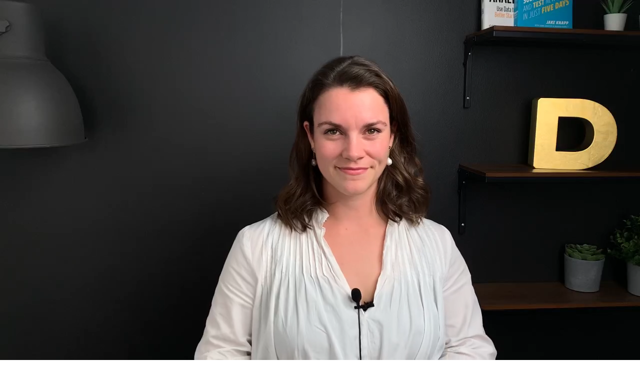

--- FILE ---
content_type: application/x-javascript; charset=utf-8
request_url: http://emento-academy.23video.com/v.ihtml/player.js
body_size: 272086
content:
profilingStartTime=(new Date()).getTime();/*!
  jQuery JavaScript Library v3.6.3
  https://jquery.com/
 
  Includes Sizzle.js
  https://sizzlejs.com/
 
  Copyright OpenJS Foundation and other contributors
  Released under the MIT license
  https://jquery.org/license
 
  Date: 2022-12-20T21:28Z
 */(function(global,factory){"use strict";if(typeof module==="object"&&typeof module.exports==="object"){module.exports=global.document?factory(global,true):function(w){if(!w.document){throw new Error("jQuery requires a window with a document")}return factory(w)}}else{factory(global)}})(typeof window!=="undefined"?window:this,(function(window,noGlobal){"use strict";var arr=[];var getProto=Object.getPrototypeOf;var slice=arr.slice;var flat=arr.flat?function(array){return arr.flat.call(array)}:function(array){return arr.concat.apply([],array)};var push=arr.push;var indexOf=arr.indexOf;var class2type={};var toString=class2type.toString;var hasOwn=class2type.hasOwnProperty;var fnToString=hasOwn.toString;var ObjectFunctionString=fnToString.call(Object);var support={};var isFunction=function isFunction(obj){return typeof obj==="function"&&typeof obj.nodeType!=="number"&&typeof obj.item!=="function"};var isWindow=function isWindow(obj){return obj!=null&&obj===obj.window};var document=window.document;var preservedScriptAttributes={type:true,src:true,nonce:true,noModule:true};function DOMEval(code,node,doc){doc=doc||document;var i,val,script=doc.createElement("script");script.text=code;if(node){for(i in preservedScriptAttributes){val=node[i]||node.getAttribute&&node.getAttribute(i);if(val){script.setAttribute(i,val)}}}doc.head.appendChild(script).parentNode.removeChild(script)}function toType(obj){if(obj==null){return obj+""}return typeof obj==="object"||typeof obj==="function"?class2type[toString.call(obj)]||"object":typeof obj}var version="3.6.3",jQuery=function(selector,context){return new jQuery.fn.init(selector,context)};jQuery.fn=jQuery.prototype={jquery:version,constructor:jQuery,length:0,toArray:function(){return slice.call(this)},get:function(num){if(num==null){return slice.call(this)}return num<0?this[num+this.length]:this[num]},pushStack:function(elems){var ret=jQuery.merge(this.constructor(),elems);ret.prevObject=this;return ret},each:function(callback){return jQuery.each(this,callback)},map:function(callback){return this.pushStack(jQuery.map(this,(function(elem,i){return callback.call(elem,i,elem)})))},slice:function(){return this.pushStack(slice.apply(this,arguments))},first:function(){return this.eq(0)},last:function(){return this.eq(-1)},even:function(){return this.pushStack(jQuery.grep(this,(function(_elem,i){return(i+1)%2})))},odd:function(){return this.pushStack(jQuery.grep(this,(function(_elem,i){return i%2})))},eq:function(i){var len=this.length,j=+i+(i<0?len:0);return this.pushStack(j>=0&&j<len?[this[j]]:[])},end:function(){return this.prevObject||this.constructor()},push:push,sort:arr.sort,splice:arr.splice};jQuery.extend=jQuery.fn.extend=function(){var options,name,src,copy,copyIsArray,clone,target=arguments[0]||{},i=1,length=arguments.length,deep=false;if(typeof target==="boolean"){deep=target;target=arguments[i]||{};i++}if(typeof target!=="object"&&!isFunction(target)){target={}}if(i===length){target=this;i--}for(;i<length;i++){if((options=arguments[i])!=null){for(name in options){copy=options[name];if(name==="__proto__"||target===copy){continue}if(deep&&copy&&(jQuery.isPlainObject(copy)||(copyIsArray=Array.isArray(copy)))){src=target[name];if(copyIsArray&&!Array.isArray(src)){clone=[]}else if(!copyIsArray&&!jQuery.isPlainObject(src)){clone={}}else{clone=src}copyIsArray=false;target[name]=jQuery.extend(deep,clone,copy)}else if(copy!==undefined){target[name]=copy}}}}return target};jQuery.extend({expando:"jQuery"+(version+Math.random()).replace(/\D/g,""),isReady:true,error:function(msg){throw new Error(msg)},noop:function(){},isPlainObject:function(obj){var proto,Ctor;if(!obj||toString.call(obj)!=="[object Object]"){return false}proto=getProto(obj);if(!proto){return true}Ctor=hasOwn.call(proto,"constructor")&&proto.constructor;return typeof Ctor==="function"&&fnToString.call(Ctor)===ObjectFunctionString},isEmptyObject:function(obj){var name;for(name in obj){return false}return true},globalEval:function(code,options,doc){DOMEval(code,{nonce:options&&options.nonce},doc)},each:function(obj,callback){var length,i=0;if(isArrayLike(obj)){length=obj.length;for(;i<length;i++){if(callback.call(obj[i],i,obj[i])===false){break}}}else{for(i in obj){if(callback.call(obj[i],i,obj[i])===false){break}}}return obj},makeArray:function(arr,results){var ret=results||[];if(arr!=null){if(isArrayLike(Object(arr))){jQuery.merge(ret,typeof arr==="string"?[arr]:arr)}else{push.call(ret,arr)}}return ret},inArray:function(elem,arr,i){return arr==null?-1:indexOf.call(arr,elem,i)},merge:function(first,second){var len=+second.length,j=0,i=first.length;for(;j<len;j++){first[i++]=second[j]}first.length=i;return first},grep:function(elems,callback,invert){var callbackInverse,matches=[],i=0,length=elems.length,callbackExpect=!invert;for(;i<length;i++){callbackInverse=!callback(elems[i],i);if(callbackInverse!==callbackExpect){matches.push(elems[i])}}return matches},map:function(elems,callback,arg){var length,value,i=0,ret=[];if(isArrayLike(elems)){length=elems.length;for(;i<length;i++){value=callback(elems[i],i,arg);if(value!=null){ret.push(value)}}}else{for(i in elems){value=callback(elems[i],i,arg);if(value!=null){ret.push(value)}}}return flat(ret)},guid:1,support:support});if(typeof Symbol==="function"){jQuery.fn[Symbol.iterator]=arr[Symbol.iterator]}jQuery.each("Boolean Number String Function Array Date RegExp Object Error Symbol".split(" "),(function(_i,name){class2type["[object "+name+"]"]=name.toLowerCase()}));function isArrayLike(obj){var length=!!obj&&"length"in obj&&obj.length,type=toType(obj);if(isFunction(obj)||isWindow(obj)){return false}return type==="array"||length===0||typeof length==="number"&&length>0&&length-1 in obj}var Sizzle=/*!
  Sizzle CSS Selector Engine v2.3.9
  https://sizzlejs.com/
 
  Copyright JS Foundation and other contributors
  Released under the MIT license
  https://js.foundation/
 
  Date: 2022-12-19
 */function(window){var i,support,Expr,getText,isXML,tokenize,compile,select,outermostContext,sortInput,hasDuplicate,setDocument,document,docElem,documentIsHTML,rbuggyQSA,rbuggyMatches,matches,contains,expando="sizzle"+1*new Date,preferredDoc=window.document,dirruns=0,done=0,classCache=createCache(),tokenCache=createCache(),compilerCache=createCache(),nonnativeSelectorCache=createCache(),sortOrder=function(a,b){if(a===b){hasDuplicate=true}return 0},hasOwn={}.hasOwnProperty,arr=[],pop=arr.pop,pushNative=arr.push,push=arr.push,slice=arr.slice,indexOf=function(list,elem){var i=0,len=list.length;for(;i<len;i++){if(list[i]===elem){return i}}return-1},booleans="checked|selected|async|autofocus|autoplay|controls|defer|disabled|hidden|"+"ismap|loop|multiple|open|readonly|required|scoped",whitespace="[\\x20\\t\\r\\n\\f]",identifier="(?:\\\\[\\da-fA-F]{1,6}"+whitespace+"?|\\\\[^\\r\\n\\f]|[\\w-]|[^\0-\\x7f])+",attributes="\\["+whitespace+"*("+identifier+")(?:"+whitespace+"*([*^$|!~]?=)"+whitespace+"*(?:'((?:\\\\.|[^\\\\'])*)'|\"((?:\\\\.|[^\\\\\"])*)\"|("+identifier+"))|)"+whitespace+"*\\]",pseudos=":("+identifier+")(?:\\(("+"('((?:\\\\.|[^\\\\'])*)'|\"((?:\\\\.|[^\\\\\"])*)\")|"+"((?:\\\\.|[^\\\\()[\\]]|"+attributes+")*)|"+".*"+")\\)|)",rwhitespace=new RegExp(whitespace+"+","g"),rtrim=new RegExp("^"+whitespace+"+|((?:^|[^\\\\])(?:\\\\.)*)"+whitespace+"+$","g"),rcomma=new RegExp("^"+whitespace+"*,"+whitespace+"*"),rcombinators=new RegExp("^"+whitespace+"*([>+~]|"+whitespace+")"+whitespace+"*"),rdescend=new RegExp(whitespace+"|>"),rpseudo=new RegExp(pseudos),ridentifier=new RegExp("^"+identifier+"$"),matchExpr={ID:new RegExp("^#("+identifier+")"),CLASS:new RegExp("^\\.("+identifier+")"),TAG:new RegExp("^("+identifier+"|[*])"),ATTR:new RegExp("^"+attributes),PSEUDO:new RegExp("^"+pseudos),CHILD:new RegExp("^:(only|first|last|nth|nth-last)-(child|of-type)(?:\\("+whitespace+"*(even|odd|(([+-]|)(\\d*)n|)"+whitespace+"*(?:([+-]|)"+whitespace+"*(\\d+)|))"+whitespace+"*\\)|)","i"),bool:new RegExp("^(?:"+booleans+")$","i"),needsContext:new RegExp("^"+whitespace+"*[>+~]|:(even|odd|eq|gt|lt|nth|first|last)(?:\\("+whitespace+"*((?:-\\d)?\\d*)"+whitespace+"*\\)|)(?=[^-]|$)","i")},rhtml=/HTML$/i,rinputs=/^(?:input|select|textarea|button)$/i,rheader=/^h\d$/i,rnative=/^[^{]+\{\s*\[native \w/,rquickExpr=/^(?:#([\w-]+)|(\w+)|\.([\w-]+))$/,rsibling=/[+~]/,runescape=new RegExp("\\\\[\\da-fA-F]{1,6}"+whitespace+"?|\\\\([^\\r\\n\\f])","g"),funescape=function(escape,nonHex){var high="0x"+escape.slice(1)-65536;return nonHex?nonHex:high<0?String.fromCharCode(high+65536):String.fromCharCode(high>>10|55296,high&1023|56320)},rcssescape=/([\0-\x1f\x7f]|^-?\d)|^-$|[^\0-\x1f\x7f-\uFFFF\w-]/g,fcssescape=function(ch,asCodePoint){if(asCodePoint){if(ch==="\0"){return"ï¿½"}return ch.slice(0,-1)+"\\"+ch.charCodeAt(ch.length-1).toString(16)+" "}return"\\"+ch},unloadHandler=function(){setDocument()},inDisabledFieldset=addCombinator((function(elem){return elem.disabled===true&&elem.nodeName.toLowerCase()==="fieldset"}),{dir:"parentNode",next:"legend"});try{push.apply(arr=slice.call(preferredDoc.childNodes),preferredDoc.childNodes);arr[preferredDoc.childNodes.length].nodeType}catch(e){push={apply:arr.length?function(target,els){pushNative.apply(target,slice.call(els))}:function(target,els){var j=target.length,i=0;while(target[j++]=els[i++]){}target.length=j-1}}}function Sizzle(selector,context,results,seed){var m,i,elem,nid,match,groups,newSelector,newContext=context&&context.ownerDocument,nodeType=context?context.nodeType:9;results=results||[];if(typeof selector!=="string"||!selector||nodeType!==1&&nodeType!==9&&nodeType!==11){return results}if(!seed){setDocument(context);context=context||document;if(documentIsHTML){if(nodeType!==11&&(match=rquickExpr.exec(selector))){if(m=match[1]){if(nodeType===9){if(elem=context.getElementById(m)){if(elem.id===m){results.push(elem);return results}}else{return results}}else{if(newContext&&(elem=newContext.getElementById(m))&&contains(context,elem)&&elem.id===m){results.push(elem);return results}}}else if(match[2]){push.apply(results,context.getElementsByTagName(selector));return results}else if((m=match[3])&&support.getElementsByClassName&&context.getElementsByClassName){push.apply(results,context.getElementsByClassName(m));return results}}if(support.qsa&&!nonnativeSelectorCache[selector+" "]&&(!rbuggyQSA||!rbuggyQSA.test(selector))&&(nodeType!==1||context.nodeName.toLowerCase()!=="object")){newSelector=selector;newContext=context;if(nodeType===1&&(rdescend.test(selector)||rcombinators.test(selector))){newContext=rsibling.test(selector)&&testContext(context.parentNode)||context;if(newContext!==context||!support.scope){if(nid=context.getAttribute("id")){nid=nid.replace(rcssescape,fcssescape)}else{context.setAttribute("id",nid=expando)}}groups=tokenize(selector);i=groups.length;while(i--){groups[i]=(nid?"#"+nid:":scope")+" "+toSelector(groups[i])}newSelector=groups.join(",")}try{if(support.cssSupportsSelector&&!CSS.supports("selector(:is("+newSelector+"))")){throw new Error}push.apply(results,newContext.querySelectorAll(newSelector));return results}catch(qsaError){nonnativeSelectorCache(selector,true)}finally{if(nid===expando){context.removeAttribute("id")}}}}}return select(selector.replace(rtrim,"$1"),context,results,seed)}function createCache(){var keys=[];function cache(key,value){if(keys.push(key+" ")>Expr.cacheLength){delete cache[keys.shift()]}return cache[key+" "]=value}return cache}function markFunction(fn){fn[expando]=true;return fn}function assert(fn){var el=document.createElement("fieldset");try{return!!fn(el)}catch(e){return false}finally{if(el.parentNode){el.parentNode.removeChild(el)}el=null}}function addHandle(attrs,handler){var arr=attrs.split("|"),i=arr.length;while(i--){Expr.attrHandle[arr[i]]=handler}}function siblingCheck(a,b){var cur=b&&a,diff=cur&&a.nodeType===1&&b.nodeType===1&&a.sourceIndex-b.sourceIndex;if(diff){return diff}if(cur){while(cur=cur.nextSibling){if(cur===b){return-1}}}return a?1:-1}function createInputPseudo(type){return function(elem){var name=elem.nodeName.toLowerCase();return name==="input"&&elem.type===type}}function createButtonPseudo(type){return function(elem){var name=elem.nodeName.toLowerCase();return(name==="input"||name==="button")&&elem.type===type}}function createDisabledPseudo(disabled){return function(elem){if("form"in elem){if(elem.parentNode&&elem.disabled===false){if("label"in elem){if("label"in elem.parentNode){return elem.parentNode.disabled===disabled}else{return elem.disabled===disabled}}return elem.isDisabled===disabled||elem.isDisabled!==!disabled&&inDisabledFieldset(elem)===disabled}return elem.disabled===disabled}else if("label"in elem){return elem.disabled===disabled}return false}}function createPositionalPseudo(fn){return markFunction((function(argument){argument=+argument;return markFunction((function(seed,matches){var j,matchIndexes=fn([],seed.length,argument),i=matchIndexes.length;while(i--){if(seed[j=matchIndexes[i]]){seed[j]=!(matches[j]=seed[j])}}}))}))}function testContext(context){return context&&typeof context.getElementsByTagName!=="undefined"&&context}support=Sizzle.support={};isXML=Sizzle.isXML=function(elem){var namespace=elem&&elem.namespaceURI,docElem=elem&&(elem.ownerDocument||elem).documentElement;return!rhtml.test(namespace||docElem&&docElem.nodeName||"HTML")};setDocument=Sizzle.setDocument=function(node){var hasCompare,subWindow,doc=node?node.ownerDocument||node:preferredDoc;if(doc==document||doc.nodeType!==9||!doc.documentElement){return document}document=doc;docElem=document.documentElement;documentIsHTML=!isXML(document);if(preferredDoc!=document&&(subWindow=document.defaultView)&&subWindow.top!==subWindow){if(subWindow.addEventListener){subWindow.addEventListener("unload",unloadHandler,false)}else if(subWindow.attachEvent){subWindow.attachEvent("onunload",unloadHandler)}}support.scope=assert((function(el){docElem.appendChild(el).appendChild(document.createElement("div"));return typeof el.querySelectorAll!=="undefined"&&!el.querySelectorAll(":scope fieldset div").length}));support.cssSupportsSelector=assert((function(){return CSS.supports("selector(*)")&&document.querySelectorAll(":is(:jqfake)")&&!CSS.supports("selector(:is(*,:jqfake))")}));support.attributes=assert((function(el){el.className="i";return!el.getAttribute("className")}));support.getElementsByTagName=assert((function(el){el.appendChild(document.createComment(""));return!el.getElementsByTagName("*").length}));support.getElementsByClassName=rnative.test(document.getElementsByClassName);support.getById=assert((function(el){docElem.appendChild(el).id=expando;return!document.getElementsByName||!document.getElementsByName(expando).length}));if(support.getById){Expr.filter["ID"]=function(id){var attrId=id.replace(runescape,funescape);return function(elem){return elem.getAttribute("id")===attrId}};Expr.find["ID"]=function(id,context){if(typeof context.getElementById!=="undefined"&&documentIsHTML){var elem=context.getElementById(id);return elem?[elem]:[]}}}else{Expr.filter["ID"]=function(id){var attrId=id.replace(runescape,funescape);return function(elem){var node=typeof elem.getAttributeNode!=="undefined"&&elem.getAttributeNode("id");return node&&node.value===attrId}};Expr.find["ID"]=function(id,context){if(typeof context.getElementById!=="undefined"&&documentIsHTML){var node,i,elems,elem=context.getElementById(id);if(elem){node=elem.getAttributeNode("id");if(node&&node.value===id){return[elem]}elems=context.getElementsByName(id);i=0;while(elem=elems[i++]){node=elem.getAttributeNode("id");if(node&&node.value===id){return[elem]}}}return[]}}}Expr.find["TAG"]=support.getElementsByTagName?function(tag,context){if(typeof context.getElementsByTagName!=="undefined"){return context.getElementsByTagName(tag)}else if(support.qsa){return context.querySelectorAll(tag)}}:function(tag,context){var elem,tmp=[],i=0,results=context.getElementsByTagName(tag);if(tag==="*"){while(elem=results[i++]){if(elem.nodeType===1){tmp.push(elem)}}return tmp}return results};Expr.find["CLASS"]=support.getElementsByClassName&&function(className,context){if(typeof context.getElementsByClassName!=="undefined"&&documentIsHTML){return context.getElementsByClassName(className)}};rbuggyMatches=[];rbuggyQSA=[];if(support.qsa=rnative.test(document.querySelectorAll)){assert((function(el){var input;docElem.appendChild(el).innerHTML="<a id='"+expando+"'></a>"+"<select id='"+expando+"-\r\\' msallowcapture=''>"+"<option selected=''></option></select>";if(el.querySelectorAll("[msallowcapture^='']").length){rbuggyQSA.push("[*^$]="+whitespace+"*(?:''|\"\")")}if(!el.querySelectorAll("[selected]").length){rbuggyQSA.push("\\["+whitespace+"*(?:value|"+booleans+")")}if(!el.querySelectorAll("[id~="+expando+"-]").length){rbuggyQSA.push("~=")}input=document.createElement("input");input.setAttribute("name","");el.appendChild(input);if(!el.querySelectorAll("[name='']").length){rbuggyQSA.push("\\["+whitespace+"*name"+whitespace+"*="+whitespace+"*(?:''|\"\")")}if(!el.querySelectorAll(":checked").length){rbuggyQSA.push(":checked")}if(!el.querySelectorAll("a#"+expando+"+*").length){rbuggyQSA.push(".#.+[+~]")}el.querySelectorAll("\\\f");rbuggyQSA.push("[\\r\\n\\f]")}));assert((function(el){el.innerHTML="<a href='' disabled='disabled'></a>"+"<select disabled='disabled'><option/></select>";var input=document.createElement("input");input.setAttribute("type","hidden");el.appendChild(input).setAttribute("name","D");if(el.querySelectorAll("[name=d]").length){rbuggyQSA.push("name"+whitespace+"*[*^$|!~]?=")}if(el.querySelectorAll(":enabled").length!==2){rbuggyQSA.push(":enabled",":disabled")}docElem.appendChild(el).disabled=true;if(el.querySelectorAll(":disabled").length!==2){rbuggyQSA.push(":enabled",":disabled")}el.querySelectorAll("*,:x");rbuggyQSA.push(",.*:")}))}if(support.matchesSelector=rnative.test(matches=docElem.matches||docElem.webkitMatchesSelector||docElem.mozMatchesSelector||docElem.oMatchesSelector||docElem.msMatchesSelector)){assert((function(el){support.disconnectedMatch=matches.call(el,"*");matches.call(el,"[s!='']:x");rbuggyMatches.push("!=",pseudos)}))}if(!support.cssSupportsSelector){rbuggyQSA.push(":has")}rbuggyQSA=rbuggyQSA.length&&new RegExp(rbuggyQSA.join("|"));rbuggyMatches=rbuggyMatches.length&&new RegExp(rbuggyMatches.join("|"));hasCompare=rnative.test(docElem.compareDocumentPosition);contains=hasCompare||rnative.test(docElem.contains)?function(a,b){var adown=a.nodeType===9&&a.documentElement||a,bup=b&&b.parentNode;return a===bup||!!(bup&&bup.nodeType===1&&(adown.contains?adown.contains(bup):a.compareDocumentPosition&&a.compareDocumentPosition(bup)&16))}:function(a,b){if(b){while(b=b.parentNode){if(b===a){return true}}}return false};sortOrder=hasCompare?function(a,b){if(a===b){hasDuplicate=true;return 0}var compare=!a.compareDocumentPosition-!b.compareDocumentPosition;if(compare){return compare}compare=(a.ownerDocument||a)==(b.ownerDocument||b)?a.compareDocumentPosition(b):1;if(compare&1||!support.sortDetached&&b.compareDocumentPosition(a)===compare){if(a==document||a.ownerDocument==preferredDoc&&contains(preferredDoc,a)){return-1}if(b==document||b.ownerDocument==preferredDoc&&contains(preferredDoc,b)){return 1}return sortInput?indexOf(sortInput,a)-indexOf(sortInput,b):0}return compare&4?-1:1}:function(a,b){if(a===b){hasDuplicate=true;return 0}var cur,i=0,aup=a.parentNode,bup=b.parentNode,ap=[a],bp=[b];if(!aup||!bup){return a==document?-1:b==document?1:aup?-1:bup?1:sortInput?indexOf(sortInput,a)-indexOf(sortInput,b):0}else if(aup===bup){return siblingCheck(a,b)}cur=a;while(cur=cur.parentNode){ap.unshift(cur)}cur=b;while(cur=cur.parentNode){bp.unshift(cur)}while(ap[i]===bp[i]){i++}return i?siblingCheck(ap[i],bp[i]):ap[i]==preferredDoc?-1:bp[i]==preferredDoc?1:0};return document};Sizzle.matches=function(expr,elements){return Sizzle(expr,null,null,elements)};Sizzle.matchesSelector=function(elem,expr){setDocument(elem);if(support.matchesSelector&&documentIsHTML&&!nonnativeSelectorCache[expr+" "]&&(!rbuggyMatches||!rbuggyMatches.test(expr))&&(!rbuggyQSA||!rbuggyQSA.test(expr))){try{var ret=matches.call(elem,expr);if(ret||support.disconnectedMatch||elem.document&&elem.document.nodeType!==11){return ret}}catch(e){nonnativeSelectorCache(expr,true)}}return Sizzle(expr,document,null,[elem]).length>0};Sizzle.contains=function(context,elem){if((context.ownerDocument||context)!=document){setDocument(context)}return contains(context,elem)};Sizzle.attr=function(elem,name){if((elem.ownerDocument||elem)!=document){setDocument(elem)}var fn=Expr.attrHandle[name.toLowerCase()],val=fn&&hasOwn.call(Expr.attrHandle,name.toLowerCase())?fn(elem,name,!documentIsHTML):undefined;return val!==undefined?val:support.attributes||!documentIsHTML?elem.getAttribute(name):(val=elem.getAttributeNode(name))&&val.specified?val.value:null};Sizzle.escape=function(sel){return(sel+"").replace(rcssescape,fcssescape)};Sizzle.error=function(msg){throw new Error("Syntax error, unrecognized expression: "+msg)};Sizzle.uniqueSort=function(results){var elem,duplicates=[],j=0,i=0;hasDuplicate=!support.detectDuplicates;sortInput=!support.sortStable&&results.slice(0);results.sort(sortOrder);if(hasDuplicate){while(elem=results[i++]){if(elem===results[i]){j=duplicates.push(i)}}while(j--){results.splice(duplicates[j],1)}}sortInput=null;return results};getText=Sizzle.getText=function(elem){var node,ret="",i=0,nodeType=elem.nodeType;if(!nodeType){while(node=elem[i++]){ret+=getText(node)}}else if(nodeType===1||nodeType===9||nodeType===11){if(typeof elem.textContent==="string"){return elem.textContent}else{for(elem=elem.firstChild;elem;elem=elem.nextSibling){ret+=getText(elem)}}}else if(nodeType===3||nodeType===4){return elem.nodeValue}return ret};Expr=Sizzle.selectors={cacheLength:50,createPseudo:markFunction,match:matchExpr,attrHandle:{},find:{},relative:{">":{dir:"parentNode",first:true}," ":{dir:"parentNode"},"+":{dir:"previousSibling",first:true},"~":{dir:"previousSibling"}},preFilter:{ATTR:function(match){match[1]=match[1].replace(runescape,funescape);match[3]=(match[3]||match[4]||match[5]||"").replace(runescape,funescape);if(match[2]==="~="){match[3]=" "+match[3]+" "}return match.slice(0,4)},CHILD:function(match){match[1]=match[1].toLowerCase();if(match[1].slice(0,3)==="nth"){if(!match[3]){Sizzle.error(match[0])}match[4]=+(match[4]?match[5]+(match[6]||1):2*(match[3]==="even"||match[3]==="odd"));match[5]=+(match[7]+match[8]||match[3]==="odd")}else if(match[3]){Sizzle.error(match[0])}return match},PSEUDO:function(match){var excess,unquoted=!match[6]&&match[2];if(matchExpr["CHILD"].test(match[0])){return null}if(match[3]){match[2]=match[4]||match[5]||""}else if(unquoted&&rpseudo.test(unquoted)&&(excess=tokenize(unquoted,true))&&(excess=unquoted.indexOf(")",unquoted.length-excess)-unquoted.length)){match[0]=match[0].slice(0,excess);match[2]=unquoted.slice(0,excess)}return match.slice(0,3)}},filter:{TAG:function(nodeNameSelector){var nodeName=nodeNameSelector.replace(runescape,funescape).toLowerCase();return nodeNameSelector==="*"?function(){return true}:function(elem){return elem.nodeName&&elem.nodeName.toLowerCase()===nodeName}},CLASS:function(className){var pattern=classCache[className+" "];return pattern||(pattern=new RegExp("(^|"+whitespace+")"+className+"("+whitespace+"|$)"))&&classCache(className,(function(elem){return pattern.test(typeof elem.className==="string"&&elem.className||typeof elem.getAttribute!=="undefined"&&elem.getAttribute("class")||"")}))},ATTR:function(name,operator,check){return function(elem){var result=Sizzle.attr(elem,name);if(result==null){return operator==="!="}if(!operator){return true}result+="";return operator==="="?result===check:operator==="!="?result!==check:operator==="^="?check&&result.indexOf(check)===0:operator==="*="?check&&result.indexOf(check)>-1:operator==="$="?check&&result.slice(-check.length)===check:operator==="~="?(" "+result.replace(rwhitespace," ")+" ").indexOf(check)>-1:operator==="|="?result===check||result.slice(0,check.length+1)===check+"-":false}},CHILD:function(type,what,_argument,first,last){var simple=type.slice(0,3)!=="nth",forward=type.slice(-4)!=="last",ofType=what==="of-type";return first===1&&last===0?function(elem){return!!elem.parentNode}:function(elem,_context,xml){var cache,uniqueCache,outerCache,node,nodeIndex,start,dir=simple!==forward?"nextSibling":"previousSibling",parent=elem.parentNode,name=ofType&&elem.nodeName.toLowerCase(),useCache=!xml&&!ofType,diff=false;if(parent){if(simple){while(dir){node=elem;while(node=node[dir]){if(ofType?node.nodeName.toLowerCase()===name:node.nodeType===1){return false}}start=dir=type==="only"&&!start&&"nextSibling"}return true}start=[forward?parent.firstChild:parent.lastChild];if(forward&&useCache){node=parent;outerCache=node[expando]||(node[expando]={});uniqueCache=outerCache[node.uniqueID]||(outerCache[node.uniqueID]={});cache=uniqueCache[type]||[];nodeIndex=cache[0]===dirruns&&cache[1];diff=nodeIndex&&cache[2];node=nodeIndex&&parent.childNodes[nodeIndex];while(node=++nodeIndex&&node&&node[dir]||(diff=nodeIndex=0)||start.pop()){if(node.nodeType===1&&++diff&&node===elem){uniqueCache[type]=[dirruns,nodeIndex,diff];break}}}else{if(useCache){node=elem;outerCache=node[expando]||(node[expando]={});uniqueCache=outerCache[node.uniqueID]||(outerCache[node.uniqueID]={});cache=uniqueCache[type]||[];nodeIndex=cache[0]===dirruns&&cache[1];diff=nodeIndex}if(diff===false){while(node=++nodeIndex&&node&&node[dir]||(diff=nodeIndex=0)||start.pop()){if((ofType?node.nodeName.toLowerCase()===name:node.nodeType===1)&&++diff){if(useCache){outerCache=node[expando]||(node[expando]={});uniqueCache=outerCache[node.uniqueID]||(outerCache[node.uniqueID]={});uniqueCache[type]=[dirruns,diff]}if(node===elem){break}}}}}diff-=last;return diff===first||diff%first===0&&diff/first>=0}}},PSEUDO:function(pseudo,argument){var args,fn=Expr.pseudos[pseudo]||Expr.setFilters[pseudo.toLowerCase()]||Sizzle.error("unsupported pseudo: "+pseudo);if(fn[expando]){return fn(argument)}if(fn.length>1){args=[pseudo,pseudo,"",argument];return Expr.setFilters.hasOwnProperty(pseudo.toLowerCase())?markFunction((function(seed,matches){var idx,matched=fn(seed,argument),i=matched.length;while(i--){idx=indexOf(seed,matched[i]);seed[idx]=!(matches[idx]=matched[i])}})):function(elem){return fn(elem,0,args)}}return fn}},pseudos:{not:markFunction((function(selector){var input=[],results=[],matcher=compile(selector.replace(rtrim,"$1"));return matcher[expando]?markFunction((function(seed,matches,_context,xml){var elem,unmatched=matcher(seed,null,xml,[]),i=seed.length;while(i--){if(elem=unmatched[i]){seed[i]=!(matches[i]=elem)}}})):function(elem,_context,xml){input[0]=elem;matcher(input,null,xml,results);input[0]=null;return!results.pop()}})),has:markFunction((function(selector){return function(elem){return Sizzle(selector,elem).length>0}})),contains:markFunction((function(text){text=text.replace(runescape,funescape);return function(elem){return(elem.textContent||getText(elem)).indexOf(text)>-1}})),lang:markFunction((function(lang){if(!ridentifier.test(lang||"")){Sizzle.error("unsupported lang: "+lang)}lang=lang.replace(runescape,funescape).toLowerCase();return function(elem){var elemLang;do{if(elemLang=documentIsHTML?elem.lang:elem.getAttribute("xml:lang")||elem.getAttribute("lang")){elemLang=elemLang.toLowerCase();return elemLang===lang||elemLang.indexOf(lang+"-")===0}}while((elem=elem.parentNode)&&elem.nodeType===1);return false}})),target:function(elem){var hash=window.location&&window.location.hash;return hash&&hash.slice(1)===elem.id},root:function(elem){return elem===docElem},focus:function(elem){return elem===document.activeElement&&(!document.hasFocus||document.hasFocus())&&!!(elem.type||elem.href||~elem.tabIndex)},enabled:createDisabledPseudo(false),disabled:createDisabledPseudo(true),checked:function(elem){var nodeName=elem.nodeName.toLowerCase();return nodeName==="input"&&!!elem.checked||nodeName==="option"&&!!elem.selected},selected:function(elem){if(elem.parentNode){elem.parentNode.selectedIndex}return elem.selected===true},empty:function(elem){for(elem=elem.firstChild;elem;elem=elem.nextSibling){if(elem.nodeType<6){return false}}return true},parent:function(elem){return!Expr.pseudos["empty"](elem)},header:function(elem){return rheader.test(elem.nodeName)},input:function(elem){return rinputs.test(elem.nodeName)},button:function(elem){var name=elem.nodeName.toLowerCase();return name==="input"&&elem.type==="button"||name==="button"},text:function(elem){var attr;return elem.nodeName.toLowerCase()==="input"&&elem.type==="text"&&((attr=elem.getAttribute("type"))==null||attr.toLowerCase()==="text")},first:createPositionalPseudo((function(){return[0]})),last:createPositionalPseudo((function(_matchIndexes,length){return[length-1]})),eq:createPositionalPseudo((function(_matchIndexes,length,argument){return[argument<0?argument+length:argument]})),even:createPositionalPseudo((function(matchIndexes,length){var i=0;for(;i<length;i+=2){matchIndexes.push(i)}return matchIndexes})),odd:createPositionalPseudo((function(matchIndexes,length){var i=1;for(;i<length;i+=2){matchIndexes.push(i)}return matchIndexes})),lt:createPositionalPseudo((function(matchIndexes,length,argument){var i=argument<0?argument+length:argument>length?length:argument;for(;--i>=0;){matchIndexes.push(i)}return matchIndexes})),gt:createPositionalPseudo((function(matchIndexes,length,argument){var i=argument<0?argument+length:argument;for(;++i<length;){matchIndexes.push(i)}return matchIndexes}))}};Expr.pseudos["nth"]=Expr.pseudos["eq"];for(i in{radio:true,checkbox:true,file:true,password:true,image:true}){Expr.pseudos[i]=createInputPseudo(i)}for(i in{submit:true,reset:true}){Expr.pseudos[i]=createButtonPseudo(i)}function setFilters(){}setFilters.prototype=Expr.filters=Expr.pseudos;Expr.setFilters=new setFilters;tokenize=Sizzle.tokenize=function(selector,parseOnly){var matched,match,tokens,type,soFar,groups,preFilters,cached=tokenCache[selector+" "];if(cached){return parseOnly?0:cached.slice(0)}soFar=selector;groups=[];preFilters=Expr.preFilter;while(soFar){if(!matched||(match=rcomma.exec(soFar))){if(match){soFar=soFar.slice(match[0].length)||soFar}groups.push(tokens=[])}matched=false;if(match=rcombinators.exec(soFar)){matched=match.shift();tokens.push({value:matched,type:match[0].replace(rtrim," ")});soFar=soFar.slice(matched.length)}for(type in Expr.filter){if((match=matchExpr[type].exec(soFar))&&(!preFilters[type]||(match=preFilters[type](match)))){matched=match.shift();tokens.push({value:matched,type:type,matches:match});soFar=soFar.slice(matched.length)}}if(!matched){break}}return parseOnly?soFar.length:soFar?Sizzle.error(selector):tokenCache(selector,groups).slice(0)};function toSelector(tokens){var i=0,len=tokens.length,selector="";for(;i<len;i++){selector+=tokens[i].value}return selector}function addCombinator(matcher,combinator,base){var dir=combinator.dir,skip=combinator.next,key=skip||dir,checkNonElements=base&&key==="parentNode",doneName=done++;return combinator.first?function(elem,context,xml){while(elem=elem[dir]){if(elem.nodeType===1||checkNonElements){return matcher(elem,context,xml)}}return false}:function(elem,context,xml){var oldCache,uniqueCache,outerCache,newCache=[dirruns,doneName];if(xml){while(elem=elem[dir]){if(elem.nodeType===1||checkNonElements){if(matcher(elem,context,xml)){return true}}}}else{while(elem=elem[dir]){if(elem.nodeType===1||checkNonElements){outerCache=elem[expando]||(elem[expando]={});uniqueCache=outerCache[elem.uniqueID]||(outerCache[elem.uniqueID]={});if(skip&&skip===elem.nodeName.toLowerCase()){elem=elem[dir]||elem}else if((oldCache=uniqueCache[key])&&oldCache[0]===dirruns&&oldCache[1]===doneName){return newCache[2]=oldCache[2]}else{uniqueCache[key]=newCache;if(newCache[2]=matcher(elem,context,xml)){return true}}}}}return false}}function elementMatcher(matchers){return matchers.length>1?function(elem,context,xml){var i=matchers.length;while(i--){if(!matchers[i](elem,context,xml)){return false}}return true}:matchers[0]}function multipleContexts(selector,contexts,results){var i=0,len=contexts.length;for(;i<len;i++){Sizzle(selector,contexts[i],results)}return results}function condense(unmatched,map,filter,context,xml){var elem,newUnmatched=[],i=0,len=unmatched.length,mapped=map!=null;for(;i<len;i++){if(elem=unmatched[i]){if(!filter||filter(elem,context,xml)){newUnmatched.push(elem);if(mapped){map.push(i)}}}}return newUnmatched}function setMatcher(preFilter,selector,matcher,postFilter,postFinder,postSelector){if(postFilter&&!postFilter[expando]){postFilter=setMatcher(postFilter)}if(postFinder&&!postFinder[expando]){postFinder=setMatcher(postFinder,postSelector)}return markFunction((function(seed,results,context,xml){var temp,i,elem,preMap=[],postMap=[],preexisting=results.length,elems=seed||multipleContexts(selector||"*",context.nodeType?[context]:context,[]),matcherIn=preFilter&&(seed||!selector)?condense(elems,preMap,preFilter,context,xml):elems,matcherOut=matcher?postFinder||(seed?preFilter:preexisting||postFilter)?[]:results:matcherIn;if(matcher){matcher(matcherIn,matcherOut,context,xml)}if(postFilter){temp=condense(matcherOut,postMap);postFilter(temp,[],context,xml);i=temp.length;while(i--){if(elem=temp[i]){matcherOut[postMap[i]]=!(matcherIn[postMap[i]]=elem)}}}if(seed){if(postFinder||preFilter){if(postFinder){temp=[];i=matcherOut.length;while(i--){if(elem=matcherOut[i]){temp.push(matcherIn[i]=elem)}}postFinder(null,matcherOut=[],temp,xml)}i=matcherOut.length;while(i--){if((elem=matcherOut[i])&&(temp=postFinder?indexOf(seed,elem):preMap[i])>-1){seed[temp]=!(results[temp]=elem)}}}}else{matcherOut=condense(matcherOut===results?matcherOut.splice(preexisting,matcherOut.length):matcherOut);if(postFinder){postFinder(null,results,matcherOut,xml)}else{push.apply(results,matcherOut)}}}))}function matcherFromTokens(tokens){var checkContext,matcher,j,len=tokens.length,leadingRelative=Expr.relative[tokens[0].type],implicitRelative=leadingRelative||Expr.relative[" "],i=leadingRelative?1:0,matchContext=addCombinator((function(elem){return elem===checkContext}),implicitRelative,true),matchAnyContext=addCombinator((function(elem){return indexOf(checkContext,elem)>-1}),implicitRelative,true),matchers=[function(elem,context,xml){var ret=!leadingRelative&&(xml||context!==outermostContext)||((checkContext=context).nodeType?matchContext(elem,context,xml):matchAnyContext(elem,context,xml));checkContext=null;return ret}];for(;i<len;i++){if(matcher=Expr.relative[tokens[i].type]){matchers=[addCombinator(elementMatcher(matchers),matcher)]}else{matcher=Expr.filter[tokens[i].type].apply(null,tokens[i].matches);if(matcher[expando]){j=++i;for(;j<len;j++){if(Expr.relative[tokens[j].type]){break}}return setMatcher(i>1&&elementMatcher(matchers),i>1&&toSelector(tokens.slice(0,i-1).concat({value:tokens[i-2].type===" "?"*":""})).replace(rtrim,"$1"),matcher,i<j&&matcherFromTokens(tokens.slice(i,j)),j<len&&matcherFromTokens(tokens=tokens.slice(j)),j<len&&toSelector(tokens))}matchers.push(matcher)}}return elementMatcher(matchers)}function matcherFromGroupMatchers(elementMatchers,setMatchers){var bySet=setMatchers.length>0,byElement=elementMatchers.length>0,superMatcher=function(seed,context,xml,results,outermost){var elem,j,matcher,matchedCount=0,i="0",unmatched=seed&&[],setMatched=[],contextBackup=outermostContext,elems=seed||byElement&&Expr.find["TAG"]("*",outermost),dirrunsUnique=dirruns+=contextBackup==null?1:Math.random()||.1,len=elems.length;if(outermost){outermostContext=context==document||context||outermost}for(;i!==len&&(elem=elems[i])!=null;i++){if(byElement&&elem){j=0;if(!context&&elem.ownerDocument!=document){setDocument(elem);xml=!documentIsHTML}while(matcher=elementMatchers[j++]){if(matcher(elem,context||document,xml)){results.push(elem);break}}if(outermost){dirruns=dirrunsUnique}}if(bySet){if(elem=!matcher&&elem){matchedCount--}if(seed){unmatched.push(elem)}}}matchedCount+=i;if(bySet&&i!==matchedCount){j=0;while(matcher=setMatchers[j++]){matcher(unmatched,setMatched,context,xml)}if(seed){if(matchedCount>0){while(i--){if(!(unmatched[i]||setMatched[i])){setMatched[i]=pop.call(results)}}}setMatched=condense(setMatched)}push.apply(results,setMatched);if(outermost&&!seed&&setMatched.length>0&&matchedCount+setMatchers.length>1){Sizzle.uniqueSort(results)}}if(outermost){dirruns=dirrunsUnique;outermostContext=contextBackup}return unmatched};return bySet?markFunction(superMatcher):superMatcher}compile=Sizzle.compile=function(selector,match){var i,setMatchers=[],elementMatchers=[],cached=compilerCache[selector+" "];if(!cached){if(!match){match=tokenize(selector)}i=match.length;while(i--){cached=matcherFromTokens(match[i]);if(cached[expando]){setMatchers.push(cached)}else{elementMatchers.push(cached)}}cached=compilerCache(selector,matcherFromGroupMatchers(elementMatchers,setMatchers));cached.selector=selector}return cached};select=Sizzle.select=function(selector,context,results,seed){var i,tokens,token,type,find,compiled=typeof selector==="function"&&selector,match=!seed&&tokenize(selector=compiled.selector||selector);results=results||[];if(match.length===1){tokens=match[0]=match[0].slice(0);if(tokens.length>2&&(token=tokens[0]).type==="ID"&&context.nodeType===9&&documentIsHTML&&Expr.relative[tokens[1].type]){context=(Expr.find["ID"](token.matches[0].replace(runescape,funescape),context)||[])[0];if(!context){return results}else if(compiled){context=context.parentNode}selector=selector.slice(tokens.shift().value.length)}i=matchExpr["needsContext"].test(selector)?0:tokens.length;while(i--){token=tokens[i];if(Expr.relative[type=token.type]){break}if(find=Expr.find[type]){if(seed=find(token.matches[0].replace(runescape,funescape),rsibling.test(tokens[0].type)&&testContext(context.parentNode)||context)){tokens.splice(i,1);selector=seed.length&&toSelector(tokens);if(!selector){push.apply(results,seed);return results}break}}}}(compiled||compile(selector,match))(seed,context,!documentIsHTML,results,!context||rsibling.test(selector)&&testContext(context.parentNode)||context);return results};support.sortStable=expando.split("").sort(sortOrder).join("")===expando;support.detectDuplicates=!!hasDuplicate;setDocument();support.sortDetached=assert((function(el){return el.compareDocumentPosition(document.createElement("fieldset"))&1}));if(!assert((function(el){el.innerHTML="<a href='#'></a>";return el.firstChild.getAttribute("href")==="#"}))){addHandle("type|href|height|width",(function(elem,name,isXML){if(!isXML){return elem.getAttribute(name,name.toLowerCase()==="type"?1:2)}}))}if(!support.attributes||!assert((function(el){el.innerHTML="<input/>";el.firstChild.setAttribute("value","");return el.firstChild.getAttribute("value")===""}))){addHandle("value",(function(elem,_name,isXML){if(!isXML&&elem.nodeName.toLowerCase()==="input"){return elem.defaultValue}}))}if(!assert((function(el){return el.getAttribute("disabled")==null}))){addHandle(booleans,(function(elem,name,isXML){var val;if(!isXML){return elem[name]===true?name.toLowerCase():(val=elem.getAttributeNode(name))&&val.specified?val.value:null}}))}return Sizzle}(window);jQuery.find=Sizzle;jQuery.expr=Sizzle.selectors;jQuery.expr[":"]=jQuery.expr.pseudos;jQuery.uniqueSort=jQuery.unique=Sizzle.uniqueSort;jQuery.text=Sizzle.getText;jQuery.isXMLDoc=Sizzle.isXML;jQuery.contains=Sizzle.contains;jQuery.escapeSelector=Sizzle.escape;var dir=function(elem,dir,until){var matched=[],truncate=until!==undefined;while((elem=elem[dir])&&elem.nodeType!==9){if(elem.nodeType===1){if(truncate&&jQuery(elem).is(until)){break}matched.push(elem)}}return matched};var siblings=function(n,elem){var matched=[];for(;n;n=n.nextSibling){if(n.nodeType===1&&n!==elem){matched.push(n)}}return matched};var rneedsContext=jQuery.expr.match.needsContext;function nodeName(elem,name){return elem.nodeName&&elem.nodeName.toLowerCase()===name.toLowerCase()}var rsingleTag=/^<([a-z][^\/\0>:\x20\t\r\n\f]*)[\x20\t\r\n\f]*\/?>(?:<\/\1>|)$/i;function winnow(elements,qualifier,not){if(isFunction(qualifier)){return jQuery.grep(elements,(function(elem,i){return!!qualifier.call(elem,i,elem)!==not}))}if(qualifier.nodeType){return jQuery.grep(elements,(function(elem){return elem===qualifier!==not}))}if(typeof qualifier!=="string"){return jQuery.grep(elements,(function(elem){return indexOf.call(qualifier,elem)>-1!==not}))}return jQuery.filter(qualifier,elements,not)}jQuery.filter=function(expr,elems,not){var elem=elems[0];if(not){expr=":not("+expr+")"}if(elems.length===1&&elem.nodeType===1){return jQuery.find.matchesSelector(elem,expr)?[elem]:[]}return jQuery.find.matches(expr,jQuery.grep(elems,(function(elem){return elem.nodeType===1})))};jQuery.fn.extend({find:function(selector){var i,ret,len=this.length,self=this;if(typeof selector!=="string"){return this.pushStack(jQuery(selector).filter((function(){for(i=0;i<len;i++){if(jQuery.contains(self[i],this)){return true}}})))}ret=this.pushStack([]);for(i=0;i<len;i++){jQuery.find(selector,self[i],ret)}return len>1?jQuery.uniqueSort(ret):ret},filter:function(selector){return this.pushStack(winnow(this,selector||[],false))},not:function(selector){return this.pushStack(winnow(this,selector||[],true))},is:function(selector){return!!winnow(this,typeof selector==="string"&&rneedsContext.test(selector)?jQuery(selector):selector||[],false).length}});var rootjQuery,rquickExpr=/^(?:\s*(<[\w\W]+>)[^>]*|#([\w-]+))$/,init=jQuery.fn.init=function(selector,context,root){var match,elem;if(!selector){return this}root=root||rootjQuery;if(typeof selector==="string"){if(selector[0]==="<"&&selector[selector.length-1]===">"&&selector.length>=3){match=[null,selector,null]}else{match=rquickExpr.exec(selector)}if(match&&(match[1]||!context)){if(match[1]){context=context instanceof jQuery?context[0]:context;jQuery.merge(this,jQuery.parseHTML(match[1],context&&context.nodeType?context.ownerDocument||context:document,true));if(rsingleTag.test(match[1])&&jQuery.isPlainObject(context)){for(match in context){if(isFunction(this[match])){this[match](context[match])}else{this.attr(match,context[match])}}}return this}else{elem=document.getElementById(match[2]);if(elem){this[0]=elem;this.length=1}return this}}else if(!context||context.jquery){return(context||root).find(selector)}else{return this.constructor(context).find(selector)}}else if(selector.nodeType){this[0]=selector;this.length=1;return this}else if(isFunction(selector)){return root.ready!==undefined?root.ready(selector):selector(jQuery)}return jQuery.makeArray(selector,this)};init.prototype=jQuery.fn;rootjQuery=jQuery(document);var rparentsprev=/^(?:parents|prev(?:Until|All))/,guaranteedUnique={children:true,contents:true,next:true,prev:true};jQuery.fn.extend({has:function(target){var targets=jQuery(target,this),l=targets.length;return this.filter((function(){var i=0;for(;i<l;i++){if(jQuery.contains(this,targets[i])){return true}}}))},closest:function(selectors,context){var cur,i=0,l=this.length,matched=[],targets=typeof selectors!=="string"&&jQuery(selectors);if(!rneedsContext.test(selectors)){for(;i<l;i++){for(cur=this[i];cur&&cur!==context;cur=cur.parentNode){if(cur.nodeType<11&&(targets?targets.index(cur)>-1:cur.nodeType===1&&jQuery.find.matchesSelector(cur,selectors))){matched.push(cur);break}}}}return this.pushStack(matched.length>1?jQuery.uniqueSort(matched):matched)},index:function(elem){if(!elem){return this[0]&&this[0].parentNode?this.first().prevAll().length:-1}if(typeof elem==="string"){return indexOf.call(jQuery(elem),this[0])}return indexOf.call(this,elem.jquery?elem[0]:elem)},add:function(selector,context){return this.pushStack(jQuery.uniqueSort(jQuery.merge(this.get(),jQuery(selector,context))))},addBack:function(selector){return this.add(selector==null?this.prevObject:this.prevObject.filter(selector))}});function sibling(cur,dir){while((cur=cur[dir])&&cur.nodeType!==1){}return cur}jQuery.each({parent:function(elem){var parent=elem.parentNode;return parent&&parent.nodeType!==11?parent:null},parents:function(elem){return dir(elem,"parentNode")},parentsUntil:function(elem,_i,until){return dir(elem,"parentNode",until)},next:function(elem){return sibling(elem,"nextSibling")},prev:function(elem){return sibling(elem,"previousSibling")},nextAll:function(elem){return dir(elem,"nextSibling")},prevAll:function(elem){return dir(elem,"previousSibling")},nextUntil:function(elem,_i,until){return dir(elem,"nextSibling",until)},prevUntil:function(elem,_i,until){return dir(elem,"previousSibling",until)},siblings:function(elem){return siblings((elem.parentNode||{}).firstChild,elem)},children:function(elem){return siblings(elem.firstChild)},contents:function(elem){if(elem.contentDocument!=null&&getProto(elem.contentDocument)){return elem.contentDocument}if(nodeName(elem,"template")){elem=elem.content||elem}return jQuery.merge([],elem.childNodes)}},(function(name,fn){jQuery.fn[name]=function(until,selector){var matched=jQuery.map(this,fn,until);if(name.slice(-5)!=="Until"){selector=until}if(selector&&typeof selector==="string"){matched=jQuery.filter(selector,matched)}if(this.length>1){if(!guaranteedUnique[name]){jQuery.uniqueSort(matched)}if(rparentsprev.test(name)){matched.reverse()}}return this.pushStack(matched)}}));var rnothtmlwhite=/[^\x20\t\r\n\f]+/g;function createOptions(options){var object={};jQuery.each(options.match(rnothtmlwhite)||[],(function(_,flag){object[flag]=true}));return object}jQuery.Callbacks=function(options){options=typeof options==="string"?createOptions(options):jQuery.extend({},options);var firing,memory,fired,locked,list=[],queue=[],firingIndex=-1,fire=function(){locked=locked||options.once;fired=firing=true;for(;queue.length;firingIndex=-1){memory=queue.shift();while(++firingIndex<list.length){if(list[firingIndex].apply(memory[0],memory[1])===false&&options.stopOnFalse){firingIndex=list.length;memory=false}}}if(!options.memory){memory=false}firing=false;if(locked){if(memory){list=[]}else{list=""}}},self={add:function(){if(list){if(memory&&!firing){firingIndex=list.length-1;queue.push(memory)}(function add(args){jQuery.each(args,(function(_,arg){if(isFunction(arg)){if(!options.unique||!self.has(arg)){list.push(arg)}}else if(arg&&arg.length&&toType(arg)!=="string"){add(arg)}}))})(arguments);if(memory&&!firing){fire()}}return this},remove:function(){jQuery.each(arguments,(function(_,arg){var index;while((index=jQuery.inArray(arg,list,index))>-1){list.splice(index,1);if(index<=firingIndex){firingIndex--}}}));return this},has:function(fn){return fn?jQuery.inArray(fn,list)>-1:list.length>0},empty:function(){if(list){list=[]}return this},disable:function(){locked=queue=[];list=memory="";return this},disabled:function(){return!list},lock:function(){locked=queue=[];if(!memory&&!firing){list=memory=""}return this},locked:function(){return!!locked},fireWith:function(context,args){if(!locked){args=args||[];args=[context,args.slice?args.slice():args];queue.push(args);if(!firing){fire()}}return this},fire:function(){self.fireWith(this,arguments);return this},fired:function(){return!!fired}};return self};function Identity(v){return v}function Thrower(ex){throw ex}function adoptValue(value,resolve,reject,noValue){var method;try{if(value&&isFunction(method=value.promise)){method.call(value).done(resolve).fail(reject)}else if(value&&isFunction(method=value.then)){method.call(value,resolve,reject)}else{resolve.apply(undefined,[value].slice(noValue))}}catch(value){reject.apply(undefined,[value])}}jQuery.extend({Deferred:function(func){var tuples=[["notify","progress",jQuery.Callbacks("memory"),jQuery.Callbacks("memory"),2],["resolve","done",jQuery.Callbacks("once memory"),jQuery.Callbacks("once memory"),0,"resolved"],["reject","fail",jQuery.Callbacks("once memory"),jQuery.Callbacks("once memory"),1,"rejected"]],state="pending",promise={state:function(){return state},always:function(){deferred.done(arguments).fail(arguments);return this},catch:function(fn){return promise.then(null,fn)},pipe:function(){var fns=arguments;return jQuery.Deferred((function(newDefer){jQuery.each(tuples,(function(_i,tuple){var fn=isFunction(fns[tuple[4]])&&fns[tuple[4]];deferred[tuple[1]]((function(){var returned=fn&&fn.apply(this,arguments);if(returned&&isFunction(returned.promise)){returned.promise().progress(newDefer.notify).done(newDefer.resolve).fail(newDefer.reject)}else{newDefer[tuple[0]+"With"](this,fn?[returned]:arguments)}}))}));fns=null})).promise()},then:function(onFulfilled,onRejected,onProgress){var maxDepth=0;function resolve(depth,deferred,handler,special){return function(){var that=this,args=arguments,mightThrow=function(){var returned,then;if(depth<maxDepth){return}returned=handler.apply(that,args);if(returned===deferred.promise()){throw new TypeError("Thenable self-resolution")}then=returned&&(typeof returned==="object"||typeof returned==="function")&&returned.then;if(isFunction(then)){if(special){then.call(returned,resolve(maxDepth,deferred,Identity,special),resolve(maxDepth,deferred,Thrower,special))}else{maxDepth++;then.call(returned,resolve(maxDepth,deferred,Identity,special),resolve(maxDepth,deferred,Thrower,special),resolve(maxDepth,deferred,Identity,deferred.notifyWith))}}else{if(handler!==Identity){that=undefined;args=[returned]}(special||deferred.resolveWith)(that,args)}},process=special?mightThrow:function(){try{mightThrow()}catch(e){if(jQuery.Deferred.exceptionHook){jQuery.Deferred.exceptionHook(e,process.stackTrace)}if(depth+1>=maxDepth){if(handler!==Thrower){that=undefined;args=[e]}deferred.rejectWith(that,args)}}};if(depth){process()}else{if(jQuery.Deferred.getStackHook){process.stackTrace=jQuery.Deferred.getStackHook()}window.setTimeout(process)}}}return jQuery.Deferred((function(newDefer){tuples[0][3].add(resolve(0,newDefer,isFunction(onProgress)?onProgress:Identity,newDefer.notifyWith));tuples[1][3].add(resolve(0,newDefer,isFunction(onFulfilled)?onFulfilled:Identity));tuples[2][3].add(resolve(0,newDefer,isFunction(onRejected)?onRejected:Thrower))})).promise()},promise:function(obj){return obj!=null?jQuery.extend(obj,promise):promise}},deferred={};jQuery.each(tuples,(function(i,tuple){var list=tuple[2],stateString=tuple[5];promise[tuple[1]]=list.add;if(stateString){list.add((function(){state=stateString}),tuples[3-i][2].disable,tuples[3-i][3].disable,tuples[0][2].lock,tuples[0][3].lock)}list.add(tuple[3].fire);deferred[tuple[0]]=function(){deferred[tuple[0]+"With"](this===deferred?undefined:this,arguments);return this};deferred[tuple[0]+"With"]=list.fireWith}));promise.promise(deferred);if(func){func.call(deferred,deferred)}return deferred},when:function(singleValue){var remaining=arguments.length,i=remaining,resolveContexts=Array(i),resolveValues=slice.call(arguments),primary=jQuery.Deferred(),updateFunc=function(i){return function(value){resolveContexts[i]=this;resolveValues[i]=arguments.length>1?slice.call(arguments):value;if(!--remaining){primary.resolveWith(resolveContexts,resolveValues)}}};if(remaining<=1){adoptValue(singleValue,primary.done(updateFunc(i)).resolve,primary.reject,!remaining);if(primary.state()==="pending"||isFunction(resolveValues[i]&&resolveValues[i].then)){return primary.then()}}while(i--){adoptValue(resolveValues[i],updateFunc(i),primary.reject)}return primary.promise()}});var rerrorNames=/^(Eval|Internal|Range|Reference|Syntax|Type|URI)Error$/;jQuery.Deferred.exceptionHook=function(error,stack){if(window.console&&window.console.warn&&error&&rerrorNames.test(error.name)){window.console.warn("jQuery.Deferred exception: "+error.message,error.stack,stack)}};jQuery.readyException=function(error){window.setTimeout((function(){throw error}))};var readyList=jQuery.Deferred();jQuery.fn.ready=function(fn){readyList.then(fn).catch((function(error){jQuery.readyException(error)}));return this};jQuery.extend({isReady:false,readyWait:1,ready:function(wait){if(wait===true?--jQuery.readyWait:jQuery.isReady){return}jQuery.isReady=true;if(wait!==true&&--jQuery.readyWait>0){return}readyList.resolveWith(document,[jQuery])}});jQuery.ready.then=readyList.then;function completed(){document.removeEventListener("DOMContentLoaded",completed);window.removeEventListener("load",completed);jQuery.ready()}if(document.readyState==="complete"||document.readyState!=="loading"&&!document.documentElement.doScroll){window.setTimeout(jQuery.ready)}else{document.addEventListener("DOMContentLoaded",completed);window.addEventListener("load",completed)}var access=function(elems,fn,key,value,chainable,emptyGet,raw){var i=0,len=elems.length,bulk=key==null;if(toType(key)==="object"){chainable=true;for(i in key){access(elems,fn,i,key[i],true,emptyGet,raw)}}else if(value!==undefined){chainable=true;if(!isFunction(value)){raw=true}if(bulk){if(raw){fn.call(elems,value);fn=null}else{bulk=fn;fn=function(elem,_key,value){return bulk.call(jQuery(elem),value)}}}if(fn){for(;i<len;i++){fn(elems[i],key,raw?value:value.call(elems[i],i,fn(elems[i],key)))}}}if(chainable){return elems}if(bulk){return fn.call(elems)}return len?fn(elems[0],key):emptyGet};var rmsPrefix=/^-ms-/,rdashAlpha=/-([a-z])/g;function fcamelCase(_all,letter){return letter.toUpperCase()}function camelCase(string){return string.replace(rmsPrefix,"ms-").replace(rdashAlpha,fcamelCase)}var acceptData=function(owner){return owner.nodeType===1||owner.nodeType===9||!+owner.nodeType};function Data(){this.expando=jQuery.expando+Data.uid++}Data.uid=1;Data.prototype={cache:function(owner){var value=owner[this.expando];if(!value){value={};if(acceptData(owner)){if(owner.nodeType){owner[this.expando]=value}else{Object.defineProperty(owner,this.expando,{value:value,configurable:true})}}}return value},set:function(owner,data,value){var prop,cache=this.cache(owner);if(typeof data==="string"){cache[camelCase(data)]=value}else{for(prop in data){cache[camelCase(prop)]=data[prop]}}return cache},get:function(owner,key){return key===undefined?this.cache(owner):owner[this.expando]&&owner[this.expando][camelCase(key)]},access:function(owner,key,value){if(key===undefined||key&&typeof key==="string"&&value===undefined){return this.get(owner,key)}this.set(owner,key,value);return value!==undefined?value:key},remove:function(owner,key){var i,cache=owner[this.expando];if(cache===undefined){return}if(key!==undefined){if(Array.isArray(key)){key=key.map(camelCase)}else{key=camelCase(key);key=key in cache?[key]:key.match(rnothtmlwhite)||[]}i=key.length;while(i--){delete cache[key[i]]}}if(key===undefined||jQuery.isEmptyObject(cache)){if(owner.nodeType){owner[this.expando]=undefined}else{delete owner[this.expando]}}},hasData:function(owner){var cache=owner[this.expando];return cache!==undefined&&!jQuery.isEmptyObject(cache)}};var dataPriv=new Data;var dataUser=new Data;var rbrace=/^(?:\{[\w\W]*\}|\[[\w\W]*\])$/,rmultiDash=/[A-Z]/g;function getData(data){if(data==="true"){return true}if(data==="false"){return false}if(data==="null"){return null}if(data===+data+""){return+data}if(rbrace.test(data)){return JSON.parse(data)}return data}function dataAttr(elem,key,data){var name;if(data===undefined&&elem.nodeType===1){name="data-"+key.replace(rmultiDash,"-$&").toLowerCase();data=elem.getAttribute(name);if(typeof data==="string"){try{data=getData(data)}catch(e){}dataUser.set(elem,key,data)}else{data=undefined}}return data}jQuery.extend({hasData:function(elem){return dataUser.hasData(elem)||dataPriv.hasData(elem)},data:function(elem,name,data){return dataUser.access(elem,name,data)},removeData:function(elem,name){dataUser.remove(elem,name)},_data:function(elem,name,data){return dataPriv.access(elem,name,data)},_removeData:function(elem,name){dataPriv.remove(elem,name)}});jQuery.fn.extend({data:function(key,value){var i,name,data,elem=this[0],attrs=elem&&elem.attributes;if(key===undefined){if(this.length){data=dataUser.get(elem);if(elem.nodeType===1&&!dataPriv.get(elem,"hasDataAttrs")){i=attrs.length;while(i--){if(attrs[i]){name=attrs[i].name;if(name.indexOf("data-")===0){name=camelCase(name.slice(5));dataAttr(elem,name,data[name])}}}dataPriv.set(elem,"hasDataAttrs",true)}}return data}if(typeof key==="object"){return this.each((function(){dataUser.set(this,key)}))}return access(this,(function(value){var data;if(elem&&value===undefined){data=dataUser.get(elem,key);if(data!==undefined){return data}data=dataAttr(elem,key);if(data!==undefined){return data}return}this.each((function(){dataUser.set(this,key,value)}))}),null,value,arguments.length>1,null,true)},removeData:function(key){return this.each((function(){dataUser.remove(this,key)}))}});jQuery.extend({queue:function(elem,type,data){var queue;if(elem){type=(type||"fx")+"queue";queue=dataPriv.get(elem,type);if(data){if(!queue||Array.isArray(data)){queue=dataPriv.access(elem,type,jQuery.makeArray(data))}else{queue.push(data)}}return queue||[]}},dequeue:function(elem,type){type=type||"fx";var queue=jQuery.queue(elem,type),startLength=queue.length,fn=queue.shift(),hooks=jQuery._queueHooks(elem,type),next=function(){jQuery.dequeue(elem,type)};if(fn==="inprogress"){fn=queue.shift();startLength--}if(fn){if(type==="fx"){queue.unshift("inprogress")}delete hooks.stop;fn.call(elem,next,hooks)}if(!startLength&&hooks){hooks.empty.fire()}},_queueHooks:function(elem,type){var key=type+"queueHooks";return dataPriv.get(elem,key)||dataPriv.access(elem,key,{empty:jQuery.Callbacks("once memory").add((function(){dataPriv.remove(elem,[type+"queue",key])}))})}});jQuery.fn.extend({queue:function(type,data){var setter=2;if(typeof type!=="string"){data=type;type="fx";setter--}if(arguments.length<setter){return jQuery.queue(this[0],type)}return data===undefined?this:this.each((function(){var queue=jQuery.queue(this,type,data);jQuery._queueHooks(this,type);if(type==="fx"&&queue[0]!=="inprogress"){jQuery.dequeue(this,type)}}))},dequeue:function(type){return this.each((function(){jQuery.dequeue(this,type)}))},clearQueue:function(type){return this.queue(type||"fx",[])},promise:function(type,obj){var tmp,count=1,defer=jQuery.Deferred(),elements=this,i=this.length,resolve=function(){if(!--count){defer.resolveWith(elements,[elements])}};if(typeof type!=="string"){obj=type;type=undefined}type=type||"fx";while(i--){tmp=dataPriv.get(elements[i],type+"queueHooks");if(tmp&&tmp.empty){count++;tmp.empty.add(resolve)}}resolve();return defer.promise(obj)}});var pnum=/[+-]?(?:\d*\.|)\d+(?:[eE][+-]?\d+|)/.source;var rcssNum=new RegExp("^(?:([+-])=|)("+pnum+")([a-z%]*)$","i");var cssExpand=["Top","Right","Bottom","Left"];var documentElement=document.documentElement;var isAttached=function(elem){return jQuery.contains(elem.ownerDocument,elem)},composed={composed:true};if(documentElement.getRootNode){isAttached=function(elem){return jQuery.contains(elem.ownerDocument,elem)||elem.getRootNode(composed)===elem.ownerDocument}}var isHiddenWithinTree=function(elem,el){elem=el||elem;return elem.style.display==="none"||elem.style.display===""&&isAttached(elem)&&jQuery.css(elem,"display")==="none"};function adjustCSS(elem,prop,valueParts,tween){var adjusted,scale,maxIterations=20,currentValue=tween?function(){return tween.cur()}:function(){return jQuery.css(elem,prop,"")},initial=currentValue(),unit=valueParts&&valueParts[3]||(jQuery.cssNumber[prop]?"":"px"),initialInUnit=elem.nodeType&&(jQuery.cssNumber[prop]||unit!=="px"&&+initial)&&rcssNum.exec(jQuery.css(elem,prop));if(initialInUnit&&initialInUnit[3]!==unit){initial=initial/2;unit=unit||initialInUnit[3];initialInUnit=+initial||1;while(maxIterations--){jQuery.style(elem,prop,initialInUnit+unit);if((1-scale)*(1-(scale=currentValue()/initial||.5))<=0){maxIterations=0}initialInUnit=initialInUnit/scale}initialInUnit=initialInUnit*2;jQuery.style(elem,prop,initialInUnit+unit);valueParts=valueParts||[]}if(valueParts){initialInUnit=+initialInUnit||+initial||0;adjusted=valueParts[1]?initialInUnit+(valueParts[1]+1)*valueParts[2]:+valueParts[2];if(tween){tween.unit=unit;tween.start=initialInUnit;tween.end=adjusted}}return adjusted}var defaultDisplayMap={};function getDefaultDisplay(elem){var temp,doc=elem.ownerDocument,nodeName=elem.nodeName,display=defaultDisplayMap[nodeName];if(display){return display}temp=doc.body.appendChild(doc.createElement(nodeName));display=jQuery.css(temp,"display");temp.parentNode.removeChild(temp);if(display==="none"){display="block"}defaultDisplayMap[nodeName]=display;return display}function showHide(elements,show){var display,elem,values=[],index=0,length=elements.length;for(;index<length;index++){elem=elements[index];if(!elem.style){continue}display=elem.style.display;if(show){if(display==="none"){values[index]=dataPriv.get(elem,"display")||null;if(!values[index]){elem.style.display=""}}if(elem.style.display===""&&isHiddenWithinTree(elem)){values[index]=getDefaultDisplay(elem)}}else{if(display!=="none"){values[index]="none";dataPriv.set(elem,"display",display)}}}for(index=0;index<length;index++){if(values[index]!=null){elements[index].style.display=values[index]}}return elements}jQuery.fn.extend({show:function(){return showHide(this,true)},hide:function(){return showHide(this)},toggle:function(state){if(typeof state==="boolean"){return state?this.show():this.hide()}return this.each((function(){if(isHiddenWithinTree(this)){jQuery(this).show()}else{jQuery(this).hide()}}))}});var rcheckableType=/^(?:checkbox|radio)$/i;var rtagName=/<([a-z][^\/\0>\x20\t\r\n\f]*)/i;var rscriptType=/^$|^module$|\/(?:java|ecma)script/i;(function(){var fragment=document.createDocumentFragment(),div=fragment.appendChild(document.createElement("div")),input=document.createElement("input");input.setAttribute("type","radio");input.setAttribute("checked","checked");input.setAttribute("name","t");div.appendChild(input);support.checkClone=div.cloneNode(true).cloneNode(true).lastChild.checked;div.innerHTML="<textarea>x</textarea>";support.noCloneChecked=!!div.cloneNode(true).lastChild.defaultValue;div.innerHTML="<option></option>";support.option=!!div.lastChild})();var wrapMap={thead:[1,"<table>","</table>"],col:[2,"<table><colgroup>","</colgroup></table>"],tr:[2,"<table><tbody>","</tbody></table>"],td:[3,"<table><tbody><tr>","</tr></tbody></table>"],_default:[0,"",""]};wrapMap.tbody=wrapMap.tfoot=wrapMap.colgroup=wrapMap.caption=wrapMap.thead;wrapMap.th=wrapMap.td;if(!support.option){wrapMap.optgroup=wrapMap.option=[1,"<select multiple='multiple'>","</select>"]}function getAll(context,tag){var ret;if(typeof context.getElementsByTagName!=="undefined"){ret=context.getElementsByTagName(tag||"*")}else if(typeof context.querySelectorAll!=="undefined"){ret=context.querySelectorAll(tag||"*")}else{ret=[]}if(tag===undefined||tag&&nodeName(context,tag)){return jQuery.merge([context],ret)}return ret}function setGlobalEval(elems,refElements){var i=0,l=elems.length;for(;i<l;i++){dataPriv.set(elems[i],"globalEval",!refElements||dataPriv.get(refElements[i],"globalEval"))}}var rhtml=/<|&#?\w+;/;function buildFragment(elems,context,scripts,selection,ignored){var elem,tmp,tag,wrap,attached,j,fragment=context.createDocumentFragment(),nodes=[],i=0,l=elems.length;for(;i<l;i++){elem=elems[i];if(elem||elem===0){if(toType(elem)==="object"){jQuery.merge(nodes,elem.nodeType?[elem]:elem)}else if(!rhtml.test(elem)){nodes.push(context.createTextNode(elem))}else{tmp=tmp||fragment.appendChild(context.createElement("div"));tag=(rtagName.exec(elem)||["",""])[1].toLowerCase();wrap=wrapMap[tag]||wrapMap._default;tmp.innerHTML=wrap[1]+jQuery.htmlPrefilter(elem)+wrap[2];j=wrap[0];while(j--){tmp=tmp.lastChild}jQuery.merge(nodes,tmp.childNodes);tmp=fragment.firstChild;tmp.textContent=""}}}fragment.textContent="";i=0;while(elem=nodes[i++]){if(selection&&jQuery.inArray(elem,selection)>-1){if(ignored){ignored.push(elem)}continue}attached=isAttached(elem);tmp=getAll(fragment.appendChild(elem),"script");if(attached){setGlobalEval(tmp)}if(scripts){j=0;while(elem=tmp[j++]){if(rscriptType.test(elem.type||"")){scripts.push(elem)}}}}return fragment}var rtypenamespace=/^([^.]*)(?:\.(.+)|)/;function returnTrue(){return true}function returnFalse(){return false}function expectSync(elem,type){return elem===safeActiveElement()===(type==="focus")}function safeActiveElement(){try{return document.activeElement}catch(err){}}function on(elem,types,selector,data,fn,one){var origFn,type;if(typeof types==="object"){if(typeof selector!=="string"){data=data||selector;selector=undefined}for(type in types){on(elem,type,selector,data,types[type],one)}return elem}if(data==null&&fn==null){fn=selector;data=selector=undefined}else if(fn==null){if(typeof selector==="string"){fn=data;data=undefined}else{fn=data;data=selector;selector=undefined}}if(fn===false){fn=returnFalse}else if(!fn){return elem}if(one===1){origFn=fn;fn=function(event){jQuery().off(event);return origFn.apply(this,arguments)};fn.guid=origFn.guid||(origFn.guid=jQuery.guid++)}return elem.each((function(){jQuery.event.add(this,types,fn,data,selector)}))}jQuery.event={global:{},add:function(elem,types,handler,data,selector){var handleObjIn,eventHandle,tmp,events,t,handleObj,special,handlers,type,namespaces,origType,elemData=dataPriv.get(elem);if(!acceptData(elem)){return}if(handler.handler){handleObjIn=handler;handler=handleObjIn.handler;selector=handleObjIn.selector}if(selector){jQuery.find.matchesSelector(documentElement,selector)}if(!handler.guid){handler.guid=jQuery.guid++}if(!(events=elemData.events)){events=elemData.events=Object.create(null)}if(!(eventHandle=elemData.handle)){eventHandle=elemData.handle=function(e){return typeof jQuery!=="undefined"&&jQuery.event.triggered!==e.type?jQuery.event.dispatch.apply(elem,arguments):undefined}}types=(types||"").match(rnothtmlwhite)||[""];t=types.length;while(t--){tmp=rtypenamespace.exec(types[t])||[];type=origType=tmp[1];namespaces=(tmp[2]||"").split(".").sort();if(!type){continue}special=jQuery.event.special[type]||{};type=(selector?special.delegateType:special.bindType)||type;special=jQuery.event.special[type]||{};handleObj=jQuery.extend({type:type,origType:origType,data:data,handler:handler,guid:handler.guid,selector:selector,needsContext:selector&&jQuery.expr.match.needsContext.test(selector),namespace:namespaces.join(".")},handleObjIn);if(!(handlers=events[type])){handlers=events[type]=[];handlers.delegateCount=0;if(!special.setup||special.setup.call(elem,data,namespaces,eventHandle)===false){if(elem.addEventListener){elem.addEventListener(type,eventHandle)}}}if(special.add){special.add.call(elem,handleObj);if(!handleObj.handler.guid){handleObj.handler.guid=handler.guid}}if(selector){handlers.splice(handlers.delegateCount++,0,handleObj)}else{handlers.push(handleObj)}jQuery.event.global[type]=true}},remove:function(elem,types,handler,selector,mappedTypes){var j,origCount,tmp,events,t,handleObj,special,handlers,type,namespaces,origType,elemData=dataPriv.hasData(elem)&&dataPriv.get(elem);if(!elemData||!(events=elemData.events)){return}types=(types||"").match(rnothtmlwhite)||[""];t=types.length;while(t--){tmp=rtypenamespace.exec(types[t])||[];type=origType=tmp[1];namespaces=(tmp[2]||"").split(".").sort();if(!type){for(type in events){jQuery.event.remove(elem,type+types[t],handler,selector,true)}continue}special=jQuery.event.special[type]||{};type=(selector?special.delegateType:special.bindType)||type;handlers=events[type]||[];tmp=tmp[2]&&new RegExp("(^|\\.)"+namespaces.join("\\.(?:.*\\.|)")+"(\\.|$)");origCount=j=handlers.length;while(j--){handleObj=handlers[j];if((mappedTypes||origType===handleObj.origType)&&(!handler||handler.guid===handleObj.guid)&&(!tmp||tmp.test(handleObj.namespace))&&(!selector||selector===handleObj.selector||selector==="**"&&handleObj.selector)){handlers.splice(j,1);if(handleObj.selector){handlers.delegateCount--}if(special.remove){special.remove.call(elem,handleObj)}}}if(origCount&&!handlers.length){if(!special.teardown||special.teardown.call(elem,namespaces,elemData.handle)===false){jQuery.removeEvent(elem,type,elemData.handle)}delete events[type]}}if(jQuery.isEmptyObject(events)){dataPriv.remove(elem,"handle events")}},dispatch:function(nativeEvent){var i,j,ret,matched,handleObj,handlerQueue,args=new Array(arguments.length),event=jQuery.event.fix(nativeEvent),handlers=(dataPriv.get(this,"events")||Object.create(null))[event.type]||[],special=jQuery.event.special[event.type]||{};args[0]=event;for(i=1;i<arguments.length;i++){args[i]=arguments[i]}event.delegateTarget=this;if(special.preDispatch&&special.preDispatch.call(this,event)===false){return}handlerQueue=jQuery.event.handlers.call(this,event,handlers);i=0;while((matched=handlerQueue[i++])&&!event.isPropagationStopped()){event.currentTarget=matched.elem;j=0;while((handleObj=matched.handlers[j++])&&!event.isImmediatePropagationStopped()){if(!event.rnamespace||handleObj.namespace===false||event.rnamespace.test(handleObj.namespace)){event.handleObj=handleObj;event.data=handleObj.data;ret=((jQuery.event.special[handleObj.origType]||{}).handle||handleObj.handler).apply(matched.elem,args);if(ret!==undefined){if((event.result=ret)===false){event.preventDefault();event.stopPropagation()}}}}}if(special.postDispatch){special.postDispatch.call(this,event)}return event.result},handlers:function(event,handlers){var i,handleObj,sel,matchedHandlers,matchedSelectors,handlerQueue=[],delegateCount=handlers.delegateCount,cur=event.target;if(delegateCount&&cur.nodeType&&!(event.type==="click"&&event.button>=1)){for(;cur!==this;cur=cur.parentNode||this){if(cur.nodeType===1&&!(event.type==="click"&&cur.disabled===true)){matchedHandlers=[];matchedSelectors={};for(i=0;i<delegateCount;i++){handleObj=handlers[i];sel=handleObj.selector+" ";if(matchedSelectors[sel]===undefined){matchedSelectors[sel]=handleObj.needsContext?jQuery(sel,this).index(cur)>-1:jQuery.find(sel,this,null,[cur]).length}if(matchedSelectors[sel]){matchedHandlers.push(handleObj)}}if(matchedHandlers.length){handlerQueue.push({elem:cur,handlers:matchedHandlers})}}}}cur=this;if(delegateCount<handlers.length){handlerQueue.push({elem:cur,handlers:handlers.slice(delegateCount)})}return handlerQueue},addProp:function(name,hook){Object.defineProperty(jQuery.Event.prototype,name,{enumerable:true,configurable:true,get:isFunction(hook)?function(){if(this.originalEvent){return hook(this.originalEvent)}}:function(){if(this.originalEvent){return this.originalEvent[name]}},set:function(value){Object.defineProperty(this,name,{enumerable:true,configurable:true,writable:true,value:value})}})},fix:function(originalEvent){return originalEvent[jQuery.expando]?originalEvent:new jQuery.Event(originalEvent)},special:{load:{noBubble:true},click:{setup:function(data){var el=this||data;if(rcheckableType.test(el.type)&&el.click&&nodeName(el,"input")){leverageNative(el,"click",returnTrue)}return false},trigger:function(data){var el=this||data;if(rcheckableType.test(el.type)&&el.click&&nodeName(el,"input")){leverageNative(el,"click")}return true},_default:function(event){var target=event.target;return rcheckableType.test(target.type)&&target.click&&nodeName(target,"input")&&dataPriv.get(target,"click")||nodeName(target,"a")}},beforeunload:{postDispatch:function(event){if(event.result!==undefined&&event.originalEvent){event.originalEvent.returnValue=event.result}}}}};function leverageNative(el,type,expectSync){if(!expectSync){if(dataPriv.get(el,type)===undefined){jQuery.event.add(el,type,returnTrue)}return}dataPriv.set(el,type,false);jQuery.event.add(el,type,{namespace:false,handler:function(event){var notAsync,result,saved=dataPriv.get(this,type);if(event.isTrigger&1&&this[type]){if(!saved.length){saved=slice.call(arguments);dataPriv.set(this,type,saved);notAsync=expectSync(this,type);this[type]();result=dataPriv.get(this,type);if(saved!==result||notAsync){dataPriv.set(this,type,false)}else{result={}}if(saved!==result){event.stopImmediatePropagation();event.preventDefault();return result&&result.value}}else if((jQuery.event.special[type]||{}).delegateType){event.stopPropagation()}}else if(saved.length){dataPriv.set(this,type,{value:jQuery.event.trigger(jQuery.extend(saved[0],jQuery.Event.prototype),saved.slice(1),this)});event.stopImmediatePropagation()}}})}jQuery.removeEvent=function(elem,type,handle){if(elem.removeEventListener){elem.removeEventListener(type,handle)}};jQuery.Event=function(src,props){if(!(this instanceof jQuery.Event)){return new jQuery.Event(src,props)}if(src&&src.type){this.originalEvent=src;this.type=src.type;this.isDefaultPrevented=src.defaultPrevented||src.defaultPrevented===undefined&&src.returnValue===false?returnTrue:returnFalse;this.target=src.target&&src.target.nodeType===3?src.target.parentNode:src.target;this.currentTarget=src.currentTarget;this.relatedTarget=src.relatedTarget}else{this.type=src}if(props){jQuery.extend(this,props)}this.timeStamp=src&&src.timeStamp||Date.now();this[jQuery.expando]=true};jQuery.Event.prototype={constructor:jQuery.Event,isDefaultPrevented:returnFalse,isPropagationStopped:returnFalse,isImmediatePropagationStopped:returnFalse,isSimulated:false,preventDefault:function(){var e=this.originalEvent;this.isDefaultPrevented=returnTrue;if(e&&!this.isSimulated){e.preventDefault()}},stopPropagation:function(){var e=this.originalEvent;this.isPropagationStopped=returnTrue;if(e&&!this.isSimulated){e.stopPropagation()}},stopImmediatePropagation:function(){var e=this.originalEvent;this.isImmediatePropagationStopped=returnTrue;if(e&&!this.isSimulated){e.stopImmediatePropagation()}this.stopPropagation()}};jQuery.each({altKey:true,bubbles:true,cancelable:true,changedTouches:true,ctrlKey:true,detail:true,eventPhase:true,metaKey:true,pageX:true,pageY:true,shiftKey:true,view:true,char:true,code:true,charCode:true,key:true,keyCode:true,button:true,buttons:true,clientX:true,clientY:true,offsetX:true,offsetY:true,pointerId:true,pointerType:true,screenX:true,screenY:true,targetTouches:true,toElement:true,touches:true,which:true},jQuery.event.addProp);jQuery.each({focus:"focusin",blur:"focusout"},(function(type,delegateType){jQuery.event.special[type]={setup:function(){leverageNative(this,type,expectSync);return false},trigger:function(){leverageNative(this,type);return true},_default:function(event){return dataPriv.get(event.target,type)},delegateType:delegateType}}));jQuery.each({mouseenter:"mouseover",mouseleave:"mouseout",pointerenter:"pointerover",pointerleave:"pointerout"},(function(orig,fix){jQuery.event.special[orig]={delegateType:fix,bindType:fix,handle:function(event){var ret,target=this,related=event.relatedTarget,handleObj=event.handleObj;if(!related||related!==target&&!jQuery.contains(target,related)){event.type=handleObj.origType;ret=handleObj.handler.apply(this,arguments);event.type=fix}return ret}}}));jQuery.fn.extend({on:function(types,selector,data,fn){return on(this,types,selector,data,fn)},one:function(types,selector,data,fn){return on(this,types,selector,data,fn,1)},off:function(types,selector,fn){var handleObj,type;if(types&&types.preventDefault&&types.handleObj){handleObj=types.handleObj;jQuery(types.delegateTarget).off(handleObj.namespace?handleObj.origType+"."+handleObj.namespace:handleObj.origType,handleObj.selector,handleObj.handler);return this}if(typeof types==="object"){for(type in types){this.off(type,selector,types[type])}return this}if(selector===false||typeof selector==="function"){fn=selector;selector=undefined}if(fn===false){fn=returnFalse}return this.each((function(){jQuery.event.remove(this,types,fn,selector)}))}});var rnoInnerhtml=/<script|<style|<link/i,rchecked=/checked\s*(?:[^=]|=\s*.checked.)/i,rcleanScript=/^\s*<!\[CDATA\[|\]\]>\s*$/g;function manipulationTarget(elem,content){if(nodeName(elem,"table")&&nodeName(content.nodeType!==11?content:content.firstChild,"tr")){return jQuery(elem).children("tbody")[0]||elem}return elem}function disableScript(elem){elem.type=(elem.getAttribute("type")!==null)+"/"+elem.type;return elem}function restoreScript(elem){if((elem.type||"").slice(0,5)==="true/"){elem.type=elem.type.slice(5)}else{elem.removeAttribute("type")}return elem}function cloneCopyEvent(src,dest){var i,l,type,pdataOld,udataOld,udataCur,events;if(dest.nodeType!==1){return}if(dataPriv.hasData(src)){pdataOld=dataPriv.get(src);events=pdataOld.events;if(events){dataPriv.remove(dest,"handle events");for(type in events){for(i=0,l=events[type].length;i<l;i++){jQuery.event.add(dest,type,events[type][i])}}}}if(dataUser.hasData(src)){udataOld=dataUser.access(src);udataCur=jQuery.extend({},udataOld);dataUser.set(dest,udataCur)}}function fixInput(src,dest){var nodeName=dest.nodeName.toLowerCase();if(nodeName==="input"&&rcheckableType.test(src.type)){dest.checked=src.checked}else if(nodeName==="input"||nodeName==="textarea"){dest.defaultValue=src.defaultValue}}function domManip(collection,args,callback,ignored){args=flat(args);var fragment,first,scripts,hasScripts,node,doc,i=0,l=collection.length,iNoClone=l-1,value=args[0],valueIsFunction=isFunction(value);if(valueIsFunction||l>1&&typeof value==="string"&&!support.checkClone&&rchecked.test(value)){return collection.each((function(index){var self=collection.eq(index);if(valueIsFunction){args[0]=value.call(this,index,self.html())}domManip(self,args,callback,ignored)}))}if(l){fragment=buildFragment(args,collection[0].ownerDocument,false,collection,ignored);first=fragment.firstChild;if(fragment.childNodes.length===1){fragment=first}if(first||ignored){scripts=jQuery.map(getAll(fragment,"script"),disableScript);hasScripts=scripts.length;for(;i<l;i++){node=fragment;if(i!==iNoClone){node=jQuery.clone(node,true,true);if(hasScripts){jQuery.merge(scripts,getAll(node,"script"))}}callback.call(collection[i],node,i)}if(hasScripts){doc=scripts[scripts.length-1].ownerDocument;jQuery.map(scripts,restoreScript);for(i=0;i<hasScripts;i++){node=scripts[i];if(rscriptType.test(node.type||"")&&!dataPriv.access(node,"globalEval")&&jQuery.contains(doc,node)){if(node.src&&(node.type||"").toLowerCase()!=="module"){if(jQuery._evalUrl&&!node.noModule){jQuery._evalUrl(node.src,{nonce:node.nonce||node.getAttribute("nonce")},doc)}}else{DOMEval(node.textContent.replace(rcleanScript,""),node,doc)}}}}}}return collection}function remove(elem,selector,keepData){var node,nodes=selector?jQuery.filter(selector,elem):elem,i=0;for(;(node=nodes[i])!=null;i++){if(!keepData&&node.nodeType===1){jQuery.cleanData(getAll(node))}if(node.parentNode){if(keepData&&isAttached(node)){setGlobalEval(getAll(node,"script"))}node.parentNode.removeChild(node)}}return elem}jQuery.extend({htmlPrefilter:function(html){return html},clone:function(elem,dataAndEvents,deepDataAndEvents){var i,l,srcElements,destElements,clone=elem.cloneNode(true),inPage=isAttached(elem);if(!support.noCloneChecked&&(elem.nodeType===1||elem.nodeType===11)&&!jQuery.isXMLDoc(elem)){destElements=getAll(clone);srcElements=getAll(elem);for(i=0,l=srcElements.length;i<l;i++){fixInput(srcElements[i],destElements[i])}}if(dataAndEvents){if(deepDataAndEvents){srcElements=srcElements||getAll(elem);destElements=destElements||getAll(clone);for(i=0,l=srcElements.length;i<l;i++){cloneCopyEvent(srcElements[i],destElements[i])}}else{cloneCopyEvent(elem,clone)}}destElements=getAll(clone,"script");if(destElements.length>0){setGlobalEval(destElements,!inPage&&getAll(elem,"script"))}return clone},cleanData:function(elems){var data,elem,type,special=jQuery.event.special,i=0;for(;(elem=elems[i])!==undefined;i++){if(acceptData(elem)){if(data=elem[dataPriv.expando]){if(data.events){for(type in data.events){if(special[type]){jQuery.event.remove(elem,type)}else{jQuery.removeEvent(elem,type,data.handle)}}}elem[dataPriv.expando]=undefined}if(elem[dataUser.expando]){elem[dataUser.expando]=undefined}}}}});jQuery.fn.extend({detach:function(selector){return remove(this,selector,true)},remove:function(selector){return remove(this,selector)},text:function(value){return access(this,(function(value){return value===undefined?jQuery.text(this):this.empty().each((function(){if(this.nodeType===1||this.nodeType===11||this.nodeType===9){this.textContent=value}}))}),null,value,arguments.length)},append:function(){return domManip(this,arguments,(function(elem){if(this.nodeType===1||this.nodeType===11||this.nodeType===9){var target=manipulationTarget(this,elem);target.appendChild(elem)}}))},prepend:function(){return domManip(this,arguments,(function(elem){if(this.nodeType===1||this.nodeType===11||this.nodeType===9){var target=manipulationTarget(this,elem);target.insertBefore(elem,target.firstChild)}}))},before:function(){return domManip(this,arguments,(function(elem){if(this.parentNode){this.parentNode.insertBefore(elem,this)}}))},after:function(){return domManip(this,arguments,(function(elem){if(this.parentNode){this.parentNode.insertBefore(elem,this.nextSibling)}}))},empty:function(){var elem,i=0;for(;(elem=this[i])!=null;i++){if(elem.nodeType===1){jQuery.cleanData(getAll(elem,false));elem.textContent=""}}return this},clone:function(dataAndEvents,deepDataAndEvents){dataAndEvents=dataAndEvents==null?false:dataAndEvents;deepDataAndEvents=deepDataAndEvents==null?dataAndEvents:deepDataAndEvents;return this.map((function(){return jQuery.clone(this,dataAndEvents,deepDataAndEvents)}))},html:function(value){return access(this,(function(value){var elem=this[0]||{},i=0,l=this.length;if(value===undefined&&elem.nodeType===1){return elem.innerHTML}if(typeof value==="string"&&!rnoInnerhtml.test(value)&&!wrapMap[(rtagName.exec(value)||["",""])[1].toLowerCase()]){value=jQuery.htmlPrefilter(value);try{for(;i<l;i++){elem=this[i]||{};if(elem.nodeType===1){jQuery.cleanData(getAll(elem,false));elem.innerHTML=value}}elem=0}catch(e){}}if(elem){this.empty().append(value)}}),null,value,arguments.length)},replaceWith:function(){var ignored=[];return domManip(this,arguments,(function(elem){var parent=this.parentNode;if(jQuery.inArray(this,ignored)<0){jQuery.cleanData(getAll(this));if(parent){parent.replaceChild(elem,this)}}}),ignored)}});jQuery.each({appendTo:"append",prependTo:"prepend",insertBefore:"before",insertAfter:"after",replaceAll:"replaceWith"},(function(name,original){jQuery.fn[name]=function(selector){var elems,ret=[],insert=jQuery(selector),last=insert.length-1,i=0;for(;i<=last;i++){elems=i===last?this:this.clone(true);jQuery(insert[i])[original](elems);push.apply(ret,elems.get())}return this.pushStack(ret)}}));var rnumnonpx=new RegExp("^("+pnum+")(?!px)[a-z%]+$","i");var rcustomProp=/^--/;var getStyles=function(elem){var view=elem.ownerDocument.defaultView;if(!view||!view.opener){view=window}return view.getComputedStyle(elem)};var swap=function(elem,options,callback){var ret,name,old={};for(name in options){old[name]=elem.style[name];elem.style[name]=options[name]}ret=callback.call(elem);for(name in options){elem.style[name]=old[name]}return ret};var rboxStyle=new RegExp(cssExpand.join("|"),"i");var whitespace="[\\x20\\t\\r\\n\\f]";var rtrimCSS=new RegExp("^"+whitespace+"+|((?:^|[^\\\\])(?:\\\\.)*)"+whitespace+"+$","g");(function(){function computeStyleTests(){if(!div){return}container.style.cssText="position:absolute;left:-11111px;width:60px;"+"margin-top:1px;padding:0;border:0";div.style.cssText="position:relative;display:block;box-sizing:border-box;overflow:scroll;"+"margin:auto;border:1px;padding:1px;"+"width:60%;top:1%";documentElement.appendChild(container).appendChild(div);var divStyle=window.getComputedStyle(div);pixelPositionVal=divStyle.top!=="1%";reliableMarginLeftVal=roundPixelMeasures(divStyle.marginLeft)===12;div.style.right="60%";pixelBoxStylesVal=roundPixelMeasures(divStyle.right)===36;boxSizingReliableVal=roundPixelMeasures(divStyle.width)===36;div.style.position="absolute";scrollboxSizeVal=roundPixelMeasures(div.offsetWidth/3)===12;documentElement.removeChild(container);div=null}function roundPixelMeasures(measure){return Math.round(parseFloat(measure))}var pixelPositionVal,boxSizingReliableVal,scrollboxSizeVal,pixelBoxStylesVal,reliableTrDimensionsVal,reliableMarginLeftVal,container=document.createElement("div"),div=document.createElement("div");if(!div.style){return}div.style.backgroundClip="content-box";div.cloneNode(true).style.backgroundClip="";support.clearCloneStyle=div.style.backgroundClip==="content-box";jQuery.extend(support,{boxSizingReliable:function(){computeStyleTests();return boxSizingReliableVal},pixelBoxStyles:function(){computeStyleTests();return pixelBoxStylesVal},pixelPosition:function(){computeStyleTests();return pixelPositionVal},reliableMarginLeft:function(){computeStyleTests();return reliableMarginLeftVal},scrollboxSize:function(){computeStyleTests();return scrollboxSizeVal},reliableTrDimensions:function(){var table,tr,trChild,trStyle;if(reliableTrDimensionsVal==null){table=document.createElement("table");tr=document.createElement("tr");trChild=document.createElement("div");table.style.cssText="position:absolute;left:-11111px;border-collapse:separate";tr.style.cssText="border:1px solid";tr.style.height="1px";trChild.style.height="9px";trChild.style.display="block";documentElement.appendChild(table).appendChild(tr).appendChild(trChild);trStyle=window.getComputedStyle(tr);reliableTrDimensionsVal=parseInt(trStyle.height,10)+parseInt(trStyle.borderTopWidth,10)+parseInt(trStyle.borderBottomWidth,10)===tr.offsetHeight;documentElement.removeChild(table)}return reliableTrDimensionsVal}})})();function curCSS(elem,name,computed){var width,minWidth,maxWidth,ret,isCustomProp=rcustomProp.test(name),style=elem.style;computed=computed||getStyles(elem);if(computed){ret=computed.getPropertyValue(name)||computed[name];if(isCustomProp&&ret){ret=ret.replace(rtrimCSS,"$1")||undefined}if(ret===""&&!isAttached(elem)){ret=jQuery.style(elem,name)}if(!support.pixelBoxStyles()&&rnumnonpx.test(ret)&&rboxStyle.test(name)){width=style.width;minWidth=style.minWidth;maxWidth=style.maxWidth;style.minWidth=style.maxWidth=style.width=ret;ret=computed.width;style.width=width;style.minWidth=minWidth;style.maxWidth=maxWidth}}return ret!==undefined?ret+"":ret}function addGetHookIf(conditionFn,hookFn){return{get:function(){if(conditionFn()){delete this.get;return}return(this.get=hookFn).apply(this,arguments)}}}var cssPrefixes=["Webkit","Moz","ms"],emptyStyle=document.createElement("div").style,vendorProps={};function vendorPropName(name){var capName=name[0].toUpperCase()+name.slice(1),i=cssPrefixes.length;while(i--){name=cssPrefixes[i]+capName;if(name in emptyStyle){return name}}}function finalPropName(name){var final=jQuery.cssProps[name]||vendorProps[name];if(final){return final}if(name in emptyStyle){return name}return vendorProps[name]=vendorPropName(name)||name}var rdisplayswap=/^(none|table(?!-c[ea]).+)/,cssShow={position:"absolute",visibility:"hidden",display:"block"},cssNormalTransform={letterSpacing:"0",fontWeight:"400"};function setPositiveNumber(_elem,value,subtract){var matches=rcssNum.exec(value);return matches?Math.max(0,matches[2]-(subtract||0))+(matches[3]||"px"):value}function boxModelAdjustment(elem,dimension,box,isBorderBox,styles,computedVal){var i=dimension==="width"?1:0,extra=0,delta=0;if(box===(isBorderBox?"border":"content")){return 0}for(;i<4;i+=2){if(box==="margin"){delta+=jQuery.css(elem,box+cssExpand[i],true,styles)}if(!isBorderBox){delta+=jQuery.css(elem,"padding"+cssExpand[i],true,styles);if(box!=="padding"){delta+=jQuery.css(elem,"border"+cssExpand[i]+"Width",true,styles)}else{extra+=jQuery.css(elem,"border"+cssExpand[i]+"Width",true,styles)}}else{if(box==="content"){delta-=jQuery.css(elem,"padding"+cssExpand[i],true,styles)}if(box!=="margin"){delta-=jQuery.css(elem,"border"+cssExpand[i]+"Width",true,styles)}}}if(!isBorderBox&&computedVal>=0){delta+=Math.max(0,Math.ceil(elem["offset"+dimension[0].toUpperCase()+dimension.slice(1)]-computedVal-delta-extra-.5))||0}return delta}function getWidthOrHeight(elem,dimension,extra){var styles=getStyles(elem),boxSizingNeeded=!support.boxSizingReliable()||extra,isBorderBox=boxSizingNeeded&&jQuery.css(elem,"boxSizing",false,styles)==="border-box",valueIsBorderBox=isBorderBox,val=curCSS(elem,dimension,styles),offsetProp="offset"+dimension[0].toUpperCase()+dimension.slice(1);if(rnumnonpx.test(val)){if(!extra){return val}val="auto"}if((!support.boxSizingReliable()&&isBorderBox||!support.reliableTrDimensions()&&nodeName(elem,"tr")||val==="auto"||!parseFloat(val)&&jQuery.css(elem,"display",false,styles)==="inline")&&elem.getClientRects().length){isBorderBox=jQuery.css(elem,"boxSizing",false,styles)==="border-box";valueIsBorderBox=offsetProp in elem;if(valueIsBorderBox){val=elem[offsetProp]}}val=parseFloat(val)||0;return val+boxModelAdjustment(elem,dimension,extra||(isBorderBox?"border":"content"),valueIsBorderBox,styles,val)+"px"}jQuery.extend({cssHooks:{opacity:{get:function(elem,computed){if(computed){var ret=curCSS(elem,"opacity");return ret===""?"1":ret}}}},cssNumber:{animationIterationCount:true,columnCount:true,fillOpacity:true,flexGrow:true,flexShrink:true,fontWeight:true,gridArea:true,gridColumn:true,gridColumnEnd:true,gridColumnStart:true,gridRow:true,gridRowEnd:true,gridRowStart:true,lineHeight:true,opacity:true,order:true,orphans:true,widows:true,zIndex:true,zoom:true},cssProps:{},style:function(elem,name,value,extra){if(!elem||elem.nodeType===3||elem.nodeType===8||!elem.style){return}var ret,type,hooks,origName=camelCase(name),isCustomProp=rcustomProp.test(name),style=elem.style;if(!isCustomProp){name=finalPropName(origName)}hooks=jQuery.cssHooks[name]||jQuery.cssHooks[origName];if(value!==undefined){type=typeof value;if(type==="string"&&(ret=rcssNum.exec(value))&&ret[1]){value=adjustCSS(elem,name,ret);type="number"}if(value==null||value!==value){return}if(type==="number"&&!isCustomProp){value+=ret&&ret[3]||(jQuery.cssNumber[origName]?"":"px")}if(!support.clearCloneStyle&&value===""&&name.indexOf("background")===0){style[name]="inherit"}if(!hooks||!("set"in hooks)||(value=hooks.set(elem,value,extra))!==undefined){if(isCustomProp){style.setProperty(name,value)}else{style[name]=value}}}else{if(hooks&&"get"in hooks&&(ret=hooks.get(elem,false,extra))!==undefined){return ret}return style[name]}},css:function(elem,name,extra,styles){var val,num,hooks,origName=camelCase(name),isCustomProp=rcustomProp.test(name);if(!isCustomProp){name=finalPropName(origName)}hooks=jQuery.cssHooks[name]||jQuery.cssHooks[origName];if(hooks&&"get"in hooks){val=hooks.get(elem,true,extra)}if(val===undefined){val=curCSS(elem,name,styles)}if(val==="normal"&&name in cssNormalTransform){val=cssNormalTransform[name]}if(extra===""||extra){num=parseFloat(val);return extra===true||isFinite(num)?num||0:val}return val}});jQuery.each(["height","width"],(function(_i,dimension){jQuery.cssHooks[dimension]={get:function(elem,computed,extra){if(computed){return rdisplayswap.test(jQuery.css(elem,"display"))&&(!elem.getClientRects().length||!elem.getBoundingClientRect().width)?swap(elem,cssShow,(function(){return getWidthOrHeight(elem,dimension,extra)})):getWidthOrHeight(elem,dimension,extra)}},set:function(elem,value,extra){var matches,styles=getStyles(elem),scrollboxSizeBuggy=!support.scrollboxSize()&&styles.position==="absolute",boxSizingNeeded=scrollboxSizeBuggy||extra,isBorderBox=boxSizingNeeded&&jQuery.css(elem,"boxSizing",false,styles)==="border-box",subtract=extra?boxModelAdjustment(elem,dimension,extra,isBorderBox,styles):0;if(isBorderBox&&scrollboxSizeBuggy){subtract-=Math.ceil(elem["offset"+dimension[0].toUpperCase()+dimension.slice(1)]-parseFloat(styles[dimension])-boxModelAdjustment(elem,dimension,"border",false,styles)-.5)}if(subtract&&(matches=rcssNum.exec(value))&&(matches[3]||"px")!=="px"){elem.style[dimension]=value;value=jQuery.css(elem,dimension)}return setPositiveNumber(elem,value,subtract)}}}));jQuery.cssHooks.marginLeft=addGetHookIf(support.reliableMarginLeft,(function(elem,computed){if(computed){return(parseFloat(curCSS(elem,"marginLeft"))||elem.getBoundingClientRect().left-swap(elem,{marginLeft:0},(function(){return elem.getBoundingClientRect().left})))+"px"}}));jQuery.each({margin:"",padding:"",border:"Width"},(function(prefix,suffix){jQuery.cssHooks[prefix+suffix]={expand:function(value){var i=0,expanded={},parts=typeof value==="string"?value.split(" "):[value];for(;i<4;i++){expanded[prefix+cssExpand[i]+suffix]=parts[i]||parts[i-2]||parts[0]}return expanded}};if(prefix!=="margin"){jQuery.cssHooks[prefix+suffix].set=setPositiveNumber}}));jQuery.fn.extend({css:function(name,value){return access(this,(function(elem,name,value){var styles,len,map={},i=0;if(Array.isArray(name)){styles=getStyles(elem);len=name.length;for(;i<len;i++){map[name[i]]=jQuery.css(elem,name[i],false,styles)}return map}return value!==undefined?jQuery.style(elem,name,value):jQuery.css(elem,name)}),name,value,arguments.length>1)}});function Tween(elem,options,prop,end,easing){return new Tween.prototype.init(elem,options,prop,end,easing)}jQuery.Tween=Tween;Tween.prototype={constructor:Tween,init:function(elem,options,prop,end,easing,unit){this.elem=elem;this.prop=prop;this.easing=easing||jQuery.easing._default;this.options=options;this.start=this.now=this.cur();this.end=end;this.unit=unit||(jQuery.cssNumber[prop]?"":"px")},cur:function(){var hooks=Tween.propHooks[this.prop];return hooks&&hooks.get?hooks.get(this):Tween.propHooks._default.get(this)},run:function(percent){var eased,hooks=Tween.propHooks[this.prop];if(this.options.duration){this.pos=eased=jQuery.easing[this.easing](percent,this.options.duration*percent,0,1,this.options.duration)}else{this.pos=eased=percent}this.now=(this.end-this.start)*eased+this.start;if(this.options.step){this.options.step.call(this.elem,this.now,this)}if(hooks&&hooks.set){hooks.set(this)}else{Tween.propHooks._default.set(this)}return this}};Tween.prototype.init.prototype=Tween.prototype;Tween.propHooks={_default:{get:function(tween){var result;if(tween.elem.nodeType!==1||tween.elem[tween.prop]!=null&&tween.elem.style[tween.prop]==null){return tween.elem[tween.prop]}result=jQuery.css(tween.elem,tween.prop,"");return!result||result==="auto"?0:result},set:function(tween){if(jQuery.fx.step[tween.prop]){jQuery.fx.step[tween.prop](tween)}else if(tween.elem.nodeType===1&&(jQuery.cssHooks[tween.prop]||tween.elem.style[finalPropName(tween.prop)]!=null)){jQuery.style(tween.elem,tween.prop,tween.now+tween.unit)}else{tween.elem[tween.prop]=tween.now}}}};Tween.propHooks.scrollTop=Tween.propHooks.scrollLeft={set:function(tween){if(tween.elem.nodeType&&tween.elem.parentNode){tween.elem[tween.prop]=tween.now}}};jQuery.easing={linear:function(p){return p},swing:function(p){return.5-Math.cos(p*Math.PI)/2},_default:"swing"};jQuery.fx=Tween.prototype.init;jQuery.fx.step={};var fxNow,inProgress,rfxtypes=/^(?:toggle|show|hide)$/,rrun=/queueHooks$/;function schedule(){if(inProgress){if(document.hidden===false&&window.requestAnimationFrame){window.requestAnimationFrame(schedule)}else{window.setTimeout(schedule,jQuery.fx.interval)}jQuery.fx.tick()}}function createFxNow(){window.setTimeout((function(){fxNow=undefined}));return fxNow=Date.now()}function genFx(type,includeWidth){var which,i=0,attrs={height:type};includeWidth=includeWidth?1:0;for(;i<4;i+=2-includeWidth){which=cssExpand[i];attrs["margin"+which]=attrs["padding"+which]=type}if(includeWidth){attrs.opacity=attrs.width=type}return attrs}function createTween(value,prop,animation){var tween,collection=(Animation.tweeners[prop]||[]).concat(Animation.tweeners["*"]),index=0,length=collection.length;for(;index<length;index++){if(tween=collection[index].call(animation,prop,value)){return tween}}}function defaultPrefilter(elem,props,opts){var prop,value,toggle,hooks,oldfire,propTween,restoreDisplay,display,isBox="width"in props||"height"in props,anim=this,orig={},style=elem.style,hidden=elem.nodeType&&isHiddenWithinTree(elem),dataShow=dataPriv.get(elem,"fxshow");if(!opts.queue){hooks=jQuery._queueHooks(elem,"fx");if(hooks.unqueued==null){hooks.unqueued=0;oldfire=hooks.empty.fire;hooks.empty.fire=function(){if(!hooks.unqueued){oldfire()}}}hooks.unqueued++;anim.always((function(){anim.always((function(){hooks.unqueued--;if(!jQuery.queue(elem,"fx").length){hooks.empty.fire()}}))}))}for(prop in props){value=props[prop];if(rfxtypes.test(value)){delete props[prop];toggle=toggle||value==="toggle";if(value===(hidden?"hide":"show")){if(value==="show"&&dataShow&&dataShow[prop]!==undefined){hidden=true}else{continue}}orig[prop]=dataShow&&dataShow[prop]||jQuery.style(elem,prop)}}propTween=!jQuery.isEmptyObject(props);if(!propTween&&jQuery.isEmptyObject(orig)){return}if(isBox&&elem.nodeType===1){opts.overflow=[style.overflow,style.overflowX,style.overflowY];restoreDisplay=dataShow&&dataShow.display;if(restoreDisplay==null){restoreDisplay=dataPriv.get(elem,"display")}display=jQuery.css(elem,"display");if(display==="none"){if(restoreDisplay){display=restoreDisplay}else{showHide([elem],true);restoreDisplay=elem.style.display||restoreDisplay;display=jQuery.css(elem,"display");showHide([elem])}}if(display==="inline"||display==="inline-block"&&restoreDisplay!=null){if(jQuery.css(elem,"float")==="none"){if(!propTween){anim.done((function(){style.display=restoreDisplay}));if(restoreDisplay==null){display=style.display;restoreDisplay=display==="none"?"":display}}style.display="inline-block"}}}if(opts.overflow){style.overflow="hidden";anim.always((function(){style.overflow=opts.overflow[0];style.overflowX=opts.overflow[1];style.overflowY=opts.overflow[2]}))}propTween=false;for(prop in orig){if(!propTween){if(dataShow){if("hidden"in dataShow){hidden=dataShow.hidden}}else{dataShow=dataPriv.access(elem,"fxshow",{display:restoreDisplay})}if(toggle){dataShow.hidden=!hidden}if(hidden){showHide([elem],true)}anim.done((function(){if(!hidden){showHide([elem])}dataPriv.remove(elem,"fxshow");for(prop in orig){jQuery.style(elem,prop,orig[prop])}}))}propTween=createTween(hidden?dataShow[prop]:0,prop,anim);if(!(prop in dataShow)){dataShow[prop]=propTween.start;if(hidden){propTween.end=propTween.start;propTween.start=0}}}}function propFilter(props,specialEasing){var index,name,easing,value,hooks;for(index in props){name=camelCase(index);easing=specialEasing[name];value=props[index];if(Array.isArray(value)){easing=value[1];value=props[index]=value[0]}if(index!==name){props[name]=value;delete props[index]}hooks=jQuery.cssHooks[name];if(hooks&&"expand"in hooks){value=hooks.expand(value);delete props[name];for(index in value){if(!(index in props)){props[index]=value[index];specialEasing[index]=easing}}}else{specialEasing[name]=easing}}}function Animation(elem,properties,options){var result,stopped,index=0,length=Animation.prefilters.length,deferred=jQuery.Deferred().always((function(){delete tick.elem})),tick=function(){if(stopped){return false}var currentTime=fxNow||createFxNow(),remaining=Math.max(0,animation.startTime+animation.duration-currentTime),temp=remaining/animation.duration||0,percent=1-temp,index=0,length=animation.tweens.length;for(;index<length;index++){animation.tweens[index].run(percent)}deferred.notifyWith(elem,[animation,percent,remaining]);if(percent<1&&length){return remaining}if(!length){deferred.notifyWith(elem,[animation,1,0])}deferred.resolveWith(elem,[animation]);return false},animation=deferred.promise({elem:elem,props:jQuery.extend({},properties),opts:jQuery.extend(true,{specialEasing:{},easing:jQuery.easing._default},options),originalProperties:properties,originalOptions:options,startTime:fxNow||createFxNow(),duration:options.duration,tweens:[],createTween:function(prop,end){var tween=jQuery.Tween(elem,animation.opts,prop,end,animation.opts.specialEasing[prop]||animation.opts.easing);animation.tweens.push(tween);return tween},stop:function(gotoEnd){var index=0,length=gotoEnd?animation.tweens.length:0;if(stopped){return this}stopped=true;for(;index<length;index++){animation.tweens[index].run(1)}if(gotoEnd){deferred.notifyWith(elem,[animation,1,0]);deferred.resolveWith(elem,[animation,gotoEnd])}else{deferred.rejectWith(elem,[animation,gotoEnd])}return this}}),props=animation.props;propFilter(props,animation.opts.specialEasing);for(;index<length;index++){result=Animation.prefilters[index].call(animation,elem,props,animation.opts);if(result){if(isFunction(result.stop)){jQuery._queueHooks(animation.elem,animation.opts.queue).stop=result.stop.bind(result)}return result}}jQuery.map(props,createTween,animation);if(isFunction(animation.opts.start)){animation.opts.start.call(elem,animation)}animation.progress(animation.opts.progress).done(animation.opts.done,animation.opts.complete).fail(animation.opts.fail).always(animation.opts.always);jQuery.fx.timer(jQuery.extend(tick,{elem:elem,anim:animation,queue:animation.opts.queue}));return animation}jQuery.Animation=jQuery.extend(Animation,{tweeners:{"*":[function(prop,value){var tween=this.createTween(prop,value);adjustCSS(tween.elem,prop,rcssNum.exec(value),tween);return tween}]},tweener:function(props,callback){if(isFunction(props)){callback=props;props=["*"]}else{props=props.match(rnothtmlwhite)}var prop,index=0,length=props.length;for(;index<length;index++){prop=props[index];Animation.tweeners[prop]=Animation.tweeners[prop]||[];Animation.tweeners[prop].unshift(callback)}},prefilters:[defaultPrefilter],prefilter:function(callback,prepend){if(prepend){Animation.prefilters.unshift(callback)}else{Animation.prefilters.push(callback)}}});jQuery.speed=function(speed,easing,fn){var opt=speed&&typeof speed==="object"?jQuery.extend({},speed):{complete:fn||!fn&&easing||isFunction(speed)&&speed,duration:speed,easing:fn&&easing||easing&&!isFunction(easing)&&easing};if(jQuery.fx.off){opt.duration=0}else{if(typeof opt.duration!=="number"){if(opt.duration in jQuery.fx.speeds){opt.duration=jQuery.fx.speeds[opt.duration]}else{opt.duration=jQuery.fx.speeds._default}}}if(opt.queue==null||opt.queue===true){opt.queue="fx"}opt.old=opt.complete;opt.complete=function(){if(isFunction(opt.old)){opt.old.call(this)}if(opt.queue){jQuery.dequeue(this,opt.queue)}};return opt};jQuery.fn.extend({fadeTo:function(speed,to,easing,callback){return this.filter(isHiddenWithinTree).css("opacity",0).show().end().animate({opacity:to},speed,easing,callback)},animate:function(prop,speed,easing,callback){var empty=jQuery.isEmptyObject(prop),optall=jQuery.speed(speed,easing,callback),doAnimation=function(){var anim=Animation(this,jQuery.extend({},prop),optall);if(empty||dataPriv.get(this,"finish")){anim.stop(true)}};doAnimation.finish=doAnimation;return empty||optall.queue===false?this.each(doAnimation):this.queue(optall.queue,doAnimation)},stop:function(type,clearQueue,gotoEnd){var stopQueue=function(hooks){var stop=hooks.stop;delete hooks.stop;stop(gotoEnd)};if(typeof type!=="string"){gotoEnd=clearQueue;clearQueue=type;type=undefined}if(clearQueue){this.queue(type||"fx",[])}return this.each((function(){var dequeue=true,index=type!=null&&type+"queueHooks",timers=jQuery.timers,data=dataPriv.get(this);if(index){if(data[index]&&data[index].stop){stopQueue(data[index])}}else{for(index in data){if(data[index]&&data[index].stop&&rrun.test(index)){stopQueue(data[index])}}}for(index=timers.length;index--;){if(timers[index].elem===this&&(type==null||timers[index].queue===type)){timers[index].anim.stop(gotoEnd);dequeue=false;timers.splice(index,1)}}if(dequeue||!gotoEnd){jQuery.dequeue(this,type)}}))},finish:function(type){if(type!==false){type=type||"fx"}return this.each((function(){var index,data=dataPriv.get(this),queue=data[type+"queue"],hooks=data[type+"queueHooks"],timers=jQuery.timers,length=queue?queue.length:0;data.finish=true;jQuery.queue(this,type,[]);if(hooks&&hooks.stop){hooks.stop.call(this,true)}for(index=timers.length;index--;){if(timers[index].elem===this&&timers[index].queue===type){timers[index].anim.stop(true);timers.splice(index,1)}}for(index=0;index<length;index++){if(queue[index]&&queue[index].finish){queue[index].finish.call(this)}}delete data.finish}))}});jQuery.each(["toggle","show","hide"],(function(_i,name){var cssFn=jQuery.fn[name];jQuery.fn[name]=function(speed,easing,callback){return speed==null||typeof speed==="boolean"?cssFn.apply(this,arguments):this.animate(genFx(name,true),speed,easing,callback)}}));jQuery.each({slideDown:genFx("show"),slideUp:genFx("hide"),slideToggle:genFx("toggle"),fadeIn:{opacity:"show"},fadeOut:{opacity:"hide"},fadeToggle:{opacity:"toggle"}},(function(name,props){jQuery.fn[name]=function(speed,easing,callback){return this.animate(props,speed,easing,callback)}}));jQuery.timers=[];jQuery.fx.tick=function(){var timer,i=0,timers=jQuery.timers;fxNow=Date.now();for(;i<timers.length;i++){timer=timers[i];if(!timer()&&timers[i]===timer){timers.splice(i--,1)}}if(!timers.length){jQuery.fx.stop()}fxNow=undefined};jQuery.fx.timer=function(timer){jQuery.timers.push(timer);jQuery.fx.start()};jQuery.fx.interval=13;jQuery.fx.start=function(){if(inProgress){return}inProgress=true;schedule()};jQuery.fx.stop=function(){inProgress=null};jQuery.fx.speeds={slow:600,fast:200,_default:400};jQuery.fn.delay=function(time,type){time=jQuery.fx?jQuery.fx.speeds[time]||time:time;type=type||"fx";return this.queue(type,(function(next,hooks){var timeout=window.setTimeout(next,time);hooks.stop=function(){window.clearTimeout(timeout)}}))};(function(){var input=document.createElement("input"),select=document.createElement("select"),opt=select.appendChild(document.createElement("option"));input.type="checkbox";support.checkOn=input.value!=="";support.optSelected=opt.selected;input=document.createElement("input");input.value="t";input.type="radio";support.radioValue=input.value==="t"})();var boolHook,attrHandle=jQuery.expr.attrHandle;jQuery.fn.extend({attr:function(name,value){return access(this,jQuery.attr,name,value,arguments.length>1)},removeAttr:function(name){return this.each((function(){jQuery.removeAttr(this,name)}))}});jQuery.extend({attr:function(elem,name,value){var ret,hooks,nType=elem.nodeType;if(nType===3||nType===8||nType===2){return}if(typeof elem.getAttribute==="undefined"){return jQuery.prop(elem,name,value)}if(nType!==1||!jQuery.isXMLDoc(elem)){hooks=jQuery.attrHooks[name.toLowerCase()]||(jQuery.expr.match.bool.test(name)?boolHook:undefined)}if(value!==undefined){if(value===null){jQuery.removeAttr(elem,name);return}if(hooks&&"set"in hooks&&(ret=hooks.set(elem,value,name))!==undefined){return ret}elem.setAttribute(name,value+"");return value}if(hooks&&"get"in hooks&&(ret=hooks.get(elem,name))!==null){return ret}ret=jQuery.find.attr(elem,name);return ret==null?undefined:ret},attrHooks:{type:{set:function(elem,value){if(!support.radioValue&&value==="radio"&&nodeName(elem,"input")){var val=elem.value;elem.setAttribute("type",value);if(val){elem.value=val}return value}}}},removeAttr:function(elem,value){var name,i=0,attrNames=value&&value.match(rnothtmlwhite);if(attrNames&&elem.nodeType===1){while(name=attrNames[i++]){elem.removeAttribute(name)}}}});boolHook={set:function(elem,value,name){if(value===false){jQuery.removeAttr(elem,name)}else{elem.setAttribute(name,name)}return name}};jQuery.each(jQuery.expr.match.bool.source.match(/\w+/g),(function(_i,name){var getter=attrHandle[name]||jQuery.find.attr;attrHandle[name]=function(elem,name,isXML){var ret,handle,lowercaseName=name.toLowerCase();if(!isXML){handle=attrHandle[lowercaseName];attrHandle[lowercaseName]=ret;ret=getter(elem,name,isXML)!=null?lowercaseName:null;attrHandle[lowercaseName]=handle}return ret}}));var rfocusable=/^(?:input|select|textarea|button)$/i,rclickable=/^(?:a|area)$/i;jQuery.fn.extend({prop:function(name,value){return access(this,jQuery.prop,name,value,arguments.length>1)},removeProp:function(name){return this.each((function(){delete this[jQuery.propFix[name]||name]}))}});jQuery.extend({prop:function(elem,name,value){var ret,hooks,nType=elem.nodeType;if(nType===3||nType===8||nType===2){return}if(nType!==1||!jQuery.isXMLDoc(elem)){name=jQuery.propFix[name]||name;hooks=jQuery.propHooks[name]}if(value!==undefined){if(hooks&&"set"in hooks&&(ret=hooks.set(elem,value,name))!==undefined){return ret}return elem[name]=value}if(hooks&&"get"in hooks&&(ret=hooks.get(elem,name))!==null){return ret}return elem[name]},propHooks:{tabIndex:{get:function(elem){var tabindex=jQuery.find.attr(elem,"tabindex");if(tabindex){return parseInt(tabindex,10)}if(rfocusable.test(elem.nodeName)||rclickable.test(elem.nodeName)&&elem.href){return 0}return-1}}},propFix:{for:"htmlFor",class:"className"}});if(!support.optSelected){jQuery.propHooks.selected={get:function(elem){var parent=elem.parentNode;if(parent&&parent.parentNode){parent.parentNode.selectedIndex}return null},set:function(elem){var parent=elem.parentNode;if(parent){parent.selectedIndex;if(parent.parentNode){parent.parentNode.selectedIndex}}}}}jQuery.each(["tabIndex","readOnly","maxLength","cellSpacing","cellPadding","rowSpan","colSpan","useMap","frameBorder","contentEditable"],(function(){jQuery.propFix[this.toLowerCase()]=this}));function stripAndCollapse(value){var tokens=value.match(rnothtmlwhite)||[];return tokens.join(" ")}function getClass(elem){return elem.getAttribute&&elem.getAttribute("class")||""}function classesToArray(value){if(Array.isArray(value)){return value}if(typeof value==="string"){return value.match(rnothtmlwhite)||[]}return[]}jQuery.fn.extend({addClass:function(value){var classNames,cur,curValue,className,i,finalValue;if(isFunction(value)){return this.each((function(j){jQuery(this).addClass(value.call(this,j,getClass(this)))}))}classNames=classesToArray(value);if(classNames.length){return this.each((function(){curValue=getClass(this);cur=this.nodeType===1&&" "+stripAndCollapse(curValue)+" ";if(cur){for(i=0;i<classNames.length;i++){className=classNames[i];if(cur.indexOf(" "+className+" ")<0){cur+=className+" "}}finalValue=stripAndCollapse(cur);if(curValue!==finalValue){this.setAttribute("class",finalValue)}}}))}return this},removeClass:function(value){var classNames,cur,curValue,className,i,finalValue;if(isFunction(value)){return this.each((function(j){jQuery(this).removeClass(value.call(this,j,getClass(this)))}))}if(!arguments.length){return this.attr("class","")}classNames=classesToArray(value);if(classNames.length){return this.each((function(){curValue=getClass(this);cur=this.nodeType===1&&" "+stripAndCollapse(curValue)+" ";if(cur){for(i=0;i<classNames.length;i++){className=classNames[i];while(cur.indexOf(" "+className+" ")>-1){cur=cur.replace(" "+className+" "," ")}}finalValue=stripAndCollapse(cur);if(curValue!==finalValue){this.setAttribute("class",finalValue)}}}))}return this},toggleClass:function(value,stateVal){var classNames,className,i,self,type=typeof value,isValidValue=type==="string"||Array.isArray(value);if(isFunction(value)){return this.each((function(i){jQuery(this).toggleClass(value.call(this,i,getClass(this),stateVal),stateVal)}))}if(typeof stateVal==="boolean"&&isValidValue){return stateVal?this.addClass(value):this.removeClass(value)}classNames=classesToArray(value);return this.each((function(){if(isValidValue){self=jQuery(this);for(i=0;i<classNames.length;i++){className=classNames[i];if(self.hasClass(className)){self.removeClass(className)}else{self.addClass(className)}}}else if(value===undefined||type==="boolean"){className=getClass(this);if(className){dataPriv.set(this,"__className__",className)}if(this.setAttribute){this.setAttribute("class",className||value===false?"":dataPriv.get(this,"__className__")||"")}}}))},hasClass:function(selector){var className,elem,i=0;className=" "+selector+" ";while(elem=this[i++]){if(elem.nodeType===1&&(" "+stripAndCollapse(getClass(elem))+" ").indexOf(className)>-1){return true}}return false}});var rreturn=/\r/g;jQuery.fn.extend({val:function(value){var hooks,ret,valueIsFunction,elem=this[0];if(!arguments.length){if(elem){hooks=jQuery.valHooks[elem.type]||jQuery.valHooks[elem.nodeName.toLowerCase()];if(hooks&&"get"in hooks&&(ret=hooks.get(elem,"value"))!==undefined){return ret}ret=elem.value;if(typeof ret==="string"){return ret.replace(rreturn,"")}return ret==null?"":ret}return}valueIsFunction=isFunction(value);return this.each((function(i){var val;if(this.nodeType!==1){return}if(valueIsFunction){val=value.call(this,i,jQuery(this).val())}else{val=value}if(val==null){val=""}else if(typeof val==="number"){val+=""}else if(Array.isArray(val)){val=jQuery.map(val,(function(value){return value==null?"":value+""}))}hooks=jQuery.valHooks[this.type]||jQuery.valHooks[this.nodeName.toLowerCase()];if(!hooks||!("set"in hooks)||hooks.set(this,val,"value")===undefined){this.value=val}}))}});jQuery.extend({valHooks:{option:{get:function(elem){var val=jQuery.find.attr(elem,"value");return val!=null?val:stripAndCollapse(jQuery.text(elem))}},select:{get:function(elem){var value,option,i,options=elem.options,index=elem.selectedIndex,one=elem.type==="select-one",values=one?null:[],max=one?index+1:options.length;if(index<0){i=max}else{i=one?index:0}for(;i<max;i++){option=options[i];if((option.selected||i===index)&&!option.disabled&&(!option.parentNode.disabled||!nodeName(option.parentNode,"optgroup"))){value=jQuery(option).val();if(one){return value}values.push(value)}}return values},set:function(elem,value){var optionSet,option,options=elem.options,values=jQuery.makeArray(value),i=options.length;while(i--){option=options[i];if(option.selected=jQuery.inArray(jQuery.valHooks.option.get(option),values)>-1){optionSet=true}}if(!optionSet){elem.selectedIndex=-1}return values}}}});jQuery.each(["radio","checkbox"],(function(){jQuery.valHooks[this]={set:function(elem,value){if(Array.isArray(value)){return elem.checked=jQuery.inArray(jQuery(elem).val(),value)>-1}}};if(!support.checkOn){jQuery.valHooks[this].get=function(elem){return elem.getAttribute("value")===null?"on":elem.value}}}));support.focusin="onfocusin"in window;var rfocusMorph=/^(?:focusinfocus|focusoutblur)$/,stopPropagationCallback=function(e){e.stopPropagation()};jQuery.extend(jQuery.event,{trigger:function(event,data,elem,onlyHandlers){var i,cur,tmp,bubbleType,ontype,handle,special,lastElement,eventPath=[elem||document],type=hasOwn.call(event,"type")?event.type:event,namespaces=hasOwn.call(event,"namespace")?event.namespace.split("."):[];cur=lastElement=tmp=elem=elem||document;if(elem.nodeType===3||elem.nodeType===8){return}if(rfocusMorph.test(type+jQuery.event.triggered)){return}if(type.indexOf(".")>-1){namespaces=type.split(".");type=namespaces.shift();namespaces.sort()}ontype=type.indexOf(":")<0&&"on"+type;event=event[jQuery.expando]?event:new jQuery.Event(type,typeof event==="object"&&event);event.isTrigger=onlyHandlers?2:3;event.namespace=namespaces.join(".");event.rnamespace=event.namespace?new RegExp("(^|\\.)"+namespaces.join("\\.(?:.*\\.|)")+"(\\.|$)"):null;event.result=undefined;if(!event.target){event.target=elem}data=data==null?[event]:jQuery.makeArray(data,[event]);special=jQuery.event.special[type]||{};if(!onlyHandlers&&special.trigger&&special.trigger.apply(elem,data)===false){return}if(!onlyHandlers&&!special.noBubble&&!isWindow(elem)){bubbleType=special.delegateType||type;if(!rfocusMorph.test(bubbleType+type)){cur=cur.parentNode}for(;cur;cur=cur.parentNode){eventPath.push(cur);tmp=cur}if(tmp===(elem.ownerDocument||document)){eventPath.push(tmp.defaultView||tmp.parentWindow||window)}}i=0;while((cur=eventPath[i++])&&!event.isPropagationStopped()){lastElement=cur;event.type=i>1?bubbleType:special.bindType||type;handle=(dataPriv.get(cur,"events")||Object.create(null))[event.type]&&dataPriv.get(cur,"handle");if(handle){handle.apply(cur,data)}handle=ontype&&cur[ontype];if(handle&&handle.apply&&acceptData(cur)){event.result=handle.apply(cur,data);if(event.result===false){event.preventDefault()}}}event.type=type;if(!onlyHandlers&&!event.isDefaultPrevented()){if((!special._default||special._default.apply(eventPath.pop(),data)===false)&&acceptData(elem)){if(ontype&&isFunction(elem[type])&&!isWindow(elem)){tmp=elem[ontype];if(tmp){elem[ontype]=null}jQuery.event.triggered=type;if(event.isPropagationStopped()){lastElement.addEventListener(type,stopPropagationCallback)}elem[type]();if(event.isPropagationStopped()){lastElement.removeEventListener(type,stopPropagationCallback)}jQuery.event.triggered=undefined;if(tmp){elem[ontype]=tmp}}}}return event.result},simulate:function(type,elem,event){var e=jQuery.extend(new jQuery.Event,event,{type:type,isSimulated:true});jQuery.event.trigger(e,null,elem)}});jQuery.fn.extend({trigger:function(type,data){return this.each((function(){jQuery.event.trigger(type,data,this)}))},triggerHandler:function(type,data){var elem=this[0];if(elem){return jQuery.event.trigger(type,data,elem,true)}}});if(!support.focusin){jQuery.each({focus:"focusin",blur:"focusout"},(function(orig,fix){var handler=function(event){jQuery.event.simulate(fix,event.target,jQuery.event.fix(event))};jQuery.event.special[fix]={setup:function(){var doc=this.ownerDocument||this.document||this,attaches=dataPriv.access(doc,fix);if(!attaches){doc.addEventListener(orig,handler,true)}dataPriv.access(doc,fix,(attaches||0)+1)},teardown:function(){var doc=this.ownerDocument||this.document||this,attaches=dataPriv.access(doc,fix)-1;if(!attaches){doc.removeEventListener(orig,handler,true);dataPriv.remove(doc,fix)}else{dataPriv.access(doc,fix,attaches)}}}}))}var location=window.location;var nonce={guid:Date.now()};var rquery=/\?/;jQuery.parseXML=function(data){var xml,parserErrorElem;if(!data||typeof data!=="string"){return null}try{xml=(new window.DOMParser).parseFromString(data,"text/xml")}catch(e){}parserErrorElem=xml&&xml.getElementsByTagName("parsererror")[0];if(!xml||parserErrorElem){jQuery.error("Invalid XML: "+(parserErrorElem?jQuery.map(parserErrorElem.childNodes,(function(el){return el.textContent})).join("\n"):data))}return xml};var rbracket=/\[\]$/,rCRLF=/\r?\n/g,rsubmitterTypes=/^(?:submit|button|image|reset|file)$/i,rsubmittable=/^(?:input|select|textarea|keygen)/i;function buildParams(prefix,obj,traditional,add){var name;if(Array.isArray(obj)){jQuery.each(obj,(function(i,v){if(traditional||rbracket.test(prefix)){add(prefix,v)}else{buildParams(prefix+"["+(typeof v==="object"&&v!=null?i:"")+"]",v,traditional,add)}}))}else if(!traditional&&toType(obj)==="object"){for(name in obj){buildParams(prefix+"["+name+"]",obj[name],traditional,add)}}else{add(prefix,obj)}}jQuery.param=function(a,traditional){var prefix,s=[],add=function(key,valueOrFunction){var value=isFunction(valueOrFunction)?valueOrFunction():valueOrFunction;s[s.length]=encodeURIComponent(key)+"="+encodeURIComponent(value==null?"":value)};if(a==null){return""}if(Array.isArray(a)||a.jquery&&!jQuery.isPlainObject(a)){jQuery.each(a,(function(){add(this.name,this.value)}))}else{for(prefix in a){buildParams(prefix,a[prefix],traditional,add)}}return s.join("&")};jQuery.fn.extend({serialize:function(){return jQuery.param(this.serializeArray())},serializeArray:function(){return this.map((function(){var elements=jQuery.prop(this,"elements");return elements?jQuery.makeArray(elements):this})).filter((function(){var type=this.type;return this.name&&!jQuery(this).is(":disabled")&&rsubmittable.test(this.nodeName)&&!rsubmitterTypes.test(type)&&(this.checked||!rcheckableType.test(type))})).map((function(_i,elem){var val=jQuery(this).val();if(val==null){return null}if(Array.isArray(val)){return jQuery.map(val,(function(val){return{name:elem.name,value:val.replace(rCRLF,"\r\n")}}))}return{name:elem.name,value:val.replace(rCRLF,"\r\n")}})).get()}});var r20=/%20/g,rhash=/#.*$/,rantiCache=/([?&])_=[^&]*/,rheaders=/^(.*?):[ \t]*([^\r\n]*)$/gm,rlocalProtocol=/^(?:about|app|app-storage|.+-extension|file|res|widget):$/,rnoContent=/^(?:GET|HEAD)$/,rprotocol=/^\/\//,prefilters={},transports={},allTypes="*/".concat("*"),originAnchor=document.createElement("a");originAnchor.href=location.href;function addToPrefiltersOrTransports(structure){return function(dataTypeExpression,func){if(typeof dataTypeExpression!=="string"){func=dataTypeExpression;dataTypeExpression="*"}var dataType,i=0,dataTypes=dataTypeExpression.toLowerCase().match(rnothtmlwhite)||[];if(isFunction(func)){while(dataType=dataTypes[i++]){if(dataType[0]==="+"){dataType=dataType.slice(1)||"*";(structure[dataType]=structure[dataType]||[]).unshift(func)}else{(structure[dataType]=structure[dataType]||[]).push(func)}}}}}function inspectPrefiltersOrTransports(structure,options,originalOptions,jqXHR){var inspected={},seekingTransport=structure===transports;function inspect(dataType){var selected;inspected[dataType]=true;jQuery.each(structure[dataType]||[],(function(_,prefilterOrFactory){var dataTypeOrTransport=prefilterOrFactory(options,originalOptions,jqXHR);if(typeof dataTypeOrTransport==="string"&&!seekingTransport&&!inspected[dataTypeOrTransport]){options.dataTypes.unshift(dataTypeOrTransport);inspect(dataTypeOrTransport);return false}else if(seekingTransport){return!(selected=dataTypeOrTransport)}}));return selected}return inspect(options.dataTypes[0])||!inspected["*"]&&inspect("*")}function ajaxExtend(target,src){var key,deep,flatOptions=jQuery.ajaxSettings.flatOptions||{};for(key in src){if(src[key]!==undefined){(flatOptions[key]?target:deep||(deep={}))[key]=src[key]}}if(deep){jQuery.extend(true,target,deep)}return target}function ajaxHandleResponses(s,jqXHR,responses){var ct,type,finalDataType,firstDataType,contents=s.contents,dataTypes=s.dataTypes;while(dataTypes[0]==="*"){dataTypes.shift();if(ct===undefined){ct=s.mimeType||jqXHR.getResponseHeader("Content-Type")}}if(ct){for(type in contents){if(contents[type]&&contents[type].test(ct)){dataTypes.unshift(type);break}}}if(dataTypes[0]in responses){finalDataType=dataTypes[0]}else{for(type in responses){if(!dataTypes[0]||s.converters[type+" "+dataTypes[0]]){finalDataType=type;break}if(!firstDataType){firstDataType=type}}finalDataType=finalDataType||firstDataType}if(finalDataType){if(finalDataType!==dataTypes[0]){dataTypes.unshift(finalDataType)}return responses[finalDataType]}}function ajaxConvert(s,response,jqXHR,isSuccess){var conv2,current,conv,tmp,prev,converters={},dataTypes=s.dataTypes.slice();if(dataTypes[1]){for(conv in s.converters){converters[conv.toLowerCase()]=s.converters[conv]}}current=dataTypes.shift();while(current){if(s.responseFields[current]){jqXHR[s.responseFields[current]]=response}if(!prev&&isSuccess&&s.dataFilter){response=s.dataFilter(response,s.dataType)}prev=current;current=dataTypes.shift();if(current){if(current==="*"){current=prev}else if(prev!=="*"&&prev!==current){conv=converters[prev+" "+current]||converters["* "+current];if(!conv){for(conv2 in converters){tmp=conv2.split(" ");if(tmp[1]===current){conv=converters[prev+" "+tmp[0]]||converters["* "+tmp[0]];if(conv){if(conv===true){conv=converters[conv2]}else if(converters[conv2]!==true){current=tmp[0];dataTypes.unshift(tmp[1])}break}}}}if(conv!==true){if(conv&&s.throws){response=conv(response)}else{try{response=conv(response)}catch(e){return{state:"parsererror",error:conv?e:"No conversion from "+prev+" to "+current}}}}}}}return{state:"success",data:response}}jQuery.extend({active:0,lastModified:{},etag:{},ajaxSettings:{url:location.href,type:"GET",isLocal:rlocalProtocol.test(location.protocol),global:true,processData:true,async:true,contentType:"application/x-www-form-urlencoded; charset=UTF-8",accepts:{"*":allTypes,text:"text/plain",html:"text/html",xml:"application/xml, text/xml",json:"application/json, text/javascript"},contents:{xml:/\bxml\b/,html:/\bhtml/,json:/\bjson\b/},responseFields:{xml:"responseXML",text:"responseText",json:"responseJSON"},converters:{"* text":String,"text html":true,"text json":JSON.parse,"text xml":jQuery.parseXML},flatOptions:{url:true,context:true}},ajaxSetup:function(target,settings){return settings?ajaxExtend(ajaxExtend(target,jQuery.ajaxSettings),settings):ajaxExtend(jQuery.ajaxSettings,target)},ajaxPrefilter:addToPrefiltersOrTransports(prefilters),ajaxTransport:addToPrefiltersOrTransports(transports),ajax:function(url,options){if(typeof url==="object"){options=url;url=undefined}options=options||{};var transport,cacheURL,responseHeadersString,responseHeaders,timeoutTimer,urlAnchor,completed,fireGlobals,i,uncached,s=jQuery.ajaxSetup({},options),callbackContext=s.context||s,globalEventContext=s.context&&(callbackContext.nodeType||callbackContext.jquery)?jQuery(callbackContext):jQuery.event,deferred=jQuery.Deferred(),completeDeferred=jQuery.Callbacks("once memory"),statusCode=s.statusCode||{},requestHeaders={},requestHeadersNames={},strAbort="canceled",jqXHR={readyState:0,getResponseHeader:function(key){var match;if(completed){if(!responseHeaders){responseHeaders={};while(match=rheaders.exec(responseHeadersString)){responseHeaders[match[1].toLowerCase()+" "]=(responseHeaders[match[1].toLowerCase()+" "]||[]).concat(match[2])}}match=responseHeaders[key.toLowerCase()+" "]}return match==null?null:match.join(", ")},getAllResponseHeaders:function(){return completed?responseHeadersString:null},setRequestHeader:function(name,value){if(completed==null){name=requestHeadersNames[name.toLowerCase()]=requestHeadersNames[name.toLowerCase()]||name;requestHeaders[name]=value}return this},overrideMimeType:function(type){if(completed==null){s.mimeType=type}return this},statusCode:function(map){var code;if(map){if(completed){jqXHR.always(map[jqXHR.status])}else{for(code in map){statusCode[code]=[statusCode[code],map[code]]}}}return this},abort:function(statusText){var finalText=statusText||strAbort;if(transport){transport.abort(finalText)}done(0,finalText);return this}};deferred.promise(jqXHR);s.url=((url||s.url||location.href)+"").replace(rprotocol,location.protocol+"//");s.type=options.method||options.type||s.method||s.type;s.dataTypes=(s.dataType||"*").toLowerCase().match(rnothtmlwhite)||[""];if(s.crossDomain==null){urlAnchor=document.createElement("a");try{urlAnchor.href=s.url;urlAnchor.href=urlAnchor.href;s.crossDomain=originAnchor.protocol+"//"+originAnchor.host!==urlAnchor.protocol+"//"+urlAnchor.host}catch(e){s.crossDomain=true}}if(s.data&&s.processData&&typeof s.data!=="string"){s.data=jQuery.param(s.data,s.traditional)}inspectPrefiltersOrTransports(prefilters,s,options,jqXHR);if(completed){return jqXHR}fireGlobals=jQuery.event&&s.global;if(fireGlobals&&jQuery.active++===0){jQuery.event.trigger("ajaxStart")}s.type=s.type.toUpperCase();s.hasContent=!rnoContent.test(s.type);cacheURL=s.url.replace(rhash,"");if(!s.hasContent){uncached=s.url.slice(cacheURL.length);if(s.data&&(s.processData||typeof s.data==="string")){cacheURL+=(rquery.test(cacheURL)?"&":"?")+s.data;delete s.data}if(s.cache===false){cacheURL=cacheURL.replace(rantiCache,"$1");uncached=(rquery.test(cacheURL)?"&":"?")+"_="+nonce.guid+++uncached}s.url=cacheURL+uncached}else if(s.data&&s.processData&&(s.contentType||"").indexOf("application/x-www-form-urlencoded")===0){s.data=s.data.replace(r20,"+")}if(s.ifModified){if(jQuery.lastModified[cacheURL]){jqXHR.setRequestHeader("If-Modified-Since",jQuery.lastModified[cacheURL])}if(jQuery.etag[cacheURL]){jqXHR.setRequestHeader("If-None-Match",jQuery.etag[cacheURL])}}if(s.data&&s.hasContent&&s.contentType!==false||options.contentType){jqXHR.setRequestHeader("Content-Type",s.contentType)}jqXHR.setRequestHeader("Accept",s.dataTypes[0]&&s.accepts[s.dataTypes[0]]?s.accepts[s.dataTypes[0]]+(s.dataTypes[0]!=="*"?", "+allTypes+"; q=0.01":""):s.accepts["*"]);for(i in s.headers){jqXHR.setRequestHeader(i,s.headers[i])}if(s.beforeSend&&(s.beforeSend.call(callbackContext,jqXHR,s)===false||completed)){return jqXHR.abort()}strAbort="abort";completeDeferred.add(s.complete);jqXHR.done(s.success);jqXHR.fail(s.error);transport=inspectPrefiltersOrTransports(transports,s,options,jqXHR);if(!transport){done(-1,"No Transport")}else{jqXHR.readyState=1;if(fireGlobals){globalEventContext.trigger("ajaxSend",[jqXHR,s])}if(completed){return jqXHR}if(s.async&&s.timeout>0){timeoutTimer=window.setTimeout((function(){jqXHR.abort("timeout")}),s.timeout)}try{completed=false;transport.send(requestHeaders,done)}catch(e){if(completed){throw e}done(-1,e)}}function done(status,nativeStatusText,responses,headers){var isSuccess,success,error,response,modified,statusText=nativeStatusText;if(completed){return}completed=true;if(timeoutTimer){window.clearTimeout(timeoutTimer)}transport=undefined;responseHeadersString=headers||"";jqXHR.readyState=status>0?4:0;isSuccess=status>=200&&status<300||status===304;if(responses){response=ajaxHandleResponses(s,jqXHR,responses)}if(!isSuccess&&jQuery.inArray("script",s.dataTypes)>-1&&jQuery.inArray("json",s.dataTypes)<0){s.converters["text script"]=function(){}}response=ajaxConvert(s,response,jqXHR,isSuccess);if(isSuccess){if(s.ifModified){modified=jqXHR.getResponseHeader("Last-Modified");if(modified){jQuery.lastModified[cacheURL]=modified}modified=jqXHR.getResponseHeader("etag");if(modified){jQuery.etag[cacheURL]=modified}}if(status===204||s.type==="HEAD"){statusText="nocontent"}else if(status===304){statusText="notmodified"}else{statusText=response.state;success=response.data;error=response.error;isSuccess=!error}}else{error=statusText;if(status||!statusText){statusText="error";if(status<0){status=0}}}jqXHR.status=status;jqXHR.statusText=(nativeStatusText||statusText)+"";if(isSuccess){deferred.resolveWith(callbackContext,[success,statusText,jqXHR])}else{deferred.rejectWith(callbackContext,[jqXHR,statusText,error])}jqXHR.statusCode(statusCode);statusCode=undefined;if(fireGlobals){globalEventContext.trigger(isSuccess?"ajaxSuccess":"ajaxError",[jqXHR,s,isSuccess?success:error])}completeDeferred.fireWith(callbackContext,[jqXHR,statusText]);if(fireGlobals){globalEventContext.trigger("ajaxComplete",[jqXHR,s]);if(!--jQuery.active){jQuery.event.trigger("ajaxStop")}}}return jqXHR},getJSON:function(url,data,callback){return jQuery.get(url,data,callback,"json")},getScript:function(url,callback){return jQuery.get(url,undefined,callback,"script")}});jQuery.each(["get","post"],(function(_i,method){jQuery[method]=function(url,data,callback,type){if(isFunction(data)){type=type||callback;callback=data;data=undefined}return jQuery.ajax(jQuery.extend({url:url,type:method,dataType:type,data:data,success:callback},jQuery.isPlainObject(url)&&url))}}));jQuery.ajaxPrefilter((function(s){var i;for(i in s.headers){if(i.toLowerCase()==="content-type"){s.contentType=s.headers[i]||""}}}));jQuery._evalUrl=function(url,options,doc){return jQuery.ajax({url:url,type:"GET",dataType:"script",cache:true,async:false,global:false,converters:{"text script":function(){}},dataFilter:function(response){jQuery.globalEval(response,options,doc)}})};jQuery.fn.extend({wrapAll:function(html){var wrap;if(this[0]){if(isFunction(html)){html=html.call(this[0])}wrap=jQuery(html,this[0].ownerDocument).eq(0).clone(true);if(this[0].parentNode){wrap.insertBefore(this[0])}wrap.map((function(){var elem=this;while(elem.firstElementChild){elem=elem.firstElementChild}return elem})).append(this)}return this},wrapInner:function(html){if(isFunction(html)){return this.each((function(i){jQuery(this).wrapInner(html.call(this,i))}))}return this.each((function(){var self=jQuery(this),contents=self.contents();if(contents.length){contents.wrapAll(html)}else{self.append(html)}}))},wrap:function(html){var htmlIsFunction=isFunction(html);return this.each((function(i){jQuery(this).wrapAll(htmlIsFunction?html.call(this,i):html)}))},unwrap:function(selector){this.parent(selector).not("body").each((function(){jQuery(this).replaceWith(this.childNodes)}));return this}});jQuery.expr.pseudos.hidden=function(elem){return!jQuery.expr.pseudos.visible(elem)};jQuery.expr.pseudos.visible=function(elem){return!!(elem.offsetWidth||elem.offsetHeight||elem.getClientRects().length)};jQuery.ajaxSettings.xhr=function(){try{return new window.XMLHttpRequest}catch(e){}};var xhrSuccessStatus={0:200,1223:204},xhrSupported=jQuery.ajaxSettings.xhr();support.cors=!!xhrSupported&&"withCredentials"in xhrSupported;support.ajax=xhrSupported=!!xhrSupported;jQuery.ajaxTransport((function(options){var callback,errorCallback;if(support.cors||xhrSupported&&!options.crossDomain){return{send:function(headers,complete){var i,xhr=options.xhr();xhr.open(options.type,options.url,options.async,options.username,options.password);if(options.xhrFields){for(i in options.xhrFields){xhr[i]=options.xhrFields[i]}}if(options.mimeType&&xhr.overrideMimeType){xhr.overrideMimeType(options.mimeType)}if(!options.crossDomain&&!headers["X-Requested-With"]){headers["X-Requested-With"]="XMLHttpRequest"}for(i in headers){xhr.setRequestHeader(i,headers[i])}callback=function(type){return function(){if(callback){callback=errorCallback=xhr.onload=xhr.onerror=xhr.onabort=xhr.ontimeout=xhr.onreadystatechange=null;if(type==="abort"){xhr.abort()}else if(type==="error"){if(typeof xhr.status!=="number"){complete(0,"error")}else{complete(xhr.status,xhr.statusText)}}else{complete(xhrSuccessStatus[xhr.status]||xhr.status,xhr.statusText,(xhr.responseType||"text")!=="text"||typeof xhr.responseText!=="string"?{binary:xhr.response}:{text:xhr.responseText},xhr.getAllResponseHeaders())}}}};xhr.onload=callback();errorCallback=xhr.onerror=xhr.ontimeout=callback("error");if(xhr.onabort!==undefined){xhr.onabort=errorCallback}else{xhr.onreadystatechange=function(){if(xhr.readyState===4){window.setTimeout((function(){if(callback){errorCallback()}}))}}}callback=callback("abort");try{xhr.send(options.hasContent&&options.data||null)}catch(e){if(callback){throw e}}},abort:function(){if(callback){callback()}}}}}));jQuery.ajaxPrefilter((function(s){if(s.crossDomain){s.contents.script=false}}));jQuery.ajaxSetup({accepts:{script:"text/javascript, application/javascript, "+"application/ecmascript, application/x-ecmascript"},contents:{script:/\b(?:java|ecma)script\b/},converters:{"text script":function(text){jQuery.globalEval(text);return text}}});jQuery.ajaxPrefilter("script",(function(s){if(s.cache===undefined){s.cache=false}if(s.crossDomain){s.type="GET"}}));jQuery.ajaxTransport("script",(function(s){if(s.crossDomain||s.scriptAttrs){var script,callback;return{send:function(_,complete){script=jQuery("<script>").attr(s.scriptAttrs||{}).prop({charset:s.scriptCharset,src:s.url}).on("load error",callback=function(evt){script.remove();callback=null;if(evt){complete(evt.type==="error"?404:200,evt.type)}});document.head.appendChild(script[0])},abort:function(){if(callback){callback()}}}}}));var oldCallbacks=[],rjsonp=/(=)\?(?=&|$)|\?\?/;jQuery.ajaxSetup({jsonp:"callback",jsonpCallback:function(){var callback=oldCallbacks.pop()||jQuery.expando+"_"+nonce.guid++;this[callback]=true;return callback}});jQuery.ajaxPrefilter("json jsonp",(function(s,originalSettings,jqXHR){var callbackName,overwritten,responseContainer,jsonProp=s.jsonp!==false&&(rjsonp.test(s.url)?"url":typeof s.data==="string"&&(s.contentType||"").indexOf("application/x-www-form-urlencoded")===0&&rjsonp.test(s.data)&&"data");if(jsonProp||s.dataTypes[0]==="jsonp"){callbackName=s.jsonpCallback=isFunction(s.jsonpCallback)?s.jsonpCallback():s.jsonpCallback;if(jsonProp){s[jsonProp]=s[jsonProp].replace(rjsonp,"$1"+callbackName)}else if(s.jsonp!==false){s.url+=(rquery.test(s.url)?"&":"?")+s.jsonp+"="+callbackName}s.converters["script json"]=function(){if(!responseContainer){jQuery.error(callbackName+" was not called")}return responseContainer[0]};s.dataTypes[0]="json";overwritten=window[callbackName];window[callbackName]=function(){responseContainer=arguments};jqXHR.always((function(){if(overwritten===undefined){jQuery(window).removeProp(callbackName)}else{window[callbackName]=overwritten}if(s[callbackName]){s.jsonpCallback=originalSettings.jsonpCallback;oldCallbacks.push(callbackName)}if(responseContainer&&isFunction(overwritten)){overwritten(responseContainer[0])}responseContainer=overwritten=undefined}));return"script"}}));support.createHTMLDocument=function(){var body=document.implementation.createHTMLDocument("").body;body.innerHTML="<form></form><form></form>";return body.childNodes.length===2}();jQuery.parseHTML=function(data,context,keepScripts){if(typeof data!=="string"){return[]}if(typeof context==="boolean"){keepScripts=context;context=false}var base,parsed,scripts;if(!context){if(support.createHTMLDocument){context=document.implementation.createHTMLDocument("");base=context.createElement("base");base.href=document.location.href;context.head.appendChild(base)}else{context=document}}parsed=rsingleTag.exec(data);scripts=!keepScripts&&[];if(parsed){return[context.createElement(parsed[1])]}parsed=buildFragment([data],context,scripts);if(scripts&&scripts.length){jQuery(scripts).remove()}return jQuery.merge([],parsed.childNodes)};jQuery.fn.load=function(url,params,callback){var selector,type,response,self=this,off=url.indexOf(" ");if(off>-1){selector=stripAndCollapse(url.slice(off));url=url.slice(0,off)}if(isFunction(params)){callback=params;params=undefined}else if(params&&typeof params==="object"){type="POST"}if(self.length>0){jQuery.ajax({url:url,type:type||"GET",dataType:"html",data:params}).done((function(responseText){response=arguments;self.html(selector?jQuery("<div>").append(jQuery.parseHTML(responseText)).find(selector):responseText)})).always(callback&&function(jqXHR,status){self.each((function(){callback.apply(this,response||[jqXHR.responseText,status,jqXHR])}))})}return this};jQuery.expr.pseudos.animated=function(elem){return jQuery.grep(jQuery.timers,(function(fn){return elem===fn.elem})).length};jQuery.offset={setOffset:function(elem,options,i){var curPosition,curLeft,curCSSTop,curTop,curOffset,curCSSLeft,calculatePosition,position=jQuery.css(elem,"position"),curElem=jQuery(elem),props={};if(position==="static"){elem.style.position="relative"}curOffset=curElem.offset();curCSSTop=jQuery.css(elem,"top");curCSSLeft=jQuery.css(elem,"left");calculatePosition=(position==="absolute"||position==="fixed")&&(curCSSTop+curCSSLeft).indexOf("auto")>-1;if(calculatePosition){curPosition=curElem.position();curTop=curPosition.top;curLeft=curPosition.left}else{curTop=parseFloat(curCSSTop)||0;curLeft=parseFloat(curCSSLeft)||0}if(isFunction(options)){options=options.call(elem,i,jQuery.extend({},curOffset))}if(options.top!=null){props.top=options.top-curOffset.top+curTop}if(options.left!=null){props.left=options.left-curOffset.left+curLeft}if("using"in options){options.using.call(elem,props)}else{curElem.css(props)}}};jQuery.fn.extend({offset:function(options){if(arguments.length){return options===undefined?this:this.each((function(i){jQuery.offset.setOffset(this,options,i)}))}var rect,win,elem=this[0];if(!elem){return}if(!elem.getClientRects().length){return{top:0,left:0}}rect=elem.getBoundingClientRect();win=elem.ownerDocument.defaultView;return{top:rect.top+win.pageYOffset,left:rect.left+win.pageXOffset}},position:function(){if(!this[0]){return}var offsetParent,offset,doc,elem=this[0],parentOffset={top:0,left:0};if(jQuery.css(elem,"position")==="fixed"){offset=elem.getBoundingClientRect()}else{offset=this.offset();doc=elem.ownerDocument;offsetParent=elem.offsetParent||doc.documentElement;while(offsetParent&&(offsetParent===doc.body||offsetParent===doc.documentElement)&&jQuery.css(offsetParent,"position")==="static"){offsetParent=offsetParent.parentNode}if(offsetParent&&offsetParent!==elem&&offsetParent.nodeType===1){parentOffset=jQuery(offsetParent).offset();parentOffset.top+=jQuery.css(offsetParent,"borderTopWidth",true);parentOffset.left+=jQuery.css(offsetParent,"borderLeftWidth",true)}}return{top:offset.top-parentOffset.top-jQuery.css(elem,"marginTop",true),left:offset.left-parentOffset.left-jQuery.css(elem,"marginLeft",true)}},offsetParent:function(){return this.map((function(){var offsetParent=this.offsetParent;while(offsetParent&&jQuery.css(offsetParent,"position")==="static"){offsetParent=offsetParent.offsetParent}return offsetParent||documentElement}))}});jQuery.each({scrollLeft:"pageXOffset",scrollTop:"pageYOffset"},(function(method,prop){var top="pageYOffset"===prop;jQuery.fn[method]=function(val){return access(this,(function(elem,method,val){var win;if(isWindow(elem)){win=elem}else if(elem.nodeType===9){win=elem.defaultView}if(val===undefined){return win?win[prop]:elem[method]}if(win){win.scrollTo(!top?val:win.pageXOffset,top?val:win.pageYOffset)}else{elem[method]=val}}),method,val,arguments.length)}}));jQuery.each(["top","left"],(function(_i,prop){jQuery.cssHooks[prop]=addGetHookIf(support.pixelPosition,(function(elem,computed){if(computed){computed=curCSS(elem,prop);return rnumnonpx.test(computed)?jQuery(elem).position()[prop]+"px":computed}}))}));jQuery.each({Height:"height",Width:"width"},(function(name,type){jQuery.each({padding:"inner"+name,content:type,"":"outer"+name},(function(defaultExtra,funcName){jQuery.fn[funcName]=function(margin,value){var chainable=arguments.length&&(defaultExtra||typeof margin!=="boolean"),extra=defaultExtra||(margin===true||value===true?"margin":"border");return access(this,(function(elem,type,value){var doc;if(isWindow(elem)){return funcName.indexOf("outer")===0?elem["inner"+name]:elem.document.documentElement["client"+name]}if(elem.nodeType===9){doc=elem.documentElement;return Math.max(elem.body["scroll"+name],doc["scroll"+name],elem.body["offset"+name],doc["offset"+name],doc["client"+name])}return value===undefined?jQuery.css(elem,type,extra):jQuery.style(elem,type,value,extra)}),type,chainable?margin:undefined,chainable)}}))}));jQuery.each(["ajaxStart","ajaxStop","ajaxComplete","ajaxError","ajaxSuccess","ajaxSend"],(function(_i,type){jQuery.fn[type]=function(fn){return this.on(type,fn)}}));jQuery.fn.extend({bind:function(types,data,fn){return this.on(types,null,data,fn)},unbind:function(types,fn){return this.off(types,null,fn)},delegate:function(selector,types,data,fn){return this.on(types,selector,data,fn)},undelegate:function(selector,types,fn){return arguments.length===1?this.off(selector,"**"):this.off(types,selector||"**",fn)},hover:function(fnOver,fnOut){return this.mouseenter(fnOver).mouseleave(fnOut||fnOver)}});jQuery.each(("blur focus focusin focusout resize scroll click dblclick "+"mousedown mouseup mousemove mouseover mouseout mouseenter mouseleave "+"change select submit keydown keypress keyup contextmenu").split(" "),(function(_i,name){jQuery.fn[name]=function(data,fn){return arguments.length>0?this.on(name,null,data,fn):this.trigger(name)}}));var rtrim=/^[\s\uFEFF\xA0]+|([^\s\uFEFF\xA0])[\s\uFEFF\xA0]+$/g;jQuery.proxy=function(fn,context){var tmp,args,proxy;if(typeof context==="string"){tmp=fn[context];context=fn;fn=tmp}if(!isFunction(fn)){return undefined}args=slice.call(arguments,2);proxy=function(){return fn.apply(context||this,args.concat(slice.call(arguments)))};proxy.guid=fn.guid=fn.guid||jQuery.guid++;return proxy};jQuery.holdReady=function(hold){if(hold){jQuery.readyWait++}else{jQuery.ready(true)}};jQuery.isArray=Array.isArray;jQuery.parseJSON=JSON.parse;jQuery.nodeName=nodeName;jQuery.isFunction=isFunction;jQuery.isWindow=isWindow;jQuery.camelCase=camelCase;jQuery.type=toType;jQuery.now=Date.now;jQuery.isNumeric=function(obj){var type=jQuery.type(obj);return(type==="number"||type==="string")&&!isNaN(obj-parseFloat(obj))};jQuery.trim=function(text){return text==null?"":(text+"").replace(rtrim,"$1")};if(typeof define==="function"&&define.amd){define("jquery",[],(function(){return jQuery}))}var _jQuery=window.jQuery,_$=window.$;jQuery.noConflict=function(deep){if(window.$===jQuery){window.$=_$}if(deep&&window.jQuery===jQuery){window.jQuery=_jQuery}return jQuery};if(typeof noGlobal==="undefined"){window.jQuery=window.$=jQuery}return jQuery}));jQuery.migrateMute=true;/*!
  jQuery Migrate - v1.4.1 - 2016-05-19
  Copyright jQuery Foundation and other contributors
 */(function(jQuery,window,undefined){jQuery.migrateVersion="1.4.1";var warnedAbout={};jQuery.migrateWarnings=[];jQuery.migrateMute=true;if(jQuery.migrateTrace===undefined){jQuery.migrateTrace=true}jQuery.migrateReset=function(){warnedAbout={};jQuery.migrateWarnings.length=0};function migrateWarn(msg){var console=window.console;if(!warnedAbout[msg]){warnedAbout[msg]=true;jQuery.migrateWarnings.push(msg);if(console&&console.warn&&!jQuery.migrateMute){console.warn("JQMIGRATE: "+msg);if(jQuery.migrateTrace&&console.trace){console.trace()}}}}function migrateWarnProp(obj,prop,value,msg){if(Object.defineProperty){try{Object.defineProperty(obj,prop,{configurable:true,enumerable:true,get:function(){migrateWarn(msg);return value},set:function(newValue){migrateWarn(msg);value=newValue}});return}catch(err){}}jQuery._definePropertyBroken=true;obj[prop]=value}if(document.compatMode==="BackCompat"){migrateWarn("jQuery is not compatible with Quirks Mode")}var attrFn=jQuery("<input/>",{size:1}).attr("size")&&jQuery.attrFn,oldAttr=jQuery.attr,valueAttrGet=jQuery.attrHooks.value&&jQuery.attrHooks.value.get||function(){return null},valueAttrSet=jQuery.attrHooks.value&&jQuery.attrHooks.value.set||function(){return undefined},rnoType=/^(?:input|button)$/i,rnoAttrNodeType=/^[238]$/,rboolean=/^(?:autofocus|autoplay|async|checked|controls|defer|disabled|hidden|loop|multiple|open|readonly|required|scoped|selected)$/i,ruseDefault=/^(?:checked|selected)$/i;migrateWarnProp(jQuery,"attrFn",attrFn||{},"jQuery.attrFn is deprecated");jQuery.attr=function(elem,name,value,pass){var lowerName=name.toLowerCase(),nType=elem&&elem.nodeType;if(pass){if(oldAttr.length<4){migrateWarn("jQuery.fn.attr( props, pass ) is deprecated")}if(elem&&!rnoAttrNodeType.test(nType)&&(attrFn?name in attrFn:jQuery.isFunction(jQuery.fn[name]))){return jQuery(elem)[name](value)}}if(name==="type"&&value!==undefined&&rnoType.test(elem.nodeName)&&elem.parentNode){migrateWarn("Can't change the 'type' of an input or button in IE 6/7/8")}if(!jQuery.attrHooks[lowerName]&&rboolean.test(lowerName)){jQuery.attrHooks[lowerName]={get:function(elem,name){var attrNode,property=jQuery.prop(elem,name);return property===true||typeof property!=="boolean"&&(attrNode=elem.getAttributeNode(name))&&attrNode.nodeValue!==false?name.toLowerCase():undefined},set:function(elem,value,name){var propName;if(value===false){jQuery.removeAttr(elem,name)}else{propName=jQuery.propFix[name]||name;if(propName in elem){elem[propName]=true}elem.setAttribute(name,name.toLowerCase())}return name}};if(ruseDefault.test(lowerName)){migrateWarn("jQuery.fn.attr('"+lowerName+"') might use property instead of attribute")}}return oldAttr.call(jQuery,elem,name,value)};jQuery.attrHooks.value={get:function(elem,name){var nodeName=(elem.nodeName||"").toLowerCase();if(nodeName==="button"){return valueAttrGet.apply(this,arguments)}if(nodeName!=="input"&&nodeName!=="option"){migrateWarn("jQuery.fn.attr('value') no longer gets properties")}return name in elem?elem.value:null},set:function(elem,value){var nodeName=(elem.nodeName||"").toLowerCase();if(nodeName==="button"){return valueAttrSet.apply(this,arguments)}if(nodeName!=="input"&&nodeName!=="option"){migrateWarn("jQuery.fn.attr('value', val) no longer sets properties")}elem.value=value}};var matched,browser,oldInit=jQuery.fn.init,oldFind=jQuery.find,oldParseJSON=jQuery.parseJSON,rspaceAngle=/^\s*</,rattrHashTest=/\[(\s*[-\w]+\s*)([~|^$*]?=)\s*([-\w#]*?#[-\w#]*)\s*\]/,rattrHashGlob=/\[(\s*[-\w]+\s*)([~|^$*]?=)\s*([-\w#]*?#[-\w#]*)\s*\]/g,rquickExpr=/^([^<]*)(<[\w\W]+>)([^>]*)$/;jQuery.fn.init=function(selector,context,rootjQuery){var match,ret;if(selector&&typeof selector==="string"){if(!jQuery.isPlainObject(context)&&(match=rquickExpr.exec(jQuery.trim(selector)))&&match[0]){if(!rspaceAngle.test(selector)){migrateWarn("$(html) HTML strings must start with '<' character")}if(match[3]){migrateWarn("$(html) HTML text after last tag is ignored")}if(match[0].charAt(0)==="#"){migrateWarn("HTML string cannot start with a '#' character");jQuery.error("JQMIGRATE: Invalid selector string (XSS)")}if(context&&context.context&&context.context.nodeType){context=context.context}if(jQuery.parseHTML){return oldInit.call(this,jQuery.parseHTML(match[2],context&&context.ownerDocument||context||document,true),context,rootjQuery)}}}ret=oldInit.apply(this,arguments);if(selector&&selector.selector!==undefined){ret.selector=selector.selector;ret.context=selector.context}else{ret.selector=typeof selector==="string"?selector:"";if(selector){ret.context=selector.nodeType?selector:context||document}}return ret};jQuery.fn.init.prototype=jQuery.fn;jQuery.find=function(selector){var args=Array.prototype.slice.call(arguments);if(typeof selector==="string"&&rattrHashTest.test(selector)){try{document.querySelector(selector)}catch(err1){selector=selector.replace(rattrHashGlob,(function(_,attr,op,value){return"["+attr+op+'"'+value+'"]'}));try{document.querySelector(selector);migrateWarn("Attribute selector with '#' must be quoted: "+args[0]);args[0]=selector}catch(err2){migrateWarn("Attribute selector with '#' was not fixed: "+args[0])}}}return oldFind.apply(this,args)};var findProp;for(findProp in oldFind){if(Object.prototype.hasOwnProperty.call(oldFind,findProp)){jQuery.find[findProp]=oldFind[findProp]}}jQuery.parseJSON=function(json){if(!json){migrateWarn("jQuery.parseJSON requires a valid JSON string");return null}return oldParseJSON.apply(this,arguments)};jQuery.uaMatch=function(ua){ua=ua.toLowerCase();var match=/(chrome)[ \/]([\w.]+)/.exec(ua)||/(webkit)[ \/]([\w.]+)/.exec(ua)||/(opera)(?:.*version|)[ \/]([\w.]+)/.exec(ua)||/(msie) ([\w.]+)/.exec(ua)||ua.indexOf("compatible")<0&&/(mozilla)(?:.*? rv:([\w.]+)|)/.exec(ua)||[];return{browser:match[1]||"",version:match[2]||"0"}};if(!jQuery.browser){matched=jQuery.uaMatch(navigator.userAgent);browser={};if(matched.browser){browser[matched.browser]=true;browser.version=matched.version}if(browser.chrome){browser.webkit=true}else if(browser.webkit){browser.safari=true}jQuery.browser=browser}migrateWarnProp(jQuery,"browser",jQuery.browser,"jQuery.browser is deprecated");jQuery.boxModel=jQuery.support.boxModel=document.compatMode==="CSS1Compat";migrateWarnProp(jQuery,"boxModel",jQuery.boxModel,"jQuery.boxModel is deprecated");migrateWarnProp(jQuery.support,"boxModel",jQuery.support.boxModel,"jQuery.support.boxModel is deprecated");jQuery.sub=function(){function jQuerySub(selector,context){return new jQuerySub.fn.init(selector,context)}jQuery.extend(true,jQuerySub,this);jQuerySub.superclass=this;jQuerySub.fn=jQuerySub.prototype=this();jQuerySub.fn.constructor=jQuerySub;jQuerySub.sub=this.sub;jQuerySub.fn.init=function init(selector,context){var instance=jQuery.fn.init.call(this,selector,context,rootjQuerySub);return instance instanceof jQuerySub?instance:jQuerySub(instance)};jQuerySub.fn.init.prototype=jQuerySub.fn;var rootjQuerySub=jQuerySub(document);migrateWarn("jQuery.sub() is deprecated");return jQuerySub};jQuery.fn.size=function(){migrateWarn("jQuery.fn.size() is deprecated; use the .length property");return this.length};var internalSwapCall=false;if(jQuery.swap){jQuery.each(["height","width","reliableMarginRight"],(function(_,name){var oldHook=jQuery.cssHooks[name]&&jQuery.cssHooks[name].get;if(oldHook){jQuery.cssHooks[name].get=function(){var ret;internalSwapCall=true;ret=oldHook.apply(this,arguments);internalSwapCall=false;return ret}}}))}jQuery.swap=function(elem,options,callback,args){var ret,name,old={};if(!internalSwapCall){migrateWarn("jQuery.swap() is undocumented and deprecated")}for(name in options){old[name]=elem.style[name];elem.style[name]=options[name]}ret=callback.apply(elem,args||[]);for(name in options){elem.style[name]=old[name]}return ret};jQuery.ajaxSetup({converters:{"text json":jQuery.parseJSON}});var oldFnData=jQuery.fn.data;jQuery.fn.data=function(name){var ret,evt,elem=this[0];if(elem&&name==="events"&&arguments.length===1){ret=jQuery.data(elem,name);evt=jQuery._data(elem,name);if((ret===undefined||ret===evt)&&evt!==undefined){migrateWarn("Use of jQuery.fn.data('events') is deprecated");return evt}}return oldFnData.apply(this,arguments)};var rscriptType=/\/(java|ecma)script/i;if(!jQuery.clean){jQuery.clean=function(elems,context,fragment,scripts){context=context||document;context=!context.nodeType&&context[0]||context;context=context.ownerDocument||context;migrateWarn("jQuery.clean() is deprecated");var i,elem,handleScript,jsTags,ret=[];jQuery.merge(ret,jQuery.buildFragment(elems,context).childNodes);if(fragment){handleScript=function(elem){if(!elem.type||rscriptType.test(elem.type)){return scripts?scripts.push(elem.parentNode?elem.parentNode.removeChild(elem):elem):fragment.appendChild(elem)}};for(i=0;(elem=ret[i])!=null;i++){if(!(jQuery.nodeName(elem,"script")&&handleScript(elem))){fragment.appendChild(elem);if(typeof elem.getElementsByTagName!=="undefined"){jsTags=jQuery.grep(jQuery.merge([],elem.getElementsByTagName("script")),handleScript);ret.splice.apply(ret,[i+1,0].concat(jsTags));i+=jsTags.length}}}}return ret}}var eventAdd=jQuery.event.add,eventRemove=jQuery.event.remove,eventTrigger=jQuery.event.trigger,oldToggle=jQuery.fn.toggle,oldLive=jQuery.fn.live,oldDie=jQuery.fn.die,oldLoad=jQuery.fn.load,ajaxEvents="ajaxStart|ajaxStop|ajaxSend|ajaxComplete|ajaxError|ajaxSuccess",rajaxEvent=new RegExp("\\b(?:"+ajaxEvents+")\\b"),rhoverHack=/(?:^|\s)hover(\.\S+|)\b/,hoverHack=function(events){if(typeof events!=="string"||jQuery.event.special.hover){return events}if(rhoverHack.test(events)){migrateWarn("'hover' pseudo-event is deprecated, use 'mouseenter mouseleave'")}return events&&events.replace(rhoverHack,"mouseenter$1 mouseleave$1")};if(jQuery.event.props&&jQuery.event.props[0]!=="attrChange"){jQuery.event.props.unshift("attrChange","attrName","relatedNode","srcElement")}if(jQuery.event.dispatch){migrateWarnProp(jQuery.event,"handle",jQuery.event.dispatch,"jQuery.event.handle is undocumented and deprecated")}jQuery.event.add=function(elem,types,handler,data,selector){if(elem!==document&&rajaxEvent.test(types)){migrateWarn("AJAX events should be attached to document: "+types)}eventAdd.call(this,elem,hoverHack(types||""),handler,data,selector)};jQuery.event.remove=function(elem,types,handler,selector,mappedTypes){eventRemove.call(this,elem,hoverHack(types)||"",handler,selector,mappedTypes)};jQuery.each(["load","unload","error"],(function(_,name){jQuery.fn[name]=function(){var args=Array.prototype.slice.call(arguments,0);if(name==="load"&&typeof args[0]==="string"){return oldLoad.apply(this,args)}migrateWarn("jQuery.fn."+name+"() is deprecated");args.splice(0,0,name);if(arguments.length){return this.bind.apply(this,args)}this.triggerHandler.apply(this,args);return this}}));jQuery.fn.toggle=function(fn,fn2){if(!jQuery.isFunction(fn)||!jQuery.isFunction(fn2)){return oldToggle.apply(this,arguments)}migrateWarn("jQuery.fn.toggle(handler, handler...) is deprecated");var args=arguments,guid=fn.guid||jQuery.guid++,i=0,toggler=function(event){var lastToggle=(jQuery._data(this,"lastToggle"+fn.guid)||0)%i;jQuery._data(this,"lastToggle"+fn.guid,lastToggle+1);event.preventDefault();return args[lastToggle].apply(this,arguments)||false};toggler.guid=guid;while(i<args.length){args[i++].guid=guid}return this.click(toggler)};jQuery.fn.live=function(types,data,fn){migrateWarn("jQuery.fn.live() is deprecated");if(oldLive){return oldLive.apply(this,arguments)}jQuery(this.context).on(types,this.selector,data,fn);return this};jQuery.fn.die=function(types,fn){migrateWarn("jQuery.fn.die() is deprecated");if(oldDie){return oldDie.apply(this,arguments)}jQuery(this.context).off(types,this.selector||"**",fn);return this};jQuery.event.trigger=function(event,data,elem,onlyHandlers){if(!elem&&!rajaxEvent.test(event)){migrateWarn("Global events are undocumented and deprecated")}return eventTrigger.call(this,event,data,elem||document,onlyHandlers)};jQuery.each(ajaxEvents.split("|"),(function(_,name){jQuery.event.special[name]={setup:function(){var elem=this;if(elem!==document){jQuery.event.add(document,name+"."+jQuery.guid,(function(){jQuery.event.trigger(name,Array.prototype.slice.call(arguments,1),elem,true)}));jQuery._data(this,name,jQuery.guid++)}return false},teardown:function(){if(this!==document){jQuery.event.remove(document,name+"."+jQuery._data(this,name))}return false}}}));jQuery.event.special.ready={setup:function(){if(this===document){migrateWarn("'ready' event is deprecated")}}};var oldSelf=jQuery.fn.andSelf||jQuery.fn.addBack,oldFnFind=jQuery.fn.find;jQuery.fn.andSelf=function(){migrateWarn("jQuery.fn.andSelf() replaced by jQuery.fn.addBack()");return oldSelf.apply(this,arguments)};jQuery.fn.find=function(selector){var ret=oldFnFind.apply(this,arguments);ret.context=this.context;ret.selector=this.selector?this.selector+" "+selector:selector;return ret};if(jQuery.Callbacks){var oldDeferred=jQuery.Deferred,tuples=[["resolve","done",jQuery.Callbacks("once memory"),jQuery.Callbacks("once memory"),"resolved"],["reject","fail",jQuery.Callbacks("once memory"),jQuery.Callbacks("once memory"),"rejected"],["notify","progress",jQuery.Callbacks("memory"),jQuery.Callbacks("memory")]];jQuery.Deferred=function(func){var deferred=oldDeferred(),promise=deferred.promise();deferred.pipe=promise.pipe=function(){var fns=arguments;migrateWarn("deferred.pipe() is deprecated");return jQuery.Deferred((function(newDefer){jQuery.each(tuples,(function(i,tuple){var fn=jQuery.isFunction(fns[i])&&fns[i];deferred[tuple[1]]((function(){var returned=fn&&fn.apply(this,arguments);if(returned&&jQuery.isFunction(returned.promise)){returned.promise().done(newDefer.resolve).fail(newDefer.reject).progress(newDefer.notify)}else{newDefer[tuple[0]+"With"](this===promise?newDefer.promise():this,fn?[returned]:arguments)}}))}));fns=null})).promise()};deferred.isResolved=function(){migrateWarn("deferred.isResolved is deprecated");return deferred.state()==="resolved"};deferred.isRejected=function(){migrateWarn("deferred.isRejected is deprecated");return deferred.state()==="rejected"};if(func){func.call(deferred,deferred)}return deferred}}})(jQuery,window);/*!
  jQuery Migrate - v3.4.0 - 2022-03-24T16:30Z
  Copyright OpenJS Foundation and other contributors
 */(function(factory){"use strict";if(typeof define==="function"&&define.amd){define(["jquery"],(function(jQuery){return factory(jQuery,window)}))}else if(typeof module==="object"&&module.exports){module.exports=factory(require("jquery"),window)}else{factory(jQuery,window)}})((function(jQuery,window){"use strict";jQuery.migrateVersion="3.4.0";function compareVersions(v1,v2){var i,rVersionParts=/^(\d+)\.(\d+)\.(\d+)/,v1p=rVersionParts.exec(v1)||[],v2p=rVersionParts.exec(v2)||[];for(i=1;i<=3;i++){if(+v1p[i]>+v2p[i]){return 1}if(+v1p[i]<+v2p[i]){return-1}}return 0}function jQueryVersionSince(version){return compareVersions(jQuery.fn.jquery,version)>=0}var disabledPatches=Object.create(null);jQuery.migrateDisablePatches=function(){var i;for(i=0;i<arguments.length;i++){disabledPatches[arguments[i]]=true}};jQuery.migrateEnablePatches=function(){var i;for(i=0;i<arguments.length;i++){delete disabledPatches[arguments[i]]}};jQuery.migrateIsPatchEnabled=function(patchCode){return!disabledPatches[patchCode]};(function(){if(!window.console||!window.console.log){return}if(!jQuery||!jQueryVersionSince("3.0.0")){window.console.log("JQMIGRATE: jQuery 3.0.0+ REQUIRED")}})();var warnedAbout={};jQuery.migrateDeduplicateWarnings=true;jQuery.migrateWarnings=[];if(jQuery.migrateTrace===undefined){jQuery.migrateTrace=true}jQuery.migrateReset=function(){warnedAbout={};jQuery.migrateWarnings.length=0};function migrateWarn(code,msg){var console=window.console;if(jQuery.migrateIsPatchEnabled(code)&&(!jQuery.migrateDeduplicateWarnings||!warnedAbout[msg])){warnedAbout[msg]=true;jQuery.migrateWarnings.push(msg+" ["+code+"]");if(console&&console.warn&&!jQuery.migrateMute){console.warn("JQMIGRATE: "+msg);if(jQuery.migrateTrace&&console.trace){console.trace()}}}}function migrateWarnProp(obj,prop,value,code,msg){Object.defineProperty(obj,prop,{configurable:true,enumerable:true,get:function(){migrateWarn(code,msg);return value},set:function(newValue){migrateWarn(code,msg);value=newValue}})}function migrateWarnFuncInternal(obj,prop,newFunc,code,msg){var finalFunc,origFunc=obj[prop];obj[prop]=function(){if(msg){migrateWarn(code,msg)}finalFunc=jQuery.migrateIsPatchEnabled(code)?newFunc:origFunc||jQuery.noop;return finalFunc.apply(this,arguments)}}function migratePatchAndWarnFunc(obj,prop,newFunc,code,msg){if(!msg){throw new Error("No warning message provided")}return migrateWarnFuncInternal(obj,prop,newFunc,code,msg)}function migratePatchFunc(obj,prop,newFunc,code){return migrateWarnFuncInternal(obj,prop,newFunc,code)}if(window.document.compatMode==="BackCompat"){migrateWarn("quirks","jQuery is not compatible with Quirks Mode")}var findProp,class2type={},oldInit=jQuery.fn.init,oldFind=jQuery.find,rattrHashTest=/\[(\s*[-\w]+\s*)([~|^$*]?=)\s*([-\w#]*?#[-\w#]*)\s*\]/,rattrHashGlob=/\[(\s*[-\w]+\s*)([~|^$*]?=)\s*([-\w#]*?#[-\w#]*)\s*\]/g,rtrim=/^[\s\uFEFF\xA0]+|[\s\uFEFF\xA0]+$/g;migratePatchFunc(jQuery.fn,"init",(function(arg1){var args=Array.prototype.slice.call(arguments);if(jQuery.migrateIsPatchEnabled("selector-empty-id")&&typeof arg1==="string"&&arg1==="#"){migrateWarn("selector-empty-id","jQuery( '#' ) is not a valid selector");args[0]=[]}return oldInit.apply(this,args)}),"selector-empty-id");jQuery.fn.init.prototype=jQuery.fn;migratePatchFunc(jQuery,"find",(function(selector){var args=Array.prototype.slice.call(arguments);if(typeof selector==="string"&&rattrHashTest.test(selector)){try{window.document.querySelector(selector)}catch(err1){selector=selector.replace(rattrHashGlob,(function(_,attr,op,value){return"["+attr+op+'"'+value+'"]'}));try{window.document.querySelector(selector);migrateWarn("selector-hash","Attribute selector with '#' must be quoted: "+args[0]);args[0]=selector}catch(err2){migrateWarn("selector-hash","Attribute selector with '#' was not fixed: "+args[0])}}}return oldFind.apply(this,args)}),"selector-hash");for(findProp in oldFind){if(Object.prototype.hasOwnProperty.call(oldFind,findProp)){jQuery.find[findProp]=oldFind[findProp]}}migratePatchAndWarnFunc(jQuery.fn,"size",(function(){return this.length}),"size","jQuery.fn.size() is deprecated and removed; use the .length property");migratePatchAndWarnFunc(jQuery,"parseJSON",(function(){return JSON.parse.apply(null,arguments)}),"parseJSON","jQuery.parseJSON is deprecated; use JSON.parse");migratePatchAndWarnFunc(jQuery,"holdReady",jQuery.holdReady,"holdReady","jQuery.holdReady is deprecated");migratePatchAndWarnFunc(jQuery,"unique",jQuery.uniqueSort,"unique","jQuery.unique is deprecated; use jQuery.uniqueSort");migrateWarnProp(jQuery.expr,"filters",jQuery.expr.pseudos,"expr-pre-pseudos","jQuery.expr.filters is deprecated; use jQuery.expr.pseudos");migrateWarnProp(jQuery.expr,":",jQuery.expr.pseudos,"expr-pre-pseudos","jQuery.expr[':'] is deprecated; use jQuery.expr.pseudos");if(jQueryVersionSince("3.1.1")){migratePatchAndWarnFunc(jQuery,"trim",(function(text){return text==null?"":(text+"").replace(rtrim,"")}),"trim","jQuery.trim is deprecated; use String.prototype.trim")}if(jQueryVersionSince("3.2.0")){migratePatchAndWarnFunc(jQuery,"nodeName",(function(elem,name){return elem.nodeName&&elem.nodeName.toLowerCase()===name.toLowerCase()}),"nodeName","jQuery.nodeName is deprecated");migratePatchAndWarnFunc(jQuery,"isArray",Array.isArray,"isArray","jQuery.isArray is deprecated; use Array.isArray")}if(jQueryVersionSince("3.3.0")){migratePatchAndWarnFunc(jQuery,"isNumeric",(function(obj){var type=typeof obj;return(type==="number"||type==="string")&&!isNaN(obj-parseFloat(obj))}),"isNumeric","jQuery.isNumeric() is deprecated");jQuery.each("Boolean Number String Function Array Date RegExp Object Error Symbol".split(" "),(function(_,name){class2type["[object "+name+"]"]=name.toLowerCase()}));migratePatchAndWarnFunc(jQuery,"type",(function(obj){if(obj==null){return obj+""}return typeof obj==="object"||typeof obj==="function"?class2type[Object.prototype.toString.call(obj)]||"object":typeof obj}),"type","jQuery.type is deprecated");migratePatchAndWarnFunc(jQuery,"isFunction",(function(obj){return typeof obj==="function"}),"isFunction","jQuery.isFunction() is deprecated");migratePatchAndWarnFunc(jQuery,"isWindow",(function(obj){return obj!=null&&obj===obj.window}),"isWindow","jQuery.isWindow() is deprecated")}if(jQuery.ajax){var oldAjax=jQuery.ajax,rjsonp=/(=)\?(?=&|$)|\?\?/;migratePatchFunc(jQuery,"ajax",(function(){var jQXHR=oldAjax.apply(this,arguments);if(jQXHR.promise){migratePatchAndWarnFunc(jQXHR,"success",jQXHR.done,"jqXHR-methods","jQXHR.success is deprecated and removed");migratePatchAndWarnFunc(jQXHR,"error",jQXHR.fail,"jqXHR-methods","jQXHR.error is deprecated and removed");migratePatchAndWarnFunc(jQXHR,"complete",jQXHR.always,"jqXHR-methods","jQXHR.complete is deprecated and removed")}return jQXHR}),"jqXHR-methods");if(!jQueryVersionSince("4.0.0")){jQuery.ajaxPrefilter("+json",(function(s){if(s.jsonp!==false&&(rjsonp.test(s.url)||typeof s.data==="string"&&(s.contentType||"").indexOf("application/x-www-form-urlencoded")===0&&rjsonp.test(s.data))){migrateWarn("jsonp-promotion","JSON-to-JSONP auto-promotion is deprecated")}}))}}var oldRemoveAttr=jQuery.fn.removeAttr,oldToggleClass=jQuery.fn.toggleClass,rmatchNonSpace=/\S+/g;migratePatchFunc(jQuery.fn,"removeAttr",(function(name){var self=this;jQuery.each(name.match(rmatchNonSpace),(function(_i,attr){if(jQuery.expr.match.bool.test(attr)){migrateWarn("removeAttr-bool","jQuery.fn.removeAttr no longer sets boolean properties: "+attr);self.prop(attr,false)}}));return oldRemoveAttr.apply(this,arguments)}),"removeAttr-bool");migratePatchFunc(jQuery.fn,"toggleClass",(function(state){if(state!==undefined&&typeof state!=="boolean"){return oldToggleClass.apply(this,arguments)}migrateWarn("toggleClass-bool","jQuery.fn.toggleClass( boolean ) is deprecated");return this.each((function(){var className=this.getAttribute&&this.getAttribute("class")||"";if(className){jQuery.data(this,"__className__",className)}if(this.setAttribute){this.setAttribute("class",className||state===false?"":jQuery.data(this,"__className__")||"")}}))}),"toggleClass-bool");function camelCase(string){return string.replace(/-([a-z])/g,(function(_,letter){return letter.toUpperCase()}))}var origFnCss,internalSwapCall=false,ralphaStart=/^[a-z]/,rautoPx=/^(?:Border(?:Top|Right|Bottom|Left)?(?:Width|)|(?:Margin|Padding)?(?:Top|Right|Bottom|Left)?|(?:Min|Max)?(?:Width|Height))$/;if(jQuery.swap){jQuery.each(["height","width","reliableMarginRight"],(function(_,name){var oldHook=jQuery.cssHooks[name]&&jQuery.cssHooks[name].get;if(oldHook){jQuery.cssHooks[name].get=function(){var ret;internalSwapCall=true;ret=oldHook.apply(this,arguments);internalSwapCall=false;return ret}}}))}migratePatchFunc(jQuery,"swap",(function(elem,options,callback,args){var ret,name,old={};if(!internalSwapCall){migrateWarn("swap","jQuery.swap() is undocumented and deprecated")}for(name in options){old[name]=elem.style[name];elem.style[name]=options[name]}ret=callback.apply(elem,args||[]);for(name in options){elem.style[name]=old[name]}return ret}),"swap");if(jQueryVersionSince("3.4.0")&&typeof Proxy!=="undefined"){jQuery.cssProps=new Proxy(jQuery.cssProps||{},{set:function(){migrateWarn("cssProps","jQuery.cssProps is deprecated");return Reflect.set.apply(this,arguments)}})}if(jQueryVersionSince("4.0.0")&&typeof Proxy!=="undefined"){jQuery.cssNumber=new Proxy({animationIterationCount:true,columnCount:true,fillOpacity:true,flexGrow:true,flexShrink:true,fontWeight:true,gridArea:true,gridColumn:true,gridColumnEnd:true,gridColumnStart:true,gridRow:true,gridRowEnd:true,gridRowStart:true,lineHeight:true,opacity:true,order:true,orphans:true,widows:true,zIndex:true,zoom:true},{get:function(){migrateWarn("css-number","jQuery.cssNumber is deprecated");return Reflect.get.apply(this,arguments)},set:function(){migrateWarn("css-number","jQuery.cssNumber is deprecated");return Reflect.set.apply(this,arguments)}})}function isAutoPx(prop){return ralphaStart.test(prop)&&rautoPx.test(prop[0].toUpperCase()+prop.slice(1))}origFnCss=jQuery.fn.css;migratePatchFunc(jQuery.fn,"css",(function(name,value){var camelName,origThis=this;if(name&&typeof name==="object"&&!Array.isArray(name)){jQuery.each(name,(function(n,v){jQuery.fn.css.call(origThis,n,v)}));return this}if(typeof value==="number"){camelName=camelCase(name);if(!isAutoPx(camelName)&&!jQuery.cssNumber[camelName]){migrateWarn("css-number",'Number-typed values are deprecated for jQuery.fn.css( "'+name+'", value )')}}return origFnCss.apply(this,arguments)}),"css-number");var origData=jQuery.data;migratePatchFunc(jQuery,"data",(function(elem,name,value){var curData,sameKeys,key;if(name&&typeof name==="object"&&arguments.length===2){curData=jQuery.hasData(elem)&&origData.call(this,elem);sameKeys={};for(key in name){if(key!==camelCase(key)){migrateWarn("data-camelCase","jQuery.data() always sets/gets camelCased names: "+key);curData[key]=name[key]}else{sameKeys[key]=name[key]}}origData.call(this,elem,sameKeys);return name}if(name&&typeof name==="string"&&name!==camelCase(name)){curData=jQuery.hasData(elem)&&origData.call(this,elem);if(curData&&name in curData){migrateWarn("data-camelCase","jQuery.data() always sets/gets camelCased names: "+name);if(arguments.length>2){curData[name]=value}return curData[name]}}return origData.apply(this,arguments)}),"data-camelCase");if(jQuery.fx){var intervalValue,intervalMsg,oldTweenRun=jQuery.Tween.prototype.run,linearEasing=function(pct){return pct};migratePatchFunc(jQuery.Tween.prototype,"run",(function(){if(jQuery.easing[this.easing].length>1){migrateWarn("easing-one-arg","'jQuery.easing."+this.easing.toString()+"' should use only one argument");jQuery.easing[this.easing]=linearEasing}oldTweenRun.apply(this,arguments)}),"easing-one-arg");intervalValue=jQuery.fx.interval;intervalMsg="jQuery.fx.interval is deprecated";if(window.requestAnimationFrame){Object.defineProperty(jQuery.fx,"interval",{configurable:true,enumerable:true,get:function(){if(!window.document.hidden){migrateWarn("fx-interval",intervalMsg)}if(!jQuery.migrateIsPatchEnabled("fx-interval")){return intervalValue}return intervalValue===undefined?13:intervalValue},set:function(newValue){migrateWarn("fx-interval",intervalMsg);intervalValue=newValue}})}}var oldLoad=jQuery.fn.load,oldEventAdd=jQuery.event.add,originalFix=jQuery.event.fix;jQuery.event.props=[];jQuery.event.fixHooks={};migrateWarnProp(jQuery.event.props,"concat",jQuery.event.props.concat,"event-old-patch","jQuery.event.props.concat() is deprecated and removed");migratePatchFunc(jQuery.event,"fix",(function(originalEvent){var event,type=originalEvent.type,fixHook=this.fixHooks[type],props=jQuery.event.props;if(props.length){migrateWarn("event-old-patch","jQuery.event.props are deprecated and removed: "+props.join());while(props.length){jQuery.event.addProp(props.pop())}}if(fixHook&&!fixHook._migrated_){fixHook._migrated_=true;migrateWarn("event-old-patch","jQuery.event.fixHooks are deprecated and removed: "+type);if((props=fixHook.props)&&props.length){while(props.length){jQuery.event.addProp(props.pop())}}}event=originalFix.call(this,originalEvent);return fixHook&&fixHook.filter?fixHook.filter(event,originalEvent):event}),"event-old-patch");migratePatchFunc(jQuery.event,"add",(function(elem,types){if(elem===window&&types==="load"&&window.document.readyState==="complete"){migrateWarn("load-after-event","jQuery(window).on('load'...) called after load event occurred")}return oldEventAdd.apply(this,arguments)}),"load-after-event");jQuery.each(["load","unload","error"],(function(_,name){migratePatchFunc(jQuery.fn,name,(function(){var args=Array.prototype.slice.call(arguments,0);if(name==="load"&&typeof args[0]==="string"){return oldLoad.apply(this,args)}migrateWarn("shorthand-removed-v3","jQuery.fn."+name+"() is deprecated");args.splice(0,0,name);if(arguments.length){return this.on.apply(this,args)}this.triggerHandler.apply(this,args);return this}),"shorthand-removed-v3")}));jQuery.each(("blur focus focusin focusout resize scroll click dblclick "+"mousedown mouseup mousemove mouseover mouseout mouseenter mouseleave "+"change select submit keydown keypress keyup contextmenu").split(" "),(function(_i,name){migratePatchAndWarnFunc(jQuery.fn,name,(function(data,fn){return arguments.length>0?this.on(name,null,data,fn):this.trigger(name)}),"shorthand-deprecated-v3","jQuery.fn."+name+"() event shorthand is deprecated")}));jQuery((function(){jQuery(window.document).triggerHandler("ready")}));jQuery.event.special.ready={setup:function(){if(this===window.document){migrateWarn("ready-event","'ready' event is deprecated")}}};migratePatchAndWarnFunc(jQuery.fn,"bind",(function(types,data,fn){return this.on(types,null,data,fn)}),"pre-on-methods","jQuery.fn.bind() is deprecated");migratePatchAndWarnFunc(jQuery.fn,"unbind",(function(types,fn){return this.off(types,null,fn)}),"pre-on-methods","jQuery.fn.unbind() is deprecated");migratePatchAndWarnFunc(jQuery.fn,"delegate",(function(selector,types,data,fn){return this.on(types,selector,data,fn)}),"pre-on-methods","jQuery.fn.delegate() is deprecated");migratePatchAndWarnFunc(jQuery.fn,"undelegate",(function(selector,types,fn){return arguments.length===1?this.off(selector,"**"):this.off(types,selector||"**",fn)}),"pre-on-methods","jQuery.fn.undelegate() is deprecated");migratePatchAndWarnFunc(jQuery.fn,"hover",(function(fnOver,fnOut){return this.on("mouseenter",fnOver).on("mouseleave",fnOut||fnOver)}),"pre-on-methods","jQuery.fn.hover() is deprecated");var rxhtmlTag=/<(?!area|br|col|embed|hr|img|input|link|meta|param)(([a-z][^\/\0>\x20\t\r\n\f]*)[^>]*)\/>/gi,makeMarkup=function(html){var doc=window.document.implementation.createHTMLDocument("");doc.body.innerHTML=html;return doc.body&&doc.body.innerHTML},warnIfChanged=function(html){var changed=html.replace(rxhtmlTag,"<$1></$2>");if(changed!==html&&makeMarkup(html)!==makeMarkup(changed)){migrateWarn("self-closed-tags","HTML tags must be properly nested and closed: "+html)}};jQuery.UNSAFE_restoreLegacyHtmlPrefilter=function(){jQuery.migrateEnablePatches("self-closed-tags")};migratePatchFunc(jQuery,"htmlPrefilter",(function(html){warnIfChanged(html);return html.replace(rxhtmlTag,"<$1></$2>")}),"self-closed-tags");jQuery.migrateDisablePatches("self-closed-tags");var origOffset=jQuery.fn.offset;migratePatchFunc(jQuery.fn,"offset",(function(){var elem=this[0];if(elem&&(!elem.nodeType||!elem.getBoundingClientRect)){migrateWarn("offset-valid-elem","jQuery.fn.offset() requires a valid DOM element");return arguments.length?this:undefined}return origOffset.apply(this,arguments)}),"offset-valid-elem");if(jQuery.ajax){var origParam=jQuery.param;migratePatchFunc(jQuery,"param",(function(data,traditional){var ajaxTraditional=jQuery.ajaxSettings&&jQuery.ajaxSettings.traditional;if(traditional===undefined&&ajaxTraditional){migrateWarn("param-ajax-traditional","jQuery.param() no longer uses jQuery.ajaxSettings.traditional");traditional=ajaxTraditional}return origParam.call(this,data,traditional)}),"param-ajax-traditional")}migratePatchAndWarnFunc(jQuery.fn,"andSelf",jQuery.fn.addBack,"andSelf","jQuery.fn.andSelf() is deprecated and removed, use jQuery.fn.addBack()");if(jQuery.Deferred){var oldDeferred=jQuery.Deferred,tuples=[["resolve","done",jQuery.Callbacks("once memory"),jQuery.Callbacks("once memory"),"resolved"],["reject","fail",jQuery.Callbacks("once memory"),jQuery.Callbacks("once memory"),"rejected"],["notify","progress",jQuery.Callbacks("memory"),jQuery.Callbacks("memory")]];migratePatchFunc(jQuery,"Deferred",(function(func){var deferred=oldDeferred(),promise=deferred.promise();function newDeferredPipe(){var fns=arguments;return jQuery.Deferred((function(newDefer){jQuery.each(tuples,(function(i,tuple){var fn=typeof fns[i]==="function"&&fns[i];deferred[tuple[1]]((function(){var returned=fn&&fn.apply(this,arguments);if(returned&&typeof returned.promise==="function"){returned.promise().done(newDefer.resolve).fail(newDefer.reject).progress(newDefer.notify)}else{newDefer[tuple[0]+"With"](this===promise?newDefer.promise():this,fn?[returned]:arguments)}}))}));fns=null})).promise()}migratePatchAndWarnFunc(deferred,"pipe",newDeferredPipe,"deferred-pipe","deferred.pipe() is deprecated");migratePatchAndWarnFunc(promise,"pipe",newDeferredPipe,"deferred-pipe","deferred.pipe() is deprecated");if(func){func.call(deferred,deferred)}return deferred}),"deferred-pipe");jQuery.Deferred.exceptionHook=oldDeferred.exceptionHook}return jQuery}));var Liquid={author:"M@ McCray <darthapo@gmail.com>",version:"1.2.1",readTemplateFile:function(a){throw("This liquid context does not allow includes.")},registerFilters:function(a){Liquid.Template.registerFilter(a)},parse:function(a){return Liquid.Template.parse(a)}};if(!Array.prototype.indexOf){Array.prototype.indexOf=function(b){for(var a=0;a<this.length;a++){if(this[a]==b){return a}}return-1}}if(!Array.prototype.clear){Array.prototype.clear=function(){this.length=0}}if(!Array.prototype.map){Array.prototype.map=function(b){var a=this.length;if(typeof b!="function"){throw"Array.map requires first argument to be a function"}var e=new Array(a);var d=arguments[1];for(var c=0;c<a;c++){if(c in this){e[c]=b.call(d,this[c],c,this)}}return e}}if(!Array.prototype.first){Array.prototype.first=function(){return this[0]}}if(!Array.prototype.last){Array.prototype.last=function(){return this[this.length-1]}}if(!Array.prototype.flatten){Array.prototype.flatten=function(){var b=this.length;var a=[];for(var c=0;c<b;c++){if(this[c]instanceof Array){a=a.concat(this[c])}else{a.push(this[c])}}return a}}if(!Array.prototype.each){Array.prototype.each=function(b){var a=this.length;if(typeof b!="function"){throw"Array.each requires first argument to be a function"}var d=arguments[1];for(var c=0;c<a;c++){if(c in this){b.call(d,this[c],c,this)}}return null}}if(!Array.prototype.include){Array.prototype.include=function(b){var a=this.length;return this.indexOf(b)>=0;for(var c=0;c<a;c++){if(b==this[c]){return true}}return false}}if(!String.prototype.capitalize){String.prototype.capitalize=function(){return this.charAt(0).toUpperCase()+this.substring(1).toLowerCase()}}if(!String.prototype.strip){String.prototype.strip=function(){return this.replace(/^\s+/,"").replace(/\s+$/,"")}}Liquid.extensions={};Liquid.extensions.object={};Liquid.extensions.object.update=function(a){for(var b in a){this[b]=a[b]}return this};Liquid.extensions.object.hasKey=function(a){return!!this[a]};Liquid.extensions.object.hasValue=function(a){for(var b in this){if(this[b]==a){return true}}return false};(function(){var a=false,b=/xyz/.test(function(){xyz})?/\b_super\b/:/.*/;this.Class=function(){};Class.extend=function(g){var f=this.prototype;a=true;var e=new this();a=false;for(var d in g){e[d]=typeof g[d]=="function"&&typeof f[d]=="function"&&b.test(g[d])?(function(h,i){return function(){var k=this._super;this._super=f[h];var j=i.apply(this,arguments);this._super=k;return j}})(d,g[d]):g[d]}function c(){if(!a&&this.init){this.init.apply(this,arguments)}}c.prototype=e;c.prototype.constructor=c;c.extend=arguments.callee;return c}})();Liquid.Tag=Class.extend({init:function(b,a,c){this.tagName=b;this.markup=a;this.nodelist=this.nodelist||[];this.parse(c)},parse:function(a){},render:function(a){return""}});Liquid.Block=Liquid.Tag.extend({init:function(b,a,c){this.blockName=b;this.blockDelimiter="end"+this.blockName;this._super(b,a,c)},parse:function(c){if(!this.nodelist){this.nodelist=[]}this.nodelist.clear();var b=c.shift();c.push("");while(c.length){if(/^\{\%/.test(b)){var a=b.match(/^\{\%\s*(\w+)\s*(.*)?\%\}$/);if(a){if(this.blockDelimiter==a[1]){this.endTag();return}if(a[1]in Liquid.Template.tags){this.nodelist.push(new Liquid.Template.tags[a[1]](a[1],a[2],c))}else{this.unknownTag(a[1],a[2],c)}}else{throw("Tag '"+b+"' was not properly terminated with: %}")}}else{if(/^\{\{/.test(b)){this.nodelist.push(this.createVariable(b))}else{this.nodelist.push(b)}}b=c.shift()}this.assertMissingDelimitation()},endTag:function(){},unknownTag:function(a,c,b){switch(a){case"else":throw(this.blockName+" tag does not expect else tag");break;case"end":throw("'end' is not a valid delimiter for "+this.blockName+" tags. use "+this.blockDelimiter);break;default:throw("Unknown tag: "+a)}},createVariable:function(b){var a=b.match(/^\{\{(.*)\}\}$/);if(a){return new Liquid.Variable(a[1])}else{throw("Variable '"+b+"' was not properly terminated with: }}")}},render:function(a){return this.renderAll(this.nodelist,a)},renderAll:function(b,a){return(b||[]).map(function(f,d){var c="";try{c=(f.render)?f.render(a):f}catch(g){c=a.handleError(g)}return c})},assertMissingDelimitation:function(){throw(this.blockName+" tag was never closed")}});Liquid.Document=Liquid.Block.extend({init:function(a){this.blockDelimiter=[];this.parse(a)},assertMissingDelimitation:function(){}});Liquid.Strainer=Class.extend({init:function(a){this.context=a},respondTo:function(a){a=a.toString();if(a.match(/^__/)){return false}if(Liquid.Strainer.requiredMethods.include(a)){return false}return(a in this)}});Liquid.Strainer.filters={};Liquid.Strainer.globalFilter=function(a){for(var b in a){Liquid.Strainer.filters[b]=a[b]}};Liquid.Strainer.requiredMethods=["respondTo","context"];Liquid.Strainer.create=function(a){var c=new Liquid.Strainer(a);for(var b in Liquid.Strainer.filters){c[b]=Liquid.Strainer.filters[b]}return c};Liquid.Context=Class.extend({init:function(b,a,c){this.scopes=[b?b:{}];this.registers=a?a:{};this.errors=[];this.rethrowErrors=c;this.strainer=Liquid.Strainer.create(this)},get:function(a){return this.resolve(a)},set:function(a,b){this.scopes[0][a]=b},hasKey:function(a){return(this.resolve(a))?true:false},push:function(){var a={};this.scopes.unshift(a);return a},merge:function(a){return Liquid.extensions.object.update.call(this.scopes[0],a)},pop:function(){if(this.scopes.length==1){throw"Context stack error"}return this.scopes.shift()},stack:function(b,c){var a=null;this.push();try{a=b.apply(c?c:this.strainer)}finally{this.pop()}return a},invoke:function(c,b){if(this.strainer.respondTo(c)){var a=this.strainer[c].apply(this.strainer,b);return a}else{return(b.length==0)?null:b[0]}},resolve:function(g){switch(g){case null:case"nil":case"null":case"":return null;case"true":return true;case"false":return false;case"blank":case"empty":return"";default:if((/^'(.*)'$/).test(g)){return g.replace(/^'(.*)'$/,"$1")}else{if((/^"(.*)"$/).test(g)){return g.replace(/^"(.*)"$/,"$1")}else{if((/^(\d+)$/).test(g)){return parseInt(g.replace(/^(\d+)$/,"$1"))}else{if((/^(\d[\d\.]+)$/).test(g)){return parseFloat(g.replace(/^(\d[\d\.]+)$/,"$1"))}else{if((/^\((\S+)\.\.(\S+)\)$/).test(g)){var d=g.match(/^\((\S+)\.\.(\S+)\)$/),h=parseInt(d[1]),f=parseInt(d[2]),b=[];if(isNaN(h)||isNaN(f)){h=d[1].charCodeAt(0);f=d[2].charCodeAt(0);var c=f-h+1;for(var e=0;e<c;e++){b.push(String.fromCharCode(e+h))}}else{var c=f-h+1;for(var e=0;e<c;e++){b.push(e+h)}}return b}else{var a=this.variable(g);return a}}}}}}},findVariable:function(c){for(var b=0;b<this.scopes.length;b++){var d=this.scopes[b];if(d&&!!d[c]){var a=d[c];if(typeof(a)=="function"){a=a.apply(this);d[c]=a}if(a&&typeof(a)=="object"&&("toLiquid"in a)){a=a.toLiquid()}if(a&&typeof(a)=="object"&&("setContext"in a)){a.setContext(self)}return a}}return null},variable:function(b){if(typeof b!="string"){return null}var f=b.match(/\[[^\]]+\]|(?:[\w\-]\??)+/g),d=f.shift(),e=d.match(/^\[(.*)\]$/);if(e){d=this.resolve(e[1])}var c=this.findVariable(d),a=this;if(c){f.each(function(g){var i=g.match(/^\[(.*)\]$/);if(i){var g=a.resolve(i[1]);if(typeof(c[g])=="function"){c[g]=c[g].apply(this)}c=c[g];if(typeof(c)=="object"&&("toLiquid"in c)){c=c.toLiquid()}}else{if((typeof(c)=="object"||typeof(c)=="hash")&&(g in c)){var h=c[g];if(typeof(h)=="function"){h=c[g]=h.apply(a)}if(typeof(h)=="object"&&("toLiquid"in h)){c=h.toLiquid()}else{c=h}}else{if((/^\d+$/).test(g)){pos=parseInt(g);if(typeof(c[pos])=="function"){c[pos]=c[pos].apply(a)}if(typeof(c[pos])=="object"&&typeof(c[pos])=="object"&&("toLiquid"in c[pos])){c=c[pos].toLiquid()}else{c=c[pos]}}else{if(typeof(c[g])=="function"&&["length","size","first","last"].include(g)){c=c[g].apply(g);if("toLiquid"in c){c=c.toLiquid()}}else{return null}}}if(typeof(c)=="object"&&("setContext"in c)){c.setContext(a)}}})}return c},addFilters:function(a){a=a.flatten();a.each(function(b){if(typeof(b)!="object"){throw("Expected object but got: "+typeof(b))}this.strainer.addMethods(b)})},handleError:function(a){this.errors.push(a);if(this.rethrowErrors){throw a}return"Liquid error: "+(a.message?a.message:(a.description?a.description:a))}});Liquid.Template=Class.extend({init:function(){this.root=null;this.registers={};this.assigns={};this.errors=[];this.rethrowErrors=false},parse:function(a){this.root=new Liquid.Document(Liquid.Template.tokenize(a));return this},render:function(){if(!this.root){return""}var a={ctx:arguments[0],filters:arguments[1],registers:arguments[2]};var b=null;if(a.ctx instanceof Liquid.Context){b=a.ctx;this.assigns=b.assigns;this.registers=b.registers}else{if(a.ctx){Liquid.extensions.object.update.call(this.assigns,a.ctx)}if(a.registers){Liquid.extensions.object.update.call(this.registers,a.registers)}b=new Liquid.Context(this.assigns,this.registers,this.rethrowErrors)}if(a.filters){b.addFilters(arg.filters)}try{return this.root.render(b).join("")}finally{this.errors=b.errors}},renderWithErrors:function(){var b=this.rethrowErrors;this.rethrowErrors=true;var a=this.render.apply(this,arguments);this.rethrowErrors=b;return a}});Liquid.Template.tags={};Liquid.Template.registerTag=function(b,a){Liquid.Template.tags[b]=a};Liquid.Template.registerFilter=function(a){Liquid.Strainer.globalFilter(a)};Liquid.Template.tokenize=function(b){var a=b.split(/(\{\%.*?\%\}|\{\{.*?\}\}?)/);if(a[0]==""){a.shift()}return a};Liquid.Template.parse=function(a){return(new Liquid.Template()).parse(a)};Liquid.Variable=Class.extend({init:function(b){this.markup=b;this.name=null;this.filters=[];var a=this;var d=b.match(/\s*("[^"]+"|'[^']+'|[^\s,|]+)/);if(d){this.name=d[1];var c=b.match(/\|\s*(.*)/);if(c){var e=c[1].split(/\|/);e.each(function(j){var i=j.match(/\s*(\w+)/);if(i){var h=i[1];var g=[];(j.match(/(?:[:|,]\s*)("[^"]+"|'[^']+'|[^\s,|]+)/g)||[]).flatten().each(function(f){var k=f.match(/^[\s|:|,]*(.*?)[\s]*$/);if(k){g.push(k[1])}});a.filters.push([h,g])}})}}},render:function(b){if(this.name==null){return""}var a=b.get(this.name);this.filters.each(function(e){var d=e[0],c=(e[1]||[]).map(function(f){return b.get(f)});c.unshift(a);a=b.invoke(d,c)});return a}});Liquid.Condition=Class.extend({init:function(c,a,b){this.left=c;this.operator=a;this.right=b;this.childRelation=null;this.childCondition=null;this.attachment=null},evaluate:function(b){b=b||new Liquid.Context();var a=this.interpretCondition(this.left,this.right,this.operator,b);switch(this.childRelation){case"or":return(a||this.childCondition.evaluate(b));case"and":return(a&&this.childCondition.evaluate(b));default:return a}},or:function(a){this.childRelation="or";this.childCondition=a},and:function(a){this.childRelation="and";this.childCondition=a},attach:function(a){this.attachment=a;return this.attachment},isElse:false,interpretCondition:function(d,c,e,b){if(!e){return b.get(d)}d=b.get(d);c=b.get(c);e=Liquid.Condition.operators[e];if(!e){throw("Unknown operator "+e)}var a=e(d,c);return a},toString:function(){return"<Condition "+this.left+" "+this.operator+" "+this.right+">"}});Liquid.Condition.operators={"==":function(a,b){return(a==b)},"=":function(a,b){return(a==b)},"!=":function(a,b){return(a!=b)},"<>":function(a,b){return(a!=b)},"<":function(a,b){return(a<b)},">":function(a,b){return(a>b)},"<=":function(a,b){return(a<=b)},">=":function(a,b){return(a>=b)},contains:function(a,b){return a.include(b)},hasKey:function(a,b){return Liquid.extensions.object.hasKey.call(a,b)},hasValue:function(a,b){return Liquid.extensions.object.hasValue.call(a,b)}};Liquid.ElseCondition=Liquid.Condition.extend({isElse:true,evaluate:function(a){return true},toString:function(){return"<ElseCondition>"}});Liquid.Drop=Class.extend({setContext:function(a){this.context=a},beforeMethod:function(a){},invokeDrop:function(b){var a=this.beforeMethod();if(!a&&(b in this)){a=this[b].apply(this)}return a},hasKey:function(a){return true}});var hackObjectEach=function(a){if(typeof a!="function"){throw"Object.each requires first argument to be a function"}var c=0;var b=arguments[1];for(var e in this){var d=this[e],f=[e,d];f.key=e;f.value=d;a.call(b,f,c,this);c++}return null};Liquid.Template.registerTag("assign",Liquid.Tag.extend({tagSyntax:/((?:\(?[\w\-\.\[\]]\)?)+)\s*=\s*((?:"[^"]+"|'[^']+'|[^\s,|]+)+)/,init:function(b,a,d){var c=a.match(this.tagSyntax);if(c){this.to=c[1];this.from=c[2]}else{throw("Syntax error in 'assign' - Valid syntax: assign [var] = [source]")}this._super(b,a,d)},render:function(a){a.scopes.last()[this.to.toString()]=a.get(this.from);return""}}));Liquid.Template.registerTag("cache",Liquid.Block.extend({tagSyntax:/(\w+)/,init:function(b,a,d){var c=a.match(this.tagSyntax);if(c){this.to=c[1]}else{throw("Syntax error in 'cache' - Valid syntax: cache [var]")}this._super(b,a,d)},render:function(b){var a=this._super(b);b.scopes.last()[this.to]=[a].flatten().join("");return""}}));Liquid.Template.registerTag("capture",Liquid.Block.extend({tagSyntax:/(\w+)/,init:function(b,a,d){var c=a.match(this.tagSyntax);if(c){this.to=c[1]}else{throw("Syntax error in 'capture' - Valid syntax: capture [var]")}this._super(b,a,d)},render:function(b){var a=this._super(b);b.set(this.to,[a].flatten().join(""));return""}}));Liquid.Template.registerTag("case",Liquid.Block.extend({tagSyntax:/("[^"]+"|'[^']+'|[^\s,|]+)/,tagWhenSyntax:/("[^"]+"|'[^']+'|[^\s,|]+)(?:(?:\s+or\s+|\s*\,\s*)("[^"]+"|'[^']+'|[^\s,|]+.*))?/,init:function(b,a,d){this.blocks=[];this.nodelist=[];var c=a.match(this.tagSyntax);if(c){this.left=c[1]}else{throw("Syntax error in 'case' - Valid syntax: case [condition]")}this._super(b,a,d)},unknownTag:function(a,b,c){switch(a){case"when":this.recordWhenCondition(b);break;case"else":this.recordElseCondition(b);break;default:this._super(a,b,c)}},render:function(c){var b=this,a=[],d=true;c.stack(function(){for(var e=0;e<b.blocks.length;e++){var f=b.blocks[e];if(f.isElse){if(d==true){a=[a,b.renderAll(f.attachment,c)].flatten()}return a}else{if(f.evaluate(c)){d=false;a=[a,b.renderAll(f.attachment,c)].flatten()}}}});return a},recordWhenCondition:function(a){while(a){var b=a.match(this.tagWhenSyntax);if(!b){throw("Syntax error in tag 'case' - Valid when condition: {% when [condition] [or condition2...] %} ")}a=b[2];var c=new Liquid.Condition(this.left,"==",b[1]);this.blocks.push(c);this.nodelist=c.attach([])}},recordElseCondition:function(a){if((a||"").strip()!=""){throw("Syntax error in tag 'case' - Valid else condition: {% else %} (no parameters) ")}var b=new Liquid.ElseCondition();this.blocks.push(b);this.nodelist=b.attach([])}}));Liquid.Template.registerTag("comment",Liquid.Block.extend({render:function(a){return""}}));Liquid.Template.registerTag("cycle",Liquid.Tag.extend({tagSimpleSyntax:/"[^"]+"|'[^']+'|[^\s,|]+/,tagNamedSyntax:/("[^"]+"|'[^']+'|[^\s,|]+)\s*\:\s*(.*)/,init:function(a,b,d){var c,e;c=b.match(this.tagNamedSyntax);if(c){this.variables=this.variablesFromString(c[2]);this.name=c[1]}else{c=b.match(this.tagSimpleSyntax);if(c){this.variables=this.variablesFromString(b);this.name="'"+this.variables.toString()+"'"}else{throw("Syntax error in 'cycle' - Valid syntax: cycle [name :] var [, var2, var3 ...]")}}this._super(a,b,d)},render:function(d){var b=this,c=d.get(b.name),a="";if(!d.registers.cycle){d.registers.cycle={}}if(!d.registers.cycle[c]){d.registers.cycle[c]=0}d.stack(function(){var e=d.registers.cycle[c],f=d.get(b.variables[e]);e+=1;if(e==b.variables.length){e=0}d.registers.cycle[c]=e;a=f});return a},variablesFromString:function(a){return a.split(",").map(function(b){var c=b.match(/\s*("[^"]+"|'[^']+'|[^\s,|]+)\s*/);return(c[1])?c[1]:null})}}));Liquid.Template.registerTag("for",Liquid.Block.extend({tagSyntax:/(\w+)\s+in\s+((?:\(?[\w\-\.\[\]]\)?)+)/,init:function(a,b,f){var e=b.match(this.tagSyntax);if(e){this.variableName=e[1];this.collectionName=e[2];this.name=this.variableName+"-"+this.collectionName;this.attributes={};var d=b.replace(this.tagSyntax,"");var c=b.match(/(\w*?)\s*\:\s*("[^"]+"|'[^']+'|[^\s,|]+)/g);if(c){c.each(function(g){g=g.split(":");this.attributes.set[g[0].strip()]=g[1].strip()},this)}}else{throw("Syntax error in 'for loop' - Valid syntax: for [item] in [collection]")}this._super(a,b,f)},render:function(b){var i=this,d=[],h=(b.get(this.collectionName)||[]),g=[0,h.length];if(!b.registers["for"]){b.registers["for"]={}}if(this.attributes.limit||this.attributes.offset){var f=0,e=0,a=0,c=null;if(this.attributes.offset=="continue"){f=b.registers["for"][this.name]}else{f=b.get(this.attributes.offset)||0}e=b.get(this.attributes.limit);a=(e)?f+e+1:h.length;g=[f,a-1];b.registers["for"][this.name]=a}segment=h.slice(g[0],g[1]);if(!segment||segment.length==0){return""}b.stack(function(){var j=segment.length;segment.each(function(l,k){b.set(i.variableName,l);b.set("forloop",{name:i.name,length:j,index:(k+1),index0:k,rindex:(j-k),rindex0:(j-k-1),first:(k==0),last:(k==(j-1))});d.push((i.renderAll(i.nodelist,b)||[]).join(""))})});return[d].flatten().join("")}}));Liquid.Template.registerTag("if",Liquid.Block.extend({tagSyntax:/("[^"]+"|'[^']+'|[^\s,|]+)\s*([=!<>a-z_]+)?\s*("[^"]+"|'[^']+'|[^\s,|]+)?/,init:function(a,b,c){this.nodelist=[];this.blocks=[];this.pushBlock("if",b);this._super(a,b,c)},unknownTag:function(a,b,c){if(["elsif","else"].include(a)){this.pushBlock(a,b)}else{this._super(a,b,c)}},render:function(c){var b=this,a="";c.stack(function(){for(var d=0;d<b.blocks.length;d++){var e=b.blocks[d];if(e.evaluate(c)){a=b.renderAll(e.attachment,c);return}}});return[a].flatten().join("")},pushBlock:function(a,c){var g;if(a=="else"){g=new Liquid.ElseCondition()}else{var f=c.split(/\b(and|or)\b/).reverse(),e=f.shift().match(this.tagSyntax);if(!e){throw("Syntax Error in tag '"+a+"' - Valid syntax: "+a+" [expression]")}var h=new Liquid.Condition(e[1],e[2],e[3]);while(f.length>0){var b=f.shift(),e=f.shift().match(this.tagSyntax);if(!e){throw("Syntax Error in tag '"+a+"' - Valid syntax: "+a+" [expression]")}var d=new Liquid.Condition(e[1],e[2],e[3]);d[b](h);h=d}g=h}g.attach([]);this.blocks.push(g);this.nodelist=g.attachment}}));Liquid.Template.registerTag("ifchanged",Liquid.Block.extend({render:function(c){var b=this,a="";c.stack(function(){var d=b.renderAll(b.nodelist,c).join("");if(d!=c.registers.ifchanged){a=d;c.registers.ifchanged=a}});return a}}));Liquid.Template.registerTag("include",Liquid.Tag.extend({tagSyntax:/((?:"[^"]+"|'[^']+'|[^\s,|]+)+)(\s+(?:with|for)\s+((?:"[^"]+"|'[^']+'|[^\s,|]+)+))?/,init:function(a,b,e){var d=(b||"").match(this.tagSyntax);if(d){this.templateName=d[1];this.templateNameVar=this.templateName.substring(1,this.templateName.length-1);this.variableName=d[3];this.attributes={};var c=b.match(/(\w*?)\s*\:\s*("[^"]+"|'[^']+'|[^\s,|]+)/g);if(c){c.each(function(f){f=f.split(":");this.attributes[f[0].strip()]=f[1].strip()},this)}}else{throw("Error in tag 'include' - Valid syntax: include '[template]' (with|for) [object|collection]")}this._super(a,b,e)},render:function(e){var c=this,f=Liquid.readTemplateFile(e.get(this.templateName)),b=Liquid.parse(f),d=e.get((this.variableName||this.templateNameVar)),a="";e.stack(function(){c.attributes.each=hackObjectEach;c.attributes.each(function(g){e.set(g.key,e.get(g.value))});if(d instanceof Array){a=d.map(function(g){e.set(c.templateNameVar,g);return b.render(e)})}else{e.set(c.templateNameVar,d);a=b.render(e)}});a=[a].flatten().join("");return a}}));Liquid.Template.registerTag("unless",Liquid.Template.tags["if"].extend({render:function(c){var b=this,a="";c.stack(function(){var e=b.blocks[0];if(!e.evaluate(c)){a=b.renderAll(e.attachment,c);return}for(var d=1;d<b.blocks.length;d++){var e=b.blocks[d];if(e.evaluate(c)){a=b.renderAll(e.attachment,c);return}}});return a}}));Liquid.Template.registerFilter({size:function(a){return(a.length)?a.length:0},downcase:function(a){return a.toString().toLowerCase()},upcase:function(a){return a.toString().toUpperCase()},capitalize:function(a){return a.toString().capitalize()},escape:function(a){a=a.toString();a=a.replace(/&/g,"&amp;");a=a.replace(/</g,"&lt;");a=a.replace(/>/g,"&gt;");a=a.replace(/"/g,"&quot;");return a},h:function(a){a=a.toString();a=a.replace(/&/g,"&amp;");a=a.replace(/</g,"&lt;");a=a.replace(/>/g,"&gt;");a=a.replace(/"/g,"&quot;");return a},truncate:function(b,d,c){if(!b||b==""){return""}d=d||50;c=c||"...";var a=b.slice(0,d);return(b.length>d?b.slice(0,d)+c:b)},truncatewords:function(b,e,c){if(!b||b==""){return""}e=parseInt(e||15);c=c||"...";var d=b.toString().split(" "),a=Math.max((e),0);return(d.length>a)?d.slice(0,a).join(" ")+c:b},truncate_words:function(b,e,c){if(!b||b==""){return""}e=parseInt(e||15);c=c||"...";var d=b.toString().split(" "),a=Math.max((e),0);return(d.length>a)?d.slice(0,a).join(" ")+c:b},strip_html:function(a){return a.toString().replace(/<.*?>/g,"")},strip_newlines:function(a){return a.toString().replace(/\n/g,"")},join:function(a,b){b=b||" ";return a.join(b)},sort:function(a){return a.sort()},reverse:function(a){return a.reverse()},replace:function(a,b,c){c=c||"";return a.toString().replace(new RegExp(b,"g"),c)},replace_first:function(a,b,c){c=c||"";return a.toString().replace(new RegExp(b,""),c)},newline_to_br:function(a){return a.toString().replace(/\n/g,"<br/>\n")},date:function(a,c){var b;if(a instanceof Date){b=a}if(!(b instanceof Date)&&a=="now"){b=new Date()}if(!(b instanceof Date)){b=new Date(a)}if(!(b instanceof Date)){b=new Date(Date.parse(a))}if(!(b instanceof Date)){return a}return b.strftime(c)},first:function(a){return a[0]},last:function(a){a=a;return a[a.length-1]}});if(!(new Date()).strftime){(function(){Date.ext={};Date.ext.util={};Date.ext.util.xPad=function(a,c,b){if(typeof(b)=="undefined"){b=10}for(;parseInt(a,10)<b&&b>1;b/=10){a=c.toString()+a}return a.toString()};Date.prototype.locale="en-GB";if(document.getElementsByTagName("html")&&document.getElementsByTagName("html")[0].lang){Date.prototype.locale=document.getElementsByTagName("html")[0].lang}Date.ext.locales={};Date.ext.locales.en={a:["Sun","Mon","Tue","Wed","Thu","Fri","Sat"],A:["Sunday","Monday","Tuesday","Wednesday","Thursday","Friday","Saturday"],b:["Jan","Feb","Mar","Apr","May","Jun","Jul","Aug","Sep","Oct","Nov","Dec"],B:["January","February","March","April","May","June","July","August","September","October","November","December"],c:"%a %d %b %Y %T %Z",p:["AM","PM"],P:["am","pm"],x:"%d/%m/%y",X:"%T"};Date.ext.locales["en-US"]=Date.ext.locales.en;Date.ext.locales["en-US"].c="%a %d %b %Y %r %Z";Date.ext.locales["en-US"].x="%D";Date.ext.locales["en-US"].X="%r";Date.ext.locales["en-GB"]=Date.ext.locales.en;Date.ext.locales["en-AU"]=Date.ext.locales["en-GB"];Date.ext.formats={a:function(a){return Date.ext.locales[a.locale].a[a.getDay()]},A:function(a){return Date.ext.locales[a.locale].A[a.getDay()]},b:function(a){return Date.ext.locales[a.locale].b[a.getMonth()]},B:function(a){return Date.ext.locales[a.locale].B[a.getMonth()]},c:"toLocaleString",C:function(a){return Date.ext.util.xPad(parseInt(a.getFullYear()/100,10),0)},d:["getDate","0"],e:["getDate"," "],g:function(a){return Date.ext.util.xPad(parseInt(Date.ext.util.G(a)/100,10),0)},G:function(c){var e=c.getFullYear();var b=parseInt(Date.ext.formats.V(c),10);var a=parseInt(Date.ext.formats.W(c),10);if(a>b){e++}else{if(a===0&&b>=52){e--}}return e},H:["getHours","0"],I:function(b){var a=b.getHours()%12;return Date.ext.util.xPad(a===0?12:a,0)},j:function(c){var a=c-new Date(""+c.getFullYear()+"/1/1 GMT");a+=c.getTimezoneOffset()*60000;var b=parseInt(a/60000/60/24,10)+1;return Date.ext.util.xPad(b,0,100)},m:function(a){return Date.ext.util.xPad(a.getMonth()+1,0)},M:["getMinutes","0"],p:function(a){return Date.ext.locales[a.locale].p[a.getHours()>=12?1:0]},P:function(a){return Date.ext.locales[a.locale].P[a.getHours()>=12?1:0]},S:["getSeconds","0"],u:function(a){var b=a.getDay();return b===0?7:b},U:function(e){var a=parseInt(Date.ext.formats.j(e),10);var c=6-e.getDay();var b=parseInt((a+c)/7,10);return Date.ext.util.xPad(b,0)},V:function(e){var c=parseInt(Date.ext.formats.W(e),10);var a=(new Date(""+e.getFullYear()+"/1/1")).getDay();var b=c+(a>4||a<=1?0:1);if(b==53&&(new Date(""+e.getFullYear()+"/12/31")).getDay()<4){b=1}else{if(b===0){b=Date.ext.formats.V(new Date(""+(e.getFullYear()-1)+"/12/31"))}}return Date.ext.util.xPad(b,0)},w:"getDay",W:function(e){var a=parseInt(Date.ext.formats.j(e),10);var c=7-Date.ext.formats.u(e);var b=parseInt((a+c)/7,10);return Date.ext.util.xPad(b,0,10)},y:function(a){return Date.ext.util.xPad(a.getFullYear()%100,0)},Y:"getFullYear",z:function(c){var b=c.getTimezoneOffset();var a=Date.ext.util.xPad(parseInt(Math.abs(b/60),10),0);var e=Date.ext.util.xPad(b%60,0);return(b>0?"-":"+")+a+e},Z:function(a){return a.toString().replace(/^.*\(([^)]+)\)$/,"$1")},"%":function(a){return"%"}};Date.ext.aggregates={c:"locale",D:"%m/%d/%y",h:"%b",n:"\n",r:"%I:%M:%S %p",R:"%H:%M",t:"\t",T:"%H:%M:%S",x:"locale",X:"locale"};Date.ext.aggregates.z=Date.ext.formats.z(new Date());Date.ext.aggregates.Z=Date.ext.formats.Z(new Date());Date.ext.unsupported={};Date.prototype.strftime=function(a){if(!(this.locale in Date.ext.locales)){if(this.locale.replace(/-[a-zA-Z]+$/,"")in Date.ext.locales){this.locale=this.locale.replace(/-[a-zA-Z]+$/,"")}else{this.locale="en-GB"}}var c=this;while(a.match(/%[cDhnrRtTxXzZ]/)){a=a.replace(/%([cDhnrRtTxXzZ])/g,function(e,d){var g=Date.ext.aggregates[d];return(g=="locale"?Date.ext.locales[c.locale][d]:g)})}var b=a.replace(/%([aAbBCdegGHIjmMpPSuUVwWyY%])/g,function(e,d){var g=Date.ext.formats[d];if(typeof(g)=="string"){return c[g]()}else{if(typeof(g)=="function"){return g.call(c,c)}else{if(typeof(g)=="object"&&typeof(g[0])=="string"){return Date.ext.util.xPad(c[g[0]](),g[1])}else{return d}}}});c=null;return b}})()}var cbSplit;if(!cbSplit){cbSplit=function(i,f,e){if(Object.prototype.toString.call(f)!=="[object RegExp]"){return cbSplit._nativeSplit.call(i,f,e)}var c=[],a=0,d=(f.ignoreCase?"i":"")+(f.multiline?"m":"")+(f.sticky?"y":""),f=RegExp(f.source,d+"g"),b,g,h,j;i=i+"";if(!cbSplit._compliantExecNpcg){b=RegExp("^"+f.source+"$(?!\\s)",d)}if(e===undefined||+e<0){e=Infinity}else{e=Math.floor(+e);if(!e){return[]}}while(g=f.exec(i)){h=g.index+g[0].length;if(h>a){c.push(i.slice(a,g.index));if(!cbSplit._compliantExecNpcg&&g.length>1){g[0].replace(b,function(){for(var k=1;k<arguments.length-2;k++){if(arguments[k]===undefined){g[k]=undefined}}})}if(g.length>1&&g.index<i.length){Array.prototype.push.apply(c,g.slice(1))}j=g[0].length;a=h;if(c.length>=e){break}}if(f.lastIndex===g.index){f.lastIndex++}}if(a===i.length){if(j||!f.test("")){c.push("")}}else{c.push(i.slice(a))}return c.length>e?c.slice(0,e):c};cbSplit._compliantExecNpcg=/()??/.exec("")[1]===undefined;cbSplit._nativeSplit=String.prototype.split}String.prototype.split=function(b,a){return cbSplit(this,b,a)};if(!window.console){window.console={log:function(){},debug:function(){}};}
var Glue=function(opts){if(typeof(Liquid)=='undefined'){alert('Liquid.js is required by Glue');return;}
var $=jQuery;var $this=this;$this.revision=1;opts=opts||{};$this.alias=opts.alias||null;$this.loadPath=opts.loadPath||'';$this.log=function(){try{if(typeof(GLUEDEV)!='undefined')console.log(arguments[1],arguments[2]);}catch(e){};}
$this.parametersString=location.search.substr(1);$this.parameters={};if($this.parametersString.length>0){$.each($this.parametersString.split('&'),function(i,comp){var s=comp.split('=');$this.parameters[decodeURIComponent(s[0])]=decodeURIComponent(s[1]);});}
$this.bootstrapped=false;$this.providedModules={};$this.modules=[];$this.provide=function(name,opts,f,overwrite){if(typeof(overwrite)=='undefined')overwrite=true;if($this.providedModules[name]&&!overwrite)return;opts=opts||{};$this.providedModules[name]=[opts,f];}
$this.use=function(name,properties){if(!$.isArray(name))name=[name];var ret=[];$.each(name,function(index,name){if(!$this.providedModules[name]){$this.log('error',"Module '"+name+"' doesn't exist");return;}
$this.fire('glue:beforeuse',name);try{$this.log('debug','Loading',name);var moduleContainer=$(document.createElement('div'));var coreModule=$this.providedModules[name];var relativePath=(typeof(GLUEDEV)!='undefined'?name+'/':'./');var m=new coreModule[1]($this,$,$.extend({_id:$this.modules.length,moduleName:name,path:relativePath,container:moduleContainer,_initRender:[],render:function(){this._initRender.push(arguments);}},coreModule[0],properties));m.render=function(callback,path,container,ctx){callback=callback||function(){};path=$this.loadPath+(path||m.moduleName+'/'+m.moduleName+'.liquid');container=container||moduleContainer;$this.readLiquidFile(path,function(tmpl){var currentHTML=$(container).html();tmpl.assigns={};var html=tmpl.render($.extend({module:m},ctx),undefined,{}).replace(/\s+$/,'').replace(/^\s+/,'');if(html!=currentHTML){if(currentHTML==''&&html!=''&&m.showAnimation){if(typeof(m.showAnimation.length)=='undefined')m.showAnimation=[m.showAnimation];if(typeof(m.showAnimation[0].display)=='undefined')m.showAnimation[0].display='block';if(m.showAnimation.length<2)m.showAnimation[1]=500;if(m.showAnimation.length<3)m.showAnimation[2]={};$(container).hide().html(html).animate(m.showAnimation[0],m.showAnimation[1]||500);}else if(currentHTML!=''&&html==''&&m.hideAnimation){if(typeof(m.hideAnimation.length)=='undefined')m.hideAnimation=[m.hideAnimation];if(typeof(m.hideAnimation[0].display)=='undefined')m.hideAnimation[0].display='none';if(m.hideAnimation.length<2)m.hideAnimation[1]=500;if(m.hideAnimation.length<3)m.hideAnimation[2]={};$(container).css(m.hideAnimation[2]).animate(m.hideAnimation[0],m.hideAnimation[1],function(){$(container).html('');});}else{$(container).html(html);}
$(container).find('*[click]').each(function(i,el){$(el).click({command:$(el).attr('click')},$this.runCommand);});$(container).find('*[enter]').each(function(i,el){$(el).mouseenter({command:$(el).attr('enter')},$this.runCommand);});$(container).find('*[leave]').each(function(i,el){$(el).mouseleave({command:$(el).attr('leave')},$this.runCommand);});}
$this.fire('glue:render',$(container));if(!$this.bootstrapped){$this.bootstrapped=true;$this.fire('glue:bootstrapped');}
callback();});}
for(var i=0;i<m._initRender.length;i+=1){m.render.apply(null,m._initRender[i]);}
if(m&&m.container){m.container.addClass('glue-element');if(m.className){m.container.addClass(m.className);}else{m.container.addClass('glue-'+name);if($this.alias)m.container.addClass($this.alias+'-'+name);}}
$this.modules.push(m);ret.push(m);$this.fire("glue:used",m);}catch(err){$this.log('error',"Module '"+name+"' could not be loaded",err);}});return(ret);}
$this.runCommand=function(e){var d=e.data||e;$.each(d.command.split(';'),function(i,s){s=(s.trim?s.trim():s.replace(/^\s+|\s+$/g,''));var a=s.substr(1).split(':');var k=a[1];if(a.length>=3){var v=a[2];if(isNaN(v)){if(v=='true')v=true;else if(v=='false')v=false;}else{v=new Number(v);}}
switch(a[0]){case'toggle':$this.set(k,!$this.get(k));break;case'fire':$this.fire(a.slice(1).join(':'),{});break;case'set':$this.set(k,v);break;}});}
$this.events={};$this.bind=function(e,f,q){$.each(e.split(' '),function(i,e){$this.events[e]=$this.events[e]||{"rule":e.indexOf('*')>-1?new RegExp("^"+e.replace(/\*/g,".*")+"$"):e,"handlers":[]};$this.events[e]["handlers"].push(f);});if(q){$.each(e.split(' '),function(i,e){var rule=$this.events[e].rule;for(var i=0;i<$this.queuedEvents.length;i+=1){if(typeof rule=="string"?rule==$this.queuedEvents[i].e:rule.test($this.queuedEvents[i].e)){f($this.queuedEvents[i].e,$this.queuedEvents[i].o);}}});}}
$this.fire=function(e,o){$.each($this.events,function(eventName,eventObj){if(typeof eventObj.rule=="string"?eventObj.rule==e:eventObj.rule.test(e)){$.each(eventObj.handlers,function(i,f){try{var ret=f(e,o);if(typeof(ret)!='undefined')o=ret;}catch(err){$this.log('error','Error while firing '+e+': '+err.stack||err);}});}});if(!$this.queuedEventsProcessed){$this.queuedEvents.push({e:e,o:o});}
return o;}
$this.getters={};$this.getter=function(prop,f){$this.getters[prop]=f;}
$this.get=function(prop,a,b,c,d){if($this.getters[prop]){return $this.getters[prop](prop,a,b,c,d);}else{$this.log("error","No getter for property '"+prop+"'");}}
$this.setters={};$this.setter=function(prop,f,shortcut){$this.setters[prop]=f;if(shortcut)$this.addShortcut(shortcut,prop);}
$this.set=function(prop,value){if($this.setters[prop]){return $this.setters[prop](value,prop);}else{$this.log("error","No setter for property '"+prop+"'");}}
$this.queuedEvents=[];$this.queuedEventsProcessed=false;$this.getter("bootstrapped",function(){return $this.bootstrapped?true:false;});$this.setter("queuedEventsProcessed",function(p){$this.queuedEventsProcessed=true;$this.queuedEvents=[];});$this.respond=function(response,source,origin){source.postMessage(JSON.stringify(response),origin);};$this.receiveMessage=function(e){var data,response;try{data=JSON.parse(e.data);}catch(e){return;}
if(data.f==="get"||data.f==="set"||data.f==="fire"){response={cbId:data.cbId,a:$this[data.f].apply(null,data.args)};}
if(data.f==="bind"){$this.bind(data.args[0],(function(source,origin,data){return function(event,o){try{$this.respond({cbId:data.cbId,a:event,b:o},source,origin);}catch(e){$this.respond({cbId:data.cbId,a:event},source,origin);}}})(e.source,e.origin,data),data.triggerQueue);}
if(response!==undefined){$this.respond(response,e.source,e.origin);}};$this.bind("glue:bootstrapped",function(){$this.respond({ready:true},parent,"*");window.setTimeout(function(){if(!$this.queuedEventsProcessed){$this.queuedEventsProcessed=true;$this.queuedEvents=[];}},5000);});if(window.addEventListener){window.addEventListener("message",$this.receiveMessage,false);}else{window.attachEvent("onmessage",$this.receiveMessage);}
$this.specialKeys={'backspace':8,'tab':9,'enter':13,'pause':19,'capslock':20,'esc':27,'space':32,'pageup':33,'pagedown':34,'end':35,'home':36,'left':37,'up':38,'right':39,'down':40,'insert':45,'delete':46,'f1':112,'f2':113,'f3':114,'f4':115,'f5':116,'f6':117,'f7':118,'f8':119,'f9':120,'f10':121,'f11':122,'f12':123,'?':191};$this.shortcuts=[];$this.addShortcut=function(shortcut,prop){if(!shortcut||typeof(shortcut.length)=='undefined'||shortcut.length==0)return;if($.isArray(shortcut[0])){$.each(shortcut,function(i,sc){$this.shortcuts.push([sc,prop]);});}else{$this.shortcuts.push([shortcut,prop]);}}
$(document).keydown(function(e){$.each($this.shortcuts,function(i,item){var shortcut=item[0];var prop=item[1];var matched=(shortcut.length>0)
$.each(shortcut,function(i,str){switch(str){case'ctrl':matched=matched&&e.ctrlKey;break;case'alt':matched=matched&&e.altKey;break;case'shift':matched=matched&&e.shiftKey;break;case'meta':matched=matched&&e.metaKey;break;default:if($this.specialKeys[str.toLowerCase()]){matched=matched&&(e.which==$this.specialKeys[str.toLowerCase()]);}else{matched=matched&&(String.fromCharCode(e.which)==str.toUpperCase());}
break;}});if(matched){if((e.ctrlKey&&$.inArray('ctrl',shortcut)<0)||(e.altKey&&$.inArray('alt',shortcut)<0)||(e.shiftKey&&$.inArray('shift',shortcut)<0)||(e.metaKey&&$.inArray('meta',shortcut)<0)){matched=false;}}
if(matched){$this.setters[prop](shortcut);e.preventDefault();}});});var defaultLocale="en";$this.setDefaultLocale=function(locale){defaultLocale=locale.substring(0,2);};var language="en";if(typeof document!=='undefined'&&document.documentElement&&document.documentElement.lang){language=(""+document.documentElement.lang).substring(0,2);}else if(typeof navigator!="undefined"&&typeof navigator.language!="undefined"){language=(""+navigator.language).substring(0,2);}else if(typeof navigator!="undefined"&&typeof navigator.browserLanguage!="undefined"){language=(""+navigator.browserLanguage).substring(0,2);}
$this.fire("glue:localechange",language);$this.setLocale=function(locale){if(locale!=language){language=locale;$this.fire("glue:localechange",language);}};$this.translations={};$this.translate=function(key,newTranslations){if(typeof newTranslations==="object"){if(typeof $this.translations[key]!="undefined"){$.extend($this.translations[key],newTranslations);}else{$this.translations[key]=newTranslations;}
return $this.translations;}else if(typeof $this.translations[key]!="undefined"){if(typeof $this.translations[key][language]!="undefined"){return $this.translations[key][language];}else if(typeof $this.translations[key][defaultLocale]!="undefined"){return $this.translations[key][defaultLocale];}else{return $this.translations[key][Object.keys($this.translations[key])[0]];}}
return key;};Liquid.Template.registerFilter({translate:$this.translate});$this.settings=$.extend({},$this.parameters);$this.loaded=false;$this.container=null;$this.app=null;$this.fire('glue:init');$this.load=function(template,container){$this.container=container;$this.template=template;$this.readLiquidFile($this.template,function(tmpl){$($this.container).html(tmpl.render($this));$this.loaded=false;});}
$this.profilingStartTime=(typeof(profilingStartTime)!='undefined'?profilingStartTime:(new Date()).getTime());$this.profile=function(message){console.debug((new Date()).getTime()-$this.profilingStartTime,message);}
$this.fail=function(err){console.log(err);throw err;}
$this.liquidTemplates={};$this.readLiquidFile=function(url,callback){if($this.liquidTemplates[url]){if(!$this.liquidTemplates[url].parse)$this.liquidTemplates[url]=Liquid.parse($this.liquidTemplates[url]);callback($this.liquidTemplates[url]);}else{$.ajax({url:url,success:function(res){var tmpl=Liquid.parse(res);$this.liquidTemplates[url]=tmpl;callback(tmpl);}});}}
var _stubReplacerRunning=false;$this.stubReplace=function(scheduled){if(typeof(scheduled)=='undefined'&&_stubReplacerRunning)return;_stubReplacerRunning=true;var stubs=$('span.glue-stub');if(stubs.length>0){$(stubs).each(function(i,stub){var moduleId=$(stub).attr('rel').substr(4);if($this.modules[moduleId]&&$this.modules[moduleId].container){$(stub).replaceWith($this.modules[moduleId].container);if($this.modules[moduleId].onAppend)$this.modules[moduleId].onAppend();$this.fire('glue:added',$this.modules[moduleId].container);}else{$(stub).remove();}});_stubReplacerRunning=false;}else{window.setTimeout(function(){$this.stubReplace(1);},20);}}
var glueTag=Liquid.Tag.extend({tagSyntax:/([a-zA-Z0-9_-]+)(\s+(?:with)\s+(.+))?/,init:function(tag,markup,tokens){var m=markup.match(this.tagSyntax);this.attributes={};this.attributes['module']=m[1];this.attributes['properties']=(m[3]?$.parseJSON('{'+m[3]+'}'):{});this._super(tag,markup,tokens);},render:function(context){var m=$this.use(this.attributes.module,this.attributes.properties)[0];$this.stubReplace();return'<span style="display:none; position:absolute; top:-100px;" class="glue-stub" rel="glue'+m._id+'"></span>';}});Liquid.Template.registerTag('glue',glueTag);if($this.alias)Liquid.Template.registerTag($this.alias,glueTag);var findVariablePrototype=Liquid.Context.prototype.findVariable;Liquid.Context.prototype.findVariable=function(varname){var ret=findVariablePrototype.apply(this,arguments);if(ret==null){try{ret=$this.get(varname);}catch(e){}}
return ret;};return $this;};/*! SWFObject v2.2 <http://code.google.com/p/swfobject/> 
 is released under the MIT License <http://www.opensource.org/licenses/mit-license.php> 
*/var swfobject=function(){var UNDEF="undefined",OBJECT="object",SHOCKWAVE_FLASH="Shockwave Flash",SHOCKWAVE_FLASH_AX="ShockwaveFlash.ShockwaveFlash",FLASH_MIME_TYPE="application/x-shockwave-flash",EXPRESS_INSTALL_ID="SWFObjectExprInst",ON_READY_STATE_CHANGE="onreadystatechange",win=window,doc=document,nav=navigator,plugin=false,domLoadFnArr=[main],regObjArr=[],objIdArr=[],listenersArr=[],storedAltContent,storedAltContentId,storedCallbackFn,storedCallbackObj,isDomLoaded=false,isExpressInstallActive=false,dynamicStylesheet,dynamicStylesheetMedia,autoHideShow=true,ua=function(){var w3cdom=typeof doc.getElementById!=UNDEF&&typeof doc.getElementsByTagName!=UNDEF&&typeof doc.createElement!=UNDEF,u=nav.userAgent.toLowerCase(),p=nav.platform.toLowerCase(),windows=p?/win/.test(p):/win/.test(u),mac=p?/mac/.test(p):/mac/.test(u),webkit=/webkit/.test(u)?parseFloat(u.replace(/^.*webkit\/(\d+(\.\d+)?).*$/,"$1")):false,ie=!+"\v1",playerVersion=[0,0,0],d=null;if(typeof nav.plugins!=UNDEF&&typeof nav.plugins[SHOCKWAVE_FLASH]==OBJECT){d=nav.plugins[SHOCKWAVE_FLASH].description;if(/Safari\//.test(navigator.userAgent)){plugin=false;ie=false}else if(d&&!(typeof nav.mimeTypes!=UNDEF&&nav.mimeTypes[FLASH_MIME_TYPE]&&!nav.mimeTypes[FLASH_MIME_TYPE].enabledPlugin)){plugin=true;ie=false;d=d.replace(/^.*\s+(\S+\s+\S+$)/,"$1");playerVersion[0]=parseInt(d.replace(/^(.*)\..*$/,"$1"),10);playerVersion[1]=parseInt(d.replace(/^.*\.(.*)\s.*$/,"$1"),10);playerVersion[2]=/[a-zA-Z]/.test(d)?parseInt(d.replace(/^.*[a-zA-Z]+(.*)$/,"$1"),10):0}}else if(typeof win.ActiveXObject!=UNDEF){try{var a=new ActiveXObject(SHOCKWAVE_FLASH_AX);if(a){d=a.GetVariable("$version");if(d){ie=true;d=d.split(" ")[1].split(",");playerVersion=[parseInt(d[0],10),parseInt(d[1],10),parseInt(d[2],10)]}}}catch(e){}}return{w3:w3cdom,pv:playerVersion,wk:webkit,ie:ie,win:windows,mac:mac}}(),onDomLoad=function(){if(!ua.w3){return}if(typeof doc.readyState!=UNDEF&&doc.readyState=="complete"||typeof doc.readyState==UNDEF&&(doc.getElementsByTagName("body")[0]||doc.body)){callDomLoadFunctions()}if(!isDomLoaded){if(typeof doc.addEventListener!=UNDEF){doc.addEventListener("DOMContentLoaded",callDomLoadFunctions,false)}if(ua.ie&&ua.win){doc.attachEvent(ON_READY_STATE_CHANGE,(function(){if(doc.readyState=="complete"){doc.detachEvent(ON_READY_STATE_CHANGE,arguments.callee);callDomLoadFunctions()}}));if(win==top){(function(){if(isDomLoaded){return}try{doc.documentElement.doScroll("left")}catch(e){setTimeout(arguments.callee,0);return}callDomLoadFunctions()})()}}if(ua.wk){(function(){if(isDomLoaded){return}if(!/loaded|complete/.test(doc.readyState)){setTimeout(arguments.callee,0);return}callDomLoadFunctions()})()}addLoadEvent(callDomLoadFunctions)}}();function callDomLoadFunctions(){if(isDomLoaded){return}try{var t=doc.getElementsByTagName("body")[0].appendChild(createElement("span"));t.parentNode.removeChild(t)}catch(e){return}isDomLoaded=true;var dl=domLoadFnArr.length;for(var i=0;i<dl;i++){domLoadFnArr[i]()}}function addDomLoadEvent(fn){if(isDomLoaded){fn()}else{domLoadFnArr[domLoadFnArr.length]=fn}}function addLoadEvent(fn){if(typeof win.addEventListener!=UNDEF){win.addEventListener("load",fn,false)}else if(typeof doc.addEventListener!=UNDEF){doc.addEventListener("load",fn,false)}else if(typeof win.attachEvent!=UNDEF){addListener(win,"onload",fn)}else if(typeof win.onload=="function"){var fnOld=win.onload;win.onload=function(){fnOld();fn()}}else{win.onload=fn}}function main(){if(plugin){testPlayerVersion()}else{matchVersions()}}function testPlayerVersion(){try{if(/Chrome/.test(navigator.userAgent))return navigator.plugins["Shockwave Flash"].description.replace(/ r/,".").substr(16).split(".")}catch(e){}var b=doc.getElementsByTagName("body")[0];var o=createElement(OBJECT);var t=b.appendChild(o);o.setAttribute("type",FLASH_MIME_TYPE);if(t){var counter=0;(function(){if(typeof t.GetVariable!=UNDEF){var d=t.GetVariable("$version");if(d){d=d.split(" ")[1].split(",");ua.pv=[parseInt(d[0],10),parseInt(d[1],10),parseInt(d[2],10)]}}else if(counter<10){counter++;setTimeout(arguments.callee,10);return}b.removeChild(o);t=null;matchVersions()})()}else{matchVersions()}}function matchVersions(){var rl=regObjArr.length;if(rl>0){for(var i=0;i<rl;i++){var id=regObjArr[i].id;var cb=regObjArr[i].callbackFn;var cbObj={success:false,id:id};if(ua.pv[0]>0){var obj=getElementById(id);if(obj){if(hasPlayerVersion(regObjArr[i].swfVersion)&&!(ua.wk&&ua.wk<312)){setVisibility(id,true);if(cb){cbObj.success=true;cbObj.ref=getObjectById(id);cb(cbObj)}}else if(regObjArr[i].expressInstall&&canExpressInstall()){var att={};att.data=regObjArr[i].expressInstall;att.width=obj.getAttribute("width")||"0";att.height=obj.getAttribute("height")||"0";if(obj.getAttribute("class")){att.styleclass=obj.getAttribute("class")}if(obj.getAttribute("align")){att.align=obj.getAttribute("align")}var par={};var p=obj.getElementsByTagName("param");var pl=p.length;for(var j=0;j<pl;j++){if(p[j].getAttribute("name").toLowerCase()!="movie"){par[p[j].getAttribute("name")]=p[j].getAttribute("value")}}showExpressInstall(att,par,id,cb)}else{displayAltContent(obj);if(cb){cb(cbObj)}}}}else{setVisibility(id,true);if(cb){var o=getObjectById(id);if(o&&typeof o.SetVariable!=UNDEF){cbObj.success=true;cbObj.ref=o}cb(cbObj)}}}}}function getObjectById(objectIdStr){var r=null;var o=getElementById(objectIdStr);if(o&&o.nodeName=="OBJECT"){if(typeof o.SetVariable!=UNDEF){r=o}else{var n=o.getElementsByTagName(OBJECT)[0];if(n){r=n}}}return r}function canExpressInstall(){return!isExpressInstallActive&&hasPlayerVersion("6.0.65")&&(ua.win||ua.mac)&&!(ua.wk&&ua.wk<312)}function showExpressInstall(att,par,replaceElemIdStr,callbackFn){isExpressInstallActive=true;storedCallbackFn=callbackFn||null;storedCallbackObj={success:false,id:replaceElemIdStr};var obj=getElementById(replaceElemIdStr);if(obj){if(obj.nodeName=="OBJECT"){storedAltContent=abstractAltContent(obj);storedAltContentId=null}else{storedAltContent=obj;storedAltContentId=replaceElemIdStr}att.id=EXPRESS_INSTALL_ID;if(typeof att.width==UNDEF||!/%$/.test(att.width)&&parseInt(att.width,10)<310){att.width="310"}if(typeof att.height==UNDEF||!/%$/.test(att.height)&&parseInt(att.height,10)<137){att.height="137"}doc.title=doc.title.slice(0,47)+" - Flash Player Installation";var pt=ua.ie&&ua.win?"ActiveX":"PlugIn",fv="MMredirectURL="+win.location.toString().replace(/&/g,"%26")+"&MMplayerType="+pt+"&MMdoctitle="+doc.title;if(typeof par.flashvars!=UNDEF){par.flashvars+="&"+fv}else{par.flashvars=fv}if(ua.ie&&ua.win&&obj.readyState!=4){var newObj=createElement("div");replaceElemIdStr+="SWFObjectNew";newObj.setAttribute("id",replaceElemIdStr);obj.parentNode.insertBefore(newObj,obj);obj.style.display="none";(function(){if(obj.readyState==4){obj.parentNode.removeChild(obj)}else{setTimeout(arguments.callee,10)}})()}createSWF(att,par,replaceElemIdStr)}}function displayAltContent(obj){if(ua.ie&&ua.win&&obj.readyState!=4){var el=createElement("div");obj.parentNode.insertBefore(el,obj);el.parentNode.replaceChild(abstractAltContent(obj),el);obj.style.display="none";(function(){if(obj.readyState==4){obj.parentNode.removeChild(obj)}else{setTimeout(arguments.callee,10)}})()}else{obj.parentNode.replaceChild(abstractAltContent(obj),obj)}}function abstractAltContent(obj){var ac=createElement("div");if(ua.win&&ua.ie){ac.innerHTML=obj.innerHTML}else{var nestedObj=obj.getElementsByTagName(OBJECT)[0];if(nestedObj){var c=nestedObj.childNodes;if(c){var cl=c.length;for(var i=0;i<cl;i++){if(!(c[i].nodeType==1&&c[i].nodeName=="PARAM")&&!(c[i].nodeType==8)){ac.appendChild(c[i].cloneNode(true))}}}}}return ac}function createSWF(attObj,parObj,id){var r,el=getElementById(id);if(ua.wk&&ua.wk<312){return r}if(el){if(typeof attObj.id==UNDEF){attObj.id=id}if(ua.ie&&ua.win){var att="";for(var i in attObj){if(attObj[i]!=Object.prototype[i]){if(i.toLowerCase()=="data"){parObj.movie=attObj[i]}else if(i.toLowerCase()=="styleclass"){att+=' class="'+attObj[i]+'"'}else if(i.toLowerCase()!="classid"){att+=" "+i+'="'+attObj[i]+'"'}}}var par="";for(var j in parObj){if(parObj[j]!=Object.prototype[j]){par+='<param name="'+j+'" value="'+parObj[j]+'" />'}}el.outerHTML='<object classid="clsid:D27CDB6E-AE6D-11cf-96B8-444553540000"'+att+">"+par+"</object>";objIdArr[objIdArr.length]=attObj.id;r=getElementById(attObj.id)}else{var o=createElement(OBJECT);o.setAttribute("type",FLASH_MIME_TYPE);for(var m in attObj){if(attObj[m]!=Object.prototype[m]){if(m.toLowerCase()=="styleclass"){o.setAttribute("class",attObj[m])}else if(m.toLowerCase()!="classid"){o.setAttribute(m,attObj[m])}}}for(var n in parObj){if(parObj[n]!=Object.prototype[n]&&n.toLowerCase()!="movie"){createObjParam(o,n,parObj[n])}}el.parentNode.replaceChild(o,el);r=o}}return r}function createObjParam(el,pName,pValue){var p=createElement("param");p.setAttribute("name",pName);p.setAttribute("value",pValue);el.appendChild(p)}function removeSWF(id){var obj=getElementById(id);if(obj&&obj.nodeName=="OBJECT"){if(ua.ie&&ua.win){obj.style.display="none";(function(){if(obj.readyState==4){removeObjectInIE(id)}else{setTimeout(arguments.callee,10)}})()}else{obj.parentNode.removeChild(obj)}}}function removeObjectInIE(id){var obj=getElementById(id);if(obj){for(var i in obj){if(typeof obj[i]=="function"){obj[i]=null}}obj.parentNode.removeChild(obj)}}function getElementById(id){var el=null;try{el=doc.getElementById(id)}catch(e){}return el}function createElement(el){return doc.createElement(el)}function addListener(target,eventType,fn){target.attachEvent(eventType,fn);listenersArr[listenersArr.length]=[target,eventType,fn]}function hasPlayerVersion(rv){var pv=ua.pv,v=rv.split(".");v[0]=parseInt(v[0],10);v[1]=parseInt(v[1],10)||0;v[2]=parseInt(v[2],10)||0;return pv[0]>v[0]||pv[0]==v[0]&&pv[1]>v[1]||pv[0]==v[0]&&pv[1]==v[1]&&pv[2]>=v[2]?true:false}function createCSS(sel,decl,media,newStyle){if(ua.ie&&ua.mac){return}var h=doc.getElementsByTagName("head")[0];if(!h){return}var m=media&&typeof media=="string"?media:"screen";if(newStyle){dynamicStylesheet=null;dynamicStylesheetMedia=null}if(!dynamicStylesheet||dynamicStylesheetMedia!=m){var s=createElement("style");s.setAttribute("type","text/css");s.setAttribute("media",m);dynamicStylesheet=h.appendChild(s);if(ua.ie&&ua.win&&typeof doc.styleSheets!=UNDEF&&doc.styleSheets.length>0){dynamicStylesheet=doc.styleSheets[doc.styleSheets.length-1]}dynamicStylesheetMedia=m}if(ua.ie&&ua.win){if(dynamicStylesheet&&typeof dynamicStylesheet.addRule==OBJECT){dynamicStylesheet.addRule(sel,decl)}}else{if(dynamicStylesheet&&typeof doc.createTextNode!=UNDEF){dynamicStylesheet.appendChild(doc.createTextNode(sel+" {"+decl+"}"))}}}function setVisibility(id,isVisible){if(!autoHideShow){return}var v=isVisible?"visible":"hidden";if(isDomLoaded&&getElementById(id)){getElementById(id).style.visibility=v}else{createCSS("#"+id,"visibility:"+v)}}function urlEncodeIfNecessary(s){var regex=/[\\\"<>\.;]/;var hasBadChars=regex.exec(s)!=null;return hasBadChars&&typeof encodeURIComponent!=UNDEF?encodeURIComponent(s):s}var cleanup=function(){if(ua.ie&&ua.win){window.attachEvent("onunload",(function(){var ll=listenersArr.length;for(var i=0;i<ll;i++){listenersArr[i][0].detachEvent(listenersArr[i][1],listenersArr[i][2])}var il=objIdArr.length;for(var j=0;j<il;j++){removeSWF(objIdArr[j])}for(var k in ua){ua[k]=null}ua=null;for(var l in swfobject){swfobject[l]=null}swfobject=null}))}}();return{registerObject:function(objectIdStr,swfVersionStr,xiSwfUrlStr,callbackFn){if(ua.w3&&objectIdStr&&swfVersionStr){var regObj={};regObj.id=objectIdStr;regObj.swfVersion=swfVersionStr;regObj.expressInstall=xiSwfUrlStr;regObj.callbackFn=callbackFn;regObjArr[regObjArr.length]=regObj;setVisibility(objectIdStr,false)}else if(callbackFn){callbackFn({success:false,id:objectIdStr})}},getObjectById:function(objectIdStr){if(ua.w3){return getObjectById(objectIdStr)}},embedSWF:function(swfUrlStr,replaceElemIdStr,widthStr,heightStr,swfVersionStr,xiSwfUrlStr,flashvarsObj,parObj,attObj,callbackFn){var callbackObj={success:false,id:replaceElemIdStr};if(ua.w3&&!(ua.wk&&ua.wk<312)&&swfUrlStr&&replaceElemIdStr&&widthStr&&heightStr&&swfVersionStr){setVisibility(replaceElemIdStr,false);addDomLoadEvent((function(){widthStr+="";heightStr+="";var att={};if(attObj&&typeof attObj===OBJECT){for(var i in attObj){att[i]=attObj[i]}}att.data=swfUrlStr;att.width=widthStr;att.height=heightStr;var par={};if(parObj&&typeof parObj===OBJECT){for(var j in parObj){par[j]=parObj[j]}}if(flashvarsObj&&typeof flashvarsObj===OBJECT){for(var k in flashvarsObj){if(typeof par.flashvars!=UNDEF){par.flashvars+="&"+k+"="+flashvarsObj[k]}else{par.flashvars=k+"="+flashvarsObj[k]}}}if(hasPlayerVersion(swfVersionStr)){var obj=createSWF(att,par,replaceElemIdStr);if(att.id==replaceElemIdStr){setVisibility(replaceElemIdStr,true)}callbackObj.success=true;callbackObj.ref=obj}else if(xiSwfUrlStr&&canExpressInstall()){att.data=xiSwfUrlStr;showExpressInstall(att,par,replaceElemIdStr,callbackFn);return}else{setVisibility(replaceElemIdStr,true)}if(callbackFn){callbackFn(callbackObj)}}))}else if(callbackFn){callbackFn(callbackObj)}},switchOffAutoHideShow:function(){autoHideShow=false},ua:ua,getFlashPlayerVersion:function(){return{major:ua.pv[0],minor:ua.pv[1],release:ua.pv[2]}},hasFlashPlayerVersion:hasPlayerVersion,createSWF:function(attObj,parObj,replaceElemIdStr){if(ua.w3){return createSWF(attObj,parObj,replaceElemIdStr)}else{return undefined}},showExpressInstall:function(att,par,replaceElemIdStr,callbackFn){if(ua.w3&&canExpressInstall()){showExpressInstall(att,par,replaceElemIdStr,callbackFn)}},removeSWF:function(objElemIdStr){if(ua.w3){removeSWF(objElemIdStr)}},createCSS:function(selStr,declStr,mediaStr,newStyleBoolean){if(ua.w3){createCSS(selStr,declStr,mediaStr,newStyleBoolean)}},addDomLoadEvent:addDomLoadEvent,addLoadEvent:addLoadEvent,getQueryParamValue:function(param){var q=doc.location.search||doc.location.hash;if(q){if(/\?/.test(q)){q=q.split("?")[1]}if(param==null){return urlEncodeIfNecessary(q)}var pairs=q.split("&");for(var i=0;i<pairs.length;i++){if(pairs[i].substring(0,pairs[i].indexOf("="))==param){return urlEncodeIfNecessary(pairs[i].substring(pairs[i].indexOf("=")+1))}}}return""},expressInstallCallback:function(){if(isExpressInstallActive){var obj=getElementById(EXPRESS_INSTALL_ID);if(obj&&storedAltContent){obj.parentNode.replaceChild(storedAltContent,obj);if(storedAltContentId){setVisibility(storedAltContentId,true);if(ua.ie&&ua.win){storedAltContent.style.display="block"}}if(storedCallbackFn){storedCallbackFn(storedCallbackObj)}}isExpressInstallActive=false}}}}();"undefined"!=typeof window&&function(t,e){"object"==typeof exports&&"object"==typeof module?module.exports=e():"function"==typeof define&&define.amd?define([],e):"object"==typeof exports?exports.Hls=e():t.Hls=e()}(this,(function(){return function(t){var e={};function r(i){if(e[i])return e[i].exports;var a=e[i]={i:i,l:!1,exports:{}};return t[i].call(a.exports,a,a.exports,r),a.l=!0,a.exports}return r.m=t,r.c=e,r.d=function(t,e,i){r.o(t,e)||Object.defineProperty(t,e,{enumerable:!0,get:i})},r.r=function(t){"undefined"!=typeof Symbol&&Symbol.toStringTag&&Object.defineProperty(t,Symbol.toStringTag,{value:"Module"}),Object.defineProperty(t,"__esModule",{value:!0})},r.t=function(t,e){if(1&e&&(t=r(t)),8&e)return t;if(4&e&&"object"==typeof t&&t&&t.__esModule)return t;var i=Object.create(null);if(r.r(i),Object.defineProperty(i,"default",{enumerable:!0,value:t}),2&e&&"string"!=typeof t)for(var a in t)r.d(i,a,function(e){return t[e]}.bind(null,a));return i},r.n=function(t){var e=t&&t.__esModule?function(){return t.default}:function(){return t};return r.d(e,"a",e),e},r.o=function(t,e){return Object.prototype.hasOwnProperty.call(t,e)},r.p="/dist/",r(r.s=19)}([function(t,e,r){"use strict";var i;r.d(e,"a",(function(){return i})),function(t){t.MEDIA_ATTACHING="hlsMediaAttaching",t.MEDIA_ATTACHED="hlsMediaAttached",t.MEDIA_DETACHING="hlsMediaDetaching",t.MEDIA_DETACHED="hlsMediaDetached",t.BUFFER_RESET="hlsBufferReset",t.BUFFER_CODECS="hlsBufferCodecs",t.BUFFER_CREATED="hlsBufferCreated",t.BUFFER_APPENDING="hlsBufferAppending",t.BUFFER_APPENDED="hlsBufferAppended",t.BUFFER_EOS="hlsBufferEos",t.BUFFER_FLUSHING="hlsBufferFlushing",t.BUFFER_FLUSHED="hlsBufferFlushed",t.MANIFEST_LOADING="hlsManifestLoading",t.MANIFEST_LOADED="hlsManifestLoaded",t.MANIFEST_PARSED="hlsManifestParsed",t.LEVEL_SWITCHING="hlsLevelSwitching",t.LEVEL_SWITCHED="hlsLevelSwitched",t.LEVEL_LOADING="hlsLevelLoading",t.LEVEL_LOADED="hlsLevelLoaded",t.LEVEL_UPDATED="hlsLevelUpdated",t.LEVEL_PTS_UPDATED="hlsLevelPtsUpdated",t.LEVELS_UPDATED="hlsLevelsUpdated",t.AUDIO_TRACKS_UPDATED="hlsAudioTracksUpdated",t.AUDIO_TRACK_SWITCHING="hlsAudioTrackSwitching",t.AUDIO_TRACK_SWITCHED="hlsAudioTrackSwitched",t.AUDIO_TRACK_LOADING="hlsAudioTrackLoading",t.AUDIO_TRACK_LOADED="hlsAudioTrackLoaded",t.SUBTITLE_TRACKS_UPDATED="hlsSubtitleTracksUpdated",t.SUBTITLE_TRACKS_CLEARED="hlsSubtitleTracksCleared",t.SUBTITLE_TRACK_SWITCH="hlsSubtitleTrackSwitch",t.SUBTITLE_TRACK_LOADING="hlsSubtitleTrackLoading",t.SUBTITLE_TRACK_LOADED="hlsSubtitleTrackLoaded",t.SUBTITLE_FRAG_PROCESSED="hlsSubtitleFragProcessed",t.CUES_PARSED="hlsCuesParsed",t.NON_NATIVE_TEXT_TRACKS_FOUND="hlsNonNativeTextTracksFound",t.INIT_PTS_FOUND="hlsInitPtsFound",t.FRAG_LOADING="hlsFragLoading",t.FRAG_LOAD_EMERGENCY_ABORTED="hlsFragLoadEmergencyAborted",t.FRAG_LOADED="hlsFragLoaded",t.FRAG_DECRYPTED="hlsFragDecrypted",t.FRAG_PARSING_INIT_SEGMENT="hlsFragParsingInitSegment",t.FRAG_PARSING_USERDATA="hlsFragParsingUserdata",t.FRAG_PARSING_METADATA="hlsFragParsingMetadata",t.FRAG_PARSED="hlsFragParsed",t.FRAG_BUFFERED="hlsFragBuffered",t.FRAG_CHANGED="hlsFragChanged",t.FPS_DROP="hlsFpsDrop",t.FPS_DROP_LEVEL_CAPPING="hlsFpsDropLevelCapping",t.ERROR="hlsError",t.DESTROYING="hlsDestroying",t.KEY_LOADING="hlsKeyLoading",t.KEY_LOADED="hlsKeyLoaded",t.LIVE_BACK_BUFFER_REACHED="hlsLiveBackBufferReached",t.BACK_BUFFER_REACHED="hlsBackBufferReached"}(i||(i={}))},function(t,e,r){"use strict";r.d(e,"a",(function(){return o})),r.d(e,"b",(function(){return l}));var i=function(){},a={trace:i,debug:i,log:i,warn:i,info:i,error:i},n=a;function s(t){var e=self.console[t];return e?e.bind(self.console,"["+t+"] >"):i}function o(t){if(self.console&&!0===t||"object"==typeof t){!function(t){for(var e=arguments.length,r=new Array(e>1?e-1:0),i=1;i<e;i++)r[i-1]=arguments[i];r.forEach((function(e){n[e]=t[e]?t[e].bind(t):s(e)}))}(t,"debug","log","info","warn","error");try{n.log()}catch(t){n=a}}else n=a}var l=a},function(t,e,r){"use strict";var i,a;r.d(e,"b",(function(){return i})),r.d(e,"a",(function(){return a})),function(t){t.NETWORK_ERROR="networkError",t.MEDIA_ERROR="mediaError",t.KEY_SYSTEM_ERROR="keySystemError",t.MUX_ERROR="muxError",t.OTHER_ERROR="otherError"}(i||(i={})),function(t){t.KEY_SYSTEM_NO_KEYS="keySystemNoKeys",t.KEY_SYSTEM_NO_ACCESS="keySystemNoAccess",t.KEY_SYSTEM_NO_SESSION="keySystemNoSession",t.KEY_SYSTEM_LICENSE_REQUEST_FAILED="keySystemLicenseRequestFailed",t.KEY_SYSTEM_NO_INIT_DATA="keySystemNoInitData",t.MANIFEST_LOAD_ERROR="manifestLoadError",t.MANIFEST_LOAD_TIMEOUT="manifestLoadTimeOut",t.MANIFEST_PARSING_ERROR="manifestParsingError",t.MANIFEST_INCOMPATIBLE_CODECS_ERROR="manifestIncompatibleCodecsError",t.LEVEL_EMPTY_ERROR="levelEmptyError",t.LEVEL_LOAD_ERROR="levelLoadError",t.LEVEL_LOAD_TIMEOUT="levelLoadTimeOut",t.LEVEL_SWITCH_ERROR="levelSwitchError",t.AUDIO_TRACK_LOAD_ERROR="audioTrackLoadError",t.AUDIO_TRACK_LOAD_TIMEOUT="audioTrackLoadTimeOut",t.SUBTITLE_LOAD_ERROR="subtitleTrackLoadError",t.SUBTITLE_TRACK_LOAD_TIMEOUT="subtitleTrackLoadTimeOut",t.FRAG_LOAD_ERROR="fragLoadError",t.FRAG_LOAD_TIMEOUT="fragLoadTimeOut",t.FRAG_DECRYPT_ERROR="fragDecryptError",t.FRAG_PARSING_ERROR="fragParsingError",t.REMUX_ALLOC_ERROR="remuxAllocError",t.KEY_LOAD_ERROR="keyLoadError",t.KEY_LOAD_TIMEOUT="keyLoadTimeOut",t.BUFFER_ADD_CODEC_ERROR="bufferAddCodecError",t.BUFFER_INCOMPATIBLE_CODECS_ERROR="bufferIncompatibleCodecsError",t.BUFFER_APPEND_ERROR="bufferAppendError",t.BUFFER_APPENDING_ERROR="bufferAppendingError",t.BUFFER_STALLED_ERROR="bufferStalledError",t.BUFFER_FULL_ERROR="bufferFullError",t.BUFFER_SEEK_OVER_HOLE="bufferSeekOverHole",t.BUFFER_NUDGE_ON_STALL="bufferNudgeOnStall",t.INTERNAL_EXCEPTION="internalException",t.INTERNAL_ABORTED="aborted",t.UNKNOWN="unknown"}(a||(a={}))},function(t,e,r){"use strict";r.d(e,"a",(function(){return i}));var i=Number.isFinite||function(t){return"number"==typeof t&&isFinite(t)};Number.MAX_SAFE_INTEGER},function(t,e,r){"use strict";var i,a;r.d(e,"a",(function(){return i})),r.d(e,"b",(function(){return a})),function(t){t.MANIFEST="manifest",t.LEVEL="level",t.AUDIO_TRACK="audioTrack",t.SUBTITLE_TRACK="subtitleTrack"}(i||(i={})),function(t){t.MAIN="main",t.AUDIO="audio",t.SUBTITLE="subtitle"}(a||(a={}))},function(t,e,r){"use strict";r.d(e,"a",(function(){return l})),r.d(e,"c",(function(){return v})),r.d(e,"k",(function(){return g})),r.d(e,"h",(function(){return p})),r.d(e,"e",(function(){return m})),r.d(e,"d",(function(){return y})),r.d(e,"f",(function(){return T})),r.d(e,"l",(function(){return E})),r.d(e,"b",(function(){return S})),r.d(e,"j",(function(){return L})),r.d(e,"i",(function(){return D})),r.d(e,"g",(function(){return R}));var i=r(9),a=r(6),n=r(8),s=Math.pow(2,32)-1,o=[].push,l={video:1,audio:2,id3:3,text:4};function u(t){return String.fromCharCode.apply(null,t)}function d(t,e){var r=t[e]<<8|t[e+1];return r<0?65536+r:r}function h(t,e){var r=f(t,e);return r<0?4294967296+r:r}function f(t,e){return t[e]<<24|t[e+1]<<16|t[e+2]<<8|t[e+3]}function c(t,e,r){t[e]=r>>24,t[e+1]=r>>16&255,t[e+2]=r>>8&255,t[e+3]=255&r}function v(t,e){var r=[];if(!e.length)return r;for(var i=t.byteLength,a=0;a<i;){var n=h(t,a),s=n>1?a+n:i;if(u(t.subarray(a+4,a+8))===e[0])if(1===e.length)r.push(t.subarray(a+8,s));else{var l=v(t.subarray(a+8,s),e.slice(1));l.length&&o.apply(r,l)}a=s}return r}function g(t){var e=[],r=t[0],i=8,a=h(t,i);i+=4;i+=0===r?8:16,i+=2;var n=t.length+0,s=d(t,i);i+=2;for(var o=0;o<s;o++){var l=i,u=h(t,l);l+=4;var f=2147483647&u;if(1===(2147483648&u)>>>31)return console.warn("SIDX has hierarchical references (not supported)"),null;var c=h(t,l);l+=4,e.push({referenceSize:f,subsegmentDuration:c,info:{duration:c/a,start:n,end:n+f-1}}),n+=f,i=l+=4}return{earliestPresentationTime:0,timescale:a,version:r,referencesCount:s,references:e}}function p(t){for(var e=[],r=v(t,["moov","trak"]),i=0;i<r.length;i++){var n=r[i],s=v(n,["tkhd"])[0];if(s){var o=s[0],l=0===o?12:20,d=h(s,l),f=v(n,["mdia","mdhd"])[0];if(f){var c=h(f,l=0===(o=f[0])?12:20),g=v(n,["mdia","hdlr"])[0];if(g){var p=u(g.subarray(8,12)),m={soun:a.a.AUDIO,vide:a.a.VIDEO}[p];if(m){var y=v(n,["mdia","minf","stbl","stsd"])[0],b=void 0;y&&(b=u(y.subarray(12,16))),e[d]={timescale:c,type:m},e[m]={timescale:c,id:d,codec:b}}}}}}return v(t,["moov","mvex","trex"]).forEach((function(t){var r=h(t,4),i=e[r];i&&(i.default={duration:h(t,12),flags:h(t,20)})})),e}function m(t,e){return v(e,["moof","traf"]).reduce((function(e,r){var i=v(r,["tfdt"])[0],a=i[0],n=v(r,["tfhd"]).reduce((function(e,r){var n=h(r,4),s=t[n];if(s){var o=h(i,4);1===a&&(o*=Math.pow(2,32),o+=h(i,8));var l=o/(s.timescale||9e4);if(isFinite(l)&&(null===e||l<e))return l}return e}),null);return null!==n&&isFinite(n)&&(null===e||n<e)?n:e}),null)||0}function y(t,e){for(var r=0,i=0,n=0,s=v(t,["moof","traf"]),o=0;o<s.length;o++){var l=s[o],u=v(l,["tfhd"])[0],d=e[h(u,4)];if(d){var f=d.default,c=h(u,0)|(null==f?void 0:f.flags),p=null==f?void 0:f.duration;8&c&&(p=h(u,2&c?12:8));for(var m=d.timescale||9e4,y=v(l,["trun"]),T=0;T<y.length;T++){if(!(r=b(y[T]))&&p)r=p*h(y[T],4);d.type===a.a.VIDEO?i+=r/m:d.type===a.a.AUDIO&&(n+=r/m)}}}if(0===i&&0===n){for(var E=0,S=v(t,["sidx"]),L=0;L<S.length;L++){var A=g(S[L]);null!=A&&A.references&&(E+=A.references.reduce((function(t,e){return t+e.info.duration||0}),0))}return E}return i||n}function b(t){var e=h(t,0),r=8;1&e&&(r+=4),4&e&&(r+=4);for(var i=0,a=h(t,4),n=0;n<a;n++){if(256&e)i+=h(t,r),r+=4;512&e&&(r+=4),1024&e&&(r+=4),2048&e&&(r+=4)}return i}function T(t,e,r){v(e,["moof","traf"]).forEach((function(e){v(e,["tfhd"]).forEach((function(i){var a=h(i,4),n=t[a];if(n){var o=n.timescale||9e4;v(e,["tfdt"]).forEach((function(t){var e=t[0],i=h(t,4);if(0===e)i-=r*o,c(t,4,i=Math.max(i,0));else{i*=Math.pow(2,32),i+=h(t,8),i-=r*o,i=Math.max(i,0);var a=Math.floor(i/(s+1)),n=Math.floor(i%(s+1));c(t,4,a),c(t,8,n)}}))}}))}))}function E(t){var e={valid:null,remainder:null},r=v(t,["moof"]);if(!r)return e;if(r.length<2)return e.remainder=t,e;var a=r[r.length-1];return e.valid=Object(i.a)(t,0,a.byteOffset-8),e.remainder=Object(i.a)(t,a.byteOffset-8),e}function S(t,e){var r=new Uint8Array(t.length+e.length);return r.set(t),r.set(e,t.length),r}function L(t,e){var r=[],i=e.samples,n=e.timescale,s=e.id,o=!1;return v(i,["moof"]).map((function(l){var u=l.byteOffset-8;v(l,["traf"]).map((function(l){var d=v(l,["tfdt"]).map((function(t){var e=t[0],r=h(t,4);return 1===e&&(r*=Math.pow(2,32),r+=h(t,8)),r/n}))[0];return void 0!==d&&(t=d),v(l,["tfhd"]).map((function(d){var c=h(d,4),g=16777215&h(d,0),p=0,m=0!=(16&g),y=0,b=0!=(32&g),T=8;c===s&&(0!=(1&g)&&(T+=8),0!=(2&g)&&(T+=4),0!=(8&g)&&(p=h(d,T),T+=4),m&&(y=h(d,T),T+=4),b&&(T+=4),"video"===e.type&&(o=function(t){if(!t)return!1;var e=t.indexOf("."),r=e<0?t:t.substring(0,e);return"hvc1"===r||"hev1"===r||"dvh1"===r||"dvhe"===r}(e.codec)),v(l,["trun"]).map((function(s){var l=s[0],d=16777215&h(s,0),c=0!=(1&d),v=0,g=0!=(4&d),m=0!=(256&d),b=0,T=0!=(512&d),E=0,S=0!=(1024&d),L=0!=(2048&d),R=0,k=h(s,4),_=8;c&&(v=h(s,_),_+=4),g&&(_+=4);for(var O=v+u,x=0;x<k;x++){if(m?(b=h(s,_),_+=4):b=p,T?(E=h(s,_),_+=4):E=y,S&&(_+=4),L&&(R=0===l?h(s,_):f(s,_),_+=4),e.type===a.a.VIDEO)for(var w=0;w<E;){var I=h(i,O),C=31&i[O+=4];if(A(o,C))D(i.subarray(O,O+I),t+R/n,r);O+=I,w+=I+4}t+=b/n}})))}))}))})),r}function A(t,e){return t?39===e||40===e:6===e}function D(t,e,r){var i=function(t){var e=t.byteLength,r=[],i=1;for(;i<e-2;)0===t[i]&&0===t[i+1]&&3===t[i+2]?(r.push(i+2),i+=2):i++;if(0===r.length)return t;var a=e-r.length,n=new Uint8Array(a),s=0;for(i=0;i<a;s++,i++)s===r[0]&&(s++,r.shift()),n[i]=t[s];return n}(t),a=0;a++;for(var s=0,o=0,l=!1,u=0;a<i.length;){s=0;do{if(a>=i.length)break;s+=u=i[a++]}while(255===u);o=0;do{if(a>=i.length)break;o+=u=i[a++]}while(255===u);var f=i.length-a;if(!l&&4===s&&a<i.length){if(l=!0,181===i[a++]){var c=d(i,a);if(a+=2,49===c){var v=h(i,a);if(a+=4,1195456820===v){var g=i[a++];if(3===g){var p=i[a++],m=64&p,y=m?2+3*(31&p):0,b=new Uint8Array(y);if(m){b[0]=p;for(var T=1;T<y;T++)b[T]=i[a++]}r.push({type:g,payloadType:s,pts:e,bytes:b})}}}}}else if(5===s&&o<f){if(l=!0,o>16){for(var E=[],S=0;S<16;S++){var L=i[a++].toString(16);E.push(1==L.length?"0"+L:L),3!==S&&5!==S&&7!==S&&9!==S||E.push("-")}for(var A=o-16,D=new Uint8Array(A),R=0;R<A;R++)D[R]=i[a++];r.push({payloadType:s,pts:e,uuid:E.join(""),userData:Object(n.f)(D),userDataBytes:D})}}else if(o<f)a+=o;else if(o>f)break}}function R(t){var e=t[0],r="",i="",a=0,n=0,s=0,o=0,l=0,d=0;if(0===e){for(;"\0"!==u(t.subarray(d,d+1));)r+=u(t.subarray(d,d+1)),d+=1;for(r+=u(t.subarray(d,d+1)),d+=1;"\0"!==u(t.subarray(d,d+1));)i+=u(t.subarray(d,d+1)),d+=1;i+=u(t.subarray(d,d+1)),d+=1,a=h(t,12),n=h(t,16),o=h(t,20),l=h(t,24),d=28}else if(1===e){a=h(t,d+=4);var f=h(t,d+=4),c=h(t,d+=4);for(d+=4,s=Math.pow(2,32)*f+c,Number.isSafeInteger(s)||(s=Number.MAX_SAFE_INTEGER,console.warn("Presentation time exceeds safe integer limit and wrapped to max safe integer in parsing emsg box")),o=h(t,d),l=h(t,d+=4),d+=4;"\0"!==u(t.subarray(d,d+1));)r+=u(t.subarray(d,d+1)),d+=1;for(r+=u(t.subarray(d,d+1)),d+=1;"\0"!==u(t.subarray(d,d+1));)i+=u(t.subarray(d,d+1)),d+=1;i+=u(t.subarray(d,d+1)),d+=1}return{schemeIdUri:r,value:i,timeScale:a,presentationTime:s,presentationTimeDelta:n,eventDuration:o,id:l,payload:t.subarray(d,t.byteLength)}}},function(t,e,r){"use strict";r.d(e,"a",(function(){return i})),r.d(e,"b",(function(){return v})),r.d(e,"c",(function(){return g}));var i,a=r(3),n=r(12),s=r(1),o=r(16),l=r(13);function u(t,e){t.prototype=Object.create(e.prototype),t.prototype.constructor=t,d(t,e)}function d(t,e){return(d=Object.setPrototypeOf?Object.setPrototypeOf.bind():function(t,e){return t.__proto__=e,t})(t,e)}function h(t,e){for(var r=0;r<e.length;r++){var i=e[r];i.enumerable=i.enumerable||!1,i.configurable=!0,"value"in i&&(i.writable=!0),Object.defineProperty(t,i.key,i)}}function f(t,e,r){return e&&h(t.prototype,e),r&&h(t,r),Object.defineProperty(t,"prototype",{writable:!1}),t}!function(t){t.AUDIO="audio",t.VIDEO="video",t.AUDIOVIDEO="audiovideo"}(i||(i={}));var c=function(){function t(t){var e;this._byteRange=null,this._url=null,this.baseurl=void 0,this.relurl=void 0,this.elementaryStreams=((e={})[i.AUDIO]=null,e[i.VIDEO]=null,e[i.AUDIOVIDEO]=null,e),this.baseurl=t}return t.prototype.setByteRange=function(t,e){var r=t.split("@",2),i=[];1===r.length?i[0]=e?e.byteRangeEndOffset:0:i[0]=parseInt(r[1]),i[1]=parseInt(r[0])+i[0],this._byteRange=i},f(t,[{key:"byteRange",get:function(){return this._byteRange?this._byteRange:[]}},{key:"byteRangeStartOffset",get:function(){return this.byteRange[0]}},{key:"byteRangeEndOffset",get:function(){return this.byteRange[1]}},{key:"url",get:function(){return!this._url&&this.baseurl&&this.relurl&&(this._url=Object(n.buildAbsoluteURL)(this.baseurl,this.relurl,{alwaysNormalize:!0})),this._url||""},set:function(t){this._url=t}}]),t}(),v=function(t){function e(e,r){var i;return(i=t.call(this,r)||this)._decryptdata=null,i.rawProgramDateTime=null,i.programDateTime=null,i.tagList=[],i.duration=0,i.sn=0,i.levelkey=void 0,i.type=void 0,i.loader=null,i.level=-1,i.cc=0,i.startPTS=void 0,i.endPTS=void 0,i.appendedPTS=void 0,i.startDTS=void 0,i.endDTS=void 0,i.start=0,i.deltaPTS=void 0,i.maxStartPTS=void 0,i.minEndPTS=void 0,i.stats=new l.a,i.urlId=0,i.data=void 0,i.bitrateTest=!1,i.title=null,i.initSegment=null,i.type=e,i}u(e,t);var r=e.prototype;return r.createInitializationVector=function(t){for(var e=new Uint8Array(16),r=12;r<16;r++)e[r]=t>>8*(15-r)&255;return e},r.setDecryptDataFromLevelKey=function(t,e){var r=t;return"AES-128"===(null==t?void 0:t.method)&&t.uri&&!t.iv&&((r=o.a.fromURI(t.uri)).method=t.method,r.iv=this.createInitializationVector(e),r.keyFormat="identity"),r},r.setElementaryStreamInfo=function(t,e,r,i,a,n){void 0===n&&(n=!1);var s=this.elementaryStreams,o=s[t];o?(o.startPTS=Math.min(o.startPTS,e),o.endPTS=Math.max(o.endPTS,r),o.startDTS=Math.min(o.startDTS,i),o.endDTS=Math.max(o.endDTS,a)):s[t]={startPTS:e,endPTS:r,startDTS:i,endDTS:a,partial:n}},r.clearElementaryStreamInfo=function(){var t=this.elementaryStreams;t[i.AUDIO]=null,t[i.VIDEO]=null,t[i.AUDIOVIDEO]=null},f(e,[{key:"decryptdata",get:function(){if(!this.levelkey&&!this._decryptdata)return null;if(!this._decryptdata&&this.levelkey){var t=this.sn;"number"!=typeof t&&(this.levelkey&&"AES-128"===this.levelkey.method&&!this.levelkey.iv&&s.b.warn('missing IV for initialization segment with method="'+this.levelkey.method+'" - compliance issue'),t=0),this._decryptdata=this.setDecryptDataFromLevelKey(this.levelkey,t)}return this._decryptdata}},{key:"end",get:function(){return this.start+this.duration}},{key:"endProgramDateTime",get:function(){if(null===this.programDateTime)return null;if(!Object(a.a)(this.programDateTime))return null;var t=Object(a.a)(this.duration)?this.duration:0;return this.programDateTime+1e3*t}},{key:"encrypted",get:function(){var t;return!(null===(t=this.decryptdata)||void 0===t||!t.keyFormat||!this.decryptdata.uri)}}]),e}(c),g=function(t){function e(e,r,i,a,n){var s;(s=t.call(this,i)||this).fragOffset=0,s.duration=0,s.gap=!1,s.independent=!1,s.relurl=void 0,s.fragment=void 0,s.index=void 0,s.stats=new l.a,s.duration=e.decimalFloatingPoint("DURATION"),s.gap=e.bool("GAP"),s.independent=e.bool("INDEPENDENT"),s.relurl=e.enumeratedString("URI"),s.fragment=r,s.index=a;var o=e.enumeratedString("BYTERANGE");return o&&s.setByteRange(o,n),n&&(s.fragOffset=n.fragOffset+n.duration),s}return u(e,t),f(e,[{key:"start",get:function(){return this.fragment.start+this.fragOffset}},{key:"end",get:function(){return this.start+this.duration}},{key:"loaded",get:function(){var t=this.elementaryStreams;return!!(t.audio||t.video||t.audiovideo)}}]),e}(c)},function(t,e,r){"use strict";var i;r.d(e,"a",(function(){return i})),function(t){t.audioId3="org.id3",t.dateRange="com.apple.quicktime.HLS",t.emsg="https://aomedia.org/emsg/ID3"}(i||(i={}))},function(t,e,r){"use strict";r.d(e,"b",(function(){return s})),r.d(e,"a",(function(){return l})),r.d(e,"d",(function(){return u})),r.d(e,"e",(function(){return d})),r.d(e,"c",(function(){return f})),r.d(e,"f",(function(){return y}));var i,a=function(t,e){return e+10<=t.length&&73===t[e]&&68===t[e+1]&&51===t[e+2]&&t[e+3]<255&&t[e+4]<255&&t[e+6]<128&&t[e+7]<128&&t[e+8]<128&&t[e+9]<128},n=function(t,e){return e+10<=t.length&&51===t[e]&&68===t[e+1]&&73===t[e+2]&&t[e+3]<255&&t[e+4]<255&&t[e+6]<128&&t[e+7]<128&&t[e+8]<128&&t[e+9]<128},s=function(t,e){for(var r=e,i=0;a(t,e);){i+=10,i+=o(t,e+6),n(t,e+10)&&(i+=10),e+=i}if(i>0)return t.subarray(r,r+i)},o=function(t,e){var r=0;return r=(127&t[e])<<21,r|=(127&t[e+1])<<14,r|=(127&t[e+2])<<7,r|=127&t[e+3]},l=function(t,e){return a(t,e)&&o(t,e+6)+10<=t.length-e},u=function(t){for(var e=f(t),r=0;r<e.length;r++){var i=e[r];if(d(i))return m(i)}},d=function(t){return t&&"PRIV"===t.key&&"com.apple.streaming.transportStreamTimestamp"===t.info},h=function(t){var e=String.fromCharCode(t[0],t[1],t[2],t[3]),r=o(t,4);return{type:e,size:r,data:t.subarray(10,10+r)}},f=function(t){for(var e=0,r=[];a(t,e);){for(var i=o(t,e+6),s=(e+=10)+i;e+8<s;){var l=h(t.subarray(e)),u=c(l);u&&r.push(u),e+=l.size+10}n(t,e)&&(e+=10)}return r},c=function(t){return"PRIV"===t.type?v(t):"W"===t.type[0]?p(t):g(t)},v=function(t){if(!(t.size<2)){var e=y(t.data,!0),r=new Uint8Array(t.data.subarray(e.length+1));return{key:t.type,info:e,data:r.buffer}}},g=function(t){if(!(t.size<2)){if("TXXX"===t.type){var e=1,r=y(t.data.subarray(e),!0);e+=r.length+1;var i=y(t.data.subarray(e));return{key:t.type,info:r,data:i}}var a=y(t.data.subarray(1));return{key:t.type,data:a}}},p=function(t){if("WXXX"===t.type){if(t.size<2)return;var e=1,r=y(t.data.subarray(e),!0);e+=r.length+1;var i=y(t.data.subarray(e));return{key:t.type,info:r,data:i}}var a=y(t.data);return{key:t.type,data:a}},m=function(t){if(8===t.data.byteLength){var e=new Uint8Array(t.data),r=1&e[3],i=(e[4]<<23)+(e[5]<<15)+(e[6]<<7)+e[7];return i/=45,r&&(i+=47721858.84),Math.round(i)}},y=function(t,e){void 0===e&&(e=!1);var r=b();if(r){var i=r.decode(t);if(e){var a=i.indexOf("\0");return-1!==a?i.substring(0,a):i}return i.replace(/\0/g,"")}for(var n,s,o,l=t.length,u="",d=0;d<l;){if(0===(n=t[d++])&&e)return u;if(0!==n&&3!==n)switch(n>>4){case 0:case 1:case 2:case 3:case 4:case 5:case 6:case 7:u+=String.fromCharCode(n);break;case 12:case 13:s=t[d++],u+=String.fromCharCode((31&n)<<6|63&s);break;case 14:s=t[d++],o=t[d++],u+=String.fromCharCode((15&n)<<12|(63&s)<<6|(63&o)<<0)}}return u};function b(){return i||void 0===self.TextDecoder||(i=new self.TextDecoder("utf-8")),i}},function(t,e,r){"use strict";function i(t,e,r){return Uint8Array.prototype.slice?t.slice(e,r):new Uint8Array(Array.prototype.slice.call(t,e,r))}r.d(e,"a",(function(){return i}))},function(t,e,r){"use strict";r.d(e,"c",(function(){return mt})),r.d(e,"d",(function(){return bt})),r.d(e,"a",(function(){return Tt})),r.d(e,"b",(function(){return Et}));var i=r(0),a=r(2),n=r(15),s=r(3),o=r(8),l=r(7);function u(t,e){return void 0===t&&(t=""),void 0===e&&(e=9e4),{type:t,id:-1,pid:-1,inputTimeScale:e,sequenceNumber:-1,samples:[],dropped:0}}var d=r(5),h=r(9),f=function(){function t(){this._audioTrack=void 0,this._id3Track=void 0,this.frameIndex=0,this.cachedData=null,this.basePTS=null,this.initPTS=null}var e=t.prototype;return e.resetInitSegment=function(t,e,r,i){this._id3Track={type:"id3",id:3,pid:-1,inputTimeScale:9e4,sequenceNumber:0,samples:[],dropped:0}},e.resetTimeStamp=function(t){this.initPTS=t,this.resetContiguity()},e.resetContiguity=function(){this.basePTS=null,this.frameIndex=0},e.canParse=function(t,e){return!1},e.appendFrame=function(t,e,r){},e.demux=function(t,e){this.cachedData&&(t=Object(d.b)(this.cachedData,t),this.cachedData=null);var r,i,a=o.b(t,0),n=a?a.length:0,f=this._audioTrack,v=this._id3Track,g=a?o.d(a):void 0,p=t.length;for((null===this.basePTS||0===this.frameIndex&&Object(s.a)(g))&&(this.basePTS=c(g,e,this.initPTS)),a&&a.length>0&&v.samples.push({pts:this.basePTS,dts:this.basePTS,data:a,type:l.a.audioId3}),i=this.basePTS;n<p;){if(this.canParse(t,n)){var m=this.appendFrame(f,t,n);m?(this.frameIndex++,i=m.sample.pts,r=n+=m.length):n=p}else o.a(t,n)?(a=o.b(t,n),v.samples.push({pts:i,dts:i,data:a,type:l.a.audioId3}),r=n+=a.length):n++;if(n===p&&r!==p){var y=Object(h.a)(t,r);this.cachedData?this.cachedData=Object(d.b)(this.cachedData,y):this.cachedData=y}}return{audioTrack:f,videoTrack:u(),id3Track:v,textTrack:u()}},e.demuxSampleAes=function(t,e,r){return Promise.reject(new Error("["+this+"] This demuxer does not support Sample-AES decryption"))},e.flush=function(t){var e=this.cachedData;return e&&(this.cachedData=null,this.demux(e,0)),{audioTrack:this._audioTrack,videoTrack:u(),id3Track:this._id3Track,textTrack:u()}},e.destroy=function(){},t}(),c=function(t,e,r){return Object(s.a)(t)?90*t:9e4*e+(r||0)},v=f,g=r(1);function p(t,e){return 255===t[e]&&240==(246&t[e+1])}function m(t,e){return 1&t[e+1]?7:9}function y(t,e){return(3&t[e+3])<<11|t[e+4]<<3|(224&t[e+5])>>>5}function b(t,e){return e+1<t.length&&p(t,e)}function T(t,e){if(b(t,e)){var r=m(t,e);if(e+r>=t.length)return!1;var i=y(t,e);if(i<=r)return!1;var a=e+i;return a===t.length||b(t,a)}return!1}function E(t,e,r,n,s){if(!t.samplerate){var o=function(t,e,r,n){var s,o,l,u,d=navigator.userAgent.toLowerCase(),h=n,f=[96e3,88200,64e3,48e3,44100,32e3,24e3,22050,16e3,12e3,11025,8e3,7350];s=1+((192&e[r+2])>>>6);var c=(60&e[r+2])>>>2;if(!(c>f.length-1))return l=(1&e[r+2])<<2,l|=(192&e[r+3])>>>6,g.b.log("manifest codec:"+n+", ADTS type:"+s+", samplingIndex:"+c),/firefox/i.test(d)?c>=6?(s=5,u=new Array(4),o=c-3):(s=2,u=new Array(2),o=c):-1!==d.indexOf("android")?(s=2,u=new Array(2),o=c):(s=5,u=new Array(4),n&&(-1!==n.indexOf("mp4a.40.29")||-1!==n.indexOf("mp4a.40.5"))||!n&&c>=6?o=c-3:((n&&-1!==n.indexOf("mp4a.40.2")&&(c>=6&&1===l||/vivaldi/i.test(d))||!n&&1===l)&&(s=2,u=new Array(2)),o=c)),u[0]=s<<3,u[0]|=(14&c)>>1,u[1]|=(1&c)<<7,u[1]|=l<<3,5===s&&(u[1]|=(14&o)>>1,u[2]=(1&o)<<7,u[2]|=8,u[3]=0),{config:u,samplerate:f[c],channelCount:l,codec:"mp4a.40."+s,manifestCodec:h};t.trigger(i.a.ERROR,{type:a.b.MEDIA_ERROR,details:a.a.FRAG_PARSING_ERROR,fatal:!0,reason:"invalid ADTS sampling index:"+c})}(e,r,n,s);if(!o)return;t.config=o.config,t.samplerate=o.samplerate,t.channelCount=o.channelCount,t.codec=o.codec,t.manifestCodec=o.manifestCodec,g.b.log("parsed codec:"+t.codec+", rate:"+o.samplerate+", channels:"+o.channelCount)}}function S(t){return 9216e4/t}function L(t,e,r,i,a){var n,s=i+a*S(t.samplerate),o=function(t,e){var r=m(t,e);if(e+r<=t.length){var i=y(t,e)-r;if(i>0)return{headerLength:r,frameLength:i}}}(e,r);if(o){var l=o.frameLength,u=o.headerLength,d=u+l,h=Math.max(0,r+d-e.length);h?(n=new Uint8Array(d-u)).set(e.subarray(r+u,e.length),0):n=e.subarray(r+u,r+d);var f={unit:n,pts:s};return h||t.samples.push(f),{sample:f,length:d,missing:h}}var c=e.length-r;return(n=new Uint8Array(c)).set(e.subarray(r,e.length),0),{sample:{unit:n,pts:s},length:c,missing:-1}}function A(t,e){return(A=Object.setPrototypeOf?Object.setPrototypeOf.bind():function(t,e){return t.__proto__=e,t})(t,e)}var D=function(t){var e,r;function i(e,r){var i;return(i=t.call(this)||this).observer=void 0,i.config=void 0,i.observer=e,i.config=r,i}r=t,(e=i).prototype=Object.create(r.prototype),e.prototype.constructor=e,A(e,r);var a=i.prototype;return a.resetInitSegment=function(e,r,i,a){t.prototype.resetInitSegment.call(this,e,r,i,a),this._audioTrack={container:"audio/adts",type:"audio",id:2,pid:-1,sequenceNumber:0,segmentCodec:"aac",samples:[],manifestCodec:r,duration:a,inputTimeScale:9e4,dropped:0}},i.probe=function(t){if(!t)return!1;for(var e=(o.b(t,0)||[]).length,r=t.length;e<r;e++)if(T(t,e))return g.b.log("ADTS sync word found !"),!0;return!1},a.canParse=function(t,e){return function(t,e){return function(t,e){return e+5<t.length}(t,e)&&p(t,e)&&y(t,e)<=t.length-e}(t,e)},a.appendFrame=function(t,e,r){E(t,this.observer,e,r,t.manifestCodec);var i=L(t,e,r,this.basePTS,this.frameIndex);if(i&&0===i.missing)return i},i}(v),R=/\/emsg[-/]ID3/i,k=function(){function t(t,e){this.remainderData=null,this.timeOffset=0,this.config=void 0,this.videoTrack=void 0,this.audioTrack=void 0,this.id3Track=void 0,this.txtTrack=void 0,this.config=e}var e=t.prototype;return e.resetTimeStamp=function(){},e.resetInitSegment=function(t,e,r,i){var a=Object(d.h)(t),n=this.videoTrack=u("video",1),s=this.audioTrack=u("audio",1),o=this.txtTrack=u("text",1);if(this.id3Track=u("id3",1),this.timeOffset=0,a.video){var l=a.video,h=l.id,f=l.timescale,c=l.codec;n.id=h,n.timescale=o.timescale=f,n.codec=c}if(a.audio){var v=a.audio,g=v.id,p=v.timescale,m=v.codec;s.id=g,s.timescale=p,s.codec=m}o.id=d.a.text,n.sampleDuration=0,n.duration=s.duration=i},e.resetContiguity=function(){},t.probe=function(t){return t=t.length>16384?t.subarray(0,16384):t,Object(d.c)(t,["moof"]).length>0},e.demux=function(t,e){this.timeOffset=e;var r=t,i=this.videoTrack,a=this.txtTrack;if(this.config.progressive){this.remainderData&&(r=Object(d.b)(this.remainderData,t));var n=Object(d.l)(r);this.remainderData=n.remainder,i.samples=n.valid||new Uint8Array}else i.samples=r;var s=this.extractID3Track(i,e);return a.samples=Object(d.j)(e,i),{videoTrack:i,audioTrack:this.audioTrack,id3Track:s,textTrack:this.txtTrack}},e.flush=function(){var t=this.timeOffset,e=this.videoTrack,r=this.txtTrack;e.samples=this.remainderData||new Uint8Array,this.remainderData=null;var i=this.extractID3Track(e,this.timeOffset);return r.samples=Object(d.j)(t,e),{videoTrack:e,audioTrack:u(),id3Track:i,textTrack:u()}},e.extractID3Track=function(t,e){var r=this.id3Track;if(t.samples.length){var i=Object(d.c)(t.samples,["emsg"]);i&&i.forEach((function(t){var i=Object(d.g)(t);if(R.test(i.schemeIdUri)){var a=Object(s.a)(i.presentationTime)?i.presentationTime/i.timeScale:e+i.presentationTimeDelta/i.timeScale,n=i.payload;r.samples.push({data:n,len:n.byteLength,dts:a,pts:a,type:l.a.emsg})}}))}return r},e.demuxSampleAes=function(t,e,r){return Promise.reject(new Error("The MP4 demuxer does not support SAMPLE-AES decryption"))},e.destroy=function(){},t}(),_=null,O=[32,64,96,128,160,192,224,256,288,320,352,384,416,448,32,48,56,64,80,96,112,128,160,192,224,256,320,384,32,40,48,56,64,80,96,112,128,160,192,224,256,320,32,48,56,64,80,96,112,128,144,160,176,192,224,256,8,16,24,32,40,48,56,64,80,96,112,128,144,160],x=[44100,48e3,32e3,22050,24e3,16e3,11025,12e3,8e3],w=[[0,72,144,12],[0,0,0,0],[0,72,144,12],[0,144,144,12]],I=[0,1,1,4];function C(t,e,r,i,a){if(!(r+24>e.length)){var n=P(e,r);if(n&&r+n.frameLength<=e.length){var s=i+a*(9e4*n.samplesPerFrame/n.sampleRate),o={unit:e.subarray(r,r+n.frameLength),pts:s,dts:s};return t.config=[],t.channelCount=n.channelCount,t.samplerate=n.sampleRate,t.samples.push(o),{sample:o,length:n.frameLength,missing:0}}}}function P(t,e){var r=t[e+1]>>3&3,i=t[e+1]>>1&3,a=t[e+2]>>4&15,n=t[e+2]>>2&3;if(1!==r&&0!==a&&15!==a&&3!==n){var s=t[e+2]>>1&1,o=t[e+3]>>6,l=1e3*O[14*(3===r?3-i:3===i?3:4)+a-1],u=x[3*(3===r?0:2===r?1:2)+n],d=3===o?1:2,h=w[r][i],f=I[i],c=8*h*f,v=Math.floor(h*l/u+s)*f;if(null===_){var g=(navigator.userAgent||"").match(/Chrome\/(\d+)/i);_=g?parseInt(g[1]):0}return!!_&&_<=87&&2===i&&l>=224e3&&0===o&&(t[e+3]=128|t[e+3]),{sampleRate:u,channelCount:d,frameLength:v,samplesPerFrame:c}}}function F(t,e){return 255===t[e]&&224==(224&t[e+1])&&0!=(6&t[e+1])}function M(t,e){return e+1<t.length&&F(t,e)}function N(t,e){if(e+1<t.length&&F(t,e)){var r=P(t,e),i=4;null!=r&&r.frameLength&&(i=r.frameLength);var a=e+i;return a===t.length||M(t,a)}return!1}var U=function(){function t(t){this.data=void 0,this.bytesAvailable=void 0,this.word=void 0,this.bitsAvailable=void 0,this.data=t,this.bytesAvailable=t.byteLength,this.word=0,this.bitsAvailable=0}var e=t.prototype;return e.loadWord=function(){var t=this.data,e=this.bytesAvailable,r=t.byteLength-e,i=new Uint8Array(4),a=Math.min(4,e);if(0===a)throw new Error("no bytes available");i.set(t.subarray(r,r+a)),this.word=new DataView(i.buffer).getUint32(0),this.bitsAvailable=8*a,this.bytesAvailable-=a},e.skipBits=function(t){var e;this.bitsAvailable>t?(this.word<<=t,this.bitsAvailable-=t):(t-=this.bitsAvailable,t-=(e=t>>3)>>3,this.bytesAvailable-=e,this.loadWord(),this.word<<=t,this.bitsAvailable-=t)},e.readBits=function(t){var e=Math.min(this.bitsAvailable,t),r=this.word>>>32-e;return t>32&&g.b.error("Cannot read more than 32 bits at a time"),this.bitsAvailable-=e,this.bitsAvailable>0?this.word<<=e:this.bytesAvailable>0&&this.loadWord(),(e=t-e)>0&&this.bitsAvailable?r<<e|this.readBits(e):r},e.skipLZ=function(){var t;for(t=0;t<this.bitsAvailable;++t)if(0!=(this.word&2147483648>>>t))return this.word<<=t,this.bitsAvailable-=t,t;return this.loadWord(),t+this.skipLZ()},e.skipUEG=function(){this.skipBits(1+this.skipLZ())},e.skipEG=function(){this.skipBits(1+this.skipLZ())},e.readUEG=function(){var t=this.skipLZ();return this.readBits(t+1)-1},e.readEG=function(){var t=this.readUEG();return 1&t?1+t>>>1:-1*(t>>>1)},e.readBoolean=function(){return 1===this.readBits(1)},e.readUByte=function(){return this.readBits(8)},e.readUShort=function(){return this.readBits(16)},e.readUInt=function(){return this.readBits(32)},e.skipScalingList=function(t){for(var e=8,r=8,i=0;i<t;i++)0!==r&&(r=(e+this.readEG()+256)%256),e=0===r?e:r},e.readSPS=function(){var t,e,r,i=0,a=0,n=0,s=0,o=this.readUByte.bind(this),l=this.readBits.bind(this),u=this.readUEG.bind(this),d=this.readBoolean.bind(this),h=this.skipBits.bind(this),f=this.skipEG.bind(this),c=this.skipUEG.bind(this),v=this.skipScalingList.bind(this);o();var g=o();if(l(5),h(3),o(),c(),100===g||110===g||122===g||244===g||44===g||83===g||86===g||118===g||128===g){var p=u();if(3===p&&h(1),c(),c(),h(1),d())for(e=3!==p?8:12,r=0;r<e;r++)d()&&v(r<6?16:64)}c();var m=u();if(0===m)u();else if(1===m)for(h(1),f(),f(),t=u(),r=0;r<t;r++)f();c(),h(1);var y=u(),b=u(),T=l(1);0===T&&h(1),h(1),d()&&(i=u(),a=u(),n=u(),s=u());var E=[1,1];if(d()&&d())switch(o()){case 1:E=[1,1];break;case 2:E=[12,11];break;case 3:E=[10,11];break;case 4:E=[16,11];break;case 5:E=[40,33];break;case 6:E=[24,11];break;case 7:E=[20,11];break;case 8:E=[32,11];break;case 9:E=[80,33];break;case 10:E=[18,11];break;case 11:E=[15,11];break;case 12:E=[64,33];break;case 13:E=[160,99];break;case 14:E=[4,3];break;case 15:E=[3,2];break;case 16:E=[2,1];break;case 255:E=[o()<<8|o(),o()<<8|o()]}return{width:Math.ceil(16*(y+1)-2*i-2*a),height:(2-T)*(b+1)*16-(T?2:4)*(n+s),pixelRatio:E}},e.readSliceType=function(){return this.readUByte(),this.readUEG(),this.readUEG()},t}(),B=function(){function t(t,e,r){this.keyData=void 0,this.decrypter=void 0,this.keyData=r,this.decrypter=new n.a(t,e,{removePKCS7Padding:!1})}var e=t.prototype;return e.decryptBuffer=function(t,e){this.decrypter.decrypt(t,this.keyData.key.buffer,this.keyData.iv.buffer,e)},e.decryptAacSample=function(t,e,r,i){var a=t[e].unit;if(!(a.length<=16)){var n=a.subarray(16,a.length-a.length%16),s=n.buffer.slice(n.byteOffset,n.byteOffset+n.length),o=this;this.decryptBuffer(s,(function(n){var s=new Uint8Array(n);a.set(s,16),i||o.decryptAacSamples(t,e+1,r)}))}},e.decryptAacSamples=function(t,e,r){for(;;e++){if(e>=t.length)return void r();if(!(t[e].unit.length<32)){var i=this.decrypter.isSync();if(this.decryptAacSample(t,e,r,i),!i)return}}},e.getAvcEncryptedData=function(t){for(var e=16*Math.floor((t.length-48)/160)+16,r=new Int8Array(e),i=0,a=32;a<t.length-16;a+=160,i+=16)r.set(t.subarray(a,a+16),i);return r},e.getAvcDecryptedUnit=function(t,e){for(var r=new Uint8Array(e),i=0,a=32;a<t.length-16;a+=160,i+=16)t.set(r.subarray(i,i+16),a);return t},e.decryptAvcSample=function(t,e,r,i,a,n){var s=Y(a.data),o=this.getAvcEncryptedData(s),l=this;this.decryptBuffer(o.buffer,(function(o){a.data=l.getAvcDecryptedUnit(s,o),n||l.decryptAvcSamples(t,e,r+1,i)}))},e.decryptAvcSamples=function(t,e,r,i){if(t instanceof Uint8Array)throw new Error("Cannot decrypt samples of type Uint8Array");for(;;e++,r=0){if(e>=t.length)return void i();for(var a=t[e].units;!(r>=a.length);r++){var n=a[r];if(!(n.data.length<=48||1!==n.type&&5!==n.type)){var s=this.decrypter.isSync();if(this.decryptAvcSample(t,e,r,i,n,s),!s)return}}}},t}();function G(){return(G=Object.assign?Object.assign.bind():function(t){for(var e=1;e<arguments.length;e++){var r=arguments[e];for(var i in r)Object.prototype.hasOwnProperty.call(r,i)&&(t[i]=r[i])}return t}).apply(this,arguments)}function j(t,e,r,i){return{key:t,frame:!1,pts:e,dts:r,units:[],debug:i,length:0}}function H(t,e){return(31&t[e+10])<<8|t[e+11]}function V(t,e,r,i){var a={audio:-1,avc:-1,id3:-1,segmentCodec:"aac"},n=e+3+((15&t[e+1])<<8|t[e+2])-4;for(e+=12+((15&t[e+10])<<8|t[e+11]);e<n;){var s=(31&t[e+1])<<8|t[e+2];switch(t[e]){case 207:if(!i){g.b.log("ADTS AAC with AES-128-CBC frame encryption found in unencrypted stream");break}case 15:-1===a.audio&&(a.audio=s);break;case 21:-1===a.id3&&(a.id3=s);break;case 219:if(!i){g.b.log("H.264 with AES-128-CBC slice encryption found in unencrypted stream");break}case 27:-1===a.avc&&(a.avc=s);break;case 3:case 4:!0!==r.mpeg&&!0!==r.mp3?g.b.log("MPEG audio found, not supported in this browser"):-1===a.audio&&(a.audio=s,a.segmentCodec="mp3");break;case 36:g.b.warn("Unsupported HEVC stream type found")}e+=5+((15&t[e+3])<<8|t[e+4])}return a}function K(t){var e,r,i,a,n,s=0,o=t.data;if(!t||0===t.size)return null;for(;o[0].length<19&&o.length>1;){var l=new Uint8Array(o[0].length+o[1].length);l.set(o[0]),l.set(o[1],o[0].length),o[0]=l,o.splice(1,1)}if(1===((e=o[0])[0]<<16)+(e[1]<<8)+e[2]){if((r=(e[4]<<8)+e[5])&&r>t.size-6)return null;var u=e[7];192&u&&(a=536870912*(14&e[9])+4194304*(255&e[10])+16384*(254&e[11])+128*(255&e[12])+(254&e[13])/2,64&u?a-(n=536870912*(14&e[14])+4194304*(255&e[15])+16384*(254&e[16])+128*(255&e[17])+(254&e[18])/2)>54e5&&(g.b.warn(Math.round((a-n)/9e4)+"s delta between PTS and DTS, align them"),a=n):n=a);var d=(i=e[8])+9;if(t.size<=d)return null;t.size-=d;for(var h=new Uint8Array(t.size),f=0,c=o.length;f<c;f++){var v=(e=o[f]).byteLength;if(d){if(d>v){d-=v;continue}e=e.subarray(d),v-=d,d=0}h.set(e,s),s+=v}return r&&(r-=i+3),{data:h,pts:a,dts:n,len:r}}return null}function W(t,e){if(t.units.length&&t.frame){if(void 0===t.pts){var r=e.samples,i=r.length;if(!i)return void e.dropped++;var a=r[i-1];t.pts=a.pts,t.dts=a.dts}e.samples.push(t)}t.debug.length&&g.b.log(t.pts+"/"+t.dts+":"+t.debug)}function Y(t){for(var e=t.byteLength,r=[],i=1;i<e-2;)0===t[i]&&0===t[i+1]&&3===t[i+2]?(r.push(i+2),i+=2):i++;if(0===r.length)return t;var a=e-r.length,n=new Uint8Array(a),s=0;for(i=0;i<a;s++,i++)s===r[0]&&(s++,r.shift()),n[i]=t[s];return n}var q=function(){function t(t,e,r){this.observer=void 0,this.config=void 0,this.typeSupported=void 0,this.sampleAes=null,this.pmtParsed=!1,this.audioCodec=void 0,this.videoCodec=void 0,this._duration=0,this._pmtId=-1,this._avcTrack=void 0,this._audioTrack=void 0,this._id3Track=void 0,this._txtTrack=void 0,this.aacOverFlow=null,this.avcSample=null,this.remainderData=null,this.observer=t,this.config=e,this.typeSupported=r}t.probe=function(t){return 71===t[0]&&71===t[188]},t.createTrack=function(t,e){return{container:"video"===t||"audio"===t?"video/mp2t":void 0,type:t,id:d.a[t],pid:-1,inputTimeScale:9e4,sequenceNumber:0,samples:[],dropped:0,duration:"audio"===t?e:void 0}};var e=t.prototype;return e.resetInitSegment=function(e,r,i,a){this.pmtParsed=!1,this._pmtId=-1,this._avcTrack=t.createTrack("video"),this._audioTrack=t.createTrack("audio",a),this._id3Track=t.createTrack("id3"),this._txtTrack=t.createTrack("text"),this._audioTrack.segmentCodec="aac",this.aacOverFlow=null,this.avcSample=null,this.remainderData=null,this.audioCodec=r,this.videoCodec=i,this._duration=a},e.resetTimeStamp=function(){},e.resetContiguity=function(){var t=this._audioTrack,e=this._avcTrack,r=this._id3Track;t&&(t.pesData=null),e&&(e.pesData=null),r&&(r.pesData=null),this.aacOverFlow=null},e.demux=function(t,e,r,n){var s;void 0===r&&(r=!1),void 0===n&&(n=!1),r||(this.sampleAes=null);var o=this._avcTrack,l=this._audioTrack,u=this._id3Track,h=this._txtTrack,f=o.pid,c=o.pesData,v=l.pid,p=u.pid,m=l.pesData,y=u.pesData,b=null,T=this.pmtParsed,E=this._pmtId,S=t.length;if(this.remainderData&&(S=(t=Object(d.b)(this.remainderData,t)).length,this.remainderData=null),S<188&&!n)return this.remainderData=t,{audioTrack:l,videoTrack:o,id3Track:u,textTrack:h};(S-=S%188)<t.byteLength&&!n&&(this.remainderData=new Uint8Array(t.buffer,S,t.buffer.byteLength-S));for(var L=0,A=0;A<S;A+=188)if(71===t[A]){var D=!!(64&t[A+1]),R=((31&t[A+1])<<8)+t[A+2],k=void 0;if((48&t[A+3])>>4>1){if((k=A+5+t[A+4])===A+188)continue}else k=A+4;switch(R){case f:D&&(c&&(s=K(c))&&this.parseAVCPES(o,h,s,!1),c={data:[],size:0}),c&&(c.data.push(t.subarray(k,A+188)),c.size+=A+188-k);break;case v:if(D){if(m&&(s=K(m)))switch(l.segmentCodec){case"aac":this.parseAACPES(l,s);break;case"mp3":this.parseMPEGPES(l,s)}m={data:[],size:0}}m&&(m.data.push(t.subarray(k,A+188)),m.size+=A+188-k);break;case p:D&&(y&&(s=K(y))&&this.parseID3PES(u,s),y={data:[],size:0}),y&&(y.data.push(t.subarray(k,A+188)),y.size+=A+188-k);break;case 0:D&&(k+=t[k]+1),E=this._pmtId=H(t,k);break;case E:D&&(k+=t[k]+1);var _=V(t,k,this.typeSupported,r);(f=_.avc)>0&&(o.pid=f),(v=_.audio)>0&&(l.pid=v,l.segmentCodec=_.segmentCodec),(p=_.id3)>0&&(u.pid=p),null===b||T||(g.b.log("unknown PID '"+b+"' in TS found"),b=null),T=this.pmtParsed=!0;break;case 17:case 8191:break;default:b=R}}else L++;L>0&&this.observer.emit(i.a.ERROR,i.a.ERROR,{type:a.b.MEDIA_ERROR,details:a.a.FRAG_PARSING_ERROR,fatal:!1,reason:"Found "+L+" TS packet/s that do not start with 0x47"}),o.pesData=c,l.pesData=m,u.pesData=y;var O={audioTrack:l,videoTrack:o,id3Track:u,textTrack:h};return n&&this.extractRemainingSamples(O),O},e.flush=function(){var t,e=this.remainderData;return this.remainderData=null,t=e?this.demux(e,-1,!1,!0):{videoTrack:this._avcTrack,audioTrack:this._audioTrack,id3Track:this._id3Track,textTrack:this._txtTrack},this.extractRemainingSamples(t),this.sampleAes?this.decrypt(t,this.sampleAes):t},e.extractRemainingSamples=function(t){var e,r=t.audioTrack,i=t.videoTrack,a=t.id3Track,n=t.textTrack,s=i.pesData,o=r.pesData,l=a.pesData;if(s&&(e=K(s))?(this.parseAVCPES(i,n,e,!0),i.pesData=null):i.pesData=s,o&&(e=K(o))){switch(r.segmentCodec){case"aac":this.parseAACPES(r,e);break;case"mp3":this.parseMPEGPES(r,e)}r.pesData=null}else null!=o&&o.size&&g.b.log("last AAC PES packet truncated,might overlap between fragments"),r.pesData=o;l&&(e=K(l))?(this.parseID3PES(a,e),a.pesData=null):a.pesData=l},e.demuxSampleAes=function(t,e,r){var i=this.demux(t,r,!0,!this.config.progressive),a=this.sampleAes=new B(this.observer,this.config,e);return this.decrypt(i,a)},e.decrypt=function(t,e){return new Promise((function(r){var i=t.audioTrack,a=t.videoTrack;i.samples&&"aac"===i.segmentCodec?e.decryptAacSamples(i.samples,0,(function(){a.samples?e.decryptAvcSamples(a.samples,0,0,(function(){r(t)})):r(t)})):a.samples&&e.decryptAvcSamples(a.samples,0,0,(function(){r(t)}))}))},e.destroy=function(){this._duration=0},e.parseAVCPES=function(t,e,r,i){var a,n=this,s=this.parseAVCNALu(t,r.data),o=this.avcSample,l=!1;r.data=null,o&&s.length&&!t.audFound&&(W(o,t),o=this.avcSample=j(!1,r.pts,r.dts,"")),s.forEach((function(i){switch(i.type){case 1:a=!0,o||(o=n.avcSample=j(!0,r.pts,r.dts,"")),o.frame=!0;var s=i.data;if(l&&s.length>4){var u=new U(s).readSliceType();2!==u&&4!==u&&7!==u&&9!==u||(o.key=!0)}break;case 5:a=!0,o||(o=n.avcSample=j(!0,r.pts,r.dts,"")),o.key=!0,o.frame=!0;break;case 6:a=!0,Object(d.i)(Y(i.data),r.pts,e.samples);break;case 7:if(a=!0,l=!0,!t.sps){var h=new U(i.data).readSPS();t.width=h.width,t.height=h.height,t.pixelRatio=h.pixelRatio,t.sps=[i.data],t.duration=n._duration;for(var f=i.data.subarray(1,4),c="avc1.",v=0;v<3;v++){var g=f[v].toString(16);g.length<2&&(g="0"+g),c+=g}t.codec=c}break;case 8:a=!0,t.pps||(t.pps=[i.data]);break;case 9:a=!1,t.audFound=!0,o&&W(o,t),o=n.avcSample=j(!1,r.pts,r.dts,"");break;case 12:a=!0;break;default:a=!1,o&&(o.debug+="unknown NAL "+i.type+" ")}o&&a&&o.units.push(i)})),i&&o&&(W(o,t),this.avcSample=null)},e.getLastNalUnit=function(t){var e,r,i=this.avcSample;if(i&&0!==i.units.length||(i=t[t.length-1]),null!==(e=i)&&void 0!==e&&e.units){var a=i.units;r=a[a.length-1]}return r},e.parseAVCNALu=function(t,e){var r,i,a=e.byteLength,n=t.naluState||0,s=n,o=[],l=0,u=-1,d=0;for(-1===n&&(u=0,d=31&e[0],n=0,l=1);l<a;)if(r=e[l++],n)if(1!==n)if(r)if(1===r){if(u>=0){var h={data:e.subarray(u,l-n-1),type:d};o.push(h)}else{var f=this.getLastNalUnit(t.samples);if(f&&(s&&l<=4-s&&f.state&&(f.data=f.data.subarray(0,f.data.byteLength-s)),(i=l-n-1)>0)){var c=new Uint8Array(f.data.byteLength+i);c.set(f.data,0),c.set(e.subarray(0,i),f.data.byteLength),f.data=c,f.state=0}}l<a?(u=l,d=31&e[l],n=0):n=-1}else n=0;else n=3;else n=r?0:2;else n=r?0:1;if(u>=0&&n>=0){var v={data:e.subarray(u,a),type:d,state:n};o.push(v)}if(0===o.length){var g=this.getLastNalUnit(t.samples);if(g){var p=new Uint8Array(g.data.byteLength+e.byteLength);p.set(g.data,0),p.set(e,g.data.byteLength),g.data=p}}return t.naluState=n,o},e.parseAACPES=function(t,e){var r,n,s,o,l,u=0,d=this.aacOverFlow,h=e.data;if(d){this.aacOverFlow=null;var f=d.missing,c=d.sample.unit.byteLength;if(-1===f){var v=new Uint8Array(c+h.byteLength);v.set(d.sample.unit,0),v.set(h,c),h=v}else{var p=c-f;d.sample.unit.set(h.subarray(0,f),p),t.samples.push(d.sample),u=d.missing}}for(r=u,n=h.length;r<n-1&&!b(h,r);r++);if(r!==u&&(r<n-1?(s="AAC PES did not start with ADTS header,offset:"+r,o=!1):(s="no ADTS header found in AAC PES",o=!0),g.b.warn("parsing error:"+s),this.observer.emit(i.a.ERROR,i.a.ERROR,{type:a.b.MEDIA_ERROR,details:a.a.FRAG_PARSING_ERROR,fatal:o,reason:s}),o))return;if(E(t,this.observer,h,r,this.audioCodec),void 0!==e.pts)l=e.pts;else{if(!d)return void g.b.warn("[tsdemuxer]: AAC PES unknown PTS");var m=S(t.samplerate);l=d.sample.pts+m}for(var y,T=0;r<n;){if(r+=(y=L(t,h,r,l,T)).length,y.missing){this.aacOverFlow=y;break}for(T++;r<n-1&&!b(h,r);r++);}},e.parseMPEGPES=function(t,e){var r=e.data,i=r.length,a=0,n=0,s=e.pts;if(void 0!==s)for(;n<i;)if(M(r,n)){var o=C(t,r,n,s,a);if(!o)break;n+=o.length,a++}else n++;else g.b.warn("[tsdemuxer]: MPEG PES unknown PTS")},e.parseID3PES=function(t,e){if(void 0!==e.pts){var r=G({},e,{type:this._avcTrack?l.a.emsg:l.a.audioId3});t.samples.push(r)}else g.b.warn("[tsdemuxer]: ID3 PES unknown PTS")},t}();function z(t,e){return(z=Object.setPrototypeOf?Object.setPrototypeOf.bind():function(t,e){return t.__proto__=e,t})(t,e)}var X=function(t){var e,r;function i(){return t.apply(this,arguments)||this}r=t,(e=i).prototype=Object.create(r.prototype),e.prototype.constructor=e,z(e,r);var a=i.prototype;return a.resetInitSegment=function(e,r,i,a){t.prototype.resetInitSegment.call(this,e,r,i,a),this._audioTrack={container:"audio/mpeg",type:"audio",id:2,pid:-1,sequenceNumber:0,segmentCodec:"mp3",samples:[],manifestCodec:r,duration:a,inputTimeScale:9e4,dropped:0}},i.probe=function(t){if(!t)return!1;for(var e=(o.b(t,0)||[]).length,r=t.length;e<r;e++)if(N(t,e))return g.b.log("MPEG Audio sync word found !"),!0;return!1},a.canParse=function(t,e){return function(t,e){return F(t,e)&&4<=t.length-e}(t,e)},a.appendFrame=function(t,e,r){if(null!==this.basePTS)return C(t,e,r,this.basePTS,this.frameIndex)},i}(v),Q=function(){function t(){}return t.getSilentFrame=function(t,e){switch(t){case"mp4a.40.2":if(1===e)return new Uint8Array([0,200,0,128,35,128]);if(2===e)return new Uint8Array([33,0,73,144,2,25,0,35,128]);if(3===e)return new Uint8Array([0,200,0,128,32,132,1,38,64,8,100,0,142]);if(4===e)return new Uint8Array([0,200,0,128,32,132,1,38,64,8,100,0,128,44,128,8,2,56]);if(5===e)return new Uint8Array([0,200,0,128,32,132,1,38,64,8,100,0,130,48,4,153,0,33,144,2,56]);if(6===e)return new Uint8Array([0,200,0,128,32,132,1,38,64,8,100,0,130,48,4,153,0,33,144,2,0,178,0,32,8,224]);break;default:if(1===e)return new Uint8Array([1,64,34,128,163,78,230,128,186,8,0,0,0,28,6,241,193,10,90,90,90,90,90,90,90,90,90,90,90,90,90,90,90,90,90,90,90,90,90,90,90,90,90,90,90,90,90,90,90,90,90,90,90,90,90,90,90,90,94]);if(2===e)return new Uint8Array([1,64,34,128,163,94,230,128,186,8,0,0,0,0,149,0,6,241,161,10,90,90,90,90,90,90,90,90,90,90,90,90,90,90,90,90,90,90,90,90,90,90,90,90,90,90,90,90,90,90,90,90,90,90,90,90,90,90,94]);if(3===e)return new Uint8Array([1,64,34,128,163,94,230,128,186,8,0,0,0,0,149,0,6,241,161,10,90,90,90,90,90,90,90,90,90,90,90,90,90,90,90,90,90,90,90,90,90,90,90,90,90,90,90,90,90,90,90,90,90,90,90,90,90,90,94])}},t}(),$=Math.pow(2,32)-1,J=function(){function t(){}return t.init=function(){var e;for(e in t.types={avc1:[],avcC:[],btrt:[],dinf:[],dref:[],esds:[],ftyp:[],hdlr:[],mdat:[],mdhd:[],mdia:[],mfhd:[],minf:[],moof:[],moov:[],mp4a:[],".mp3":[],mvex:[],mvhd:[],pasp:[],sdtp:[],stbl:[],stco:[],stsc:[],stsd:[],stsz:[],stts:[],tfdt:[],tfhd:[],traf:[],trak:[],trun:[],trex:[],tkhd:[],vmhd:[],smhd:[]},t.types)t.types.hasOwnProperty(e)&&(t.types[e]=[e.charCodeAt(0),e.charCodeAt(1),e.charCodeAt(2),e.charCodeAt(3)]);var r=new Uint8Array([0,0,0,0,0,0,0,0,118,105,100,101,0,0,0,0,0,0,0,0,0,0,0,0,86,105,100,101,111,72,97,110,100,108,101,114,0]),i=new Uint8Array([0,0,0,0,0,0,0,0,115,111,117,110,0,0,0,0,0,0,0,0,0,0,0,0,83,111,117,110,100,72,97,110,100,108,101,114,0]);t.HDLR_TYPES={video:r,audio:i};var a=new Uint8Array([0,0,0,0,0,0,0,1,0,0,0,12,117,114,108,32,0,0,0,1]),n=new Uint8Array([0,0,0,0,0,0,0,0]);t.STTS=t.STSC=t.STCO=n,t.STSZ=new Uint8Array([0,0,0,0,0,0,0,0,0,0,0,0]),t.VMHD=new Uint8Array([0,0,0,1,0,0,0,0,0,0,0,0]),t.SMHD=new Uint8Array([0,0,0,0,0,0,0,0]),t.STSD=new Uint8Array([0,0,0,0,0,0,0,1]);var s=new Uint8Array([105,115,111,109]),o=new Uint8Array([97,118,99,49]),l=new Uint8Array([0,0,0,1]);t.FTYP=t.box(t.types.ftyp,s,l,s,o),t.DINF=t.box(t.types.dinf,t.box(t.types.dref,a))},t.box=function(t){for(var e=8,r=arguments.length,i=new Array(r>1?r-1:0),a=1;a<r;a++)i[a-1]=arguments[a];for(var n=i.length,s=n;n--;)e+=i[n].byteLength;var o=new Uint8Array(e);for(o[0]=e>>24&255,o[1]=e>>16&255,o[2]=e>>8&255,o[3]=255&e,o.set(t,4),n=0,e=8;n<s;n++)o.set(i[n],e),e+=i[n].byteLength;return o},t.hdlr=function(e){return t.box(t.types.hdlr,t.HDLR_TYPES[e])},t.mdat=function(e){return t.box(t.types.mdat,e)},t.mdhd=function(e,r){r*=e;var i=Math.floor(r/($+1)),a=Math.floor(r%($+1));return t.box(t.types.mdhd,new Uint8Array([1,0,0,0,0,0,0,0,0,0,0,2,0,0,0,0,0,0,0,3,e>>24&255,e>>16&255,e>>8&255,255&e,i>>24,i>>16&255,i>>8&255,255&i,a>>24,a>>16&255,a>>8&255,255&a,85,196,0,0]))},t.mdia=function(e){return t.box(t.types.mdia,t.mdhd(e.timescale,e.duration),t.hdlr(e.type),t.minf(e))},t.mfhd=function(e){return t.box(t.types.mfhd,new Uint8Array([0,0,0,0,e>>24,e>>16&255,e>>8&255,255&e]))},t.minf=function(e){return"audio"===e.type?t.box(t.types.minf,t.box(t.types.smhd,t.SMHD),t.DINF,t.stbl(e)):t.box(t.types.minf,t.box(t.types.vmhd,t.VMHD),t.DINF,t.stbl(e))},t.moof=function(e,r,i){return t.box(t.types.moof,t.mfhd(e),t.traf(i,r))},t.moov=function(e){for(var r=e.length,i=[];r--;)i[r]=t.trak(e[r]);return t.box.apply(null,[t.types.moov,t.mvhd(e[0].timescale,e[0].duration)].concat(i).concat(t.mvex(e)))},t.mvex=function(e){for(var r=e.length,i=[];r--;)i[r]=t.trex(e[r]);return t.box.apply(null,[t.types.mvex].concat(i))},t.mvhd=function(e,r){r*=e;var i=Math.floor(r/($+1)),a=Math.floor(r%($+1)),n=new Uint8Array([1,0,0,0,0,0,0,0,0,0,0,2,0,0,0,0,0,0,0,3,e>>24&255,e>>16&255,e>>8&255,255&e,i>>24,i>>16&255,i>>8&255,255&i,a>>24,a>>16&255,a>>8&255,255&a,0,1,0,0,1,0,0,0,0,0,0,0,0,0,0,0,0,1,0,0,0,0,0,0,0,0,0,0,0,0,0,0,0,1,0,0,0,0,0,0,0,0,0,0,0,0,0,0,64,0,0,0,0,0,0,0,0,0,0,0,0,0,0,0,0,0,0,0,0,0,0,0,0,0,0,0,255,255,255,255]);return t.box(t.types.mvhd,n)},t.sdtp=function(e){var r,i,a=e.samples||[],n=new Uint8Array(4+a.length);for(r=0;r<a.length;r++)i=a[r].flags,n[r+4]=i.dependsOn<<4|i.isDependedOn<<2|i.hasRedundancy;return t.box(t.types.sdtp,n)},t.stbl=function(e){return t.box(t.types.stbl,t.stsd(e),t.box(t.types.stts,t.STTS),t.box(t.types.stsc,t.STSC),t.box(t.types.stsz,t.STSZ),t.box(t.types.stco,t.STCO))},t.avc1=function(e){var r,i,a,n=[],s=[];for(r=0;r<e.sps.length;r++)a=(i=e.sps[r]).byteLength,n.push(a>>>8&255),n.push(255&a),n=n.concat(Array.prototype.slice.call(i));for(r=0;r<e.pps.length;r++)a=(i=e.pps[r]).byteLength,s.push(a>>>8&255),s.push(255&a),s=s.concat(Array.prototype.slice.call(i));var o=t.box(t.types.avcC,new Uint8Array([1,n[3],n[4],n[5],255,224|e.sps.length].concat(n).concat([e.pps.length]).concat(s))),l=e.width,u=e.height,d=e.pixelRatio[0],h=e.pixelRatio[1];return t.box(t.types.avc1,new Uint8Array([0,0,0,0,0,0,0,1,0,0,0,0,0,0,0,0,0,0,0,0,0,0,0,0,l>>8&255,255&l,u>>8&255,255&u,0,72,0,0,0,72,0,0,0,0,0,0,0,1,18,100,97,105,108,121,109,111,116,105,111,110,47,104,108,115,46,106,115,0,0,0,0,0,0,0,0,0,0,0,0,0,0,24,17,17]),o,t.box(t.types.btrt,new Uint8Array([0,28,156,128,0,45,198,192,0,45,198,192])),t.box(t.types.pasp,new Uint8Array([d>>24,d>>16&255,d>>8&255,255&d,h>>24,h>>16&255,h>>8&255,255&h])))},t.esds=function(t){var e=t.config.length;return new Uint8Array([0,0,0,0,3,23+e,0,1,0,4,15+e,64,21,0,0,0,0,0,0,0,0,0,0,0,5].concat([e]).concat(t.config).concat([6,1,2]))},t.mp4a=function(e){var r=e.samplerate;return t.box(t.types.mp4a,new Uint8Array([0,0,0,0,0,0,0,1,0,0,0,0,0,0,0,0,0,e.channelCount,0,16,0,0,0,0,r>>8&255,255&r,0,0]),t.box(t.types.esds,t.esds(e)))},t.mp3=function(e){var r=e.samplerate;return t.box(t.types[".mp3"],new Uint8Array([0,0,0,0,0,0,0,1,0,0,0,0,0,0,0,0,0,e.channelCount,0,16,0,0,0,0,r>>8&255,255&r,0,0]))},t.stsd=function(e){return"audio"===e.type?"mp3"===e.segmentCodec&&"mp3"===e.codec?t.box(t.types.stsd,t.STSD,t.mp3(e)):t.box(t.types.stsd,t.STSD,t.mp4a(e)):t.box(t.types.stsd,t.STSD,t.avc1(e))},t.tkhd=function(e){var r=e.id,i=e.duration*e.timescale,a=e.width,n=e.height,s=Math.floor(i/($+1)),o=Math.floor(i%($+1));return t.box(t.types.tkhd,new Uint8Array([1,0,0,7,0,0,0,0,0,0,0,2,0,0,0,0,0,0,0,3,r>>24&255,r>>16&255,r>>8&255,255&r,0,0,0,0,s>>24,s>>16&255,s>>8&255,255&s,o>>24,o>>16&255,o>>8&255,255&o,0,0,0,0,0,0,0,0,0,0,0,0,0,0,0,0,0,1,0,0,0,0,0,0,0,0,0,0,0,0,0,0,0,1,0,0,0,0,0,0,0,0,0,0,0,0,0,0,64,0,0,0,a>>8&255,255&a,0,0,n>>8&255,255&n,0,0]))},t.traf=function(e,r){var i=t.sdtp(e),a=e.id,n=Math.floor(r/($+1)),s=Math.floor(r%($+1));return t.box(t.types.traf,t.box(t.types.tfhd,new Uint8Array([0,0,0,0,a>>24,a>>16&255,a>>8&255,255&a])),t.box(t.types.tfdt,new Uint8Array([1,0,0,0,n>>24,n>>16&255,n>>8&255,255&n,s>>24,s>>16&255,s>>8&255,255&s])),t.trun(e,i.length+16+20+8+16+8+8),i)},t.trak=function(e){return e.duration=e.duration||4294967295,t.box(t.types.trak,t.tkhd(e),t.mdia(e))},t.trex=function(e){var r=e.id;return t.box(t.types.trex,new Uint8Array([0,0,0,0,r>>24,r>>16&255,r>>8&255,255&r,0,0,0,1,0,0,0,0,0,0,0,0,0,1,0,1]))},t.trun=function(e,r){var i,a,n,s,o,l,u=e.samples||[],d=u.length,h=12+16*d,f=new Uint8Array(h);for(r+=8+h,f.set(["video"===e.type?1:0,0,15,1,d>>>24&255,d>>>16&255,d>>>8&255,255&d,r>>>24&255,r>>>16&255,r>>>8&255,255&r],0),i=0;i<d;i++)n=(a=u[i]).duration,s=a.size,o=a.flags,l=a.cts,f.set([n>>>24&255,n>>>16&255,n>>>8&255,255&n,s>>>24&255,s>>>16&255,s>>>8&255,255&s,o.isLeading<<2|o.dependsOn,o.isDependedOn<<6|o.hasRedundancy<<4|o.paddingValue<<1|o.isNonSync,61440&o.degradPrio,15&o.degradPrio,l>>>24&255,l>>>16&255,l>>>8&255,255&l],12+16*i);return t.box(t.types.trun,f)},t.initSegment=function(e){t.types||t.init();var r=t.moov(e),i=new Uint8Array(t.FTYP.byteLength+r.byteLength);return i.set(t.FTYP),i.set(r,t.FTYP.byteLength),i},t}();J.types=void 0,J.HDLR_TYPES=void 0,J.STTS=void 0,J.STSC=void 0,J.STCO=void 0,J.STSZ=void 0,J.VMHD=void 0,J.SMHD=void 0,J.STSD=void 0,J.FTYP=void 0,J.DINF=void 0;var Z=J,tt=r(4);function et(t,e,r,i){void 0===r&&(r=1),void 0===i&&(i=!1);var a=t*e*r;return i?Math.round(a):a}function rt(t,e){return void 0===e&&(e=!1),et(t,1e3,1/9e4,e)}function it(){return(it=Object.assign?Object.assign.bind():function(t){for(var e=1;e<arguments.length;e++){var r=arguments[e];for(var i in r)Object.prototype.hasOwnProperty.call(r,i)&&(t[i]=r[i])}return t}).apply(this,arguments)}var at=null,nt=null,st=function(){function t(t,e,r,i){if(void 0===i&&(i=""),this.observer=void 0,this.config=void 0,this.typeSupported=void 0,this.ISGenerated=!1,this._initPTS=void 0,this._initDTS=void 0,this.nextAvcDts=null,this.nextAudioPts=null,this.videoSampleDuration=null,this.isAudioContiguous=!1,this.isVideoContiguous=!1,this.observer=t,this.config=e,this.typeSupported=r,this.ISGenerated=!1,null===at){var a=(navigator.userAgent||"").match(/Chrome\/(\d+)/i);at=a?parseInt(a[1]):0}if(null===nt){var n=navigator.userAgent.match(/Safari\/(\d+)/i);nt=n?parseInt(n[1]):0}}var e=t.prototype;return e.destroy=function(){},e.resetTimeStamp=function(t){g.b.log("[mp4-remuxer]: initPTS & initDTS reset"),this._initPTS=this._initDTS=t},e.resetNextTimestamp=function(){g.b.log("[mp4-remuxer]: reset next timestamp"),this.isVideoContiguous=!1,this.isAudioContiguous=!1},e.resetInitSegment=function(){g.b.log("[mp4-remuxer]: ISGenerated flag reset"),this.ISGenerated=!1},e.getVideoStartPts=function(t){var e=!1,r=t.reduce((function(t,r){var i=r.pts-t;return i<-4294967296?(e=!0,ot(t,r.pts)):i>0?t:r.pts}),t[0].pts);return e&&g.b.debug("PTS rollover detected"),r},e.remux=function(t,e,r,i,a,n,s,o){var l,u,d,h,f,c,v=a,p=a,m=t.pid>-1,y=e.pid>-1,b=e.samples.length,T=t.samples.length>0,E=s&&b>0||b>1;if((!m||T)&&(!y||E)||this.ISGenerated||s){this.ISGenerated||(d=this.generateIS(t,e,a));var S,L=this.isVideoContiguous,A=-1;if(E&&(A=function(t){for(var e=0;e<t.length;e++)if(t[e].key)return e;return-1}(e.samples),!L&&this.config.forceKeyFrameOnDiscontinuity))if(c=!0,A>0){g.b.warn("[mp4-remuxer]: Dropped "+A+" out of "+b+" video samples due to a missing keyframe");var D=this.getVideoStartPts(e.samples);e.samples=e.samples.slice(A),e.dropped+=A,S=p+=(e.samples[0].pts-D)/e.inputTimeScale}else-1===A&&(g.b.warn("[mp4-remuxer]: No keyframe found out of "+b+" video samples"),c=!1);if(this.ISGenerated){if(T&&E){var R=this.getVideoStartPts(e.samples),k=(ot(t.samples[0].pts,R)-R)/e.inputTimeScale;v+=Math.max(0,k),p+=Math.max(0,-k)}if(T){if(t.samplerate||(g.b.warn("[mp4-remuxer]: regenerate InitSegment as audio detected"),d=this.generateIS(t,e,a)),u=this.remuxAudio(t,v,this.isAudioContiguous,n,y||E||o===tt.b.AUDIO?p:void 0),E){var _=u?u.endPTS-u.startPTS:0;e.inputTimeScale||(g.b.warn("[mp4-remuxer]: regenerate InitSegment as video detected"),d=this.generateIS(t,e,a)),l=this.remuxVideo(e,p,L,_)}}else E&&(l=this.remuxVideo(e,p,L,0));l&&(l.firstKeyFrame=A,l.independent=-1!==A,l.firstKeyFramePTS=S)}}return this.ISGenerated&&(r.samples.length&&(f=lt(r,a,this._initPTS,this._initDTS)),i.samples.length&&(h=ut(i,a,this._initPTS))),{audio:u,video:l,initSegment:d,independent:c,text:h,id3:f}},e.generateIS=function(t,e,r){var i,a,n,o=t.samples,l=e.samples,u=this.typeSupported,d={},h=!Object(s.a)(this._initPTS),f="audio/mp4";if(h&&(i=a=1/0),t.config&&o.length){switch(t.timescale=t.samplerate,t.segmentCodec){case"mp3":u.mpeg?(f="audio/mpeg",t.codec=""):u.mp3&&(t.codec="mp3")}d.audio={id:"audio",container:f,codec:t.codec,initSegment:"mp3"===t.segmentCodec&&u.mpeg?new Uint8Array(0):Z.initSegment([t]),metadata:{channelCount:t.channelCount}},h&&(n=t.inputTimeScale,i=a=o[0].pts-Math.round(n*r))}if(e.sps&&e.pps&&l.length&&(e.timescale=e.inputTimeScale,d.video={id:"main",container:"video/mp4",codec:e.codec,initSegment:Z.initSegment([e]),metadata:{width:e.width,height:e.height}},h)){n=e.inputTimeScale;var c=this.getVideoStartPts(l),v=Math.round(n*r);a=Math.min(a,ot(l[0].dts,c)-v),i=Math.min(i,c-v)}if(Object.keys(d).length)return this.ISGenerated=!0,h&&(this._initPTS=i,this._initDTS=a),{tracks:d,initPTS:i,timescale:n}},e.remuxVideo=function(t,e,r,n){var s,o,l=t.inputTimeScale,u=t.samples,d=[],h=u.length,f=this._initPTS,c=this.nextAvcDts,v=8,p=this.videoSampleDuration,m=Number.POSITIVE_INFINITY,y=Number.NEGATIVE_INFINITY,b=!1;r&&null!==c||(c=e*l-(u[0].pts-ot(u[0].dts,u[0].pts)));for(var T=0;T<h;T++){var E=u[T];E.pts=ot(E.pts-f,c),E.dts=ot(E.dts-f,c),E.dts<u[T>0?T-1:T].dts&&(b=!0)}b&&u.sort((function(t,e){var r=t.dts-e.dts,i=t.pts-e.pts;return r||i})),s=u[0].dts;var S=(o=u[u.length-1].dts)-s,L=S?Math.round(S/(h-1)):p||t.inputTimeScale/30;if(r){var A=s-c,D=A>L;if(D||A<-1){D?g.b.warn("AVC: "+rt(A,!0)+" ms ("+A+"dts) hole between fragments detected, filling it"):g.b.warn("AVC: "+rt(-A,!0)+" ms ("+A+"dts) overlapping between fragments detected"),s=c;var R=u[0].pts-A;u[0].dts=s,u[0].pts=R,g.b.log("Video: First PTS/DTS adjusted: "+rt(R,!0)+"/"+rt(s,!0)+", delta: "+rt(A,!0)+" ms")}}s=Math.max(0,s);for(var k=0,_=0,O=0;O<h;O++){for(var x=u[O],w=x.units,I=w.length,C=0,P=0;P<I;P++)C+=w[P].data.length;_+=C,k+=I,x.length=C,x.dts=Math.max(x.dts,s),m=Math.min(x.pts,m),y=Math.max(x.pts,y)}o=u[h-1].dts;var F,M=_+4*k+8;try{F=new Uint8Array(M)}catch(t){return void this.observer.emit(i.a.ERROR,i.a.ERROR,{type:a.b.MUX_ERROR,details:a.a.REMUX_ALLOC_ERROR,fatal:!1,bytes:M,reason:"fail allocating video mdat "+M})}var N=new DataView(F.buffer);N.setUint32(0,M),F.set(Z.types.mdat,4);for(var U=!1,B=Number.POSITIVE_INFINITY,G=Number.POSITIVE_INFINITY,j=Number.NEGATIVE_INFINITY,H=Number.NEGATIVE_INFINITY,V=0;V<h;V++){for(var K=u[V],W=K.units,Y=0,q=0,z=W.length;q<z;q++){var X=W[q],Q=X.data,$=X.data.byteLength;N.setUint32(v,$),v+=4,F.set(Q,v),v+=$,Y+=4+$}var J=void 0;if(V<h-1)p=u[V+1].dts-K.dts,J=u[V+1].pts-K.pts;else{var tt=this.config,et=V>0?K.dts-u[V-1].dts:L;if(J=V>0?K.pts-u[V-1].pts:L,tt.stretchShortVideoTrack&&null!==this.nextAudioPts){var st=Math.floor(tt.maxBufferHole*l),lt=(n?m+n*l:this.nextAudioPts)-K.pts;lt>st?((p=lt-et)<0?p=et:U=!0,g.b.log("[mp4-remuxer]: It is approximately "+lt/90+" ms to the next segment; using duration "+p/90+" ms for the last video frame.")):p=et}else p=et}var ut=Math.round(K.pts-K.dts);B=Math.min(B,p),j=Math.max(j,p),G=Math.min(G,J),H=Math.max(H,J),d.push(new dt(K.key,p,Y,ut))}if(d.length)if(at){if(at<70){var ht=d[0].flags;ht.dependsOn=2,ht.isNonSync=0}}else if(nt&&H-G<j-B&&L/j<.025&&0===d[0].cts){g.b.warn("Found irregular gaps in sample duration. Using PTS instead of DTS to determine MP4 sample duration.");for(var ft=s,ct=0,vt=d.length;ct<vt;ct++){var gt=ft+d[ct].duration,pt=ft+d[ct].cts;if(ct<vt-1){var mt=gt+d[ct+1].cts;d[ct].duration=mt-pt}else d[ct].duration=ct?d[ct-1].duration:L;d[ct].cts=0,ft=gt}}p=U||!p?L:p,this.nextAvcDts=c=o+p,this.videoSampleDuration=p,this.isVideoContiguous=!0;var yt={data1:Z.moof(t.sequenceNumber++,s,it({},t,{samples:d})),data2:F,startPTS:m/l,endPTS:(y+p)/l,startDTS:s/l,endDTS:c/l,type:"video",hasAudio:!1,hasVideo:!0,nb:d.length,dropped:t.dropped};return t.samples=[],t.dropped=0,yt},e.remuxAudio=function(t,e,r,n,s){var o=t.inputTimeScale,l=o/(t.samplerate?t.samplerate:o),u="aac"===t.segmentCodec?1024:1152,d=u*l,h=this._initPTS,f="mp3"===t.segmentCodec&&this.typeSupported.mpeg,c=[],v=void 0!==s,p=t.samples,m=f?0:8,y=this.nextAudioPts||-1,b=e*o;if(this.isAudioContiguous=r=r||p.length&&y>0&&(n&&Math.abs(b-y)<9e3||Math.abs(ot(p[0].pts-h,b)-y)<20*d),p.forEach((function(t){t.pts=ot(t.pts-h,b)})),!r||y<0){if(!(p=p.filter((function(t){return t.pts>=0}))).length)return;y=0===s?0:n&&!v?Math.max(0,b):p[0].pts}if("aac"===t.segmentCodec)for(var T=this.config.maxAudioFramesDrift,E=0,S=y;E<p.length;E++){var L=p[E],A=L.pts,D=A-S,R=Math.abs(1e3*D/o);if(D<=-T*d&&v)0===E&&(g.b.warn("Audio frame @ "+(A/o).toFixed(3)+"s overlaps nextAudioPts by "+Math.round(1e3*D/o)+" ms."),this.nextAudioPts=y=S=A);else if(D>=T*d&&R<1e4&&v){var k=Math.round(D/d);(S=A-k*d)<0&&(k--,S+=d),0===E&&(this.nextAudioPts=y=S),g.b.warn("[mp4-remuxer]: Injecting "+k+" audio frame @ "+(S/o).toFixed(3)+"s due to "+Math.round(1e3*D/o)+" ms gap.");for(var _=0;_<k;_++){var O=Math.max(S,0),x=Q.getSilentFrame(t.manifestCodec||t.codec,t.channelCount);x||(g.b.log("[mp4-remuxer]: Unable to get silent frame for given audio codec; duplicating last frame instead."),x=L.unit.subarray()),p.splice(E,0,{unit:x,pts:O}),S+=d,E++}}L.pts=S,S+=d}for(var w,I=null,C=null,P=0,F=p.length;F--;)P+=p[F].unit.byteLength;for(var M=0,N=p.length;M<N;M++){var U=p[M],B=U.unit,G=U.pts;if(null!==C){c[M-1].duration=Math.round((G-C)/l)}else{if(r&&"aac"===t.segmentCodec&&(G=y),I=G,!(P>0))return;P+=m;try{w=new Uint8Array(P)}catch(t){return void this.observer.emit(i.a.ERROR,i.a.ERROR,{type:a.b.MUX_ERROR,details:a.a.REMUX_ALLOC_ERROR,fatal:!1,bytes:P,reason:"fail allocating audio mdat "+P})}f||(new DataView(w.buffer).setUint32(0,P),w.set(Z.types.mdat,4))}w.set(B,m);var j=B.byteLength;m+=j,c.push(new dt(!0,u,j,0)),C=G}var H=c.length;if(H){var V=c[c.length-1];this.nextAudioPts=y=C+l*V.duration;var K=f?new Uint8Array(0):Z.moof(t.sequenceNumber++,I/l,it({},t,{samples:c}));t.samples=[];var W=I/o,Y=y/o,q={data1:K,data2:w,startPTS:W,endPTS:Y,startDTS:W,endDTS:Y,type:"audio",hasAudio:!0,hasVideo:!1,nb:H};return this.isAudioContiguous=!0,q}},e.remuxEmptyAudio=function(t,e,r,i){var a=t.inputTimeScale,n=a/(t.samplerate?t.samplerate:a),s=this.nextAudioPts,o=(null!==s?s:i.startDTS*a)+this._initDTS,l=i.endDTS*a+this._initDTS,u=1024*n,d=Math.ceil((l-o)/u),h=Q.getSilentFrame(t.manifestCodec||t.codec,t.channelCount);if(g.b.warn("[mp4-remuxer]: remux empty Audio"),h){for(var f=[],c=0;c<d;c++){var v=o+c*u;f.push({unit:h,pts:v,dts:v})}return t.samples=f,this.remuxAudio(t,e,r,!1)}g.b.trace("[mp4-remuxer]: Unable to remuxEmptyAudio since we were unable to get a silent frame for given audio codec")},t}();function ot(t,e){var r;if(null===e)return t;for(r=e<t?-8589934592:8589934592;Math.abs(t-e)>4294967296;)t+=r;return t}function lt(t,e,r,i){var a=t.samples.length;if(a){for(var n=t.inputTimeScale,s=0;s<a;s++){var o=t.samples[s];o.pts=ot(o.pts-r,e*n)/n,o.dts=ot(o.dts-i,e*n)/n}var l=t.samples;return t.samples=[],{samples:l}}}function ut(t,e,r){var i=t.samples.length;if(i){for(var a=t.inputTimeScale,n=0;n<i;n++){var s=t.samples[n];s.pts=ot(s.pts-r,e*a)/a}t.samples.sort((function(t,e){return t.pts-e.pts}));var o=t.samples;return t.samples=[],{samples:o}}}var dt=function(t,e,r,i){this.size=void 0,this.duration=void 0,this.cts=void 0,this.flags=void 0,this.duration=e,this.size=r,this.cts=i,this.flags=new ht(t)},ht=function(t){this.isLeading=0,this.isDependedOn=0,this.hasRedundancy=0,this.degradPrio=0,this.dependsOn=1,this.isNonSync=1,this.dependsOn=t?2:1,this.isNonSync=t?0:1},ft=r(6);function ct(t,e){var r=null==t?void 0:t.codec;return r&&r.length>4?r:"hvc1"===r||"hev1"===r?"hvc1.1.c.L120.90":"av01"===r?"av01.0.04M.08":"avc1"===r||e===ft.a.VIDEO?"avc1.42e01e":"mp4a.40.5"}var vt,gt=function(){function t(){this.emitInitSegment=!1,this.audioCodec=void 0,this.videoCodec=void 0,this.initData=void 0,this.initPTS=void 0,this.initTracks=void 0,this.lastEndTime=null}var e=t.prototype;return e.destroy=function(){},e.resetTimeStamp=function(t){this.initPTS=t,this.lastEndTime=null},e.resetNextTimestamp=function(){this.lastEndTime=null},e.resetInitSegment=function(t,e,r){this.audioCodec=e,this.videoCodec=r,this.generateInitSegment(t),this.emitInitSegment=!0},e.generateInitSegment=function(t){var e=this.audioCodec,r=this.videoCodec;if(!t||!t.byteLength)return this.initTracks=void 0,void(this.initData=void 0);var i=this.initData=Object(d.h)(t);e||(e=ct(i.audio,ft.a.AUDIO)),r||(r=ct(i.video,ft.a.VIDEO));var a={};i.audio&&i.video?a.audiovideo={container:"video/mp4",codec:e+","+r,initSegment:t,id:"main"}:i.audio?a.audio={container:"audio/mp4",codec:e,initSegment:t,id:"audio"}:i.video?a.video={container:"video/mp4",codec:r,initSegment:t,id:"main"}:g.b.warn("[passthrough-remuxer.ts]: initSegment does not contain moov or trak boxes."),this.initTracks=a},e.remux=function(t,e,r,i,a){var n,o=this.initPTS,l=this.lastEndTime,u={audio:void 0,video:void 0,text:i,id3:r,initSegment:void 0};Object(s.a)(l)||(l=this.lastEndTime=a||0);var h=e.samples;if(!h||!h.length)return u;var f={initPTS:void 0,timescale:1},c=this.initData;if(c&&c.length||(this.generateInitSegment(h),c=this.initData),!c||!c.length)return g.b.warn("[passthrough-remuxer.ts]: Failed to generate initSegment."),u;this.emitInitSegment&&(f.tracks=this.initTracks,this.emitInitSegment=!1);var v=Object(d.e)(c,h);Object(s.a)(o)||(this.initPTS=f.initPTS=o=v-a);var p=Object(d.d)(h,c),m=t?v-o:l,y=m+p;Object(d.f)(c,h,o),p>0?this.lastEndTime=y:(g.b.warn("Duration parsed from mp4 should be greater than zero"),this.resetNextTimestamp());var b=!!c.audio,T=!!c.video,E="";b&&(E+="audio"),T&&(E+="video");var S={data1:h,startPTS:m,startDTS:m,endPTS:y,endDTS:y,type:E,hasAudio:b,hasVideo:T,nb:1,dropped:0};u.audio="audio"===S.type?S:void 0,u.video="audio"!==S.type?S:void 0,u.initSegment=f;var L=null!=(n=this.initPTS)?n:0;return u.id3=lt(r,a,L,L),i.samples.length&&(u.text=ut(i,a,L)),u},t}();try{vt=self.performance.now.bind(self.performance)}catch(t){g.b.debug("Unable to use Performance API on this environment"),vt=self.Date.now}var pt=[{demux:q,remux:st},{demux:k,remux:gt},{demux:D,remux:st},{demux:X,remux:st}],mt=function(){function t(t,e,r,i,a){this.observer=void 0,this.typeSupported=void 0,this.config=void 0,this.vendor=void 0,this.id=void 0,this.demuxer=void 0,this.remuxer=void 0,this.decrypter=void 0,this.probe=void 0,this.decryptionPromise=null,this.transmuxConfig=void 0,this.currentTransmuxState=void 0,this.observer=t,this.typeSupported=e,this.config=r,this.vendor=i,this.id=a}var e=t.prototype;return e.configure=function(t){this.transmuxConfig=t,this.decrypter&&this.decrypter.reset()},e.push=function(t,e,r,i){var a=this,n=r.transmuxing;n.executeStart=vt();var s=new Uint8Array(t),o=this.config,l=this.currentTransmuxState,u=this.transmuxConfig;i&&(this.currentTransmuxState=i);var d=i||l,h=d.contiguous,f=d.discontinuity,c=d.trackSwitch,v=d.accurateTimeOffset,g=d.timeOffset,p=d.initSegmentChange,m=u.audioCodec,y=u.videoCodec,b=u.defaultInitPts,T=u.duration,E=u.initSegmentData;(f||c||p)&&this.resetInitSegment(E,m,y,T),(f||p)&&this.resetInitialTimestamp(b),h||this.resetContiguity();var S=function(t,e){var r=null;t.byteLength>0&&null!=e&&null!=e.key&&null!==e.iv&&null!=e.method&&(r=e);return r}(s,e);if(S&&"AES-128"===S.method){var L=this.getDecrypter();if(!o.enableSoftwareAES)return this.decryptionPromise=L.webCryptoDecrypt(s,S.key.buffer,S.iv.buffer).then((function(t){var e=a.push(t,null,r);return a.decryptionPromise=null,e})),this.decryptionPromise;var A=L.softwareDecrypt(s,S.key.buffer,S.iv.buffer);if(!A)return n.executeEnd=vt(),yt(r);s=new Uint8Array(A)}this.needsProbing(s,f,c)&&this.configureTransmuxer(s,u);var D=this.transmux(s,S,g,v,r),R=this.currentTransmuxState;return R.contiguous=!0,R.discontinuity=!1,R.trackSwitch=!1,n.executeEnd=vt(),D},e.flush=function(t){var e=this,r=t.transmuxing;r.executeStart=vt();var n=this.decrypter,s=this.currentTransmuxState,o=this.decryptionPromise;if(o)return o.then((function(){return e.flush(t)}));var l=[],u=s.timeOffset;if(n){var d=n.flush();d&&l.push(this.push(d,null,t))}var h=this.demuxer,f=this.remuxer;if(!h||!f)return this.observer.emit(i.a.ERROR,i.a.ERROR,{type:a.b.MEDIA_ERROR,details:a.a.FRAG_PARSING_ERROR,fatal:!0,reason:"no demux matching with content found"}),r.executeEnd=vt(),[yt(t)];var c=h.flush(u);return bt(c)?c.then((function(r){return e.flushRemux(l,r,t),l})):(this.flushRemux(l,c,t),l)},e.flushRemux=function(t,e,r){var i=e.audioTrack,a=e.videoTrack,n=e.id3Track,s=e.textTrack,o=this.currentTransmuxState,l=o.accurateTimeOffset,u=o.timeOffset;g.b.log("[transmuxer.ts]: Flushed fragment "+r.sn+(r.part>-1?" p: "+r.part:"")+" of level "+r.level);var d=this.remuxer.remux(i,a,n,s,u,l,!0,this.id);t.push({remuxResult:d,chunkMeta:r}),r.transmuxing.executeEnd=vt()},e.resetInitialTimestamp=function(t){var e=this.demuxer,r=this.remuxer;e&&r&&(e.resetTimeStamp(t),r.resetTimeStamp(t))},e.resetContiguity=function(){var t=this.demuxer,e=this.remuxer;t&&e&&(t.resetContiguity(),e.resetNextTimestamp())},e.resetInitSegment=function(t,e,r,i){var a=this.demuxer,n=this.remuxer;a&&n&&(a.resetInitSegment(t,e,r,i),n.resetInitSegment(t,e,r))},e.destroy=function(){this.demuxer&&(this.demuxer.destroy(),this.demuxer=void 0),this.remuxer&&(this.remuxer.destroy(),this.remuxer=void 0)},e.transmux=function(t,e,r,i,a){return e&&"SAMPLE-AES"===e.method?this.transmuxSampleAes(t,e,r,i,a):this.transmuxUnencrypted(t,r,i,a)},e.transmuxUnencrypted=function(t,e,r,i){var a=this.demuxer.demux(t,e,!1,!this.config.progressive),n=a.audioTrack,s=a.videoTrack,o=a.id3Track,l=a.textTrack;return{remuxResult:this.remuxer.remux(n,s,o,l,e,r,!1,this.id),chunkMeta:i}},e.transmuxSampleAes=function(t,e,r,i,a){var n=this;return this.demuxer.demuxSampleAes(t,e,r).then((function(t){return{remuxResult:n.remuxer.remux(t.audioTrack,t.videoTrack,t.id3Track,t.textTrack,r,i,!1,n.id),chunkMeta:a}}))},e.configureTransmuxer=function(t,e){for(var r,i=this.config,a=this.observer,n=this.typeSupported,s=this.vendor,o=e.audioCodec,l=e.defaultInitPts,u=e.duration,d=e.initSegmentData,h=e.videoCodec,f=0,c=pt.length;f<c;f++)if(pt[f].demux.probe(t)){r=pt[f];break}r||(g.b.warn("Failed to find demuxer by probing frag, treating as mp4 passthrough"),r={demux:k,remux:gt});var v=this.demuxer,p=this.remuxer,m=r.remux,y=r.demux;p&&p instanceof m||(this.remuxer=new m(a,i,n,s)),v&&v instanceof y||(this.demuxer=new y(a,i,n),this.probe=y.probe),this.resetInitSegment(d,o,h,u),this.resetInitialTimestamp(l)},e.needsProbing=function(t,e,r){return!this.demuxer||!this.remuxer||e||r},e.getDecrypter=function(){var t=this.decrypter;return t||(t=this.decrypter=new n.a(this.observer,this.config)),t},t}();var yt=function(t){return{remuxResult:{},chunkMeta:t}};function bt(t){return"then"in t&&t.then instanceof Function}var Tt=function(t,e,r,i,a){this.audioCodec=void 0,this.videoCodec=void 0,this.initSegmentData=void 0,this.duration=void 0,this.defaultInitPts=void 0,this.audioCodec=t,this.videoCodec=e,this.initSegmentData=r,this.duration=i,this.defaultInitPts=a},Et=function(t,e,r,i,a,n){this.discontinuity=void 0,this.contiguous=void 0,this.accurateTimeOffset=void 0,this.trackSwitch=void 0,this.timeOffset=void 0,this.initSegmentChange=void 0,this.discontinuity=t,this.contiguous=e,this.accurateTimeOffset=r,this.trackSwitch=i,this.timeOffset=a,this.initSegmentChange=n}},function(t,e){t.exports=void 0},function(t,e,r){var i,a,n,s,o;i=/^(?=((?:[a-zA-Z0-9+\-.]+:)?))\1(?=((?:\/\/[^\/?#]*)?))\2(?=((?:(?:[^?#\/]*\/)*[^;?#\/]*)?))\3((?:;[^?#]*)?)(\?[^#]*)?(#[^]*)?$/,a=/^(?=([^\/?#]*))\1([^]*)$/,n=/(?:\/|^)\.(?=\/)/g,s=/(?:\/|^)\.\.\/(?!\.\.\/)[^\/]*(?=\/)/g,o={buildAbsoluteURL:function(t,e,r){if(r=r||{},t=t.trim(),!(e=e.trim())){if(!r.alwaysNormalize)return t;var i=o.parseURL(t);if(!i)throw new Error("Error trying to parse base URL.");return i.path=o.normalizePath(i.path),o.buildURLFromParts(i)}var n=o.parseURL(e);if(!n)throw new Error("Error trying to parse relative URL.");if(n.scheme)return r.alwaysNormalize?(n.path=o.normalizePath(n.path),o.buildURLFromParts(n)):e;var s=o.parseURL(t);if(!s)throw new Error("Error trying to parse base URL.");if(!s.netLoc&&s.path&&"/"!==s.path[0]){var l=a.exec(s.path);s.netLoc=l[1],s.path=l[2]}s.netLoc&&!s.path&&(s.path="/");var u={scheme:s.scheme,netLoc:n.netLoc,path:null,params:n.params,query:n.query,fragment:n.fragment};if(!n.netLoc&&(u.netLoc=s.netLoc,"/"!==n.path[0]))if(n.path){var d=s.path,h=d.substring(0,d.lastIndexOf("/")+1)+n.path;u.path=o.normalizePath(h)}else u.path=s.path,n.params||(u.params=s.params,n.query||(u.query=s.query));return null===u.path&&(u.path=r.alwaysNormalize?o.normalizePath(n.path):n.path),o.buildURLFromParts(u)},parseURL:function(t){var e=i.exec(t);return e?{scheme:e[1]||"",netLoc:e[2]||"",path:e[3]||"",params:e[4]||"",query:e[5]||"",fragment:e[6]||""}:null},normalizePath:function(t){for(t=t.split("").reverse().join("").replace(n,"");t.length!==(t=t.replace(s,"")).length;);return t.split("").reverse().join("")},buildURLFromParts:function(t){return t.scheme+t.netLoc+t.path+t.params+t.query+t.fragment}},t.exports=o},function(t,e,r){"use strict";r.d(e,"a",(function(){return i}));var i=function(){this.aborted=!1,this.loaded=0,this.retry=0,this.total=0,this.chunkCount=0,this.bwEstimate=0,this.loading={start:0,first:0,end:0},this.parsing={start:0,end:0},this.buffering={start:0,first:0,end:0}}},function(t,e,r){"use strict";var i=Object.prototype.hasOwnProperty,a="~";function n(){}function s(t,e,r){this.fn=t,this.context=e,this.once=r||!1}function o(t,e,r,i,n){if("function"!=typeof r)throw new TypeError("The listener must be a function");var o=new s(r,i||t,n),l=a?a+e:e;return t._events[l]?t._events[l].fn?t._events[l]=[t._events[l],o]:t._events[l].push(o):(t._events[l]=o,t._eventsCount++),t}function l(t,e){0==--t._eventsCount?t._events=new n:delete t._events[e]}function u(){this._events=new n,this._eventsCount=0}Object.create&&(n.prototype=Object.create(null),(new n).__proto__||(a=!1)),u.prototype.eventNames=function(){var t,e,r=[];if(0===this._eventsCount)return r;for(e in t=this._events)i.call(t,e)&&r.push(a?e.slice(1):e);return Object.getOwnPropertySymbols?r.concat(Object.getOwnPropertySymbols(t)):r},u.prototype.listeners=function(t){var e=a?a+t:t,r=this._events[e];if(!r)return[];if(r.fn)return[r.fn];for(var i=0,n=r.length,s=new Array(n);i<n;i++)s[i]=r[i].fn;return s},u.prototype.listenerCount=function(t){var e=a?a+t:t,r=this._events[e];return r?r.fn?1:r.length:0},u.prototype.emit=function(t,e,r,i,n,s){var o=a?a+t:t;if(!this._events[o])return!1;var l,u,d=this._events[o],h=arguments.length;if(d.fn){switch(d.once&&this.removeListener(t,d.fn,void 0,!0),h){case 1:return d.fn.call(d.context),!0;case 2:return d.fn.call(d.context,e),!0;case 3:return d.fn.call(d.context,e,r),!0;case 4:return d.fn.call(d.context,e,r,i),!0;case 5:return d.fn.call(d.context,e,r,i,n),!0;case 6:return d.fn.call(d.context,e,r,i,n,s),!0}for(u=1,l=new Array(h-1);u<h;u++)l[u-1]=arguments[u];d.fn.apply(d.context,l)}else{var f,c=d.length;for(u=0;u<c;u++)switch(d[u].once&&this.removeListener(t,d[u].fn,void 0,!0),h){case 1:d[u].fn.call(d[u].context);break;case 2:d[u].fn.call(d[u].context,e);break;case 3:d[u].fn.call(d[u].context,e,r);break;case 4:d[u].fn.call(d[u].context,e,r,i);break;default:if(!l)for(f=1,l=new Array(h-1);f<h;f++)l[f-1]=arguments[f];d[u].fn.apply(d[u].context,l)}}return!0},u.prototype.on=function(t,e,r){return o(this,t,e,r,!1)},u.prototype.once=function(t,e,r){return o(this,t,e,r,!0)},u.prototype.removeListener=function(t,e,r,i){var n=a?a+t:t;if(!this._events[n])return this;if(!e)return l(this,n),this;var s=this._events[n];if(s.fn)s.fn!==e||i&&!s.once||r&&s.context!==r||l(this,n);else{for(var o=0,u=[],d=s.length;o<d;o++)(s[o].fn!==e||i&&!s[o].once||r&&s[o].context!==r)&&u.push(s[o]);u.length?this._events[n]=1===u.length?u[0]:u:l(this,n)}return this},u.prototype.removeAllListeners=function(t){var e;return t?(e=a?a+t:t,this._events[e]&&l(this,e)):(this._events=new n,this._eventsCount=0),this},u.prototype.off=u.prototype.removeListener,u.prototype.addListener=u.prototype.on,u.prefixed=a,u.EventEmitter=u,t.exports=u},function(t,e,r){"use strict";r.d(e,"a",(function(){return u}));var i=function(){function t(t,e){this.subtle=void 0,this.aesIV=void 0,this.subtle=t,this.aesIV=e}return t.prototype.decrypt=function(t,e){return this.subtle.decrypt({name:"AES-CBC",iv:this.aesIV},e,t)},t}(),a=function(){function t(t,e){this.subtle=void 0,this.key=void 0,this.subtle=t,this.key=e}return t.prototype.expandKey=function(){return this.subtle.importKey("raw",this.key,{name:"AES-CBC"},!1,["encrypt","decrypt"])},t}(),n=r(9);var s=function(){function t(){this.rcon=[0,1,2,4,8,16,32,64,128,27,54],this.subMix=[new Uint32Array(256),new Uint32Array(256),new Uint32Array(256),new Uint32Array(256)],this.invSubMix=[new Uint32Array(256),new Uint32Array(256),new Uint32Array(256),new Uint32Array(256)],this.sBox=new Uint32Array(256),this.invSBox=new Uint32Array(256),this.key=new Uint32Array(0),this.ksRows=0,this.keySize=0,this.keySchedule=void 0,this.invKeySchedule=void 0,this.initTable()}var e=t.prototype;return e.uint8ArrayToUint32Array_=function(t){for(var e=new DataView(t),r=new Uint32Array(4),i=0;i<4;i++)r[i]=e.getUint32(4*i);return r},e.initTable=function(){var t=this.sBox,e=this.invSBox,r=this.subMix,i=r[0],a=r[1],n=r[2],s=r[3],o=this.invSubMix,l=o[0],u=o[1],d=o[2],h=o[3],f=new Uint32Array(256),c=0,v=0,g=0;for(g=0;g<256;g++)f[g]=g<128?g<<1:g<<1^283;for(g=0;g<256;g++){var p=v^v<<1^v<<2^v<<3^v<<4;p=p>>>8^255&p^99,t[c]=p,e[p]=c;var m=f[c],y=f[m],b=f[y],T=257*f[p]^16843008*p;i[c]=T<<24|T>>>8,a[c]=T<<16|T>>>16,n[c]=T<<8|T>>>24,s[c]=T,T=16843009*b^65537*y^257*m^16843008*c,l[p]=T<<24|T>>>8,u[p]=T<<16|T>>>16,d[p]=T<<8|T>>>24,h[p]=T,c?(c=m^f[f[f[b^m]]],v^=f[f[v]]):c=v=1}},e.expandKey=function(t){for(var e=this.uint8ArrayToUint32Array_(t),r=!0,i=0;i<e.length&&r;)r=e[i]===this.key[i],i++;if(!r){this.key=e;var a=this.keySize=e.length;if(4!==a&&6!==a&&8!==a)throw new Error("Invalid aes key size="+a);var n,s,o,l,u=this.ksRows=4*(a+6+1),d=this.keySchedule=new Uint32Array(u),h=this.invKeySchedule=new Uint32Array(u),f=this.sBox,c=this.rcon,v=this.invSubMix,g=v[0],p=v[1],m=v[2],y=v[3];for(n=0;n<u;n++)n<a?o=d[n]=e[n]:(l=o,n%a==0?(l=f[(l=l<<8|l>>>24)>>>24]<<24|f[l>>>16&255]<<16|f[l>>>8&255]<<8|f[255&l],l^=c[n/a|0]<<24):a>6&&n%a==4&&(l=f[l>>>24]<<24|f[l>>>16&255]<<16|f[l>>>8&255]<<8|f[255&l]),d[n]=o=(d[n-a]^l)>>>0);for(s=0;s<u;s++)n=u-s,l=3&s?d[n]:d[n-4],h[s]=s<4||n<=4?l:g[f[l>>>24]]^p[f[l>>>16&255]]^m[f[l>>>8&255]]^y[f[255&l]],h[s]=h[s]>>>0}},e.networkToHostOrderSwap=function(t){return t<<24|(65280&t)<<8|(16711680&t)>>8|t>>>24},e.decrypt=function(t,e,r){for(var i,a,n,s,o,l,u,d,h,f,c,v,g,p,m=this.keySize+6,y=this.invKeySchedule,b=this.invSBox,T=this.invSubMix,E=T[0],S=T[1],L=T[2],A=T[3],D=this.uint8ArrayToUint32Array_(r),R=D[0],k=D[1],_=D[2],O=D[3],x=new Int32Array(t),w=new Int32Array(x.length),I=this.networkToHostOrderSwap;e<x.length;){for(h=I(x[e]),f=I(x[e+1]),c=I(x[e+2]),v=I(x[e+3]),o=h^y[0],l=v^y[1],u=c^y[2],d=f^y[3],g=4,p=1;p<m;p++)i=E[o>>>24]^S[l>>16&255]^L[u>>8&255]^A[255&d]^y[g],a=E[l>>>24]^S[u>>16&255]^L[d>>8&255]^A[255&o]^y[g+1],n=E[u>>>24]^S[d>>16&255]^L[o>>8&255]^A[255&l]^y[g+2],s=E[d>>>24]^S[o>>16&255]^L[l>>8&255]^A[255&u]^y[g+3],o=i,l=a,u=n,d=s,g+=4;i=b[o>>>24]<<24^b[l>>16&255]<<16^b[u>>8&255]<<8^b[255&d]^y[g],a=b[l>>>24]<<24^b[u>>16&255]<<16^b[d>>8&255]<<8^b[255&o]^y[g+1],n=b[u>>>24]<<24^b[d>>16&255]<<16^b[o>>8&255]<<8^b[255&l]^y[g+2],s=b[d>>>24]<<24^b[o>>16&255]<<16^b[l>>8&255]<<8^b[255&u]^y[g+3],w[e]=I(i^R),w[e+1]=I(s^k),w[e+2]=I(n^_),w[e+3]=I(a^O),R=h,k=f,_=c,O=v,e+=4}return w.buffer},t}(),o=r(1),l=r(5),u=function(){function t(t,e,r){var i=(void 0===r?{}:r).removePKCS7Padding,a=void 0===i||i;if(this.logEnabled=!0,this.observer=void 0,this.config=void 0,this.removePKCS7Padding=void 0,this.subtle=null,this.softwareDecrypter=null,this.key=null,this.fastAesKey=null,this.remainderData=null,this.currentIV=null,this.currentResult=null,this.observer=t,this.config=e,this.removePKCS7Padding=a,a)try{var n=self.crypto;n&&(this.subtle=n.subtle||n.webkitSubtle)}catch(t){}null===this.subtle&&(this.config.enableSoftwareAES=!0)}var e=t.prototype;return e.destroy=function(){this.observer=null},e.isSync=function(){return this.config.enableSoftwareAES},e.flush=function(){var t=this.currentResult;if(t){var e,r,i,a=new Uint8Array(t);return this.reset(),this.removePKCS7Padding?(r=(e=a).byteLength,(i=r&&new DataView(e.buffer).getUint8(r-1))?Object(n.a)(e,0,r-i):e):a}this.reset()},e.reset=function(){this.currentResult=null,this.currentIV=null,this.remainderData=null,this.softwareDecrypter&&(this.softwareDecrypter=null)},e.decrypt=function(t,e,r,i){if(this.config.enableSoftwareAES){this.softwareDecrypt(new Uint8Array(t),e,r);var a=this.flush();a&&i(a.buffer)}else this.webCryptoDecrypt(new Uint8Array(t),e,r).then(i)},e.softwareDecrypt=function(t,e,r){var i=this.currentIV,a=this.currentResult,o=this.remainderData;this.logOnce("JS AES decrypt"),o&&(t=Object(l.b)(o,t),this.remainderData=null);var u=this.getValidChunk(t);if(!u.length)return null;i&&(r=i);var d=this.softwareDecrypter;d||(d=this.softwareDecrypter=new s),d.expandKey(e);var h=a;return this.currentResult=d.decrypt(u.buffer,0,r),this.currentIV=Object(n.a)(u,-16).buffer,h||null},e.webCryptoDecrypt=function(t,e,r){var n=this,s=this.subtle;return this.key===e&&this.fastAesKey||(this.key=e,this.fastAesKey=new a(s,e)),this.fastAesKey.expandKey().then((function(e){return s?new i(s,r).decrypt(t.buffer,e):Promise.reject(new Error("web crypto not initialized"))})).catch((function(i){return n.onWebCryptoError(i,t,e,r)}))},e.onWebCryptoError=function(t,e,r,i){return o.b.warn("[decrypter.ts]: WebCrypto Error, disable WebCrypto API:",t),this.config.enableSoftwareAES=!0,this.logEnabled=!0,this.softwareDecrypt(e,r,i)},e.getValidChunk=function(t){var e=t,r=t.length-t.length%16;return r!==t.length&&(e=Object(n.a)(t,0,r),this.remainderData=Object(n.a)(t,r)),e},e.logOnce=function(t){this.logEnabled&&(o.b.log("[decrypter.ts]: "+t),this.logEnabled=!1)},t}()},function(t,e,r){"use strict";r.d(e,"a",(function(){return n}));var i=r(12);function a(t,e){for(var r=0;r<e.length;r++){var i=e[r];i.enumerable=i.enumerable||!1,i.configurable=!0,"value"in i&&(i.writable=!0),Object.defineProperty(t,i.key,i)}}var n=function(){function t(t,e){this._uri=null,this.method=null,this.keyFormat=null,this.keyFormatVersions=null,this.keyID=null,this.key=null,this.iv=null,this._uri=e?Object(i.buildAbsoluteURL)(t,e,{alwaysNormalize:!0}):t}var e,r,n;return t.fromURL=function(e,r){return new t(e,r)},t.fromURI=function(e){return new t(e)},e=t,(r=[{key:"uri",get:function(){return this._uri}}])&&a(e.prototype,r),n&&a(e,n),Object.defineProperty(e,"prototype",{writable:!1}),t}()},function(t,e,r){function i(t){var e={};function r(i){if(e[i])return e[i].exports;var a=e[i]={i:i,l:!1,exports:{}};return t[i].call(a.exports,a,a.exports,r),a.l=!0,a.exports}r.m=t,r.c=e,r.i=function(t){return t},r.d=function(t,e,i){r.o(t,e)||Object.defineProperty(t,e,{configurable:!1,enumerable:!0,get:i})},r.r=function(t){Object.defineProperty(t,"__esModule",{value:!0})},r.n=function(t){var e=t&&t.__esModule?function(){return t.default}:function(){return t};return r.d(e,"a",e),e},r.o=function(t,e){return Object.prototype.hasOwnProperty.call(t,e)},r.p="/",r.oe=function(t){throw console.error(t),t};var i=r(r.s=ENTRY_MODULE);return i.default||i}function a(t){return(t+"").replace(/[.?*+^$[\]\\(){}|-]/g,"\\$&")}function n(t,e,i){var n={};n[i]=[];var s=e.toString(),o=s.match(/^function\s?\w*\(\w+,\s*\w+,\s*(\w+)\)/);if(!o)return n;for(var l,u=o[1],d=new RegExp("(\\\\n|\\W)"+a(u)+"\\(\\s*(/\\*.*?\\*/)?\\s*.*?([\\.|\\-|\\+|\\w|/|@]+).*?\\)","g");l=d.exec(s);)"dll-reference"!==l[3]&&n[i].push(l[3]);for(d=new RegExp("\\("+a(u)+'\\("(dll-reference\\s([\\.|\\-|\\+|\\w|/|@]+))"\\)\\)\\(\\s*(/\\*.*?\\*/)?\\s*.*?([\\.|\\-|\\+|\\w|/|@]+).*?\\)',"g");l=d.exec(s);)t[l[2]]||(n[i].push(l[1]),t[l[2]]=r(l[1]).m),n[l[2]]=n[l[2]]||[],n[l[2]].push(l[4]);for(var h,f=Object.keys(n),c=0;c<f.length;c++)for(var v=0;v<n[f[c]].length;v++)h=n[f[c]][v],isNaN(1*h)||(n[f[c]][v]=1*n[f[c]][v]);return n}function s(t){return Object.keys(t).reduce((function(e,r){return e||t[r].length>0}),!1)}t.exports=function(t,e){e=e||{};var a={main:r.m},o=e.all?{main:Object.keys(a.main)}:function(t,e){for(var r={main:[e]},i={main:[]},a={main:{}};s(r);)for(var o=Object.keys(r),l=0;l<o.length;l++){var u=o[l],d=r[u].pop();if(a[u]=a[u]||{},!a[u][d]&&t[u][d]){a[u][d]=!0,i[u]=i[u]||[],i[u].push(d);for(var h=n(t,t[u][d],u),f=Object.keys(h),c=0;c<f.length;c++)r[f[c]]=r[f[c]]||[],r[f[c]]=r[f[c]].concat(h[f[c]])}}return i}(a,t),l="";Object.keys(o).filter((function(t){return"main"!==t})).forEach((function(t){for(var e=0;o[t][e];)e++;o[t].push(e),a[t][e]="(function(module, exports, __webpack_require__) { module.exports = __webpack_require__; })",l=l+"var "+t+" = ("+i.toString().replace("ENTRY_MODULE",JSON.stringify(e))+")({"+o[t].map((function(e){return JSON.stringify(e)+": "+a[t][e].toString()})).join(",")+"});\n"})),l=l+"new (("+i.toString().replace("ENTRY_MODULE",JSON.stringify(t))+")({"+o.main.map((function(t){return JSON.stringify(t)+": "+a.main[t].toString()})).join(",")+"}))(self);";var u=new window.Blob([l],{type:"text/javascript"});if(e.bare)return u;var d=(window.URL||window.webkitURL||window.mozURL||window.msURL).createObjectURL(u),h=new window.Worker(d);return h.objectURL=d,h}},function(t,e,r){"use strict";r.r(e),r.d(e,"default",(function(){return o}));var i=r(10),a=r(0),n=r(1),s=r(14);function o(t){var e=new s.EventEmitter,r=function(e,r){t.postMessage({event:e,data:r})};e.on(a.a.FRAG_DECRYPTED,r),e.on(a.a.ERROR,r);t.addEventListener("message",(function(a){var s=a.data;switch(s.cmd){case"init":var o=JSON.parse(s.config);t.transmuxer=new i.c(e,s.typeSupported,o,s.vendor,s.id),Object(n.a)(o.debug),function(){var t=function(t){n.b[t]=function(e){r("workerLog",{logType:t,message:e})}};for(var e in n.b)t(e)}(),r("init",null);break;case"configure":t.transmuxer.configure(s.config);break;case"demux":var u=t.transmuxer.push(s.data,s.decryptdata,s.chunkMeta,s.state);Object(i.d)(u)?u.then((function(e){l(t,e)})):l(t,u);break;case"flush":var h=s.chunkMeta,f=t.transmuxer.flush(h);Object(i.d)(f)?f.then((function(e){d(t,e,h)})):d(t,f,h)}}))}function l(t,e){if(!((r=e.remuxResult).audio||r.video||r.text||r.id3||r.initSegment))return!1;var r,i=[],a=e.remuxResult,n=a.audio,s=a.video;return n&&u(i,n),s&&u(i,s),t.postMessage({event:"transmuxComplete",data:e},i),!0}function u(t,e){e.data1&&t.push(e.data1.buffer),e.data2&&t.push(e.data2.buffer)}function d(t,e,r){e.reduce((function(e,r){return l(t,r)||e}),!1)||t.postMessage({event:"transmuxComplete",data:e[0]}),t.postMessage({event:"flush",data:r})}},function(t,e,r){"use strict";r.r(e),r.d(e,"default",(function(){return Ge}));var i,a=r(12),n=r(3),s=r(0),o=r(2),l=r(1),u=r(5),d=/^(\d+)x(\d+)$/,h=/\s*(.+?)\s*=((?:\".*?\")|.*?)(?:,|$)/g,f=function(){function t(e){for(var r in"string"==typeof e&&(e=t.parseAttrList(e)),e)e.hasOwnProperty(r)&&(this[r]=e[r])}var e=t.prototype;return e.decimalInteger=function(t){var e=parseInt(this[t],10);return e>Number.MAX_SAFE_INTEGER?1/0:e},e.hexadecimalInteger=function(t){if(this[t]){var e=(this[t]||"0x").slice(2);e=(1&e.length?"0":"")+e;for(var r=new Uint8Array(e.length/2),i=0;i<e.length/2;i++)r[i]=parseInt(e.slice(2*i,2*i+2),16);return r}return null},e.hexadecimalIntegerAsNumber=function(t){var e=parseInt(this[t],16);return e>Number.MAX_SAFE_INTEGER?1/0:e},e.decimalFloatingPoint=function(t){return parseFloat(this[t])},e.optionalFloat=function(t,e){var r=this[t];return r?parseFloat(r):e},e.enumeratedString=function(t){return this[t]},e.bool=function(t){return"YES"===this[t]},e.decimalResolution=function(t){var e=d.exec(this[t]);if(null!==e)return{width:parseInt(e[1],10),height:parseInt(e[2],10)}},t.parseAttrList=function(t){var e,r={};for(h.lastIndex=0;null!==(e=h.exec(t));){var i=e[2];0===i.indexOf('"')&&i.lastIndexOf('"')===i.length-1&&(i=i.slice(1,-1)),r[e[1]]=i}return r},t}();function c(){return(c=Object.assign?Object.assign.bind():function(t){for(var e=1;e<arguments.length;e++){var r=arguments[e];for(var i in r)Object.prototype.hasOwnProperty.call(r,i)&&(t[i]=r[i])}return t}).apply(this,arguments)}function v(t,e){for(var r=0;r<e.length;r++){var i=e[r];i.enumerable=i.enumerable||!1,i.configurable=!0,"value"in i&&(i.writable=!0),Object.defineProperty(t,i.key,i)}}!function(t){t.ID="ID",t.CLASS="CLASS",t.START_DATE="START-DATE",t.DURATION="DURATION",t.END_DATE="END-DATE",t.END_ON_NEXT="END-ON-NEXT",t.PLANNED_DURATION="PLANNED-DURATION",t.SCTE35_OUT="SCTE35-OUT",t.SCTE35_IN="SCTE35-IN"}(i||(i={}));var g=function(){function t(t,e){if(this.attr=void 0,this._startDate=void 0,this._endDate=void 0,this._badValueForSameId=void 0,e){var r=e.attr;for(var a in r)if(Object.prototype.hasOwnProperty.call(t,a)&&t[a]!==r[a]){l.b.warn('DATERANGE tag attribute: "'+a+'" does not match for tags with ID: "'+t.ID+'"'),this._badValueForSameId=a;break}t=c(new f({}),r,t)}if(this.attr=t,this._startDate=new Date(t[i.START_DATE]),i.END_DATE in this.attr){var s=new Date(this.attr[i.END_DATE]);Object(n.a)(s.getTime())&&(this._endDate=s)}}var e,r,a;return e=t,(r=[{key:"id",get:function(){return this.attr.ID}},{key:"class",get:function(){return this.attr.CLASS}},{key:"startDate",get:function(){return this._startDate}},{key:"endDate",get:function(){if(this._endDate)return this._endDate;var t=this.duration;return null!==t?new Date(this._startDate.getTime()+1e3*t):null}},{key:"duration",get:function(){if(i.DURATION in this.attr){var t=this.attr.decimalFloatingPoint(i.DURATION);if(Object(n.a)(t))return t}else if(this._endDate)return(this._endDate.getTime()-this._startDate.getTime())/1e3;return null}},{key:"plannedDuration",get:function(){return i.PLANNED_DURATION in this.attr?this.attr.decimalFloatingPoint(i.PLANNED_DURATION):null}},{key:"endOnNext",get:function(){return this.attr.bool(i.END_ON_NEXT)}},{key:"isValid",get:function(){return!!this.id&&!this._badValueForSameId&&Object(n.a)(this.startDate.getTime())&&(null===this.duration||this.duration>=0)&&(!this.endOnNext||!!this.class)}}])&&v(e.prototype,r),a&&v(e,a),Object.defineProperty(e,"prototype",{writable:!1}),t}(),p=r(6);function m(t,e){for(var r=0;r<e.length;r++){var i=e[r];i.enumerable=i.enumerable||!1,i.configurable=!0,"value"in i&&(i.writable=!0),Object.defineProperty(t,i.key,i)}}var y=function(){function t(t){this.PTSKnown=!1,this.alignedSliding=!1,this.averagetargetduration=void 0,this.endCC=0,this.endSN=0,this.fragments=void 0,this.fragmentHint=void 0,this.partList=null,this.dateRanges=void 0,this.live=!0,this.ageHeader=0,this.advancedDateTime=void 0,this.updated=!0,this.advanced=!0,this.availabilityDelay=void 0,this.misses=0,this.needSidxRanges=!1,this.startCC=0,this.startSN=0,this.startTimeOffset=null,this.targetduration=0,this.totalduration=0,this.type=null,this.url=void 0,this.m3u8="",this.version=null,this.canBlockReload=!1,this.canSkipUntil=0,this.canSkipDateRanges=!1,this.skippedSegments=0,this.recentlyRemovedDateranges=void 0,this.partHoldBack=0,this.holdBack=0,this.partTarget=0,this.preloadHint=void 0,this.renditionReports=void 0,this.tuneInGoal=0,this.deltaUpdateFailed=void 0,this.driftStartTime=0,this.driftEndTime=0,this.driftStart=0,this.driftEnd=0,this.fragments=[],this.dateRanges={},this.url=t}var e,r,i;return t.prototype.reloaded=function(t){if(!t)return this.advanced=!0,void(this.updated=!0);var e=this.lastPartSn-t.lastPartSn,r=this.lastPartIndex-t.lastPartIndex;this.updated=this.endSN!==t.endSN||!!r||!!e,this.advanced=this.endSN>t.endSN||e>0||0===e&&r>0,this.updated||this.advanced?this.misses=Math.floor(.6*t.misses):this.misses=t.misses+1,this.availabilityDelay=t.availabilityDelay},e=t,(r=[{key:"hasProgramDateTime",get:function(){return!!this.fragments.length&&Object(n.a)(this.fragments[this.fragments.length-1].programDateTime)}},{key:"levelTargetDuration",get:function(){return this.averagetargetduration||this.targetduration||10}},{key:"drift",get:function(){var t=this.driftEndTime-this.driftStartTime;return t>0?1e3*(this.driftEnd-this.driftStart)/t:1}},{key:"edge",get:function(){return this.partEnd||this.fragmentEnd}},{key:"partEnd",get:function(){var t;return null!==(t=this.partList)&&void 0!==t&&t.length?this.partList[this.partList.length-1].end:this.fragmentEnd}},{key:"fragmentEnd",get:function(){var t;return null!==(t=this.fragments)&&void 0!==t&&t.length?this.fragments[this.fragments.length-1].end:0}},{key:"age",get:function(){return this.advancedDateTime?Math.max(Date.now()-this.advancedDateTime,0)/1e3:0}},{key:"lastPartIndex",get:function(){var t;return null!==(t=this.partList)&&void 0!==t&&t.length?this.partList[this.partList.length-1].index:-1}},{key:"lastPartSn",get:function(){var t;return null!==(t=this.partList)&&void 0!==t&&t.length?this.partList[this.partList.length-1].fragment.sn:this.endSN}}])&&m(e.prototype,r),i&&m(e,i),Object.defineProperty(e,"prototype",{writable:!1}),t}(),b=r(16),T={audio:{a3ds:!0,"ac-3":!0,"ac-4":!0,alac:!0,alaw:!0,dra1:!0,"dts+":!0,"dts-":!0,dtsc:!0,dtse:!0,dtsh:!0,"ec-3":!0,enca:!0,g719:!0,g726:!0,m4ae:!0,mha1:!0,mha2:!0,mhm1:!0,mhm2:!0,mlpa:!0,mp4a:!0,"raw ":!0,Opus:!0,samr:!0,sawb:!0,sawp:!0,sevc:!0,sqcp:!0,ssmv:!0,twos:!0,ulaw:!0},video:{avc1:!0,avc2:!0,avc3:!0,avc4:!0,avcp:!0,av01:!0,drac:!0,dvav:!0,dvhe:!0,encv:!0,hev1:!0,hvc1:!0,mjp2:!0,mp4v:!0,mvc1:!0,mvc2:!0,mvc3:!0,mvc4:!0,resv:!0,rv60:!0,s263:!0,svc1:!0,svc2:!0,"vc-1":!0,vp08:!0,vp09:!0},text:{stpp:!0,wvtt:!0}};function E(t,e){return MediaSource.isTypeSupported((e||"video")+'/mp4;codecs="'+t+'"')}var S=/#EXT-X-STREAM-INF:([^\r\n]*)(?:[\r\n](?:#[^\r\n]*)?)*([^\r\n]+)|#EXT-X-SESSION-DATA:([^\r\n]*)[\r\n]+/g,L=/#EXT-X-MEDIA:(.*)/g,A=new RegExp([/#EXTINF:\s*(\d*(?:\.\d+)?)(?:,(.*)\s+)?/.source,/(?!#) *(\S[\S ]*)/.source,/#EXT-X-BYTERANGE:*(.+)/.source,/#EXT-X-PROGRAM-DATE-TIME:(.+)/.source,/#.*/.source].join("|"),"g"),D=new RegExp([/#(EXTM3U)/.source,/#EXT-X-(DATERANGE|KEY|MAP|PART|PART-INF|PLAYLIST-TYPE|PRELOAD-HINT|RENDITION-REPORT|SERVER-CONTROL|SKIP|START):(.+)/.source,/#EXT-X-(BITRATE|DISCONTINUITY-SEQUENCE|MEDIA-SEQUENCE|TARGETDURATION|VERSION): *(\d+)/.source,/#EXT-X-(DISCONTINUITY|ENDLIST|GAP)/.source,/(#)([^:]*):(.*)/.source,/(#)(.*)(?:.*)\r?\n?/.source].join("|")),R=/\.(mp4|m4s|m4v|m4a)$/i;var k=function(){function t(){}return t.findGroup=function(t,e){for(var r=0;r<t.length;r++){var i=t[r];if(i.id===e)return i}},t.convertAVC1ToAVCOTI=function(t){var e=t.split(".");if(e.length>2){var r=e.shift()+".";return r+=parseInt(e.shift()).toString(16),r+=("000"+parseInt(e.shift()).toString(16)).slice(-4)}return t},t.resolve=function(t,e){return a.buildAbsoluteURL(e,t,{alwaysNormalize:!0})},t.parseMasterPlaylist=function(e,r){var i,a=[],n={},s=!1;for(S.lastIndex=0;null!=(i=S.exec(e));)if(i[1]){var o=new f(i[1]),l={attrs:o,bitrate:o.decimalInteger("AVERAGE-BANDWIDTH")||o.decimalInteger("BANDWIDTH"),name:o.NAME,url:t.resolve(i[2],r)},u=o.decimalResolution("RESOLUTION");u&&(l.width=u.width,l.height=u.height),_((o.CODECS||"").split(/[ ,]+/).filter((function(t){return t})),l),l.videoCodec&&-1!==l.videoCodec.indexOf("avc1")&&(l.videoCodec=t.convertAVC1ToAVCOTI(l.videoCodec)),a.push(l)}else if(i[3]){var d=new f(i[3]);d["DATA-ID"]&&(s=!0,n[d["DATA-ID"]]=d)}return{levels:a,sessionData:s?n:null}},t.parseMasterPlaylistMedia=function(e,r,i,a){var n;void 0===a&&(a=[]);var s=[],o=0;for(L.lastIndex=0;null!==(n=L.exec(e));){var l=new f(n[1]);if(l.TYPE===i){var u={attrs:l,bitrate:0,id:o++,groupId:l["GROUP-ID"],instreamId:l["INSTREAM-ID"],name:l.NAME||l.LANGUAGE||"",type:i,default:l.bool("DEFAULT"),autoselect:l.bool("AUTOSELECT"),forced:l.bool("FORCED"),lang:l.LANGUAGE,url:l.URI?t.resolve(l.URI,r):""};if(a.length){var d=t.findGroup(a,u.groupId)||a[0];O(u,d,"audioCodec"),O(u,d,"textCodec")}s.push(u)}}return s},t.parseLevelPlaylist=function(t,e,r,i,s){var o,u,d,h=new y(e),c=h.fragments,v=null,m=0,T=0,E=0,S=0,L=null,k=new p.b(i,e),_=-1,O=!1;for(A.lastIndex=0,h.m3u8=t;null!==(o=A.exec(t));){O&&(O=!1,(k=new p.b(i,e)).start=E,k.sn=m,k.cc=S,k.level=r,v&&(k.initSegment=v,k.rawProgramDateTime=v.rawProgramDateTime,v.rawProgramDateTime=null));var I=o[1];if(I){k.duration=parseFloat(I);var C=(" "+o[2]).slice(1);k.title=C||null,k.tagList.push(C?["INF",I,C]:["INF",I])}else if(o[3])Object(n.a)(k.duration)&&(k.start=E,d&&(k.levelkey=d),k.sn=m,k.level=r,k.cc=S,k.urlId=s,c.push(k),k.relurl=(" "+o[3]).slice(1),x(k,L),L=k,E+=k.duration,m++,T=0,O=!0);else if(o[4]){var P=(" "+o[4]).slice(1);L?k.setByteRange(P,L):k.setByteRange(P)}else if(o[5])k.rawProgramDateTime=(" "+o[5]).slice(1),k.tagList.push(["PROGRAM-DATE-TIME",k.rawProgramDateTime]),-1===_&&(_=c.length);else{if(!(o=o[0].match(D))){l.b.warn("No matches on slow regex match for level playlist!");continue}for(u=1;u<o.length&&void 0===o[u];u++);var F=(" "+o[u]).slice(1),M=(" "+o[u+1]).slice(1),N=o[u+2]?(" "+o[u+2]).slice(1):"";switch(F){case"PLAYLIST-TYPE":h.type=M.toUpperCase();break;case"MEDIA-SEQUENCE":m=h.startSN=parseInt(M);break;case"SKIP":var U=new f(M),B=U.decimalInteger("SKIPPED-SEGMENTS");if(Object(n.a)(B)){h.skippedSegments=B;for(var G=B;G--;)c.unshift(null);m+=B}var j=U.enumeratedString("RECENTLY-REMOVED-DATERANGES");j&&(h.recentlyRemovedDateranges=j.split("\t"));break;case"TARGETDURATION":h.targetduration=parseFloat(M);break;case"VERSION":h.version=parseInt(M);break;case"EXTM3U":break;case"ENDLIST":h.live=!1;break;case"#":(M||N)&&k.tagList.push(N?[M,N]:[M]);break;case"DISCONTINUITY":S++,k.tagList.push(["DIS"]);break;case"GAP":k.tagList.push([F]);break;case"BITRATE":k.tagList.push([F,M]);break;case"DATERANGE":var H=new f(M),V=new g(H,h.dateRanges[H.ID]);V.isValid||h.skippedSegments?h.dateRanges[V.id]=V:l.b.warn('Ignoring invalid DATERANGE tag: "'+M+'"'),k.tagList.push(["EXT-X-DATERANGE",M]);break;case"DISCONTINUITY-SEQUENCE":S=parseInt(M);break;case"KEY":var K,W=new f(M),Y=W.enumeratedString("METHOD"),q=W.URI,z=W.hexadecimalInteger("IV"),X=W.enumeratedString("KEYFORMATVERSIONS"),Q=W.enumeratedString("KEYID"),$=null!=(K=W.enumeratedString("KEYFORMAT"))?K:"identity";if(["com.apple.streamingkeydelivery","com.microsoft.playready","urn:uuid:edef8ba9-79d6-4ace-a3c8-27dcd51d21ed","com.widevine"].indexOf($)>-1){l.b.warn("Keyformat "+$+" is not supported from the manifest");continue}if("identity"!==$)continue;Y&&(d=b.a.fromURL(e,q),q&&["AES-128","SAMPLE-AES","SAMPLE-AES-CENC"].indexOf(Y)>=0&&(d.method=Y,d.keyFormat=$,Q&&(d.keyID=Q),X&&(d.keyFormatVersions=X),d.iv=z));break;case"START":var J=new f(M).decimalFloatingPoint("TIME-OFFSET");Object(n.a)(J)&&(h.startTimeOffset=J);break;case"MAP":var Z=new f(M);if(k.duration){var tt=new p.b(i,e);w(tt,Z,r,d),v=tt,k.initSegment=v,v.rawProgramDateTime&&!k.rawProgramDateTime&&(k.rawProgramDateTime=v.rawProgramDateTime)}else w(k,Z,r,d),v=k,O=!0;break;case"SERVER-CONTROL":var et=new f(M);h.canBlockReload=et.bool("CAN-BLOCK-RELOAD"),h.canSkipUntil=et.optionalFloat("CAN-SKIP-UNTIL",0),h.canSkipDateRanges=h.canSkipUntil>0&&et.bool("CAN-SKIP-DATERANGES"),h.partHoldBack=et.optionalFloat("PART-HOLD-BACK",0),h.holdBack=et.optionalFloat("HOLD-BACK",0);break;case"PART-INF":var rt=new f(M);h.partTarget=rt.decimalFloatingPoint("PART-TARGET");break;case"PART":var it=h.partList;it||(it=h.partList=[]);var at=T>0?it[it.length-1]:void 0,nt=T++,st=new p.c(new f(M),k,e,nt,at);it.push(st),k.duration+=st.duration;break;case"PRELOAD-HINT":var ot=new f(M);h.preloadHint=ot;break;case"RENDITION-REPORT":var lt=new f(M);h.renditionReports=h.renditionReports||[],h.renditionReports.push(lt);break;default:l.b.warn("line parsed but not handled: "+o)}}}L&&!L.relurl?(c.pop(),E-=L.duration,h.partList&&(h.fragmentHint=L)):h.partList&&(x(k,L),k.cc=S,h.fragmentHint=k);var ut=c.length,dt=c[0],ht=c[ut-1];if((E+=h.skippedSegments*h.targetduration)>0&&ut&&ht){h.averagetargetduration=E/ut;var ft=ht.sn;h.endSN="initSegment"!==ft?ft:0,dt&&(h.startCC=dt.cc,dt.initSegment||h.fragments.every((function(t){return t.relurl&&(e=t.relurl,R.test(null!=(r=null===(i=a.parseURL(e))||void 0===i?void 0:i.path)?r:""));var e,r,i}))&&(l.b.warn("MP4 fragments found but no init segment (probably no MAP, incomplete M3U8), trying to fetch SIDX"),(k=new p.b(i,e)).relurl=ht.relurl,k.level=r,k.sn="initSegment",dt.initSegment=k,h.needSidxRanges=!0))}else h.endSN=0,h.startCC=0;return h.fragmentHint&&(E+=h.fragmentHint.duration),h.totalduration=E,h.endCC=S,_>0&&function(t,e){for(var r=t[e],i=e;i--;){var a=t[i];if(!a)return;a.programDateTime=r.programDateTime-1e3*a.duration,r=a}}(c,_),h},t}();function _(t,e){["video","audio","text"].forEach((function(r){var i=t.filter((function(t){return function(t,e){var r=T[e];return!!r&&!0===r[t.slice(0,4)]}(t,r)}));if(i.length){var a=i.filter((function(t){return 0===t.lastIndexOf("avc1",0)||0===t.lastIndexOf("mp4a",0)}));e[r+"Codec"]=a.length>0?a[0]:i[0],t=t.filter((function(t){return-1===i.indexOf(t)}))}})),e.unknownCodecs=t}function O(t,e,r){var i=e[r];i&&(t[r]=i)}function x(t,e){t.rawProgramDateTime?t.programDateTime=Date.parse(t.rawProgramDateTime):null!=e&&e.programDateTime&&(t.programDateTime=e.endProgramDateTime),Object(n.a)(t.programDateTime)||(t.programDateTime=null,t.rawProgramDateTime=null)}function w(t,e,r,i){t.relurl=e.URI,e.BYTERANGE&&t.setByteRange(e.BYTERANGE),t.level=r,t.sn="initSegment",i&&(t.levelkey=i),t.initSegment=null}var I=r(4);function C(t,e){var r=t.url;return void 0!==r&&0!==r.indexOf("data:")||(r=e.url),r}var P=function(){function t(t){this.hls=void 0,this.loaders=Object.create(null),this.hls=t,this.registerListeners()}var e=t.prototype;return e.startLoad=function(t){},e.stopLoad=function(){this.destroyInternalLoaders()},e.registerListeners=function(){var t=this.hls;t.on(s.a.MANIFEST_LOADING,this.onManifestLoading,this),t.on(s.a.LEVEL_LOADING,this.onLevelLoading,this),t.on(s.a.AUDIO_TRACK_LOADING,this.onAudioTrackLoading,this),t.on(s.a.SUBTITLE_TRACK_LOADING,this.onSubtitleTrackLoading,this)},e.unregisterListeners=function(){var t=this.hls;t.off(s.a.MANIFEST_LOADING,this.onManifestLoading,this),t.off(s.a.LEVEL_LOADING,this.onLevelLoading,this),t.off(s.a.AUDIO_TRACK_LOADING,this.onAudioTrackLoading,this),t.off(s.a.SUBTITLE_TRACK_LOADING,this.onSubtitleTrackLoading,this)},e.createInternalLoader=function(t){var e=this.hls.config,r=e.pLoader,i=e.loader,a=new(r||i)(e);return t.loader=a,this.loaders[t.type]=a,a},e.getInternalLoader=function(t){return this.loaders[t.type]},e.resetInternalLoader=function(t){this.loaders[t]&&delete this.loaders[t]},e.destroyInternalLoaders=function(){for(var t in this.loaders){var e=this.loaders[t];e&&e.destroy(),this.resetInternalLoader(t)}},e.destroy=function(){this.unregisterListeners(),this.destroyInternalLoaders()},e.onManifestLoading=function(t,e){var r=e.url;this.load({id:null,groupId:null,level:0,responseType:"text",type:I.a.MANIFEST,url:r,deliveryDirectives:null})},e.onLevelLoading=function(t,e){var r=e.id,i=e.level,a=e.url,n=e.deliveryDirectives;this.load({id:r,groupId:null,level:i,responseType:"text",type:I.a.LEVEL,url:a,deliveryDirectives:n})},e.onAudioTrackLoading=function(t,e){var r=e.id,i=e.groupId,a=e.url,n=e.deliveryDirectives;this.load({id:r,groupId:i,level:null,responseType:"text",type:I.a.AUDIO_TRACK,url:a,deliveryDirectives:n})},e.onSubtitleTrackLoading=function(t,e){var r=e.id,i=e.groupId,a=e.url,n=e.deliveryDirectives;this.load({id:r,groupId:i,level:null,responseType:"text",type:I.a.SUBTITLE_TRACK,url:a,deliveryDirectives:n})},e.load=function(t){var e,r,i,a,n,s,o=this.hls.config,u=this.getInternalLoader(t);if(u){var d=u.context;if(d&&d.url===t.url)return void l.b.trace("[playlist-loader]: playlist request ongoing");l.b.log("[playlist-loader]: aborting previous loader for type: "+t.type),u.abort()}switch(t.type){case I.a.MANIFEST:r=o.manifestLoadingMaxRetry,i=o.manifestLoadingTimeOut,a=o.manifestLoadingRetryDelay,n=o.manifestLoadingMaxRetryTimeout;break;case I.a.LEVEL:case I.a.AUDIO_TRACK:case I.a.SUBTITLE_TRACK:r=0,i=o.levelLoadingTimeOut;break;default:r=o.levelLoadingMaxRetry,i=o.levelLoadingTimeOut,a=o.levelLoadingRetryDelay,n=o.levelLoadingMaxRetryTimeout}if((u=this.createInternalLoader(t),null!==(e=t.deliveryDirectives)&&void 0!==e&&e.part)&&(t.type===I.a.LEVEL&&null!==t.level?s=this.hls.levels[t.level].details:t.type===I.a.AUDIO_TRACK&&null!==t.id?s=this.hls.audioTracks[t.id].details:t.type===I.a.SUBTITLE_TRACK&&null!==t.id&&(s=this.hls.subtitleTracks[t.id].details),s)){var h=s.partTarget,f=s.targetduration;h&&f&&(i=Math.min(1e3*Math.max(3*h,.8*f),i))}var c={timeout:i,maxRetry:r,retryDelay:a,maxRetryDelay:n,highWaterMark:0},v={onSuccess:this.loadsuccess.bind(this),onError:this.loaderror.bind(this),onTimeout:this.loadtimeout.bind(this)};u.load(t,c,v)},e.loadsuccess=function(t,e,r,i){if(void 0===i&&(i=null),r.isSidxRequest)return this.handleSidxRequest(t,r),void this.handlePlaylistLoaded(t,e,r,i);this.resetInternalLoader(r.type);var a=t.data;0===a.indexOf("#EXTM3U")?(e.parsing.start=performance.now(),a.indexOf("#EXTINF:")>0||a.indexOf("#EXT-X-TARGETDURATION:")>0?this.handleTrackOrLevelPlaylist(t,e,r,i):this.handleMasterPlaylist(t,e,r,i)):this.handleManifestParsingError(t,r,"no EXTM3U delimiter",i)},e.loaderror=function(t,e,r){void 0===r&&(r=null),this.handleNetworkError(e,r,!1,t)},e.loadtimeout=function(t,e,r){void 0===r&&(r=null),this.handleNetworkError(e,r,!0)},e.handleMasterPlaylist=function(t,e,r,i){var a=this.hls,n=t.data,o=C(t,r),u=k.parseMasterPlaylist(n,o),d=u.levels,h=u.sessionData;if(d.length){var c=d.map((function(t){return{id:t.attrs.AUDIO,audioCodec:t.audioCodec}})),v=d.map((function(t){return{id:t.attrs.SUBTITLES,textCodec:t.textCodec}})),g=k.parseMasterPlaylistMedia(n,o,"AUDIO",c),p=k.parseMasterPlaylistMedia(n,o,"SUBTITLES",v),m=k.parseMasterPlaylistMedia(n,o,"CLOSED-CAPTIONS");if(g.length)g.some((function(t){return!t.url}))||!d[0].audioCodec||d[0].attrs.AUDIO||(l.b.log("[playlist-loader]: audio codec signaled in quality level, but no embedded audio track signaled, create one"),g.unshift({type:"main",name:"main",default:!1,autoselect:!1,forced:!1,id:-1,attrs:new f({}),bitrate:0,url:""}));a.trigger(s.a.MANIFEST_LOADED,{levels:d,audioTracks:g,subtitles:p,captions:m,url:o,stats:e,networkDetails:i,sessionData:h})}else this.handleManifestParsingError(t,r,"no level found in manifest",i)},e.handleTrackOrLevelPlaylist=function(t,e,r,i){var a=this.hls,l=r.id,u=r.level,d=r.type,h=C(t,r),c=Object(n.a)(l)?l:0,v=Object(n.a)(u)?u:c,g=function(t){switch(t.type){case I.a.AUDIO_TRACK:return I.b.AUDIO;case I.a.SUBTITLE_TRACK:return I.b.SUBTITLE;default:return I.b.MAIN}}(r),p=k.parseLevelPlaylist(t.data,h,v,g,c);if(p.fragments.length){if(d===I.a.MANIFEST){var m={attrs:new f({}),bitrate:0,details:p,name:"",url:h};a.trigger(s.a.MANIFEST_LOADED,{levels:[m],audioTracks:[],url:h,stats:e,networkDetails:i,sessionData:null})}if(e.parsing.end=performance.now(),p.needSidxRanges){var y,b=null===(y=p.fragments[0].initSegment)||void 0===y?void 0:y.url;this.load({url:b,isSidxRequest:!0,type:d,level:u,levelDetails:p,id:l,groupId:null,rangeStart:0,rangeEnd:2048,responseType:"arraybuffer",deliveryDirectives:null})}else r.levelDetails=p,this.handlePlaylistLoaded(t,e,r,i)}else a.trigger(s.a.ERROR,{type:o.b.NETWORK_ERROR,details:o.a.LEVEL_EMPTY_ERROR,fatal:!1,url:h,reason:"no fragments found in level",level:"number"==typeof r.level?r.level:void 0})},e.handleSidxRequest=function(t,e){var r=new Uint8Array(t.data),i=Object(u.c)(r,["sidx"])[0];if(i){var a=Object(u.k)(i);if(a){var n=a.references,s=e.levelDetails;n.forEach((function(t,e){var i=t.info,a=s.fragments[e];if(0===a.byteRange.length&&a.setByteRange(String(1+i.end-i.start)+"@"+String(i.start)),a.initSegment){var n=Object(u.c)(r,["moov"])[0],o=n?n.length:null;a.initSegment.setByteRange(String(o)+"@0")}}))}}},e.handleManifestParsingError=function(t,e,r,i){this.hls.trigger(s.a.ERROR,{type:o.b.NETWORK_ERROR,details:o.a.MANIFEST_PARSING_ERROR,fatal:e.type===I.a.MANIFEST,url:t.url,reason:r,response:t,context:e,networkDetails:i})},e.handleNetworkError=function(t,e,r,i){void 0===r&&(r=!1),l.b.warn("[playlist-loader]: A network "+(r?"timeout":"error")+" occurred while loading "+t.type+" level: "+t.level+" id: "+t.id+' group-id: "'+t.groupId+'"');var a=o.a.UNKNOWN,n=!1,u=this.getInternalLoader(t);switch(t.type){case I.a.MANIFEST:a=r?o.a.MANIFEST_LOAD_TIMEOUT:o.a.MANIFEST_LOAD_ERROR,n=!0;break;case I.a.LEVEL:a=r?o.a.LEVEL_LOAD_TIMEOUT:o.a.LEVEL_LOAD_ERROR,n=!1;break;case I.a.AUDIO_TRACK:a=r?o.a.AUDIO_TRACK_LOAD_TIMEOUT:o.a.AUDIO_TRACK_LOAD_ERROR,n=!1;break;case I.a.SUBTITLE_TRACK:a=r?o.a.SUBTITLE_TRACK_LOAD_TIMEOUT:o.a.SUBTITLE_LOAD_ERROR,n=!1}u&&this.resetInternalLoader(t.type);var d={type:o.b.NETWORK_ERROR,details:a,fatal:n,url:t.url,loader:u,context:t,networkDetails:e};i&&(d.response=i),this.hls.trigger(s.a.ERROR,d)},e.handlePlaylistLoaded=function(t,e,r,i){var a=r.type,n=r.level,o=r.id,l=r.groupId,u=r.loader,d=r.levelDetails,h=r.deliveryDirectives;if(null!=d&&d.targetduration){if(u)switch(d.live&&(u.getCacheAge&&(d.ageHeader=u.getCacheAge()||0),u.getCacheAge&&!isNaN(d.ageHeader)||(d.ageHeader=0)),a){case I.a.MANIFEST:case I.a.LEVEL:this.hls.trigger(s.a.LEVEL_LOADED,{details:d,level:n||0,id:o||0,stats:e,networkDetails:i,deliveryDirectives:h});break;case I.a.AUDIO_TRACK:this.hls.trigger(s.a.AUDIO_TRACK_LOADED,{details:d,id:o||0,groupId:l||"",stats:e,networkDetails:i,deliveryDirectives:h});break;case I.a.SUBTITLE_TRACK:this.hls.trigger(s.a.SUBTITLE_TRACK_LOADED,{details:d,id:o||0,groupId:l||"",stats:e,networkDetails:i,deliveryDirectives:h})}}else this.handleManifestParsingError(t,r,"invalid target duration",i)},t}(),F=function(){function t(t){this.hls=void 0,this.loaders={},this.decryptkey=null,this.decrypturl=null,this.hls=t,this.registerListeners()}var e=t.prototype;return e.startLoad=function(t){},e.stopLoad=function(){this.destroyInternalLoaders()},e.registerListeners=function(){this.hls.on(s.a.KEY_LOADING,this.onKeyLoading,this)},e.unregisterListeners=function(){this.hls.off(s.a.KEY_LOADING,this.onKeyLoading)},e.destroyInternalLoaders=function(){for(var t in this.loaders){var e=this.loaders[t];e&&e.destroy()}this.loaders={}},e.destroy=function(){this.unregisterListeners(),this.destroyInternalLoaders()},e.onKeyLoading=function(t,e){var r=e.frag,i=r.type,a=this.loaders[i];if(r.decryptdata){var n=r.decryptdata.uri;if(n!==this.decrypturl||null===this.decryptkey){var o=this.hls.config;if(a&&(l.b.warn("abort previous key loader for type:"+i),a.abort()),!n)return void l.b.warn("key uri is falsy");var u=o.loader,d=r.loader=this.loaders[i]=new u(o);this.decrypturl=n,this.decryptkey=null;var h={url:n,frag:r,responseType:"arraybuffer"},f={timeout:o.fragLoadingTimeOut,maxRetry:0,retryDelay:o.fragLoadingRetryDelay,maxRetryDelay:o.fragLoadingMaxRetryTimeout,highWaterMark:0},c={onSuccess:this.loadsuccess.bind(this),onError:this.loaderror.bind(this),onTimeout:this.loadtimeout.bind(this)};d.load(h,f,c)}else this.decryptkey&&(r.decryptdata.key=this.decryptkey,this.hls.trigger(s.a.KEY_LOADED,{frag:r}))}else l.b.warn("Missing decryption data on fragment in onKeyLoading")},e.loadsuccess=function(t,e,r){var i=r.frag;i.decryptdata?(this.decryptkey=i.decryptdata.key=new Uint8Array(t.data),i.loader=null,delete this.loaders[i.type],this.hls.trigger(s.a.KEY_LOADED,{frag:i})):l.b.error("after key load, decryptdata unset")},e.loaderror=function(t,e){var r=e.frag,i=r.loader;i&&i.abort(),delete this.loaders[r.type],this.hls.trigger(s.a.ERROR,{type:o.b.NETWORK_ERROR,details:o.a.KEY_LOAD_ERROR,fatal:!1,frag:r,response:t})},e.loadtimeout=function(t,e){var r=e.frag,i=r.loader;i&&i.abort(),delete this.loaders[r.type],this.hls.trigger(s.a.ERROR,{type:o.b.NETWORK_ERROR,details:o.a.KEY_LOAD_TIMEOUT,fatal:!1,frag:r})},t}();function M(t,e){var r;try{r=new Event("addtrack")}catch(t){(r=document.createEvent("Event")).initEvent("addtrack",!1,!1)}r.track=t,e.dispatchEvent(r)}function N(t,e,r,i){var a=t.mode;if("disabled"===a&&(t.mode="hidden"),t.cues&&t.cues.length>0)for(var n=function(t,e,r){var i=[],a=function(t,e){if(e<t[0].startTime)return 0;var r=t.length-1;if(e>t[r].endTime)return-1;var i=0,a=r;for(;i<=a;){var n=Math.floor((a+i)/2);if(e<t[n].startTime)a=n-1;else{if(!(e>t[n].startTime&&i<r))return n;i=n+1}}return t[i].startTime-e<e-t[a].startTime?i:a}(t,e);if(a>-1)for(var n=a,s=t.length;n<s;n++){var o=t[n];if(o.startTime>=e&&o.endTime<=r)i.push(o);else if(o.startTime>r)return i}return i}(t.cues,e,r),s=0;s<n.length;s++)i&&!i(n[s])||t.removeCue(n[s]);"disabled"===a&&(t.mode=a)}var U=r(8),B=r(7);function G(){return self.WebKitDataCue||self.VTTCue||self.TextTrackCue}function j(t,e){return t.getTime()/1e3-e}var H=function(){function t(t){this.hls=void 0,this.id3Track=null,this.media=null,this.dateRangeCuesAppended={},this.hls=t,this._registerListeners()}var e=t.prototype;return e.destroy=function(){this._unregisterListeners(),this.id3Track=null,this.media=null,this.dateRangeCuesAppended={},this.hls=null},e._registerListeners=function(){var t=this.hls;t.on(s.a.MEDIA_ATTACHED,this.onMediaAttached,this),t.on(s.a.MEDIA_DETACHING,this.onMediaDetaching,this),t.on(s.a.MANIFEST_LOADING,this.onManifestLoading,this),t.on(s.a.FRAG_PARSING_METADATA,this.onFragParsingMetadata,this),t.on(s.a.BUFFER_FLUSHING,this.onBufferFlushing,this),t.on(s.a.LEVEL_UPDATED,this.onLevelUpdated,this)},e._unregisterListeners=function(){var t=this.hls;t.off(s.a.MEDIA_ATTACHED,this.onMediaAttached,this),t.off(s.a.MEDIA_DETACHING,this.onMediaDetaching,this),t.off(s.a.MANIFEST_LOADING,this.onManifestLoading,this),t.off(s.a.FRAG_PARSING_METADATA,this.onFragParsingMetadata,this),t.off(s.a.BUFFER_FLUSHING,this.onBufferFlushing,this),t.off(s.a.LEVEL_UPDATED,this.onLevelUpdated,this)},e.onMediaAttached=function(t,e){this.media=e.media},e.onMediaDetaching=function(){this.id3Track&&(!function(t){var e=t.mode;if("disabled"===e&&(t.mode="hidden"),t.cues)for(var r=t.cues.length;r--;)t.removeCue(t.cues[r]);"disabled"===e&&(t.mode=e)}(this.id3Track),this.id3Track=null,this.media=null,this.dateRangeCuesAppended={})},e.onManifestLoading=function(){this.dateRangeCuesAppended={}},e.createTrack=function(t){var e=this.getID3Track(t.textTracks);return e.mode="hidden",e},e.getID3Track=function(t){if(this.media){for(var e=0;e<t.length;e++){var r=t[e];if("metadata"===r.kind&&"id3"===r.label)return M(r,this.media),r}return this.media.addTextTrack("metadata","id3")}},e.onFragParsingMetadata=function(t,e){if(this.media){var r=this.hls.config,i=r.enableEmsgMetadataCues,a=r.enableID3MetadataCues;if(i||a){var n=e.frag,s=e.samples,o=e.details;this.id3Track||(this.id3Track=this.createTrack(this.media));for(var l=o.edge||n.end,u=G(),d=!1,h={},f=0;f<s.length;f++){var c=s[f].type;if((c!==B.a.emsg||i)&&a){var v=U.c(s[f].data);if(v){var g=s[f].pts,p=l;p-g<=0&&(p=g+.25);for(var m=0;m<v.length;m++){var y=v[m];if(!U.e(y)){var b=new u(g,p,"");b.value=y,c&&(b.type=c),this.id3Track.addCue(b),h[y.key]=null,d=!0}}}}}d&&this.updateId3CueEnds(h)}}},e.updateId3CueEnds=function(t){var e,r=null===(e=this.id3Track)||void 0===e?void 0:e.cues;if(r)for(var i=r.length;i--;){var a,n=r[i],s=null===(a=n.value)||void 0===a?void 0:a.key;if(s&&s in t){var o=t[s];o&&n.endTime!==o&&(n.endTime=o),t[s]=n.startTime}}},e.onBufferFlushing=function(t,e){var r=e.startOffset,i=e.endOffset,a=e.type,n=this.id3Track,s=this.hls;if(s){var o=s.config,l=o.enableEmsgMetadataCues,u=o.enableID3MetadataCues;if(n&&(l||u))N(n,r,i,"audio"===a?function(t){return t.type===B.a.audioId3&&u}:"video"===a?function(t){return t.type===B.a.emsg&&l}:function(t){return t.type===B.a.audioId3&&u||t.type===B.a.emsg&&l})}},e.onLevelUpdated=function(t,e){var r=this,a=e.details;if(this.media&&a.hasProgramDateTime&&this.hls.config.enableDateRangeMetadataCues){var s=this.dateRangeCuesAppended,o=this.id3Track,l=a.dateRanges,u=Object.keys(l);if(o)for(var d=Object.keys(s).filter((function(t){return!u.includes(t)})),h=function(t){var e=d[t];Object.keys(s[e].cues).forEach((function(t){o.removeCue(s[e].cues[t])})),delete s[e]},f=d.length;f--;)h(f);var c=a.fragments[a.fragments.length-1];if(0!==u.length&&Object(n.a)(null==c?void 0:c.programDateTime)){this.id3Track||(this.id3Track=this.createTrack(this.media));for(var v=c.programDateTime/1e3-c.start,g=a.edge||c.end,p=G(),m=function(t){var e=u[t],a=l[e],n=s[e],o=(null==n?void 0:n.cues)||{},d=(null==n?void 0:n.durationKnown)||!1,h=j(a.startDate,v),f=g,c=a.endDate;if(c)f=j(c,v),d=!0;else if(a.endOnNext&&!d){var m=u.reduce((function(t,e){var r=l[e];return r.class===a.class&&r.id!==e&&r.startDate>a.startDate&&t.push(r),t}),[]).sort((function(t,e){return t.startDate.getTime()-e.startDate.getTime()}))[0];m&&(f=j(m.startDate,v),d=!0)}for(var y,b=Object.keys(a.attr),T=0;T<b.length;T++){var E=b[T];if(E!==i.ID&&E!==i.CLASS&&E!==i.START_DATE&&E!==i.DURATION&&E!==i.END_DATE&&E!==i.END_ON_NEXT){var S=o[E];if(S)d&&!n.durationKnown&&(S.endTime=f);else{var L=a.attr[E];S=new p(h,f,""),E!==i.SCTE35_OUT&&E!==i.SCTE35_IN||(y=L,L=Uint8Array.from(y.replace(/^0x/,"").replace(/([\da-fA-F]{2}) ?/g,"0x$1 ").replace(/ +$/,"").split(" ")).buffer),S.value={key:E,data:L},S.type=B.a.dateRange,r.id3Track.addCue(S),o[E]=S}}}s[e]={cues:o,dateRange:a,durationKnown:d}},y=0;y<u.length;y++)m(y)}}},t}();function V(t,e){for(var r=0;r<e.length;r++){var i=e[r];i.enumerable=i.enumerable||!1,i.configurable=!0,"value"in i&&(i.writable=!0),Object.defineProperty(t,i.key,i)}}var K,W=function(){function t(t){var e=this;this.hls=void 0,this.config=void 0,this.media=null,this.levelDetails=null,this.currentTime=0,this.stallCount=0,this._latency=null,this.timeupdateHandler=function(){return e.timeupdate()},this.hls=t,this.config=t.config,this.registerListeners()}var e,r,i,a=t.prototype;return a.destroy=function(){this.unregisterListeners(),this.onMediaDetaching(),this.levelDetails=null,this.hls=this.timeupdateHandler=null},a.registerListeners=function(){this.hls.on(s.a.MEDIA_ATTACHED,this.onMediaAttached,this),this.hls.on(s.a.MEDIA_DETACHING,this.onMediaDetaching,this),this.hls.on(s.a.MANIFEST_LOADING,this.onManifestLoading,this),this.hls.on(s.a.LEVEL_UPDATED,this.onLevelUpdated,this),this.hls.on(s.a.ERROR,this.onError,this)},a.unregisterListeners=function(){this.hls.off(s.a.MEDIA_ATTACHED,this.onMediaAttached),this.hls.off(s.a.MEDIA_DETACHING,this.onMediaDetaching),this.hls.off(s.a.MANIFEST_LOADING,this.onManifestLoading),this.hls.off(s.a.LEVEL_UPDATED,this.onLevelUpdated),this.hls.off(s.a.ERROR,this.onError)},a.onMediaAttached=function(t,e){this.media=e.media,this.media.addEventListener("timeupdate",this.timeupdateHandler)},a.onMediaDetaching=function(){this.media&&(this.media.removeEventListener("timeupdate",this.timeupdateHandler),this.media=null)},a.onManifestLoading=function(){this.levelDetails=null,this._latency=null,this.stallCount=0},a.onLevelUpdated=function(t,e){var r=e.details;this.levelDetails=r,r.advanced&&this.timeupdate(),!r.live&&this.media&&this.media.removeEventListener("timeupdate",this.timeupdateHandler)},a.onError=function(t,e){e.details===o.a.BUFFER_STALLED_ERROR&&(this.stallCount++,l.b.warn("[playback-rate-controller]: Stall detected, adjusting target latency"))},a.timeupdate=function(){var t=this.media,e=this.levelDetails;if(t&&e){this.currentTime=t.currentTime;var r=this.computeLatency();if(null!==r){this._latency=r;var i=this.config,a=i.lowLatencyMode,n=i.maxLiveSyncPlaybackRate;if(a&&1!==n){var s=this.targetLatency;if(null!==s){var o=r-s,l=o<Math.min(this.maxLatency,s+e.targetduration);if(e.live&&l&&o>.05&&this.forwardBufferLength>1){var u=Math.min(2,Math.max(1,n)),d=Math.round(2/(1+Math.exp(-.75*o-this.edgeStalled))*20)/20;t.playbackRate=Math.min(u,Math.max(1,d))}else 1!==t.playbackRate&&0!==t.playbackRate&&(t.playbackRate=1)}}}}},a.estimateLiveEdge=function(){var t=this.levelDetails;return null===t?null:t.edge+t.age},a.computeLatency=function(){var t=this.estimateLiveEdge();return null===t?null:t-this.currentTime},e=t,(r=[{key:"latency",get:function(){return this._latency||0}},{key:"maxLatency",get:function(){var t=this.config,e=this.levelDetails;return void 0!==t.liveMaxLatencyDuration?t.liveMaxLatencyDuration:e?t.liveMaxLatencyDurationCount*e.targetduration:0}},{key:"targetLatency",get:function(){var t=this.levelDetails;if(null===t)return null;var e=t.holdBack,r=t.partHoldBack,i=t.targetduration,a=this.config,n=a.liveSyncDuration,s=a.liveSyncDurationCount,o=a.lowLatencyMode,l=this.hls.userConfig,u=o&&r||e;(l.liveSyncDuration||l.liveSyncDurationCount||0===u)&&(u=void 0!==n?n:s*i);var d=i;return u+Math.min(1*this.stallCount,d)}},{key:"liveSyncPosition",get:function(){var t=this.estimateLiveEdge(),e=this.targetLatency,r=this.levelDetails;if(null===t||null===e||null===r)return null;var i=r.edge,a=t-e-this.edgeStalled,n=i-r.totalduration,s=i-(this.config.lowLatencyMode&&r.partTarget||r.targetduration);return Math.min(Math.max(n,a),s)}},{key:"drift",get:function(){var t=this.levelDetails;return null===t?1:t.drift}},{key:"edgeStalled",get:function(){var t=this.levelDetails;if(null===t)return 0;var e=3*(this.config.lowLatencyMode&&t.partTarget||t.targetduration);return Math.max(t.age-e,0)}},{key:"forwardBufferLength",get:function(){var t=this.media,e=this.levelDetails;if(!t||!e)return 0;var r=t.buffered.length;return(r?t.buffered.end(r-1):e.edge)-this.currentTime}}])&&V(e.prototype,r),i&&V(e,i),Object.defineProperty(e,"prototype",{writable:!1}),t}();function Y(t,e){for(var r=0;r<e.length;r++){var i=e[r];i.enumerable=i.enumerable||!1,i.configurable=!0,"value"in i&&(i.writable=!0),Object.defineProperty(t,i.key,i)}}!function(t){t.No="",t.Yes="YES",t.v2="v2"}(K||(K={}));var q=function(){function t(t,e,r){this.msn=void 0,this.part=void 0,this.skip=void 0,this.msn=t,this.part=e,this.skip=r}return t.prototype.addDirectives=function(t){var e=new self.URL(t);return void 0!==this.msn&&e.searchParams.set("_HLS_msn",this.msn.toString()),void 0!==this.part&&e.searchParams.set("_HLS_part",this.part.toString()),this.skip&&e.searchParams.set("_HLS_skip",this.skip),e.toString()},t}(),z=function(){function t(t){this.attrs=void 0,this.audioCodec=void 0,this.bitrate=void 0,this.codecSet=void 0,this.height=void 0,this.id=void 0,this.name=void 0,this.videoCodec=void 0,this.width=void 0,this.unknownCodecs=void 0,this.audioGroupIds=void 0,this.details=void 0,this.fragmentError=0,this.loadError=0,this.loaded=void 0,this.realBitrate=0,this.textGroupIds=void 0,this.url=void 0,this._urlId=0,this.url=[t.url],this.attrs=t.attrs,this.bitrate=t.bitrate,t.details&&(this.details=t.details),this.id=t.id||0,this.name=t.name,this.width=t.width||0,this.height=t.height||0,this.audioCodec=t.audioCodec,this.videoCodec=t.videoCodec,this.unknownCodecs=t.unknownCodecs,this.codecSet=[t.videoCodec,t.audioCodec].filter((function(t){return t})).join(",").replace(/\.[^.,]+/g,"")}var e,r,i;return e=t,(r=[{key:"maxBitrate",get:function(){return Math.max(this.realBitrate,this.bitrate)}},{key:"uri",get:function(){return this.url[this._urlId]||""}},{key:"urlId",get:function(){return this._urlId},set:function(t){var e=t%this.url.length;this._urlId!==e&&(this.details=void 0,this._urlId=e)}}])&&Y(e.prototype,r),i&&Y(e,i),Object.defineProperty(e,"prototype",{writable:!1}),t}();function X(){return(X=Object.assign?Object.assign.bind():function(t){for(var e=1;e<arguments.length;e++){var r=arguments[e];for(var i in r)Object.prototype.hasOwnProperty.call(r,i)&&(t[i]=r[i])}return t}).apply(this,arguments)}function Q(t,e,r){switch(e){case"audio":t.audioGroupIds||(t.audioGroupIds=[]),t.audioGroupIds.push(r);break;case"text":t.textGroupIds||(t.textGroupIds=[]),t.textGroupIds.push(r)}}function $(t){var e={};t.forEach((function(t){var r=t.groupId||"";t.id=e[r]=e[r]||0,e[r]++}))}function J(t,e){var r=e.startPTS;if(Object(n.a)(r)){var i,a=0;e.sn>t.sn?(a=r-t.start,i=t):(a=t.start-r,i=e),i.duration!==a&&(i.duration=a)}else if(e.sn>t.sn){t.cc===e.cc&&t.minEndPTS?e.start=t.start+(t.minEndPTS-t.start):e.start=t.start+t.duration}else e.start=Math.max(t.start-e.duration,0)}function Z(t,e,r,i,a,s){i-r<=0&&(l.b.warn("Fragment should have a positive duration",e),i=r+e.duration,s=a+e.duration);var o=r,u=i,d=e.startPTS,h=e.endPTS;if(Object(n.a)(d)){var f=Math.abs(d-r);Object(n.a)(e.deltaPTS)?e.deltaPTS=Math.max(f,e.deltaPTS):e.deltaPTS=f,o=Math.max(r,d),r=Math.min(r,d),a=Math.min(a,e.startDTS),u=Math.min(i,h),i=Math.max(i,h),s=Math.max(s,e.endDTS)}e.duration=i-r;var c=r-e.start;e.appendedPTS=i,e.start=e.startPTS=r,e.maxStartPTS=o,e.startDTS=a,e.endPTS=i,e.minEndPTS=u,e.endDTS=s;var v,g=e.sn;if(!t||g<t.startSN||g>t.endSN)return 0;var p=g-t.startSN,m=t.fragments;for(m[p]=e,v=p;v>0;v--)J(m[v],m[v-1]);for(v=p;v<m.length-1;v++)J(m[v],m[v+1]);return t.fragmentHint&&J(m[m.length-1],t.fragmentHint),t.PTSKnown=t.alignedSliding=!0,c}function tt(t,e){for(var r=null,i=t.fragments,a=i.length-1;a>=0;a--){var s=i[a].initSegment;if(s){r=s;break}}t.fragmentHint&&delete t.fragmentHint.endPTS;var o,u=0;(function(t,e,r){for(var i=e.skippedSegments,a=Math.max(t.startSN,e.startSN)-e.startSN,n=(t.fragmentHint?1:0)+(i?e.endSN:Math.min(t.endSN,e.endSN))-e.startSN,s=e.startSN-t.startSN,o=e.fragmentHint?e.fragments.concat(e.fragmentHint):e.fragments,l=t.fragmentHint?t.fragments.concat(t.fragmentHint):t.fragments,u=a;u<=n;u++){var d=l[s+u],h=o[u];i&&!h&&u<i&&(h=e.fragments[u]=d),d&&h&&r(d,h)}}(t,e,(function(t,i){t.relurl&&(u=t.cc-i.cc),Object(n.a)(t.startPTS)&&Object(n.a)(t.endPTS)&&(i.start=i.startPTS=t.startPTS,i.startDTS=t.startDTS,i.appendedPTS=t.appendedPTS,i.maxStartPTS=t.maxStartPTS,i.endPTS=t.endPTS,i.endDTS=t.endDTS,i.minEndPTS=t.minEndPTS,i.duration=t.endPTS-t.startPTS,i.duration&&(o=i),e.PTSKnown=e.alignedSliding=!0),i.elementaryStreams=t.elementaryStreams,i.loader=t.loader,i.stats=t.stats,i.urlId=t.urlId,t.initSegment&&(i.initSegment=t.initSegment,r=t.initSegment)})),r)&&(e.fragmentHint?e.fragments.concat(e.fragmentHint):e.fragments).forEach((function(t){var e;t.initSegment&&t.initSegment.relurl!==(null===(e=r)||void 0===e?void 0:e.relurl)||(t.initSegment=r)}));if(e.skippedSegments)if(e.deltaUpdateFailed=e.fragments.some((function(t){return!t})),e.deltaUpdateFailed){l.b.warn("[level-helper] Previous playlist missing segments skipped in delta playlist");for(var d=e.skippedSegments;d--;)e.fragments.shift();e.startSN=e.fragments[0].sn,e.startCC=e.fragments[0].cc}else e.canSkipDateRanges&&(e.dateRanges=function(t,e,r){var i=X({},t);r&&r.forEach((function(t){delete i[t]}));return Object.keys(e).forEach((function(t){var r=new g(e[t].attr,i[t]);r.isValid?i[t]=r:l.b.warn('Ignoring invalid Playlist Delta Update DATERANGE tag: "'+JSON.stringify(e[t].attr)+'"')})),i}(t.dateRanges,e.dateRanges,e.recentlyRemovedDateranges));var h=e.fragments;if(u){l.b.warn("discontinuity sliding from playlist, take drift into account");for(var f=0;f<h.length;f++)h[f].cc+=u}e.skippedSegments&&(e.startCC=e.fragments[0].cc),function(t,e,r){if(t&&e)for(var i=0,a=0,n=t.length;a<=n;a++){var s=t[a],o=e[a+i];s&&o&&s.index===o.index&&s.fragment.sn===o.fragment.sn?r(s,o):i--}}(t.partList,e.partList,(function(t,e){e.elementaryStreams=t.elementaryStreams,e.stats=t.stats})),o?Z(e,o,o.startPTS,o.endPTS,o.startDTS,o.endDTS):et(t,e),h.length&&(e.totalduration=e.edge-h[0].start),e.driftStartTime=t.driftStartTime,e.driftStart=t.driftStart;var c=e.advancedDateTime;if(e.advanced&&c){var v=e.edge;e.driftStart||(e.driftStartTime=c,e.driftStart=v),e.driftEndTime=c,e.driftEnd=v}else e.driftEndTime=t.driftEndTime,e.driftEnd=t.driftEnd,e.advancedDateTime=t.advancedDateTime}function et(t,e){var r=e.startSN+e.skippedSegments-t.startSN,i=t.fragments;r<0||r>=i.length||function(t,e){if(e){for(var r=t.fragments,i=t.skippedSegments;i<r.length;i++)r[i].start+=e;t.fragmentHint&&(t.fragmentHint.start+=e)}}(e,i[r].start)}var rt=function(){function t(t,e){this.hls=void 0,this.timer=-1,this.canLoad=!1,this.retryCount=0,this.log=void 0,this.warn=void 0,this.log=l.b.log.bind(l.b,e+":"),this.warn=l.b.warn.bind(l.b,e+":"),this.hls=t}var e=t.prototype;return e.destroy=function(){this.clearTimer(),this.hls=this.log=this.warn=null},e.onError=function(t,e){e.fatal&&e.type===o.b.NETWORK_ERROR&&this.clearTimer()},e.clearTimer=function(){clearTimeout(this.timer),this.timer=-1},e.startLoad=function(){this.canLoad=!0,this.retryCount=0,this.loadPlaylist()},e.stopLoad=function(){this.canLoad=!1,this.clearTimer()},e.switchParams=function(t,e){var r=null==e?void 0:e.renditionReports;if(r)for(var i=0;i<r.length;i++){var a=r[i],s=""+a.URI;if(s===t.slice(-s.length)){var o=parseInt(a["LAST-MSN"]),l=parseInt(a["LAST-PART"]);if(e&&this.hls.config.lowLatencyMode){var u=Math.min(e.age-e.partTarget,e.targetduration);void 0!==l&&u>e.partTarget&&(l+=1)}if(Object(n.a)(o))return new q(o,Object(n.a)(l)?l:void 0,K.No)}}},e.loadPlaylist=function(t){},e.shouldLoadTrack=function(t){return this.canLoad&&t&&!!t.url&&(!t.details||t.details.live)},e.playlistLoaded=function(t,e,r){var i=this,a=e.details,n=e.stats,s=n.loading.end?Math.max(0,self.performance.now()-n.loading.end):0;if(a.advancedDateTime=Date.now()-s,a.live||null!=r&&r.live){if(a.reloaded(r),r&&this.log("live playlist "+t+" "+(a.advanced?"REFRESHED "+a.lastPartSn+"-"+a.lastPartIndex:"MISSED")),r&&a.fragments.length>0&&tt(r,a),!this.canLoad||!a.live)return;var o,l=void 0,u=void 0;if(a.canBlockReload&&a.endSN&&a.advanced){var d=this.hls.config.lowLatencyMode,h=a.lastPartSn,f=a.endSN,c=a.lastPartIndex,v=h===f;-1!==c?(l=v?f+1:h,u=v?d?0:c:c+1):l=f+1;var g=a.age,p=g+a.ageHeader,m=Math.min(p-a.partTarget,1.5*a.targetduration);if(m>0){if(r&&m>r.tuneInGoal)this.warn("CDN Tune-in goal increased from: "+r.tuneInGoal+" to: "+m+" with playlist age: "+a.age),m=0;else{var y=Math.floor(m/a.targetduration);if(l+=y,void 0!==u)u+=Math.round(m%a.targetduration/a.partTarget);this.log("CDN Tune-in age: "+a.ageHeader+"s last advanced "+g.toFixed(2)+"s goal: "+m+" skip sn "+y+" to part "+u)}a.tuneInGoal=m}if(o=this.getDeliveryDirectives(a,e.deliveryDirectives,l,u),d||!v)return void this.loadPlaylist(o)}else o=this.getDeliveryDirectives(a,e.deliveryDirectives,l,u);var b=function(t,e){var r,i=1e3*t.levelTargetDuration,a=i/2,n=t.age,s=n>0&&n<3*i,o=e.loading.end-e.loading.start,l=t.availabilityDelay;if(!1===t.updated)if(s){var u=333*t.misses;r=Math.max(Math.min(a,2*o),u),t.availabilityDelay=(t.availabilityDelay||0)+r}else r=a;else s?(l=Math.min(l||i/2,n),t.availabilityDelay=l,r=l+i-n):r=i-o;return Math.round(r)}(a,n);void 0!==l&&a.canBlockReload&&(b-=a.partTarget||1),this.log("reload live playlist "+t+" in "+Math.round(b)+" ms"),this.timer=self.setTimeout((function(){return i.loadPlaylist(o)}),b)}else this.clearTimer()},e.getDeliveryDirectives=function(t,e,r,i){var a=function(t,e){var r=t.canSkipUntil,i=t.canSkipDateRanges,a=t.endSN;return r&&(void 0!==e?e-a:0)<r?i?K.v2:K.Yes:K.No}(t,r);return null!=e&&e.skip&&t.deltaUpdateFailed&&(r=e.msn,i=e.part,a=K.No),new q(r,i,a)},e.retryLoadingOrFail=function(t){var e,r=this,i=this.hls.config,a=this.retryCount<i.levelLoadingMaxRetry;if(a)if(this.retryCount++,t.details.indexOf("LoadTimeOut")>-1&&null!==(e=t.context)&&void 0!==e&&e.deliveryDirectives)this.warn("retry playlist loading #"+this.retryCount+' after "'+t.details+'"'),this.loadPlaylist();else{var n=Math.min(Math.pow(2,this.retryCount)*i.levelLoadingRetryDelay,i.levelLoadingMaxRetryTimeout);this.timer=self.setTimeout((function(){return r.loadPlaylist()}),n),this.warn("retry playlist loading #"+this.retryCount+" in "+n+' ms after "'+t.details+'"')}else this.warn('cannot recover from error "'+t.details+'"'),this.clearTimer(),t.fatal=!0;return a},t}();function it(){return(it=Object.assign?Object.assign.bind():function(t){for(var e=1;e<arguments.length;e++){var r=arguments[e];for(var i in r)Object.prototype.hasOwnProperty.call(r,i)&&(t[i]=r[i])}return t}).apply(this,arguments)}function at(t,e){for(var r=0;r<e.length;r++){var i=e[r];i.enumerable=i.enumerable||!1,i.configurable=!0,"value"in i&&(i.writable=!0),Object.defineProperty(t,i.key,i)}}function nt(t,e){return(nt=Object.setPrototypeOf?Object.setPrototypeOf.bind():function(t,e){return t.__proto__=e,t})(t,e)}var st,ot=/chrome|firefox/.test(navigator.userAgent.toLowerCase()),lt=function(t){var e,r;function i(e){var r;return(r=t.call(this,e,"[level-controller]")||this)._levels=[],r._firstLevel=-1,r._startLevel=void 0,r.currentLevelIndex=-1,r.manualLevelIndex=-1,r.onParsedComplete=void 0,r._registerListeners(),r}r=t,(e=i).prototype=Object.create(r.prototype),e.prototype.constructor=e,nt(e,r);var a,n,l,u=i.prototype;return u._registerListeners=function(){var t=this.hls;t.on(s.a.MANIFEST_LOADED,this.onManifestLoaded,this),t.on(s.a.LEVEL_LOADED,this.onLevelLoaded,this),t.on(s.a.AUDIO_TRACK_SWITCHED,this.onAudioTrackSwitched,this),t.on(s.a.FRAG_LOADED,this.onFragLoaded,this),t.on(s.a.ERROR,this.onError,this)},u._unregisterListeners=function(){var t=this.hls;t.off(s.a.MANIFEST_LOADED,this.onManifestLoaded,this),t.off(s.a.LEVEL_LOADED,this.onLevelLoaded,this),t.off(s.a.AUDIO_TRACK_SWITCHED,this.onAudioTrackSwitched,this),t.off(s.a.FRAG_LOADED,this.onFragLoaded,this),t.off(s.a.ERROR,this.onError,this)},u.destroy=function(){this._unregisterListeners(),this.manualLevelIndex=-1,this._levels.length=0,t.prototype.destroy.call(this)},u.startLoad=function(){this._levels.forEach((function(t){t.loadError=0})),t.prototype.startLoad.call(this)},u.onManifestLoaded=function(t,e){var r,i,a=[],n=[],l=[],u={},d=!1,h=!1,f=!1;if(e.levels.forEach((function(t){var e=t.attrs;d=d||!(!t.width||!t.height),h=h||!!t.videoCodec,f=f||!!t.audioCodec,ot&&t.audioCodec&&-1!==t.audioCodec.indexOf("mp4a.40.34")&&(t.audioCodec=void 0);var r=t.bitrate+"-"+t.attrs.RESOLUTION+"-"+t.attrs.CODECS;(i=u[r])?i.url.push(t.url):(i=new z(t),u[r]=i,a.push(i)),e&&(e.AUDIO&&Q(i,"audio",e.AUDIO),e.SUBTITLES&&Q(i,"text",e.SUBTITLES))})),(d||h)&&f&&(a=a.filter((function(t){var e=t.videoCodec,r=t.width,i=t.height;return!!e||!(!r||!i)}))),a=a.filter((function(t){var e=t.audioCodec,r=t.videoCodec;return(!e||E(e,"audio"))&&(!r||E(r,"video"))})),e.audioTracks&&$(n=e.audioTracks.filter((function(t){return!t.audioCodec||E(t.audioCodec,"audio")}))),e.subtitles&&$(l=e.subtitles),a.length>0){r=a[0].bitrate,a.sort((function(t,e){return t.bitrate-e.bitrate})),this._levels=a;for(var c=0;c<a.length;c++)if(a[c].bitrate===r){this._firstLevel=c,this.log("manifest loaded, "+a.length+" level(s) found, first bitrate: "+r);break}var v=f&&!h,g={levels:a,audioTracks:n,subtitleTracks:l,firstLevel:this._firstLevel,stats:e.stats,audio:f,video:h,altAudio:!v&&n.some((function(t){return!!t.url}))};this.hls.trigger(s.a.MANIFEST_PARSED,g),(this.hls.config.autoStartLoad||this.hls.forceStartLoad)&&this.hls.startLoad(this.hls.config.startPosition)}else this.hls.trigger(s.a.ERROR,{type:o.b.MEDIA_ERROR,details:o.a.MANIFEST_INCOMPATIBLE_CODECS_ERROR,fatal:!0,url:e.url,reason:"no level with compatible codecs found in manifest"})},u.onError=function(e,r){var i;if(t.prototype.onError.call(this,e,r),!r.fatal){var a=r.context,n=this._levels[this.currentLevelIndex];if(a&&(a.type===I.a.AUDIO_TRACK&&n.audioGroupIds&&a.groupId===n.audioGroupIds[n.urlId]||a.type===I.a.SUBTITLE_TRACK&&n.textGroupIds&&a.groupId===n.textGroupIds[n.urlId]))this.redundantFailover(this.currentLevelIndex);else{var s,l=!1,u=!0;switch(r.details){case o.a.FRAG_LOAD_ERROR:case o.a.FRAG_LOAD_TIMEOUT:case o.a.KEY_LOAD_ERROR:case o.a.KEY_LOAD_TIMEOUT:if(r.frag){var d=r.frag.type===I.b.MAIN?r.frag.level:this.currentLevelIndex,h=this._levels[d];h?(h.fragmentError++,h.fragmentError>this.hls.config.fragLoadingMaxRetry&&(s=d)):s=d}break;case o.a.LEVEL_LOAD_ERROR:case o.a.LEVEL_LOAD_TIMEOUT:a&&(a.deliveryDirectives&&(u=!1),s=a.level),l=!0;break;case o.a.REMUX_ALLOC_ERROR:s=null!=(i=r.level)?i:this.currentLevelIndex,l=!0}void 0!==s&&this.recoverLevel(r,s,l,u)}}},u.recoverLevel=function(t,e,r,i){var a=t.details,n=this._levels[e];if(n.loadError++,r){if(!this.retryLoadingOrFail(t))return void(this.currentLevelIndex=-1);t.levelRetry=!0}if(i){var s=n.url.length;if(s>1&&n.loadError<s)t.levelRetry=!0,this.redundantFailover(e);else if(-1===this.manualLevelIndex){for(var o=-1,l=this._levels,u=l.length;u--;){var d=(u+this.currentLevelIndex)%l.length;if(d!==this.currentLevelIndex&&0===l[d].loadError){o=d;break}}o>-1&&this.currentLevelIndex!==o&&(this.warn(a+": switch to "+o),t.levelRetry=!0,this.hls.nextAutoLevel=o)}}},u.redundantFailover=function(t){var e=this._levels[t],r=e.url.length;if(r>1){var i=(e.urlId+1)%r;this.warn("Switching to redundant URL-id "+i),this._levels.forEach((function(t){t.urlId=i})),this.level=t}},u.onFragLoaded=function(t,e){var r=e.frag;if(void 0!==r&&r.type===I.b.MAIN){var i=this._levels[r.level];void 0!==i&&(i.fragmentError=0,i.loadError=0)}},u.onLevelLoaded=function(t,e){var r,i,a=e.level,n=e.details,s=this._levels[a];if(!s)return this.warn("Invalid level index "+a),void(null!==(i=e.deliveryDirectives)&&void 0!==i&&i.skip&&(n.deltaUpdateFailed=!0));a===this.currentLevelIndex?(0===s.fragmentError&&(s.loadError=0,this.retryCount=0),this.playlistLoaded(a,e,s.details)):null!==(r=e.deliveryDirectives)&&void 0!==r&&r.skip&&(n.deltaUpdateFailed=!0)},u.onAudioTrackSwitched=function(t,e){var r=this.hls.levels[this.currentLevelIndex];if(r&&r.audioGroupIds){for(var i=-1,a=this.hls.audioTracks[e.id].groupId,n=0;n<r.audioGroupIds.length;n++)if(r.audioGroupIds[n]===a){i=n;break}i!==r.urlId&&(r.urlId=i,this.startLoad())}},u.loadPlaylist=function(t){var e=this.currentLevelIndex,r=this._levels[e];if(this.canLoad&&r&&r.url.length>0){var i=r.urlId,a=r.url[i];if(t)try{a=t.addDirectives(a)}catch(t){this.warn("Could not construct new URL with HLS Delivery Directives: "+t)}this.log("Attempt loading level index "+e+(t?" at sn "+t.msn+" part "+t.part:"")+" with URL-id "+i+" "+a),this.clearTimer(),this.hls.trigger(s.a.LEVEL_LOADING,{url:a,level:e,id:i,deliveryDirectives:t||null})}},u.removeLevel=function(t,e){var r=function(t,r){return r!==e},i=this._levels.filter((function(i,a){return a!==t||i.url.length>1&&void 0!==e&&(i.url=i.url.filter(r),i.audioGroupIds&&(i.audioGroupIds=i.audioGroupIds.filter(r)),i.textGroupIds&&(i.textGroupIds=i.textGroupIds.filter(r)),i.urlId=0,!0)})).map((function(t,e){var r=t.details;return null!=r&&r.fragments&&r.fragments.forEach((function(t){t.level=e})),t}));this._levels=i,this.hls.trigger(s.a.LEVELS_UPDATED,{levels:i})},a=i,(n=[{key:"levels",get:function(){return 0===this._levels.length?null:this._levels}},{key:"level",get:function(){return this.currentLevelIndex},set:function(t){var e,r=this._levels;if(0!==r.length&&(this.currentLevelIndex!==t||null===(e=r[t])||void 0===e||!e.details)){if(t<0||t>=r.length){var i=t<0;if(this.hls.trigger(s.a.ERROR,{type:o.b.OTHER_ERROR,details:o.a.LEVEL_SWITCH_ERROR,level:t,fatal:i,reason:"invalid level idx"}),i)return;t=Math.min(t,r.length-1)}this.clearTimer();var a=this.currentLevelIndex,n=r[a],l=r[t];this.log("switching to level "+t+" from "+a),this.currentLevelIndex=t;var u=it({},l,{level:t,maxBitrate:l.maxBitrate,uri:l.uri,urlId:l.urlId});delete u._urlId,this.hls.trigger(s.a.LEVEL_SWITCHING,u);var d=l.details;if(!d||d.live){var h=this.switchParams(l.uri,null==n?void 0:n.details);this.loadPlaylist(h)}}}},{key:"manualLevel",get:function(){return this.manualLevelIndex},set:function(t){this.manualLevelIndex=t,void 0===this._startLevel&&(this._startLevel=t),-1!==t&&(this.level=t)}},{key:"firstLevel",get:function(){return this._firstLevel},set:function(t){this._firstLevel=t}},{key:"startLevel",get:function(){if(void 0===this._startLevel){var t=this.hls.config.startLevel;return void 0!==t?t:this._firstLevel}return this._startLevel},set:function(t){this._startLevel=t}},{key:"nextLoadLevel",get:function(){return-1!==this.manualLevelIndex?this.manualLevelIndex:this.hls.nextAutoLevel},set:function(t){this.level=t,-1===this.manualLevelIndex&&(this.hls.nextAutoLevel=t)}}])&&at(a.prototype,n),l&&at(a,l),Object.defineProperty(a,"prototype",{writable:!1}),i}(rt);!function(t){t.NOT_LOADED="NOT_LOADED",t.APPENDING="APPENDING",t.PARTIAL="PARTIAL",t.OK="OK"}(st||(st={}));var ut=function(){function t(t){this.activeFragment=null,this.activeParts=null,this.fragments=Object.create(null),this.timeRanges=Object.create(null),this.bufferPadding=.2,this.hls=void 0,this.hls=t,this._registerListeners()}var e=t.prototype;return e._registerListeners=function(){var t=this.hls;t.on(s.a.BUFFER_APPENDED,this.onBufferAppended,this),t.on(s.a.FRAG_BUFFERED,this.onFragBuffered,this),t.on(s.a.FRAG_LOADED,this.onFragLoaded,this)},e._unregisterListeners=function(){var t=this.hls;t.off(s.a.BUFFER_APPENDED,this.onBufferAppended,this),t.off(s.a.FRAG_BUFFERED,this.onFragBuffered,this),t.off(s.a.FRAG_LOADED,this.onFragLoaded,this)},e.destroy=function(){this._unregisterListeners(),this.fragments=this.timeRanges=null},e.getAppendedFrag=function(t,e){if(e===I.b.MAIN){var r=this.activeFragment,i=this.activeParts;if(!r)return null;if(i)for(var a=i.length;a--;){var n=i[a],s=n?n.end:r.appendedPTS;if(n.start<=t&&void 0!==s&&t<=s)return a>9&&(this.activeParts=i.slice(a-9)),n}else if(r.start<=t&&void 0!==r.appendedPTS&&t<=r.appendedPTS)return r}return this.getBufferedFrag(t,e)},e.getBufferedFrag=function(t,e){for(var r=this.fragments,i=Object.keys(r),a=i.length;a--;){var n=r[i[a]];if((null==n?void 0:n.body.type)===e&&n.buffered){var s=n.body;if(s.start<=t&&t<=s.end)return s}}return null},e.detectEvictedFragments=function(t,e,r){var i=this;Object.keys(this.fragments).forEach((function(a){var n=i.fragments[a];if(n)if(n.buffered){var s=n.range[t];s&&s.time.some((function(t){var r=!i.isTimeBuffered(t.startPTS,t.endPTS,e);return r&&i.removeFragment(n.body),r}))}else n.body.type===r&&i.removeFragment(n.body)}))},e.detectPartialFragments=function(t){var e=this,r=this.timeRanges,i=t.frag,a=t.part;if(r&&"initSegment"!==i.sn){var n=ht(i),s=this.fragments[n];s&&(Object.keys(r).forEach((function(t){var n=i.elementaryStreams[t];if(n){var o=r[t],l=null!==a||!0===n.partial;s.range[t]=e.getBufferedTimes(i,a,l,o)}})),s.loaded=null,Object.keys(s.range).length?s.buffered=!0:this.removeFragment(s.body))}},e.fragBuffered=function(t){var e=ht(t),r=this.fragments[e];r&&(r.loaded=null,r.buffered=!0)},e.getBufferedTimes=function(t,e,r,i){for(var a={time:[],partial:r},n=e?e.start:t.start,s=e?e.end:t.end,o=t.minEndPTS||s,l=t.maxStartPTS||n,u=0;u<i.length;u++){var d=i.start(u)-this.bufferPadding,h=i.end(u)+this.bufferPadding;if(l>=d&&o<=h){a.time.push({startPTS:Math.max(n,i.start(u)),endPTS:Math.min(s,i.end(u))});break}if(n<h&&s>d)a.partial=!0,a.time.push({startPTS:Math.max(n,i.start(u)),endPTS:Math.min(s,i.end(u))});else if(s<=d)break}return a},e.getPartialFragment=function(t){var e,r,i,a=null,n=0,s=this.bufferPadding,o=this.fragments;return Object.keys(o).forEach((function(l){var u=o[l];u&&dt(u)&&(r=u.body.start-s,i=u.body.end+s,t>=r&&t<=i&&(e=Math.min(t-r,i-t),n<=e&&(a=u.body,n=e)))})),a},e.getState=function(t){var e=ht(t),r=this.fragments[e];return r?r.buffered?dt(r)?st.PARTIAL:st.OK:st.APPENDING:st.NOT_LOADED},e.isTimeBuffered=function(t,e,r){for(var i,a,n=0;n<r.length;n++){if(i=r.start(n)-this.bufferPadding,a=r.end(n)+this.bufferPadding,t>=i&&e<=a)return!0;if(e<=i)return!1}return!1},e.onFragLoaded=function(t,e){var r=e.frag,i=e.part;if("initSegment"!==r.sn&&!r.bitrateTest&&!i){var a=ht(r);this.fragments[a]={body:r,loaded:e,buffered:!1,range:Object.create(null)}}},e.onBufferAppended=function(t,e){var r=this,i=e.frag,a=e.part,n=e.timeRanges;if(i.type===I.b.MAIN)if(this.activeFragment=i,a){var s=this.activeParts;s||(this.activeParts=s=[]),s.push(a)}else this.activeParts=null;this.timeRanges=n,Object.keys(n).forEach((function(t){var e=n[t];if(r.detectEvictedFragments(t,e),!a)for(var s=0;s<e.length;s++)i.appendedPTS=Math.max(e.end(s),i.appendedPTS||0)}))},e.onFragBuffered=function(t,e){this.detectPartialFragments(e)},e.hasFragment=function(t){var e=ht(t);return!!this.fragments[e]},e.removeFragmentsInRange=function(t,e,r){var i=this;Object.keys(this.fragments).forEach((function(a){var n=i.fragments[a];if(n&&n.buffered){var s=n.body;s.type===r&&s.start<e&&s.end>t&&i.removeFragment(s)}}))},e.removeFragment=function(t){var e=ht(t);t.stats.loaded=0,t.clearElementaryStreamInfo(),delete this.fragments[e]},e.removeAllFragments=function(){this.fragments=Object.create(null),this.activeFragment=null,this.activeParts=null},t}();function dt(t){var e,r;return t.buffered&&((null===(e=t.range.video)||void 0===e?void 0:e.partial)||(null===(r=t.range.audio)||void 0===r?void 0:r.partial))}function ht(t){return t.type+"_"+t.level+"_"+t.urlId+"_"+t.sn}var ft=function(){function t(){this._boundTick=void 0,this._tickTimer=null,this._tickInterval=null,this._tickCallCount=0,this._boundTick=this.tick.bind(this)}var e=t.prototype;return e.destroy=function(){this.onHandlerDestroying(),this.onHandlerDestroyed()},e.onHandlerDestroying=function(){this.clearNextTick(),this.clearInterval()},e.onHandlerDestroyed=function(){},e.hasInterval=function(){return!!this._tickInterval},e.hasNextTick=function(){return!!this._tickTimer},e.setInterval=function(t){return!this._tickInterval&&(this._tickInterval=self.setInterval(this._boundTick,t),!0)},e.clearInterval=function(){return!!this._tickInterval&&(self.clearInterval(this._tickInterval),this._tickInterval=null,!0)},e.clearNextTick=function(){return!!this._tickTimer&&(self.clearTimeout(this._tickTimer),this._tickTimer=null,!0)},e.tick=function(){this._tickCallCount++,1===this._tickCallCount&&(this.doTick(),this._tickCallCount>1&&this.tickImmediate(),this._tickCallCount=0)},e.tickImmediate=function(){this.clearNextTick(),this._tickTimer=self.setTimeout(this._boundTick,0)},e.doTick=function(){},t}(),ct={length:0,start:function(){return 0},end:function(){return 0}},vt=function(){function t(){}return t.isBuffered=function(e,r){try{if(e)for(var i=t.getBuffered(e),a=0;a<i.length;a++)if(r>=i.start(a)&&r<=i.end(a))return!0}catch(t){}return!1},t.bufferInfo=function(e,r,i){try{if(e){var a,n=t.getBuffered(e),s=[];for(a=0;a<n.length;a++)s.push({start:n.start(a),end:n.end(a)});return this.bufferedInfo(s,r,i)}}catch(t){}return{len:0,start:r,end:r,nextStart:void 0}},t.bufferedInfo=function(t,e,r){e=Math.max(0,e),t.sort((function(t,e){var r=t.start-e.start;return r||e.end-t.end}));var i=[];if(r)for(var a=0;a<t.length;a++){var n=i.length;if(n){var s=i[n-1].end;t[a].start-s<r?t[a].end>s&&(i[n-1].end=t[a].end):i.push(t[a])}else i.push(t[a])}else i=t;for(var o,l=0,u=e,d=e,h=0;h<i.length;h++){var f=i[h].start,c=i[h].end;if(e+r>=f&&e<c)u=f,l=(d=c)-e;else if(e+r<f){o=f;break}}return{len:l,start:u||0,end:d||0,nextStart:o}},t.getBuffered=function(t){try{return t.buffered}catch(t){return l.b.log("failed to get media.buffered",t),ct}},t}(),gt=function(t,e,r,i,a,n){void 0===i&&(i=0),void 0===a&&(a=-1),void 0===n&&(n=!1),this.level=void 0,this.sn=void 0,this.part=void 0,this.id=void 0,this.size=void 0,this.partial=void 0,this.transmuxing={start:0,executeStart:0,executeEnd:0,end:0},this.buffering={audio:{start:0,executeStart:0,executeEnd:0,end:0},video:{start:0,executeStart:0,executeEnd:0,end:0},audiovideo:{start:0,executeStart:0,executeEnd:0,end:0}},this.level=t,this.sn=e,this.id=r,this.size=i,this.part=a,this.partial=n};function pt(t,e){if(t){var r=t.start+e;t.start=t.startPTS=r,t.endPTS=r+t.duration}}function mt(t,e){for(var r=e.fragments,i=0,a=r.length;i<a;i++)pt(r[i],t);e.fragmentHint&&pt(e.fragmentHint,t),e.alignedSliding=!0}function yt(t,e,r){e&&(!function(t,e,r){if(function(t,e,r){return!(!e.details||!(r.endCC>r.startCC||t&&t.cc<r.startCC))}(t,r,e)){var i=function(t,e){var r=t.fragments,i=e.fragments;if(i.length&&r.length){var a=function(t,e){for(var r=null,i=0,a=t.length;i<a;i++){var n=t[i];if(n&&n.cc===e){r=n;break}}return r}(r,i[0].cc);if(a&&(!a||a.startPTS))return a;l.b.log("No frag in previous level to align on")}else l.b.log("No fragments to align")}(r.details,e);i&&Object(n.a)(i.start)&&(l.b.log("Adjusting PTS using last level due to CC increase within current level "+e.url),mt(i.start,e))}}(t,r,e),!r.alignedSliding&&e.details&&function(t,e){if(!e.fragments.length||!t.hasProgramDateTime||!e.hasProgramDateTime)return;var r=e.fragments[0].programDateTime,i=t.fragments[0].programDateTime,a=(i-r)/1e3+e.fragments[0].start;a&&Object(n.a)(a)&&(l.b.log("Adjusting PTS using programDateTime delta "+(i-r)+"ms, sliding:"+a.toFixed(3)+" "+t.url+" "),mt(a,t))}(r,e.details),r.alignedSliding||!e.details||r.skippedSegments||et(e.details,r))}var bt={search:function(t,e){for(var r=0,i=t.length-1,a=null,n=null;r<=i;){var s=e(n=t[a=(r+i)/2|0]);if(s>0)r=a+1;else{if(!(s<0))return n;i=a-1}}return null}};function Tt(t,e,r){void 0===t&&(t=0),void 0===e&&(e=0);var i=Math.min(e,r.duration+(r.deltaPTS?r.deltaPTS:0));return r.start+r.duration-i<=t?1:r.start-i>t&&r.start?-1:0}function Et(t,e,r){var i=1e3*Math.min(e,r.duration+(r.deltaPTS?r.deltaPTS:0));return(r.endProgramDateTime||0)-i>t}function St(t){var e="function"==typeof Map?new Map:void 0;return(St=function(t){if(null===t||(r=t,-1===Function.toString.call(r).indexOf("[native code]")))return t;var r;if("function"!=typeof t)throw new TypeError("Super expression must either be null or a function");if(void 0!==e){if(e.has(t))return e.get(t);e.set(t,i)}function i(){return Lt(t,arguments,Rt(this).constructor)}return i.prototype=Object.create(t.prototype,{constructor:{value:i,enumerable:!1,writable:!0,configurable:!0}}),Dt(i,t)})(t)}function Lt(t,e,r){return(Lt=At()?Reflect.construct.bind():function(t,e,r){var i=[null];i.push.apply(i,e);var a=new(Function.bind.apply(t,i));return r&&Dt(a,r.prototype),a}).apply(null,arguments)}function At(){if("undefined"==typeof Reflect||!Reflect.construct)return!1;if(Reflect.construct.sham)return!1;if("function"==typeof Proxy)return!0;try{return Boolean.prototype.valueOf.call(Reflect.construct(Boolean,[],(function(){}))),!0}catch(t){return!1}}function Dt(t,e){return(Dt=Object.setPrototypeOf?Object.setPrototypeOf.bind():function(t,e){return t.__proto__=e,t})(t,e)}function Rt(t){return(Rt=Object.setPrototypeOf?Object.getPrototypeOf.bind():function(t){return t.__proto__||Object.getPrototypeOf(t)})(t)}var kt=Math.pow(2,17),_t=function(){function t(t){this.config=void 0,this.loader=null,this.partLoadTimeout=-1,this.config=t}var e=t.prototype;return e.destroy=function(){this.loader&&(this.loader.destroy(),this.loader=null)},e.abort=function(){this.loader&&this.loader.abort()},e.load=function(t,e){var r=this,i=t.url;if(!i)return Promise.reject(new xt({type:o.b.NETWORK_ERROR,details:o.a.FRAG_LOAD_ERROR,fatal:!1,frag:t,networkDetails:null},"Fragment does not have a "+(i?"part list":"url")));this.abort();var a=this.config,n=a.fLoader,s=a.loader;return new Promise((function(i,l){r.loader&&r.loader.destroy();var u=r.loader=t.loader=n?new n(a):new s(a),d=Ot(t),h={timeout:a.fragLoadingTimeOut,maxRetry:0,retryDelay:0,maxRetryDelay:a.fragLoadingMaxRetryTimeout,highWaterMark:"initSegment"===t.sn?1/0:kt};t.stats=u.stats,u.load(d,h,{onSuccess:function(e,a,n,s){r.resetLoader(t,u),i({frag:t,part:null,payload:e.data,networkDetails:s})},onError:function(e,i,a){r.resetLoader(t,u),l(new xt({type:o.b.NETWORK_ERROR,details:o.a.FRAG_LOAD_ERROR,fatal:!1,frag:t,response:e,networkDetails:a}))},onAbort:function(e,i,a){r.resetLoader(t,u),l(new xt({type:o.b.NETWORK_ERROR,details:o.a.INTERNAL_ABORTED,fatal:!1,frag:t,networkDetails:a}))},onTimeout:function(e,i,a){r.resetLoader(t,u),l(new xt({type:o.b.NETWORK_ERROR,details:o.a.FRAG_LOAD_TIMEOUT,fatal:!1,frag:t,networkDetails:a}))},onProgress:function(r,i,a,n){e&&e({frag:t,part:null,payload:a,networkDetails:n})}})}))},e.loadPart=function(t,e,r){var i=this;this.abort();var a=this.config,n=a.fLoader,s=a.loader;return new Promise((function(l,u){i.loader&&i.loader.destroy();var d=i.loader=t.loader=n?new n(a):new s(a),h=Ot(t,e),f={timeout:a.fragLoadingTimeOut,maxRetry:0,retryDelay:0,maxRetryDelay:a.fragLoadingMaxRetryTimeout,highWaterMark:kt};e.stats=d.stats,d.load(h,f,{onSuccess:function(a,n,s,o){i.resetLoader(t,d),i.updateStatsFromPart(t,e);var u={frag:t,part:e,payload:a.data,networkDetails:o};r(u),l(u)},onError:function(r,a,n){i.resetLoader(t,d),u(new xt({type:o.b.NETWORK_ERROR,details:o.a.FRAG_LOAD_ERROR,fatal:!1,frag:t,part:e,response:r,networkDetails:n}))},onAbort:function(r,a,n){t.stats.aborted=e.stats.aborted,i.resetLoader(t,d),u(new xt({type:o.b.NETWORK_ERROR,details:o.a.INTERNAL_ABORTED,fatal:!1,frag:t,part:e,networkDetails:n}))},onTimeout:function(r,a,n){i.resetLoader(t,d),u(new xt({type:o.b.NETWORK_ERROR,details:o.a.FRAG_LOAD_TIMEOUT,fatal:!1,frag:t,part:e,networkDetails:n}))}})}))},e.updateStatsFromPart=function(t,e){var r=t.stats,i=e.stats,a=i.total;if(r.loaded+=i.loaded,a){var n=Math.round(t.duration/e.duration),s=Math.min(Math.round(r.loaded/a),n),o=(n-s)*Math.round(r.loaded/s);r.total=r.loaded+o}else r.total=Math.max(r.loaded,r.total);var l=r.loading,u=i.loading;l.start?l.first+=u.first-u.start:(l.start=u.start,l.first=u.first),l.end=u.end},e.resetLoader=function(t,e){t.loader=null,this.loader===e&&(self.clearTimeout(this.partLoadTimeout),this.loader=null),e.destroy()},t}();function Ot(t,e){void 0===e&&(e=null);var r=e||t,i={frag:t,part:e,responseType:"arraybuffer",url:r.url,headers:{},rangeStart:0,rangeEnd:0},a=r.byteRangeStartOffset,s=r.byteRangeEndOffset;return Object(n.a)(a)&&Object(n.a)(s)&&(i.rangeStart=a,i.rangeEnd=s),i}var xt=function(t){var e,r;function i(e){for(var r,i=arguments.length,a=new Array(i>1?i-1:0),n=1;n<i;n++)a[n-1]=arguments[n];return(r=t.call.apply(t,[this].concat(a))||this).data=void 0,r.data=e,r}return r=t,(e=i).prototype=Object.create(r.prototype),e.prototype.constructor=e,Dt(e,r),i}(St(Error)),wt=r(15),It={toString:function(t){for(var e="",r=t.length,i=0;i<r;i++)e+="["+t.start(i).toFixed(3)+","+t.end(i).toFixed(3)+"]";return e}};function Ct(t,e){for(var r=0;r<e.length;r++){var i=e[r];i.enumerable=i.enumerable||!1,i.configurable=!0,"value"in i&&(i.writable=!0),Object.defineProperty(t,i.key,i)}}function Pt(t){if(void 0===t)throw new ReferenceError("this hasn't been initialised - super() hasn't been called");return t}function Ft(t,e){return(Ft=Object.setPrototypeOf?Object.setPrototypeOf.bind():function(t,e){return t.__proto__=e,t})(t,e)}var Mt="STOPPED",Nt="IDLE",Ut="KEY_LOADING",Bt="FRAG_LOADING",Gt="FRAG_LOADING_WAITING_RETRY",jt="PARSING",Ht="PARSED",Vt="ENDED",Kt="ERROR",Wt="WAITING_LEVEL",Yt=function(t){var e,r;function i(e,r,i){var a;return(a=t.call(this)||this).hls=void 0,a.fragPrevious=null,a.fragCurrent=null,a.fragmentTracker=void 0,a.transmuxer=null,a._state=Mt,a.media=null,a.mediaBuffer=null,a.config=void 0,a.bitrateTest=!1,a.lastCurrentTime=0,a.nextLoadPosition=0,a.startPosition=0,a.loadedmetadata=!1,a.fragLoadError=0,a.retryDate=0,a.levels=null,a.fragmentLoader=void 0,a.levelLastLoaded=null,a.startFragRequested=!1,a.decrypter=void 0,a.initPTS=[],a.onvseeking=null,a.onvended=null,a.logPrefix="",a.log=void 0,a.warn=void 0,a.logPrefix=i,a.log=l.b.log.bind(l.b,i+":"),a.warn=l.b.warn.bind(l.b,i+":"),a.hls=e,a.fragmentLoader=new _t(e.config),a.fragmentTracker=r,a.config=e.config,a.decrypter=new wt.a(e,e.config),e.on(s.a.KEY_LOADED,a.onKeyLoaded,Pt(a)),e.on(s.a.LEVEL_SWITCHING,a.onLevelSwitching,Pt(a)),a}r=t,(e=i).prototype=Object.create(r.prototype),e.prototype.constructor=e,Ft(e,r);var a,d,h,f=i.prototype;return f.doTick=function(){this.onTickEnd()},f.onTickEnd=function(){},f.startLoad=function(t){},f.stopLoad=function(){this.fragmentLoader.abort();var t=this.fragCurrent;t&&this.fragmentTracker.removeFragment(t),this.resetTransmuxer(),this.fragCurrent=null,this.fragPrevious=null,this.clearInterval(),this.clearNextTick(),this.state=Mt},f._streamEnded=function(t,e){var r=this.fragCurrent,i=this.fragmentTracker;if(!e.live&&r&&this.media&&r.sn>=e.endSN&&!t.nextStart){var a=e.partList;if(null!=a&&a.length){var n=a[a.length-1];return vt.isBuffered(this.media,n.start+n.duration/2)}var s=i.getState(r);return s===st.PARTIAL||s===st.OK}return!1},f.onMediaAttached=function(t,e){var r=this.media=this.mediaBuffer=e.media;this.onvseeking=this.onMediaSeeking.bind(this),this.onvended=this.onMediaEnded.bind(this),r.addEventListener("seeking",this.onvseeking),r.addEventListener("ended",this.onvended);var i=this.config;this.levels&&i.autoStartLoad&&this.state===Mt&&this.startLoad(i.startPosition)},f.onMediaDetaching=function(){var t=this.media;null!=t&&t.ended&&(this.log("MSE detaching and video ended, reset startPosition"),this.startPosition=this.lastCurrentTime=0),t&&this.onvseeking&&this.onvended&&(t.removeEventListener("seeking",this.onvseeking),t.removeEventListener("ended",this.onvended),this.onvseeking=this.onvended=null),this.media=this.mediaBuffer=null,this.loadedmetadata=!1,this.fragmentTracker.removeAllFragments(),this.stopLoad()},f.onMediaSeeking=function(){var t=this.config,e=this.fragCurrent,r=this.media,i=this.mediaBuffer,a=this.state,s=r?r.currentTime:0,o=vt.bufferInfo(i||r,s,t.maxBufferHole);if(this.log("media seeking to "+(Object(n.a)(s)?s.toFixed(3):s)+", state: "+a),a===Vt)this.resetLoadingState();else if(e&&!o.len){var l=t.maxFragLookUpTolerance,u=e.start-l,d=s>e.start+e.duration+l;(s<u||d)&&(d&&e.loader&&(this.log("seeking outside of buffer while fragment load in progress, cancel fragment load"),e.loader.abort()),this.resetLoadingState())}r&&(this.lastCurrentTime=s),this.loadedmetadata||o.len||(this.nextLoadPosition=this.startPosition=s),this.tickImmediate()},f.onMediaEnded=function(){this.startPosition=this.lastCurrentTime=0},f.onKeyLoaded=function(t,e){if(this.state===Ut&&e.frag===this.fragCurrent&&this.levels){this.state=Nt;var r=this.levels[e.frag.level].details;r&&this.loadFragment(e.frag,r,e.frag.start)}},f.onLevelSwitching=function(t,e){this.fragLoadError=0},f.onHandlerDestroying=function(){this.stopLoad(),t.prototype.onHandlerDestroying.call(this)},f.onHandlerDestroyed=function(){this.state=Mt,this.hls.off(s.a.KEY_LOADED,this.onKeyLoaded,this),this.hls.off(s.a.LEVEL_SWITCHING,this.onLevelSwitching,this),this.fragmentLoader&&this.fragmentLoader.destroy(),this.decrypter&&this.decrypter.destroy(),this.hls=this.log=this.warn=this.decrypter=this.fragmentLoader=this.fragmentTracker=null,t.prototype.onHandlerDestroyed.call(this)},f.loadKey=function(t,e){this.log("Loading key for "+t.sn+" of ["+e.startSN+"-"+e.endSN+"], "+("[stream-controller]"===this.logPrefix?"level":"track")+" "+t.level),this.state=Ut,this.fragCurrent=t,this.hls.trigger(s.a.KEY_LOADING,{frag:t})},f.loadFragment=function(t,e,r){this._loadFragForPlayback(t,e,r)},f._loadFragForPlayback=function(t,e,r){var i=this;this._doFragLoad(t,e,r,(function(e){if(i.fragContextChanged(t))return i.warn("Fragment "+t.sn+(e.part?" p: "+e.part.index:"")+" of level "+t.level+" was dropped during download."),void i.fragmentTracker.removeFragment(t);t.stats.chunkCount++,i._handleFragmentLoadProgress(e)})).then((function(e){if(e){i.fragLoadError=0;var r=i.state;i.fragContextChanged(t)?(r===Bt||!i.fragCurrent&&r===jt)&&(i.fragmentTracker.removeFragment(t),i.state=Nt):("payload"in e&&(i.log("Loaded fragment "+t.sn+" of level "+t.level),i.hls.trigger(s.a.FRAG_LOADED,e)),i._handleFragmentLoadComplete(e))}})).catch((function(e){i.state!==Mt&&i.state!==Kt&&(i.warn(e),i.resetFragmentLoading(t))}))},f.flushMainBuffer=function(t,e,r){if(void 0===r&&(r=null),t-e){var i={startOffset:t,endOffset:e,type:r};this.fragLoadError=0,this.hls.trigger(s.a.BUFFER_FLUSHING,i)}},f._loadInitSegment=function(t){var e=this;this._doFragLoad(t).then((function(r){if(!r||e.fragContextChanged(t)||!e.levels)throw new Error("init load aborted");return r})).then((function(r){var i=e.hls,a=r.payload,n=t.decryptdata;if(a&&a.byteLength>0&&n&&n.key&&n.iv&&"AES-128"===n.method){var o=self.performance.now();return e.decrypter.webCryptoDecrypt(new Uint8Array(a),n.key.buffer,n.iv.buffer).then((function(e){var a=self.performance.now();return i.trigger(s.a.FRAG_DECRYPTED,{frag:t,payload:e,stats:{tstart:o,tdecrypt:a}}),r.payload=e,r}))}return r})).then((function(r){var i=e.fragCurrent,a=e.hls,n=e.levels;if(!n)throw new Error("init load aborted, missing levels");n[t.level].details;var o=t.stats;e.state=Nt,e.fragLoadError=0,t.data=new Uint8Array(r.payload),o.parsing.start=o.buffering.start=self.performance.now(),o.parsing.end=o.buffering.end=self.performance.now(),r.frag===i&&a.trigger(s.a.FRAG_BUFFERED,{stats:o,frag:i,part:null,id:t.type}),e.tick()})).catch((function(r){e.state!==Mt&&e.state!==Kt&&(e.warn(r),e.resetFragmentLoading(t))}))},f.fragContextChanged=function(t){var e=this.fragCurrent;return!t||!e||t.level!==e.level||t.sn!==e.sn||t.urlId!==e.urlId},f.fragBufferedComplete=function(t,e){var r=this.mediaBuffer?this.mediaBuffer:this.media;this.log("Buffered "+t.type+" sn: "+t.sn+(e?" part: "+e.index:"")+" of "+("[stream-controller]"===this.logPrefix?"level":"track")+" "+t.level+" "+(r?It.toString(vt.getBuffered(r)):"(detached)")),this.state=Nt,r&&(!this.loadedmetadata&&r.buffered.length&&this.fragCurrent===this.fragPrevious&&(this.loadedmetadata=!0,this.seekToStartPos()),this.tick())},f.seekToStartPos=function(){},f._handleFragmentLoadComplete=function(t){var e=this.transmuxer;if(e){var r=t.frag,i=t.part,a=t.partsLoaded,n=!a||0===a.length||a.some((function(t){return!t})),s=new gt(r.level,r.sn,r.stats.chunkCount+1,0,i?i.index:-1,!n);e.flush(s)}},f._handleFragmentLoadProgress=function(t){},f._doFragLoad=function(t,e,r,i){var a=this;if(void 0===r&&(r=null),!this.levels)throw new Error("frag load aborted, missing levels");if(r=Math.max(t.start,r||0),this.config.lowLatencyMode&&e){var o=e.partList;if(o&&i){r>t.end&&e.fragmentHint&&(t=e.fragmentHint);var l=this.getNextPart(o,t,r);if(l>-1){var u=o[l];return this.log("Loading part sn: "+t.sn+" p: "+u.index+" cc: "+t.cc+" of playlist ["+e.startSN+"-"+e.endSN+"] parts [0-"+l+"-"+(o.length-1)+"] "+("[stream-controller]"===this.logPrefix?"level":"track")+": "+t.level+", target: "+parseFloat(r.toFixed(3))),this.nextLoadPosition=u.start+u.duration,this.state=Bt,this.hls.trigger(s.a.FRAG_LOADING,{frag:t,part:o[l],targetBufferTime:r}),this.doFragPartsLoad(t,o,l,i).catch((function(t){return a.handleFragLoadError(t)}))}if(!t.url||this.loadedEndOfParts(o,r))return Promise.resolve(null)}}return this.log("Loading fragment "+t.sn+" cc: "+t.cc+" "+(e?"of ["+e.startSN+"-"+e.endSN+"] ":"")+("[stream-controller]"===this.logPrefix?"level":"track")+": "+t.level+", target: "+parseFloat(r.toFixed(3))),Object(n.a)(t.sn)&&!this.bitrateTest&&(this.nextLoadPosition=t.start+t.duration),this.state=Bt,this.hls.trigger(s.a.FRAG_LOADING,{frag:t,targetBufferTime:r}),this.fragmentLoader.load(t,i).catch((function(t){return a.handleFragLoadError(t)}))},f.doFragPartsLoad=function(t,e,r,i){var a=this;return new Promise((function(n,o){var l=[];!function r(u){var d=e[u];a.fragmentLoader.loadPart(t,d,i).then((function(i){l[d.index]=i;var o=i.part;a.hls.trigger(s.a.FRAG_LOADED,i);var h=e[u+1];if(!h||h.fragment!==t)return n({frag:t,part:o,partsLoaded:l});r(u+1)})).catch(o)}(r)}))},f.handleFragLoadError=function(t){var e=t.data;return e&&e.details===o.a.INTERNAL_ABORTED?this.handleFragLoadAborted(e.frag,e.part):this.hls.trigger(s.a.ERROR,e),null},f._handleTransmuxerFlush=function(t){var e=this.getCurrentContext(t);if(e&&this.state===jt){var r=e.frag,i=e.part,a=e.level,n=self.performance.now();r.stats.parsing.end=n,i&&(i.stats.parsing.end=n),this.updateLevelTiming(r,i,a,t.partial)}else this.fragCurrent||(this.state=Nt)},f.getCurrentContext=function(t){var e=this.levels,r=t.level,i=t.sn,a=t.part;if(!e||!e[r])return this.warn("Levels object was unset while buffering fragment "+i+" of level "+r+". The current chunk will not be buffered."),null;var n=e[r],s=a>-1?function(t,e,r){if(!t||!t.details)return null;var i=t.details.partList;if(i)for(var a=i.length;a--;){var n=i[a];if(n.index===r&&n.fragment.sn===e)return n}return null}(n,i,a):null,o=s?s.fragment:function(t,e,r){if(!t||!t.details)return null;var i=t.details,a=i.fragments[e-i.startSN];return a||((a=i.fragmentHint)&&a.sn===e?a:e<i.startSN&&r&&r.sn===e?r:null)}(n,i,this.fragCurrent);return o?{frag:o,part:s,level:n}:null},f.bufferFragmentData=function(t,e,r,i){if(t&&this.state===jt){var a=t.data1,n=t.data2,o=a;if(a&&n&&(o=Object(u.b)(a,n)),o&&o.length){var l={type:t.type,frag:e,part:r,chunkMeta:i,parent:e.type,data:o};this.hls.trigger(s.a.BUFFER_APPENDING,l),t.dropped&&t.independent&&!r&&this.flushBufferGap(e)}}},f.flushBufferGap=function(t){var e=this.media;if(e)if(vt.isBuffered(e,e.currentTime)){var r=e.currentTime,i=vt.bufferInfo(e,r,0),a=t.duration,n=Math.min(2*this.config.maxFragLookUpTolerance,.25*a),s=Math.max(Math.min(t.start-n,i.end-n),r+n);t.start-s>n&&this.flushMainBuffer(s,t.start)}else this.flushMainBuffer(0,t.start)},f.getFwdBufferInfo=function(t,e){var r=this.config,i=this.getLoadPosition();if(!Object(n.a)(i))return null;var a=vt.bufferInfo(t,i,r.maxBufferHole);if(0===a.len&&void 0!==a.nextStart){var s=this.fragmentTracker.getBufferedFrag(i,e);if(s&&a.nextStart<s.end)return vt.bufferInfo(t,i,Math.max(a.nextStart,r.maxBufferHole))}return a},f.getMaxBufferLength=function(t){var e,r=this.config;return e=t?Math.max(8*r.maxBufferSize/t,r.maxBufferLength):r.maxBufferLength,Math.min(e,r.maxMaxBufferLength)},f.reduceMaxBufferLength=function(t){var e=this.config,r=t||e.maxBufferLength;return e.maxMaxBufferLength>=r&&(e.maxMaxBufferLength/=2,this.warn("Reduce max buffer length to "+e.maxMaxBufferLength+"s"),!0)},f.getNextFragment=function(t,e){var r=e.fragments,i=r.length;if(!i)return null;var a,n=this.config,s=r[0].start;if(e.live){var o=n.initialLiveManifestSize;if(i<o)return this.warn("Not enough fragments to start playback (have: "+i+", need: "+o+")"),null;e.PTSKnown||this.startFragRequested||-1!==this.startPosition||(a=this.getInitialLiveFragment(e,r),this.startPosition=a?this.hls.liveSyncPosition||a.start:t)}else t<=s&&(a=r[0]);if(!a){var l=n.lowLatencyMode?e.partEnd:e.fragmentEnd;a=this.getFragmentAtPosition(t,l,e)}return this.mapToInitFragWhenRequired(a)},f.mapToInitFragWhenRequired=function(t){return null==t||!t.initSegment||null!=t&&t.initSegment.data||this.bitrateTest?t:t.initSegment},f.getNextPart=function(t,e,r){for(var i=-1,a=!1,n=!0,s=0,o=t.length;s<o;s++){var l=t[s];if(n=n&&!l.independent,i>-1&&r<l.start)break;var u=l.loaded;!u&&(a||l.independent||n)&&l.fragment===e&&(i=s),a=u}return i},f.loadedEndOfParts=function(t,e){var r=t[t.length-1];return r&&e>r.start&&r.loaded},f.getInitialLiveFragment=function(t,e){var r=this.fragPrevious,i=null;if(r){if(t.hasProgramDateTime&&(this.log("Live playlist, switching playlist, load frag with same PDT: "+r.programDateTime),i=function(t,e,r){if(null===e||!Array.isArray(t)||!t.length||!Object(n.a)(e))return null;if(e<(t[0].programDateTime||0))return null;if(e>=(t[t.length-1].endProgramDateTime||0))return null;r=r||0;for(var i=0;i<t.length;++i){var a=t[i];if(Et(e,r,a))return a}return null}(e,r.endProgramDateTime,this.config.maxFragLookUpTolerance)),!i){var a=r.sn+1;if(a>=t.startSN&&a<=t.endSN){var s=e[a-t.startSN];r.cc===s.cc&&(i=s,this.log("Live playlist, switching playlist, load frag with next SN: "+i.sn))}i||(i=function(t,e){return bt.search(t,(function(t){return t.cc<e?1:t.cc>e?-1:0}))}(e,r.cc))&&this.log("Live playlist, switching playlist, load frag with same CC: "+i.sn)}}else{var o=this.hls.liveSyncPosition;null!==o&&(i=this.getFragmentAtPosition(o,this.bitrateTest?t.fragmentEnd:t.edge,t))}return i},f.getFragmentAtPosition=function(t,e,r){var i,a=this.config,n=this.fragPrevious,s=r.fragments,o=r.endSN,l=r.fragmentHint,u=a.maxFragLookUpTolerance,d=!!(a.lowLatencyMode&&r.partList&&l);(d&&l&&!this.bitrateTest&&(s=s.concat(l),o=l.sn),t<e)?i=function(t,e,r,i){void 0===r&&(r=0),void 0===i&&(i=0);var a=null;if(t?a=e[t.sn-e[0].sn+1]||null:0===r&&0===e[0].start&&(a=e[0]),a&&0===Tt(r,i,a))return a;var n=bt.search(e,Tt.bind(null,r,i));return n||a}(n,s,t,t>e-u?0:u):i=s[s.length-1];if(i){var h=i.sn-r.startSN;if(n&&i.sn===n.sn&&!d)if(n&&i.level===n.level){var f=s[h+1];i.sn<o&&this.fragmentTracker.getState(f)!==st.OK?(this.log("SN "+i.sn+" just loaded, load next one: "+f.sn),i=f):i=null}}return i},f.synchronizeToLiveEdge=function(t){var e=this.config,r=this.media;if(r){var i=this.hls.liveSyncPosition,a=r.currentTime,n=t.fragments[0].start,s=t.edge,o=a>=n-e.maxFragLookUpTolerance&&a<=s;if(null!==i&&r.duration>i&&(a<i||!o)){var l=void 0!==e.liveMaxLatencyDuration?e.liveMaxLatencyDuration:e.liveMaxLatencyDurationCount*t.targetduration;(!o&&r.readyState<4||a<s-l)&&(this.loadedmetadata||(this.nextLoadPosition=i),r.readyState&&(this.warn("Playback: "+a.toFixed(3)+" is located too far from the end of live sliding playlist: "+s+", reset currentTime to : "+i.toFixed(3)),r.currentTime=i))}}},f.alignPlaylists=function(t,e){var r=this.levels,i=this.levelLastLoaded,a=this.fragPrevious,s=null!==i?r[i]:null,o=t.fragments.length;if(!o)return this.warn("No fragments in live playlist"),0;var l=t.fragments[0].start,u=!e,d=t.alignedSliding&&Object(n.a)(l);if(u||!d&&!l){yt(a,s,t);var h=t.fragments[0].start;return this.log("Live playlist sliding: "+h.toFixed(2)+" start-sn: "+(e?e.startSN:"na")+"->"+t.startSN+" prev-sn: "+(a?a.sn:"na")+" fragments: "+o),h}return l},f.waitForCdnTuneIn=function(t){return t.live&&t.canBlockReload&&t.partTarget&&t.tuneInGoal>Math.max(t.partHoldBack,3*t.partTarget)},f.setStartPosition=function(t,e){var r=this.startPosition;if(r<e&&(r=-1),-1===r||-1===this.lastCurrentTime){var i=t.startTimeOffset;Object(n.a)(i)?(r=e+i,i<0&&(r+=t.totalduration),r=Math.min(Math.max(e,r),e+t.totalduration),this.log("Start time offset "+i+" found in playlist, adjust startPosition to "+r),this.startPosition=r):t.live?r=this.hls.liveSyncPosition||e:this.startPosition=r=0,this.lastCurrentTime=r}this.nextLoadPosition=r},f.getLoadPosition=function(){var t=this.media,e=0;return this.loadedmetadata&&t?e=t.currentTime:this.nextLoadPosition&&(e=this.nextLoadPosition),e},f.handleFragLoadAborted=function(t,e){this.transmuxer&&"initSegment"!==t.sn&&t.stats.aborted&&(this.warn("Fragment "+t.sn+(e?" part"+e.index:"")+" of level "+t.level+" was aborted"),this.resetFragmentLoading(t))},f.resetFragmentLoading=function(t){this.fragCurrent&&(this.fragContextChanged(t)||this.state===Gt)||(this.state=Nt)},f.onFragmentOrKeyLoadError=function(t,e){if(!e.fatal){var r=e.frag;if(r&&r.type===t){this.fragCurrent;var i=this.config;if(this.fragLoadError+1<=i.fragLoadingMaxRetry){this.loadedmetadata||(this.startFragRequested=!1,this.nextLoadPosition=this.startPosition);var a=Math.min(Math.pow(2,this.fragLoadError)*i.fragLoadingRetryDelay,i.fragLoadingMaxRetryTimeout);this.warn("Fragment "+r.sn+" of "+t+" "+r.level+" failed to load, retrying in "+a+"ms"),this.retryDate=self.performance.now()+a,this.fragLoadError++,this.state=Gt}else e.levelRetry?(t===I.b.AUDIO&&(this.fragCurrent=null),this.fragLoadError=0,this.state=Nt):(l.b.error(e.details+" reaches max retry, redispatch as fatal ..."),e.fatal=!0,this.hls.stopLoad(),this.state=Kt)}}},f.afterBufferFlushed=function(t,e,r){if(t){var i=vt.getBuffered(t);this.fragmentTracker.detectEvictedFragments(e,i,r),this.state===Vt&&this.resetLoadingState()}},f.resetLoadingState=function(){this.fragCurrent=null,this.fragPrevious=null,this.state=Nt},f.resetStartWhenNotLoaded=function(t){if(!this.loadedmetadata){this.startFragRequested=!1;var e=this.levels?this.levels[t].details:null;null!=e&&e.live?(this.startPosition=-1,this.setStartPosition(e,0),this.resetLoadingState()):this.nextLoadPosition=this.startPosition}},f.updateLevelTiming=function(t,e,r,i){var a=this,n=r.details;Object.keys(t.elementaryStreams).reduce((function(e,o){var l=t.elementaryStreams[o];if(l){var u=l.endPTS-l.startPTS;if(u<=0)return a.warn("Could not parse fragment "+t.sn+" "+o+" duration reliably ("+u+")"),e||!1;var d=i?0:Z(n,t,l.startPTS,l.endPTS,l.startDTS,l.endDTS);return a.hls.trigger(s.a.LEVEL_PTS_UPDATED,{details:n,level:r,drift:d,type:o,frag:t,start:l.startPTS,end:l.endPTS}),!0}return e}),!1)||(this.warn("Found no media in fragment "+t.sn+" of level "+r.id+" resetting transmuxer to fallback to playlist timing"),this.resetTransmuxer()),this.state=Ht,this.hls.trigger(s.a.FRAG_PARSED,{frag:t,part:e})},f.resetTransmuxer=function(){this.transmuxer&&(this.transmuxer.destroy(),this.transmuxer=null)},a=i,(d=[{key:"state",get:function(){return this._state},set:function(t){var e=this._state;e!==t&&(this._state=t,this.log(e+"->"+t))}}])&&Ct(a.prototype,d),h&&Ct(a,h),Object.defineProperty(a,"prototype",{writable:!1}),i}(ft);function qt(){return self.MediaSource||self.WebKitMediaSource}function zt(){return self.SourceBuffer||self.WebKitSourceBuffer}var Xt=r(17),Qt=r(10),$t=r(14),Jt=qt()||{isTypeSupported:function(){return!1}},Zt=function(){function t(t,e,r,i){var a=this;this.hls=void 0,this.id=void 0,this.observer=void 0,this.frag=null,this.part=null,this.worker=void 0,this.onwmsg=void 0,this.transmuxer=null,this.onTransmuxComplete=void 0,this.onFlush=void 0,this.hls=t,this.id=e,this.onTransmuxComplete=r,this.onFlush=i;var n=t.config,u=function(e,r){(r=r||{}).frag=a.frag,r.id=a.id,t.trigger(e,r)};this.observer=new $t.EventEmitter,this.observer.on(s.a.FRAG_DECRYPTED,u),this.observer.on(s.a.ERROR,u);var d={mp4:Jt.isTypeSupported("video/mp4"),mpeg:Jt.isTypeSupported("audio/mpeg"),mp3:Jt.isTypeSupported('audio/mp4; codecs="mp3"')},h=navigator.vendor;if(n.enableWorker&&"undefined"!=typeof Worker){var f;l.b.log("demuxing in webworker");try{f=this.worker=Xt(18),this.onwmsg=this.onWorkerMessage.bind(this),f.addEventListener("message",this.onwmsg),f.onerror=function(e){t.trigger(s.a.ERROR,{type:o.b.OTHER_ERROR,details:o.a.INTERNAL_EXCEPTION,fatal:!0,event:"demuxerWorker",error:new Error(e.message+"  ("+e.filename+":"+e.lineno+")")})},f.postMessage({cmd:"init",typeSupported:d,vendor:h,id:e,config:JSON.stringify(n)})}catch(t){l.b.warn("Error in worker:",t),l.b.error("Error while initializing DemuxerWorker, fallback to inline"),f&&self.URL.revokeObjectURL(f.objectURL),this.transmuxer=new Qt.c(this.observer,d,n,h,e),this.worker=null}}else this.transmuxer=new Qt.c(this.observer,d,n,h,e)}var e=t.prototype;return e.destroy=function(){var t=this.worker;if(t)t.removeEventListener("message",this.onwmsg),t.terminate(),this.worker=null,this.onwmsg=void 0;else{var e=this.transmuxer;e&&(e.destroy(),this.transmuxer=null)}var r=this.observer;r&&r.removeAllListeners(),this.frag=null,this.observer=null,this.hls=null},e.push=function(t,e,r,i,a,n,s,o,u,d){var h,f,c=this;u.transmuxing.start=self.performance.now();var v=this.transmuxer,g=this.worker,p=n?n.start:a.start,m=a.decryptdata,y=this.frag,b=!(y&&a.cc===y.cc),T=!(y&&u.level===y.level),E=y?u.sn-y.sn:-1,S=this.part?u.part-this.part.index:-1,L=0===E&&u.id>1&&u.id===(null==y?void 0:y.stats.chunkCount),A=!T&&(1===E||0===E&&(1===S||L&&S<=0)),D=self.performance.now();(T||E||0===a.stats.parsing.start)&&(a.stats.parsing.start=D),!n||!S&&A||(n.stats.parsing.start=D);var R=!(y&&(null===(h=a.initSegment)||void 0===h?void 0:h.url)===(null===(f=y.initSegment)||void 0===f?void 0:f.url)),k=new Qt.b(b,A,o,T,p,R);if(!A||b||R){l.b.log("[transmuxer-interface, "+a.type+"]: Starting new transmux session for sn: "+u.sn+" p: "+u.part+" level: "+u.level+" id: "+u.id+"\n        discontinuity: "+b+"\n        trackSwitch: "+T+"\n        contiguous: "+A+"\n        accurateTimeOffset: "+o+"\n        timeOffset: "+p+"\n        initSegmentChange: "+R);var _=new Qt.a(r,i,e,s,d);this.configureTransmuxer(_)}if(this.frag=a,this.part=n,g)g.postMessage({cmd:"demux",data:t,decryptdata:m,chunkMeta:u,state:k},t instanceof ArrayBuffer?[t]:[]);else if(v){var O=v.push(t,m,u,k);Object(Qt.d)(O)?O.then((function(t){c.handleTransmuxComplete(t)})):this.handleTransmuxComplete(O)}},e.flush=function(t){var e=this;t.transmuxing.start=self.performance.now();var r=this.transmuxer,i=this.worker;if(i)i.postMessage({cmd:"flush",chunkMeta:t});else if(r){var a=r.flush(t);Object(Qt.d)(a)?a.then((function(r){e.handleFlushResult(r,t)})):this.handleFlushResult(a,t)}},e.handleFlushResult=function(t,e){var r=this;t.forEach((function(t){r.handleTransmuxComplete(t)})),this.onFlush(e)},e.onWorkerMessage=function(t){var e=t.data,r=this.hls;switch(e.event){case"init":self.URL.revokeObjectURL(this.worker.objectURL);break;case"transmuxComplete":this.handleTransmuxComplete(e.data);break;case"flush":this.onFlush(e.data);break;case"workerLog":l.b[e.data.logType]&&l.b[e.data.logType](e.data.message);break;default:e.data=e.data||{},e.data.frag=this.frag,e.data.id=this.id,r.trigger(e.event,e.data)}},e.configureTransmuxer=function(t){var e=this.worker,r=this.transmuxer;e?e.postMessage({cmd:"configure",config:t}):r&&r.configure(t)},e.handleTransmuxComplete=function(t){t.chunkMeta.transmuxing.end=self.performance.now(),this.onTransmuxComplete(t)},t}(),te=function(){function t(t,e,r,i){this.config=void 0,this.media=null,this.fragmentTracker=void 0,this.hls=void 0,this.nudgeRetry=0,this.stallReported=!1,this.stalled=null,this.moved=!1,this.seeking=!1,this.config=t,this.media=e,this.fragmentTracker=r,this.hls=i}var e=t.prototype;return e.destroy=function(){this.media=null,this.hls=this.fragmentTracker=null},e.poll=function(t,e){var r=this.config,i=this.media,a=this.stalled;if(null!==i){var n=i.currentTime,s=i.seeking,o=this.seeking&&!s,u=!this.seeking&&s;if(this.seeking=s,n===t){if((u||o)&&(this.stalled=null),!(i.paused&&!s||i.ended||0===i.playbackRate)&&vt.getBuffered(i).length){var d=vt.bufferInfo(i,n,0),h=d.len>0,f=d.nextStart||0;if(h||f){if(s){var c=d.len>2,v=!f||e&&e.start<=n||f-n>2&&!this.fragmentTracker.getPartialFragment(n);if(c||v)return;this.moved=!1}if(!this.moved&&null!==this.stalled){var g,p=Math.max(f,d.start||0)-n,m=this.hls.levels?this.hls.levels[this.hls.currentLevel]:null,y=(null==m||null===(g=m.details)||void 0===g?void 0:g.live)?2*m.details.targetduration:2;if(p>0&&p<=y)return void this._trySkipBufferHole(null)}var b=self.performance.now();if(null!==a){var T=b-a;if(s||!(T>=250)||(this._reportStall(d),this.media)){var E=vt.bufferInfo(i,n,r.maxBufferHole);this._tryFixBufferStall(E,T)}}else this.stalled=b}}}else if(this.moved=!0,null!==a){if(this.stallReported){var S=self.performance.now()-a;l.b.warn("playback not stuck anymore @"+n+", after "+Math.round(S)+"ms"),this.stallReported=!1}this.stalled=null,this.nudgeRetry=0}}},e._tryFixBufferStall=function(t,e){var r=this.config,i=this.fragmentTracker,a=this.media;if(null!==a){var n=a.currentTime,s=i.getPartialFragment(n);if(s)if(this._trySkipBufferHole(s)||!this.media)return;t.len>r.maxBufferHole&&e>1e3*r.highBufferWatchdogPeriod&&(l.b.warn("Trying to nudge playhead over buffer-hole"),this.stalled=null,this._tryNudgeBuffer())}},e._reportStall=function(t){var e=this.hls,r=this.media;!this.stallReported&&r&&(this.stallReported=!0,l.b.warn("Playback stalling at @"+r.currentTime+" due to low buffer ("+JSON.stringify(t)+")"),e.trigger(s.a.ERROR,{type:o.b.MEDIA_ERROR,details:o.a.BUFFER_STALLED_ERROR,fatal:!1,buffer:t.len}))},e._trySkipBufferHole=function(t){var e=this.config,r=this.hls,i=this.media;if(null===i)return 0;for(var a=i.currentTime,n=0,u=vt.getBuffered(i),d=0;d<u.length;d++){var h=u.start(d);if(a+e.maxBufferHole>=n&&a<h){var f=Math.max(h+.05,i.currentTime+.1);return l.b.warn("skipping hole, adjusting currentTime from "+a+" to "+f),this.moved=!0,this.stalled=null,i.currentTime=f,t&&r.trigger(s.a.ERROR,{type:o.b.MEDIA_ERROR,details:o.a.BUFFER_SEEK_OVER_HOLE,fatal:!1,reason:"fragment loaded with buffer holes, seeking from "+a+" to "+f,frag:t}),f}n=u.end(d)}return 0},e._tryNudgeBuffer=function(){var t=this.config,e=this.hls,r=this.media,i=this.nudgeRetry;if(null!==r){var a=r.currentTime;if(this.nudgeRetry++,i<t.nudgeMaxRetry){var n=a+(i+1)*t.nudgeOffset;l.b.warn("Nudging 'currentTime' from "+a+" to "+n),r.currentTime=n,e.trigger(s.a.ERROR,{type:o.b.MEDIA_ERROR,details:o.a.BUFFER_NUDGE_ON_STALL,fatal:!1})}else l.b.error("Playhead still not moving while enough data buffered @"+a+" after "+t.nudgeMaxRetry+" nudges"),e.trigger(s.a.ERROR,{type:o.b.MEDIA_ERROR,details:o.a.BUFFER_STALLED_ERROR,fatal:!0})}},t}();function ee(t,e){for(var r=0;r<e.length;r++){var i=e[r];i.enumerable=i.enumerable||!1,i.configurable=!0,"value"in i&&(i.writable=!0),Object.defineProperty(t,i.key,i)}}function re(t,e){return(re=Object.setPrototypeOf?Object.setPrototypeOf.bind():function(t,e){return t.__proto__=e,t})(t,e)}var ie=function(t){var e,r;function i(e,r){var i;return(i=t.call(this,e,r,"[stream-controller]")||this).audioCodecSwap=!1,i.gapController=null,i.level=-1,i._forceStartLoad=!1,i.altAudio=!1,i.audioOnly=!1,i.fragPlaying=null,i.onvplaying=null,i.onvseeked=null,i.fragLastKbps=0,i.couldBacktrack=!1,i.backtrackFragment=null,i.audioCodecSwitch=!1,i.videoBuffer=null,i._registerListeners(),i}r=t,(e=i).prototype=Object.create(r.prototype),e.prototype.constructor=e,re(e,r);var a,l,u,d=i.prototype;return d._registerListeners=function(){var t=this.hls;t.on(s.a.MEDIA_ATTACHED,this.onMediaAttached,this),t.on(s.a.MEDIA_DETACHING,this.onMediaDetaching,this),t.on(s.a.MANIFEST_LOADING,this.onManifestLoading,this),t.on(s.a.MANIFEST_PARSED,this.onManifestParsed,this),t.on(s.a.LEVEL_LOADING,this.onLevelLoading,this),t.on(s.a.LEVEL_LOADED,this.onLevelLoaded,this),t.on(s.a.FRAG_LOAD_EMERGENCY_ABORTED,this.onFragLoadEmergencyAborted,this),t.on(s.a.ERROR,this.onError,this),t.on(s.a.AUDIO_TRACK_SWITCHING,this.onAudioTrackSwitching,this),t.on(s.a.AUDIO_TRACK_SWITCHED,this.onAudioTrackSwitched,this),t.on(s.a.BUFFER_CREATED,this.onBufferCreated,this),t.on(s.a.BUFFER_FLUSHED,this.onBufferFlushed,this),t.on(s.a.LEVELS_UPDATED,this.onLevelsUpdated,this),t.on(s.a.FRAG_BUFFERED,this.onFragBuffered,this)},d._unregisterListeners=function(){var t=this.hls;t.off(s.a.MEDIA_ATTACHED,this.onMediaAttached,this),t.off(s.a.MEDIA_DETACHING,this.onMediaDetaching,this),t.off(s.a.MANIFEST_LOADING,this.onManifestLoading,this),t.off(s.a.MANIFEST_PARSED,this.onManifestParsed,this),t.off(s.a.LEVEL_LOADED,this.onLevelLoaded,this),t.off(s.a.FRAG_LOAD_EMERGENCY_ABORTED,this.onFragLoadEmergencyAborted,this),t.off(s.a.ERROR,this.onError,this),t.off(s.a.AUDIO_TRACK_SWITCHING,this.onAudioTrackSwitching,this),t.off(s.a.AUDIO_TRACK_SWITCHED,this.onAudioTrackSwitched,this),t.off(s.a.BUFFER_CREATED,this.onBufferCreated,this),t.off(s.a.BUFFER_FLUSHED,this.onBufferFlushed,this),t.off(s.a.LEVELS_UPDATED,this.onLevelsUpdated,this),t.off(s.a.FRAG_BUFFERED,this.onFragBuffered,this)},d.onHandlerDestroying=function(){this._unregisterListeners(),this.onMediaDetaching()},d.startLoad=function(t){if(this.levels){var e=this.lastCurrentTime,r=this.hls;if(this.stopLoad(),this.setInterval(100),this.level=-1,this.fragLoadError=0,!this.startFragRequested){var i=r.startLevel;-1===i&&(r.config.testBandwidth&&this.levels.length>1?(i=0,this.bitrateTest=!0):i=r.nextAutoLevel),this.level=r.nextLoadLevel=i,this.loadedmetadata=!1}e>0&&-1===t&&(this.log("Override startPosition with lastCurrentTime @"+e.toFixed(3)),t=e),this.state=Nt,this.nextLoadPosition=this.startPosition=this.lastCurrentTime=t,this.tick()}else this._forceStartLoad=!0,this.state=Mt},d.stopLoad=function(){this._forceStartLoad=!1,t.prototype.stopLoad.call(this)},d.doTick=function(){switch(this.state){case Nt:this.doTickIdle();break;case Wt:var t,e=this.levels,r=this.level,i=null==e||null===(t=e[r])||void 0===t?void 0:t.details;if(i&&(!i.live||this.levelLastLoaded===this.level)){if(this.waitForCdnTuneIn(i))break;this.state=Nt;break}break;case Gt:var a,n=self.performance.now(),s=this.retryDate;(!s||n>=s||null!==(a=this.media)&&void 0!==a&&a.seeking)&&(this.log("retryDate reached, switch back to IDLE state"),this.resetStartWhenNotLoaded(this.level),this.state=Nt)}this.onTickEnd()},d.onTickEnd=function(){t.prototype.onTickEnd.call(this),this.checkBuffer(),this.checkFragmentChanged()},d.doTickIdle=function(){var t,e,r=this.hls,i=this.levelLastLoaded,a=this.levels,n=this.media,o=r.config,l=r.nextLoadLevel;if(null!==i&&(n||!this.startFragRequested&&o.startFragPrefetch)&&(!this.altAudio||!this.audioOnly)&&a&&a[l]){var u=a[l];this.level=r.nextLoadLevel=l;var d=u.details;if(!d||this.state===Wt||d.live&&this.levelLastLoaded!==l)this.state=Wt;else{var h=this.getMainFwdBufferInfo();if(null!==h)if(!(h.len>=this.getMaxBufferLength(u.maxBitrate))){if(this._streamEnded(h,d)){var f={};return this.altAudio&&(f.type="video"),this.hls.trigger(s.a.BUFFER_EOS,f),void(this.state=Vt)}this.backtrackFragment&&this.backtrackFragment.start>h.end&&(this.backtrackFragment=null);var c=this.backtrackFragment?this.backtrackFragment.start:h.end,v=this.getNextFragment(c,d);if(this.couldBacktrack&&!this.fragPrevious&&v&&"initSegment"!==v.sn&&this.fragmentTracker.getState(v)!==st.OK){var g,m=(null!=(g=this.backtrackFragment)?g:v).sn-d.startSN,y=d.fragments[m-1];y&&v.cc===y.cc&&(v=y,this.fragmentTracker.removeFragment(y))}else this.backtrackFragment&&h.len&&(this.backtrackFragment=null);if(v&&this.fragmentTracker.getState(v)===st.OK&&this.nextLoadPosition>c){var b=this.audioOnly&&!this.altAudio?p.a.AUDIO:p.a.VIDEO;n&&this.afterBufferFlushed(n,b,I.b.MAIN),v=this.getNextFragment(this.nextLoadPosition,d)}v&&(!v.initSegment||v.initSegment.data||this.bitrateTest||(v=v.initSegment),"identity"!==(null===(t=v.decryptdata)||void 0===t?void 0:t.keyFormat)||null!==(e=v.decryptdata)&&void 0!==e&&e.key?this.loadFragment(v,d,c):this.loadKey(v,d))}}}},d.loadFragment=function(e,r,i){var a,n=this.fragmentTracker.getState(e);this.fragCurrent=e,n===st.NOT_LOADED?"initSegment"===e.sn?this._loadInitSegment(e):this.bitrateTest?(this.log("Fragment "+e.sn+" of level "+e.level+" is being downloaded to test bitrate and will not be buffered"),this._loadBitrateTestFrag(e)):(this.startFragRequested=!0,t.prototype.loadFragment.call(this,e,r,i)):n===st.APPENDING?this.reduceMaxBufferLength(e.duration)&&this.fragmentTracker.removeFragment(e):0===(null===(a=this.media)||void 0===a?void 0:a.buffered.length)&&this.fragmentTracker.removeAllFragments()},d.getAppendedFrag=function(t){var e=this.fragmentTracker.getAppendedFrag(t,I.b.MAIN);return e&&"fragment"in e?e.fragment:e},d.getBufferedFrag=function(t){return this.fragmentTracker.getBufferedFrag(t,I.b.MAIN)},d.followingBufferedFrag=function(t){return t?this.getBufferedFrag(t.end+.5):null},d.immediateLevelSwitch=function(){this.abortCurrentFrag(),this.flushMainBuffer(0,Number.POSITIVE_INFINITY)},d.nextLevelSwitch=function(){var t=this.levels,e=this.media;if(null!=e&&e.readyState){var r,i=this.getAppendedFrag(e.currentTime);if(i&&i.start>1&&this.flushMainBuffer(0,i.start-1),!e.paused&&t){var a=t[this.hls.nextLoadLevel],n=this.fragLastKbps;r=n&&this.fragCurrent?this.fragCurrent.duration*a.maxBitrate/(1e3*n)+1:0}else r=0;var s=this.getBufferedFrag(e.currentTime+r);if(s){var o=this.followingBufferedFrag(s);if(o){this.abortCurrentFrag();var l=o.maxStartPTS?o.maxStartPTS:o.start,u=o.duration,d=Math.max(s.end,l+Math.min(Math.max(u-this.config.maxFragLookUpTolerance,.5*u),.75*u));this.flushMainBuffer(d,Number.POSITIVE_INFINITY)}}}},d.abortCurrentFrag=function(){var t=this.fragCurrent;switch(this.fragCurrent=null,this.backtrackFragment=null,null!=t&&t.loader&&t.loader.abort(),this.state){case Ut:case Bt:case Gt:case jt:case Ht:this.state=Nt}this.nextLoadPosition=this.getLoadPosition()},d.flushMainBuffer=function(e,r){t.prototype.flushMainBuffer.call(this,e,r,this.altAudio?"video":null)},d.onMediaAttached=function(e,r){t.prototype.onMediaAttached.call(this,e,r);var i=r.media;this.onvplaying=this.onMediaPlaying.bind(this),this.onvseeked=this.onMediaSeeked.bind(this),i.addEventListener("playing",this.onvplaying),i.addEventListener("seeked",this.onvseeked),this.gapController=new te(this.config,i,this.fragmentTracker,this.hls)},d.onMediaDetaching=function(){var e=this.media;e&&this.onvplaying&&this.onvseeked&&(e.removeEventListener("playing",this.onvplaying),e.removeEventListener("seeked",this.onvseeked),this.onvplaying=this.onvseeked=null,this.videoBuffer=null),this.fragPlaying=null,this.gapController&&(this.gapController.destroy(),this.gapController=null),t.prototype.onMediaDetaching.call(this)},d.onMediaPlaying=function(){this.tick()},d.onMediaSeeked=function(){var t=this.media,e=t?t.currentTime:null;Object(n.a)(e)&&this.log("Media seeked to "+e.toFixed(3)),this.tick()},d.onManifestLoading=function(){this.log("Trigger BUFFER_RESET"),this.hls.trigger(s.a.BUFFER_RESET,void 0),this.fragmentTracker.removeAllFragments(),this.couldBacktrack=!1,this.startPosition=this.lastCurrentTime=0,this.fragPlaying=null,this.backtrackFragment=null},d.onManifestParsed=function(t,e){var r,i,a,n=!1,s=!1;e.levels.forEach((function(t){(r=t.audioCodec)&&(-1!==r.indexOf("mp4a.40.2")&&(n=!0),-1!==r.indexOf("mp4a.40.5")&&(s=!0))})),this.audioCodecSwitch=n&&s&&!("function"==typeof(null==(a=zt())||null===(i=a.prototype)||void 0===i?void 0:i.changeType)),this.audioCodecSwitch&&this.log("Both AAC/HE-AAC audio found in levels; declaring level codec as HE-AAC"),this.levels=e.levels,this.startFragRequested=!1},d.onLevelLoading=function(t,e){var r=this.levels;if(r&&this.state===Nt){var i=r[e.level];(!i.details||i.details.live&&this.levelLastLoaded!==e.level||this.waitForCdnTuneIn(i.details))&&(this.state=Wt)}},d.onLevelLoaded=function(t,e){var r,i=this.levels,a=e.level,n=e.details,o=n.totalduration;if(i){this.log("Level "+a+" loaded ["+n.startSN+","+n.endSN+"], cc ["+n.startCC+", "+n.endCC+"] duration:"+o);var l=this.fragCurrent;!l||this.state!==Bt&&this.state!==Gt||l.level!==e.level&&l.loader&&(this.state=Nt,this.backtrackFragment=null,l.loader.abort());var u=i[a],d=0;if(n.live||null!==(r=u.details)&&void 0!==r&&r.live){if(n.fragments[0]||(n.deltaUpdateFailed=!0),n.deltaUpdateFailed)return;d=this.alignPlaylists(n,u.details)}if(u.details=n,this.levelLastLoaded=a,this.hls.trigger(s.a.LEVEL_UPDATED,{details:n,level:a}),this.state===Wt){if(this.waitForCdnTuneIn(n))return;this.state=Nt}this.startFragRequested?n.live&&this.synchronizeToLiveEdge(n):this.setStartPosition(n,d),this.tick()}else this.warn("Levels were reset while loading level "+a)},d._handleFragmentLoadProgress=function(t){var e,r=t.frag,i=t.part,a=t.payload,n=this.levels;if(n){var s=n[r.level],o=s.details;if(o){var l=s.videoCodec,u=o.PTSKnown||!o.live,d=null===(e=r.initSegment)||void 0===e?void 0:e.data,h=this._getAudioCodec(s),f=this.transmuxer=this.transmuxer||new Zt(this.hls,I.b.MAIN,this._handleTransmuxComplete.bind(this),this._handleTransmuxerFlush.bind(this)),c=i?i.index:-1,v=-1!==c,g=new gt(r.level,r.sn,r.stats.chunkCount,a.byteLength,c,v),p=this.initPTS[r.cc];f.push(a,d,h,l,r,i,o.totalduration,u,g,p)}else this.warn("Dropping fragment "+r.sn+" of level "+r.level+" after level details were reset")}else this.warn("Levels were reset while fragment load was in progress. Fragment "+r.sn+" of level "+r.level+" will not be buffered")},d.onAudioTrackSwitching=function(t,e){var r=this.altAudio,i=!!e.url,a=e.id;if(!i){if(this.mediaBuffer!==this.media){this.log("Switching on main audio, use media.buffered to schedule main fragment loading"),this.mediaBuffer=this.media;var n=this.fragCurrent;null!=n&&n.loader&&(this.log("Switching to main audio track, cancel main fragment load"),n.loader.abort()),this.resetTransmuxer(),this.resetLoadingState()}else this.audioOnly&&this.resetTransmuxer();var o=this.hls;r&&o.trigger(s.a.BUFFER_FLUSHING,{startOffset:0,endOffset:Number.POSITIVE_INFINITY,type:"audio"}),o.trigger(s.a.AUDIO_TRACK_SWITCHED,{id:a})}},d.onAudioTrackSwitched=function(t,e){var r=e.id,i=!!this.hls.audioTracks[r].url;if(i){var a=this.videoBuffer;a&&this.mediaBuffer!==a&&(this.log("Switching on alternate audio, use video.buffered to schedule main fragment loading"),this.mediaBuffer=a)}this.altAudio=i,this.tick()},d.onBufferCreated=function(t,e){var r,i,a=e.tracks,n=!1;for(var s in a){var o=a[s];if("main"===o.id){if(i=s,r=o,"video"===s){var l=a[s];l&&(this.videoBuffer=l.buffer)}}else n=!0}n&&r?(this.log("Alternate track found, use "+i+".buffered to schedule main fragment loading"),this.mediaBuffer=r.buffer):this.mediaBuffer=this.media},d.onFragBuffered=function(t,e){var r=e.frag,i=e.part;if(!r||r.type===I.b.MAIN){if(this.fragContextChanged(r))return this.warn("Fragment "+r.sn+(i?" p: "+i.index:"")+" of level "+r.level+" finished buffering, but was aborted. state: "+this.state),void(this.state===Ht&&(this.state=Nt));var a=i?i.stats:r.stats;this.fragLastKbps=Math.round(8*a.total/(a.buffering.end-a.loading.first)),"initSegment"!==r.sn&&(this.fragPrevious=r),this.fragBufferedComplete(r,i)}},d.onError=function(t,e){switch(e.details){case o.a.FRAG_LOAD_ERROR:case o.a.FRAG_LOAD_TIMEOUT:case o.a.KEY_LOAD_ERROR:case o.a.KEY_LOAD_TIMEOUT:this.onFragmentOrKeyLoadError(I.b.MAIN,e);break;case o.a.LEVEL_LOAD_ERROR:case o.a.LEVEL_LOAD_TIMEOUT:this.state!==Kt&&(e.fatal?(this.warn(""+e.details),this.state=Kt):e.levelRetry||this.state!==Wt||(this.state=Nt));break;case o.a.BUFFER_FULL_ERROR:if("main"===e.parent&&(this.state===jt||this.state===Ht)){var r=!0,i=this.getFwdBufferInfo(this.media,I.b.MAIN);i&&i.len>.5&&(r=!this.reduceMaxBufferLength(i.len)),r&&(this.warn("buffer full error also media.currentTime is not buffered, flush main"),this.immediateLevelSwitch()),this.resetLoadingState()}}},d.checkBuffer=function(){var t=this.media,e=this.gapController;if(t&&e&&t.readyState){if(this.loadedmetadata||!vt.getBuffered(t).length){var r=this.state!==Nt?this.fragCurrent:null;e.poll(this.lastCurrentTime,r)}this.lastCurrentTime=t.currentTime}},d.onFragLoadEmergencyAborted=function(){this.state=Nt,this.loadedmetadata||(this.startFragRequested=!1,this.nextLoadPosition=this.startPosition),this.tickImmediate()},d.onBufferFlushed=function(t,e){var r=e.type;if(r!==p.a.AUDIO||this.audioOnly&&!this.altAudio){var i=(r===p.a.VIDEO?this.videoBuffer:this.mediaBuffer)||this.media;this.afterBufferFlushed(i,r,I.b.MAIN)}},d.onLevelsUpdated=function(t,e){this.levels=e.levels},d.swapAudioCodec=function(){this.audioCodecSwap=!this.audioCodecSwap},d.seekToStartPos=function(){var t=this.media;if(t){var e=t.currentTime,r=this.startPosition;if(r>=0&&e<r){if(t.seeking)return void this.log("could not seek to "+r+", already seeking at "+e);var i=vt.getBuffered(t),a=(i.length?i.start(0):0)-r;a>0&&(a<this.config.maxBufferHole||a<this.config.maxFragLookUpTolerance)&&(this.log("adjusting start position by "+a+" to match buffer start"),r+=a,this.startPosition=r),this.log("seek to target start position "+r+" from current time "+e),t.currentTime=r}}},d._getAudioCodec=function(t){var e=this.config.defaultAudioCodec||t.audioCodec;return this.audioCodecSwap&&e&&(this.log("Swapping audio codec"),e=-1!==e.indexOf("mp4a.40.5")?"mp4a.40.2":"mp4a.40.5"),e},d._loadBitrateTestFrag=function(t){var e=this;t.bitrateTest=!0,this._doFragLoad(t).then((function(r){var i=e.hls;if(r&&!i.nextLoadLevel&&!e.fragContextChanged(t)){e.fragLoadError=0,e.state=Nt,e.startFragRequested=!1,e.bitrateTest=!1;var a=t.stats;a.parsing.start=a.parsing.end=a.buffering.start=a.buffering.end=self.performance.now(),i.trigger(s.a.FRAG_LOADED,r),t.bitrateTest=!1}}))},d._handleTransmuxComplete=function(t){var e,r="main",i=this.hls,a=t.remuxResult,o=t.chunkMeta,l=this.getCurrentContext(o);if(!l)return this.warn("The loading context changed while buffering fragment "+o.sn+" of level "+o.level+". This chunk will not be buffered."),void this.resetStartWhenNotLoaded(o.level);var u=l.frag,d=l.part,h=l.level,f=a.video,c=a.text,v=a.id3,g=a.initSegment,m=h.details,y=this.altAudio?void 0:a.audio;if(!this.fragContextChanged(u)){if(this.state=jt,g){g.tracks&&(this._bufferInitSegment(h,g.tracks,u,o),i.trigger(s.a.FRAG_PARSING_INIT_SEGMENT,{frag:u,id:r,tracks:g.tracks}));var b=g.initPTS,T=g.timescale;Object(n.a)(b)&&(this.initPTS[u.cc]=b,i.trigger(s.a.INIT_PTS_FOUND,{frag:u,id:r,initPTS:b,timescale:T}))}if(f&&!1!==a.independent){if(m){var E=f.startPTS,S=f.endPTS,L=f.startDTS,A=f.endDTS;if(d)d.elementaryStreams[f.type]={startPTS:E,endPTS:S,startDTS:L,endDTS:A};else if(f.firstKeyFrame&&f.independent&&(this.couldBacktrack=!0),f.dropped&&f.independent){var D=this.getMainFwdBufferInfo();if((D?D.end:this.getLoadPosition())+this.config.maxBufferHole<(f.firstKeyFramePTS?f.firstKeyFramePTS:E)-this.config.maxBufferHole)return void this.backtrack(u);u.setElementaryStreamInfo(f.type,u.start,S,u.start,A,!0)}u.setElementaryStreamInfo(f.type,E,S,L,A),this.backtrackFragment&&(this.backtrackFragment=u),this.bufferFragmentData(f,u,d,o)}}else if(!1===a.independent)return void this.backtrack(u);if(y){var R=y.startPTS,k=y.endPTS,_=y.startDTS,O=y.endDTS;d&&(d.elementaryStreams[p.a.AUDIO]={startPTS:R,endPTS:k,startDTS:_,endDTS:O}),u.setElementaryStreamInfo(p.a.AUDIO,R,k,_,O),this.bufferFragmentData(y,u,d,o)}if(m&&null!=v&&null!==(e=v.samples)&&void 0!==e&&e.length){var x={id:r,frag:u,details:m,samples:v.samples};i.trigger(s.a.FRAG_PARSING_METADATA,x)}if(m&&c){var w={id:r,frag:u,details:m,samples:c.samples};i.trigger(s.a.FRAG_PARSING_USERDATA,w)}}},d._bufferInitSegment=function(t,e,r,i){var a=this;if(this.state===jt){this.audioOnly=!!e.audio&&!e.video,this.altAudio&&!this.audioOnly&&delete e.audio;var n=e.audio,o=e.video,l=e.audiovideo;if(n){var u=t.audioCodec,d=navigator.userAgent.toLowerCase();this.audioCodecSwitch&&(u&&(u=-1!==u.indexOf("mp4a.40.5")?"mp4a.40.2":"mp4a.40.5"),1!==n.metadata.channelCount&&-1===d.indexOf("firefox")&&(u="mp4a.40.5")),-1!==d.indexOf("android")&&"audio/mpeg"!==n.container&&(u="mp4a.40.2",this.log("Android: force audio codec to "+u)),t.audioCodec&&t.audioCodec!==u&&this.log('Swapping manifest audio codec "'+t.audioCodec+'" for "'+u+'"'),n.levelCodec=u,n.id="main",this.log("Init audio buffer, container:"+n.container+", codecs[selected/level/parsed]=["+(u||"")+"/"+(t.audioCodec||"")+"/"+n.codec+"]")}o&&(o.levelCodec=t.videoCodec,o.id="main",this.log("Init video buffer, container:"+o.container+", codecs[level/parsed]=["+(t.videoCodec||"")+"/"+o.codec+"]")),l&&this.log("Init audiovideo buffer, container:"+l.container+", codecs[level/parsed]=["+(t.attrs.CODECS||"")+"/"+l.codec+"]"),this.hls.trigger(s.a.BUFFER_CODECS,e),Object.keys(e).forEach((function(t){var n=e[t].initSegment;null!=n&&n.byteLength&&a.hls.trigger(s.a.BUFFER_APPENDING,{type:t,data:n,frag:r,part:null,chunkMeta:i,parent:r.type})})),this.tick()}},d.getMainFwdBufferInfo=function(){return this.getFwdBufferInfo(this.mediaBuffer?this.mediaBuffer:this.media,I.b.MAIN)},d.backtrack=function(t){this.couldBacktrack=!0,this.backtrackFragment=t,this.resetTransmuxer(),this.flushBufferGap(t),this.fragmentTracker.removeFragment(t),this.fragPrevious=null,this.nextLoadPosition=t.start,this.state=Nt},d.checkFragmentChanged=function(){var t=this.media,e=null;if(t&&t.readyState>1&&!1===t.seeking){var r=t.currentTime;if(vt.isBuffered(t,r)?e=this.getAppendedFrag(r):vt.isBuffered(t,r+.1)&&(e=this.getAppendedFrag(r+.1)),e){this.backtrackFragment=null;var i=this.fragPlaying,a=e.level;i&&e.sn===i.sn&&i.level===a&&e.urlId===i.urlId||(this.hls.trigger(s.a.FRAG_CHANGED,{frag:e}),i&&i.level===a||this.hls.trigger(s.a.LEVEL_SWITCHED,{level:a}),this.fragPlaying=e)}}},a=i,(l=[{key:"nextLevel",get:function(){var t=this.nextBufferedFrag;return t?t.level:-1}},{key:"currentFrag",get:function(){var t=this.media;return t?this.fragPlaying||this.getAppendedFrag(t.currentTime):null}},{key:"currentProgramDateTime",get:function(){var t=this.media;if(t){var e=t.currentTime,r=this.currentFrag;if(r&&Object(n.a)(e)&&Object(n.a)(r.programDateTime)){var i=r.programDateTime+1e3*(e-r.start);return new Date(i)}}return null}},{key:"currentLevel",get:function(){var t=this.currentFrag;return t?t.level:-1}},{key:"nextBufferedFrag",get:function(){var t=this.currentFrag;return t?this.followingBufferedFrag(t):null}},{key:"forceStartLoad",get:function(){return this._forceStartLoad}}])&&ee(a.prototype,l),u&&ee(a,u),Object.defineProperty(a,"prototype",{writable:!1}),i}(Yt),ae=function(){function t(t,e,r){void 0===e&&(e=0),void 0===r&&(r=0),this.halfLife=void 0,this.alpha_=void 0,this.estimate_=void 0,this.totalWeight_=void 0,this.halfLife=t,this.alpha_=t?Math.exp(Math.log(.5)/t):0,this.estimate_=e,this.totalWeight_=r}var e=t.prototype;return e.sample=function(t,e){var r=Math.pow(this.alpha_,t);this.estimate_=e*(1-r)+r*this.estimate_,this.totalWeight_+=t},e.getTotalWeight=function(){return this.totalWeight_},e.getEstimate=function(){if(this.alpha_){var t=1-Math.pow(this.alpha_,this.totalWeight_);if(t)return this.estimate_/t}return this.estimate_},t}(),ne=function(){function t(t,e,r){this.defaultEstimate_=void 0,this.minWeight_=void 0,this.minDelayMs_=void 0,this.slow_=void 0,this.fast_=void 0,this.defaultEstimate_=r,this.minWeight_=.001,this.minDelayMs_=50,this.slow_=new ae(t),this.fast_=new ae(e)}var e=t.prototype;return e.update=function(t,e){var r=this.slow_,i=this.fast_;this.slow_.halfLife!==t&&(this.slow_=new ae(t,r.getEstimate(),r.getTotalWeight())),this.fast_.halfLife!==e&&(this.fast_=new ae(e,i.getEstimate(),i.getTotalWeight()))},e.sample=function(t,e){var r=(t=Math.max(t,this.minDelayMs_))/1e3,i=8*e/r;this.fast_.sample(r,i),this.slow_.sample(r,i)},e.canEstimate=function(){var t=this.fast_;return t&&t.getTotalWeight()>=this.minWeight_},e.getEstimate=function(){return this.canEstimate()?Math.min(this.fast_.getEstimate(),this.slow_.getEstimate()):this.defaultEstimate_},e.destroy=function(){},t}();function se(t,e){for(var r=0;r<e.length;r++){var i=e[r];i.enumerable=i.enumerable||!1,i.configurable=!0,"value"in i&&(i.writable=!0),Object.defineProperty(t,i.key,i)}}var oe=function(){function t(t){this.hls=void 0,this.lastLoadedFragLevel=0,this._nextAutoLevel=-1,this.timer=void 0,this.onCheck=this._abandonRulesCheck.bind(this),this.fragCurrent=null,this.partCurrent=null,this.bitrateTestDelay=0,this.bwEstimator=void 0,this.hls=t;var e=t.config;this.bwEstimator=new ne(e.abrEwmaSlowVoD,e.abrEwmaFastVoD,e.abrEwmaDefaultEstimate),this.registerListeners()}var e,r,i,a=t.prototype;return a.registerListeners=function(){var t=this.hls;t.on(s.a.FRAG_LOADING,this.onFragLoading,this),t.on(s.a.FRAG_LOADED,this.onFragLoaded,this),t.on(s.a.FRAG_BUFFERED,this.onFragBuffered,this),t.on(s.a.LEVEL_LOADED,this.onLevelLoaded,this),t.on(s.a.ERROR,this.onError,this)},a.unregisterListeners=function(){var t=this.hls;t.off(s.a.FRAG_LOADING,this.onFragLoading,this),t.off(s.a.FRAG_LOADED,this.onFragLoaded,this),t.off(s.a.FRAG_BUFFERED,this.onFragBuffered,this),t.off(s.a.LEVEL_LOADED,this.onLevelLoaded,this),t.off(s.a.ERROR,this.onError,this)},a.destroy=function(){this.unregisterListeners(),this.clearTimer(),this.hls=this.onCheck=null,this.fragCurrent=this.partCurrent=null},a.onFragLoading=function(t,e){var r,i=e.frag;i.type===I.b.MAIN&&(this.timer||(this.fragCurrent=i,this.partCurrent=null!=(r=e.part)?r:null,this.timer=self.setInterval(this.onCheck,100)))},a.onLevelLoaded=function(t,e){var r=this.hls.config;e.details.live?this.bwEstimator.update(r.abrEwmaSlowLive,r.abrEwmaFastLive):this.bwEstimator.update(r.abrEwmaSlowVoD,r.abrEwmaFastVoD)},a._abandonRulesCheck=function(){var t=this.fragCurrent,e=this.partCurrent,r=this.hls,i=r.autoLevelEnabled,a=r.config,o=r.media;if(t&&o){var u=e?e.stats:t.stats,d=e?e.duration:t.duration;if(u.aborted)return l.b.warn("frag loader destroy or aborted, disarm abandonRules"),this.clearTimer(),void(this._nextAutoLevel=-1);if(i&&!o.paused&&o.playbackRate&&o.readyState){var h=performance.now()-u.loading.start,f=Math.abs(o.playbackRate);if(!(h<=500*d/f)){var c=r.levels,v=r.minAutoLevel,g=c[t.level],p=u.total||Math.max(u.loaded,Math.round(d*g.maxBitrate/8)),m=Math.max(1,u.bwEstimate?u.bwEstimate/8:1e3*u.loaded/h),y=(p-u.loaded)/m,b=o.currentTime,T=(vt.bufferInfo(o,b,a.maxBufferHole).end-b)/f;if(!(T>=2*d/f||y<=T)){var E,S=Number.POSITIVE_INFINITY;for(E=t.level-1;E>v;E--){if((S=d*c[E].maxBitrate/(6.4*m))<T)break}if(!(S>=y)){var L=this.bwEstimator.getEstimate();l.b.warn("Fragment "+t.sn+(e?" part "+e.index:"")+" of level "+t.level+" is loading too slowly and will cause an underbuffer; aborting and switching to level "+E+"\n      Current BW estimate: "+(Object(n.a)(L)?(L/1024).toFixed(3):"Unknown")+" Kb/s\n      Estimated load time for current fragment: "+y.toFixed(3)+" s\n      Estimated load time for the next fragment: "+S.toFixed(3)+" s\n      Time to underbuffer: "+T.toFixed(3)+" s"),r.nextLoadLevel=E,this.bwEstimator.sample(h,u.loaded),this.clearTimer(),t.loader&&(this.fragCurrent=this.partCurrent=null,t.loader.abort()),r.trigger(s.a.FRAG_LOAD_EMERGENCY_ABORTED,{frag:t,part:e,stats:u})}}}}}},a.onFragLoaded=function(t,e){var r=e.frag,i=e.part;if(r.type===I.b.MAIN&&Object(n.a)(r.sn)){var a=i?i.stats:r.stats,o=i?i.duration:r.duration;if(this.clearTimer(),this.lastLoadedFragLevel=r.level,this._nextAutoLevel=-1,this.hls.config.abrMaxWithRealBitrate){var l=this.hls.levels[r.level],u=(l.loaded?l.loaded.bytes:0)+a.loaded,d=(l.loaded?l.loaded.duration:0)+o;l.loaded={bytes:u,duration:d},l.realBitrate=Math.round(8*u/d)}if(r.bitrateTest){var h={stats:a,frag:r,part:i,id:r.type};this.onFragBuffered(s.a.FRAG_BUFFERED,h)}}},a.onFragBuffered=function(t,e){var r=e.frag,i=e.part,a=i?i.stats:r.stats;if(!a.aborted&&r.type===I.b.MAIN&&"initSegment"!==r.sn){var n=a.parsing.end-a.loading.start;this.bwEstimator.sample(n,a.loaded),a.bwEstimate=this.bwEstimator.getEstimate(),r.bitrateTest?this.bitrateTestDelay=n/1e3:this.bitrateTestDelay=0}},a.onError=function(t,e){switch(e.details){case o.a.FRAG_LOAD_ERROR:case o.a.FRAG_LOAD_TIMEOUT:this.clearTimer()}},a.clearTimer=function(){self.clearInterval(this.timer),this.timer=void 0},a.getNextABRAutoLevel=function(){var t=this.fragCurrent,e=this.partCurrent,r=this.hls,i=r.maxAutoLevel,a=r.config,n=r.minAutoLevel,s=r.media,o=e?e.duration:t?t.duration:0,u=s?s.currentTime:0,d=s&&0!==s.playbackRate?Math.abs(s.playbackRate):1,h=this.bwEstimator?this.bwEstimator.getEstimate():a.abrEwmaDefaultEstimate,f=(vt.bufferInfo(s,u,a.maxBufferHole).end-u)/d,c=this.findBestLevel(h,n,i,f,a.abrBandWidthFactor,a.abrBandWidthUpFactor);if(c>=0)return c;l.b.trace((f?"rebuffering expected":"buffer is empty")+", finding optimal quality level");var v=o?Math.min(o,a.maxStarvationDelay):a.maxStarvationDelay,g=a.abrBandWidthFactor,p=a.abrBandWidthUpFactor;if(!f){var m=this.bitrateTestDelay;if(m)v=(o?Math.min(o,a.maxLoadingDelay):a.maxLoadingDelay)-m,l.b.trace("bitrate test took "+Math.round(1e3*m)+"ms, set first fragment max fetchDuration to "+Math.round(1e3*v)+" ms"),g=p=1}return c=this.findBestLevel(h,n,i,f+v,g,p),Math.max(c,0)},a.findBestLevel=function(t,e,r,i,a,n){for(var s,o=this.fragCurrent,u=this.partCurrent,d=this.lastLoadedFragLevel,h=this.hls.levels,f=h[d],c=!(null==f||null===(s=f.details)||void 0===s||!s.live),v=null==f?void 0:f.codecSet,g=u?u.duration:o?o.duration:0,p=r;p>=e;p--){var m=h[p];if(m&&(!v||m.codecSet===v)){var y=m.details,b=(u?null==y?void 0:y.partTarget:null==y?void 0:y.averagetargetduration)||g,T=void 0;T=p<=d?a*t:n*t;var E=h[p].maxBitrate,S=E*b/T;if(l.b.trace("level/adjustedbw/bitrate/avgDuration/maxFetchDuration/fetchDuration: "+p+"/"+Math.round(T)+"/"+E+"/"+b+"/"+i+"/"+S),T>E&&(!S||c&&!this.bitrateTestDelay||S<i))return p}}return-1},e=t,(r=[{key:"nextAutoLevel",get:function(){var t=this._nextAutoLevel,e=this.bwEstimator;if(-1!==t&&!e.canEstimate())return t;var r=this.getNextABRAutoLevel();return-1!==t&&this.hls.levels[r].loadError?t:(-1!==t&&(r=Math.min(t,r)),r)},set:function(t){this._nextAutoLevel=t}}])&&se(e.prototype,r),i&&se(e,i),Object.defineProperty(e,"prototype",{writable:!1}),t}(),le=r(11),ue=r.n(le),de=function(){function t(t){this.buffers=void 0,this.queues={video:[],audio:[],audiovideo:[]},this.buffers=t}var e=t.prototype;return e.append=function(t,e){var r=this.queues[e];r.push(t),1===r.length&&this.buffers[e]&&this.executeNext(e)},e.insertAbort=function(t,e){this.queues[e].unshift(t),this.executeNext(e)},e.appendBlocker=function(t){var e,r=new Promise((function(t){e=t})),i={execute:e,onStart:function(){},onComplete:function(){},onError:function(){}};return this.append(i,t),r},e.executeNext=function(t){var e=this.buffers,r=this.queues,i=e[t],a=r[t];if(a.length){var n=a[0];try{n.execute()}catch(e){l.b.warn("[buffer-operation-queue]: Unhandled exception executing the current operation"),n.onError(e),i&&i.updating||(a.shift(),this.executeNext(t))}}},e.shiftAndExecuteNext=function(t){this.queues[t].shift(),this.executeNext(t)},e.current=function(t){return this.queues[t][0]},t}(),he=qt(),fe=/([ha]vc.)(?:\.[^.,]+)+/,ce=function(){function t(t){var e=this;this.details=null,this._objectUrl=null,this.operationQueue=void 0,this.listeners=void 0,this.hls=void 0,this.bufferCodecEventsExpected=0,this._bufferCodecEventsTotal=0,this.media=null,this.mediaSource=null,this.appendError=0,this.tracks={},this.pendingTracks={},this.sourceBuffer=void 0,this._onMediaSourceOpen=function(){var t=e.hls,r=e.media,i=e.mediaSource;l.b.log("[buffer-controller]: Media source opened"),r&&(e.updateMediaElementDuration(),t.trigger(s.a.MEDIA_ATTACHED,{media:r})),i&&i.removeEventListener("sourceopen",e._onMediaSourceOpen),e.checkPendingTracks()},this._onMediaSourceClose=function(){l.b.log("[buffer-controller]: Media source closed")},this._onMediaSourceEnded=function(){l.b.log("[buffer-controller]: Media source ended")},this.hls=t,this._initSourceBuffer(),this.registerListeners()}var e=t.prototype;return e.hasSourceTypes=function(){return this.getSourceBufferTypes().length>0||Object.keys(this.pendingTracks).length>0},e.destroy=function(){this.unregisterListeners(),this.details=null},e.registerListeners=function(){var t=this.hls;t.on(s.a.MEDIA_ATTACHING,this.onMediaAttaching,this),t.on(s.a.MEDIA_DETACHING,this.onMediaDetaching,this),t.on(s.a.MANIFEST_PARSED,this.onManifestParsed,this),t.on(s.a.BUFFER_RESET,this.onBufferReset,this),t.on(s.a.BUFFER_APPENDING,this.onBufferAppending,this),t.on(s.a.BUFFER_CODECS,this.onBufferCodecs,this),t.on(s.a.BUFFER_EOS,this.onBufferEos,this),t.on(s.a.BUFFER_FLUSHING,this.onBufferFlushing,this),t.on(s.a.LEVEL_UPDATED,this.onLevelUpdated,this),t.on(s.a.FRAG_PARSED,this.onFragParsed,this),t.on(s.a.FRAG_CHANGED,this.onFragChanged,this)},e.unregisterListeners=function(){var t=this.hls;t.off(s.a.MEDIA_ATTACHING,this.onMediaAttaching,this),t.off(s.a.MEDIA_DETACHING,this.onMediaDetaching,this),t.off(s.a.MANIFEST_PARSED,this.onManifestParsed,this),t.off(s.a.BUFFER_RESET,this.onBufferReset,this),t.off(s.a.BUFFER_APPENDING,this.onBufferAppending,this),t.off(s.a.BUFFER_CODECS,this.onBufferCodecs,this),t.off(s.a.BUFFER_EOS,this.onBufferEos,this),t.off(s.a.BUFFER_FLUSHING,this.onBufferFlushing,this),t.off(s.a.LEVEL_UPDATED,this.onLevelUpdated,this),t.off(s.a.FRAG_PARSED,this.onFragParsed,this),t.off(s.a.FRAG_CHANGED,this.onFragChanged,this)},e._initSourceBuffer=function(){this.sourceBuffer={},this.operationQueue=new de(this.sourceBuffer),this.listeners={audio:[],video:[],audiovideo:[]}},e.onManifestParsed=function(t,e){var r=2;(e.audio&&!e.video||!e.altAudio)&&(r=1),this.bufferCodecEventsExpected=this._bufferCodecEventsTotal=r,this.details=null,l.b.log(this.bufferCodecEventsExpected+" bufferCodec event(s) expected")},e.onMediaAttaching=function(t,e){var r=this.media=e.media;if(r&&he){var i=this.mediaSource=new he;i.addEventListener("sourceopen",this._onMediaSourceOpen),i.addEventListener("sourceended",this._onMediaSourceEnded),i.addEventListener("sourceclose",this._onMediaSourceClose),r.src=self.URL.createObjectURL(i),this._objectUrl=r.src}},e.onMediaDetaching=function(){var t=this.media,e=this.mediaSource,r=this._objectUrl;if(e){if(l.b.log("[buffer-controller]: media source detaching"),"open"===e.readyState)try{e.endOfStream()}catch(t){l.b.warn("[buffer-controller]: onMediaDetaching: "+t.message+" while calling endOfStream")}this.onBufferReset(),e.removeEventListener("sourceopen",this._onMediaSourceOpen),e.removeEventListener("sourceended",this._onMediaSourceEnded),e.removeEventListener("sourceclose",this._onMediaSourceClose),t&&(r&&self.URL.revokeObjectURL(r),t.src===r?(t.removeAttribute("src"),t.load()):l.b.warn("[buffer-controller]: media.src was changed by a third party - skip cleanup")),this.mediaSource=null,this.media=null,this._objectUrl=null,this.bufferCodecEventsExpected=this._bufferCodecEventsTotal,this.pendingTracks={},this.tracks={}}this.hls.trigger(s.a.MEDIA_DETACHED,void 0)},e.onBufferReset=function(){var t=this;this.getSourceBufferTypes().forEach((function(e){var r=t.sourceBuffer[e];try{r&&(t.removeBufferListeners(e),t.mediaSource&&t.mediaSource.removeSourceBuffer(r),t.sourceBuffer[e]=void 0)}catch(t){l.b.warn("[buffer-controller]: Failed to reset the "+e+" buffer",t)}})),this._initSourceBuffer()},e.onBufferCodecs=function(t,e){var r=this,i=this.getSourceBufferTypes().length;Object.keys(e).forEach((function(t){if(i){var a=r.tracks[t];if(a&&"function"==typeof a.buffer.changeType){var n=e[t],s=n.id,o=n.codec,u=n.levelCodec,d=n.container,h=n.metadata,f=(a.levelCodec||a.codec).replace(fe,"$1"),c=(u||o).replace(fe,"$1");if(f!==c){var v=d+";codecs="+(u||o);r.appendChangeType(t,v),l.b.log("[buffer-controller]: switching codec "+f+" to "+c),r.tracks[t]={buffer:a.buffer,codec:o,container:d,levelCodec:u,metadata:h,id:s}}}}else r.pendingTracks[t]=e[t]})),i||(this.bufferCodecEventsExpected=Math.max(this.bufferCodecEventsExpected-1,0),this.mediaSource&&"open"===this.mediaSource.readyState&&this.checkPendingTracks())},e.appendChangeType=function(t,e){var r=this,i=this.operationQueue,a={execute:function(){var a=r.sourceBuffer[t];a&&(l.b.log("[buffer-controller]: changing "+t+" sourceBuffer type to "+e),a.changeType(e)),i.shiftAndExecuteNext(t)},onStart:function(){},onComplete:function(){},onError:function(e){l.b.warn("[buffer-controller]: Failed to change "+t+" SourceBuffer type",e)}};i.append(a,t)},e.onBufferAppending=function(t,e){var r=this,i=this.hls,a=this.operationQueue,n=this.tracks,u=e.data,d=e.type,h=e.frag,f=e.part,c=e.chunkMeta,v=c.buffering[d],g=self.performance.now();v.start=g;var p=h.stats.buffering,m=f?f.stats.buffering:null;0===p.start&&(p.start=g),m&&0===m.start&&(m.start=g);var y=n.audio,b="audio"===d&&1===c.id&&"audio/mpeg"===(null==y?void 0:y.container),T={execute:function(){if(v.executeStart=self.performance.now(),b){var t=r.sourceBuffer[d];if(t){var e=h.start-t.timestampOffset;Math.abs(e)>=.1&&(l.b.log("[buffer-controller]: Updating audio SourceBuffer timestampOffset to "+h.start+" (delta: "+e+") sn: "+h.sn+")"),t.timestampOffset=h.start)}}r.appendExecutor(u,d)},onStart:function(){},onComplete:function(){var t=self.performance.now();v.executeEnd=v.end=t,0===p.first&&(p.first=t),m&&0===m.first&&(m.first=t);var e=r.sourceBuffer,i={};for(var a in e)i[a]=vt.getBuffered(e[a]);r.appendError=0,r.hls.trigger(s.a.BUFFER_APPENDED,{type:d,frag:h,part:f,chunkMeta:c,parent:h.type,timeRanges:i})},onError:function(t){l.b.error("[buffer-controller]: Error encountered while trying to append to the "+d+" SourceBuffer",t);var e={type:o.b.MEDIA_ERROR,parent:h.type,details:o.a.BUFFER_APPEND_ERROR,err:t,fatal:!1};t.code===DOMException.QUOTA_EXCEEDED_ERR?e.details=o.a.BUFFER_FULL_ERROR:(r.appendError++,e.details=o.a.BUFFER_APPEND_ERROR,r.appendError>i.config.appendErrorMaxRetry&&(l.b.error("[buffer-controller]: Failed "+i.config.appendErrorMaxRetry+" times to append segment in sourceBuffer"),e.fatal=!0,i.stopLoad())),i.trigger(s.a.ERROR,e)}};a.append(T,d)},e.onBufferFlushing=function(t,e){var r=this,i=this.operationQueue,a=function(t){return{execute:r.removeExecutor.bind(r,t,e.startOffset,e.endOffset),onStart:function(){},onComplete:function(){r.hls.trigger(s.a.BUFFER_FLUSHED,{type:t})},onError:function(e){l.b.warn("[buffer-controller]: Failed to remove from "+t+" SourceBuffer",e)}}};e.type?i.append(a(e.type),e.type):this.getSourceBufferTypes().forEach((function(t){i.append(a(t),t)}))},e.onFragParsed=function(t,e){var r=this,i=e.frag,a=e.part,n=[],o=a?a.elementaryStreams:i.elementaryStreams;o[p.a.AUDIOVIDEO]?n.push("audiovideo"):(o[p.a.AUDIO]&&n.push("audio"),o[p.a.VIDEO]&&n.push("video"));0===n.length&&l.b.warn("Fragments must have at least one ElementaryStreamType set. type: "+i.type+" level: "+i.level+" sn: "+i.sn),this.blockBuffers((function(){var t=self.performance.now();i.stats.buffering.end=t,a&&(a.stats.buffering.end=t);var e=a?a.stats:i.stats;r.hls.trigger(s.a.FRAG_BUFFERED,{frag:i,part:a,stats:e,id:i.type})}),n)},e.onFragChanged=function(t,e){this.flushBackBuffer()},e.onBufferEos=function(t,e){var r=this;this.getSourceBufferTypes().reduce((function(t,i){var a=r.sourceBuffer[i];return e.type&&e.type!==i||a&&!a.ended&&(a.ended=!0,l.b.log("[buffer-controller]: "+i+" sourceBuffer now EOS")),t&&!(a&&!a.ended)}),!0)&&this.blockBuffers((function(){var t=r.mediaSource;t&&"open"===t.readyState&&t.endOfStream()}))},e.onLevelUpdated=function(t,e){var r=e.details;r.fragments.length&&(this.details=r,this.getSourceBufferTypes().length?this.blockBuffers(this.updateMediaElementDuration.bind(this)):this.updateMediaElementDuration())},e.flushBackBuffer=function(){var t=this.hls,e=this.details,r=this.media,i=this.sourceBuffer;if(r&&null!==e){var a=this.getSourceBufferTypes();if(a.length){var o=e.live&&null!==t.config.liveBackBufferLength?t.config.liveBackBufferLength:t.config.backBufferLength;if(Object(n.a)(o)&&!(o<0)){var l=r.currentTime,u=e.levelTargetDuration,d=Math.max(o,u),h=Math.floor(l/u)*u-d;a.forEach((function(r){var a=i[r];if(a){var n=vt.getBuffered(a);n.length>0&&h>n.start(0)&&(t.trigger(s.a.BACK_BUFFER_REACHED,{bufferEnd:h}),e.live&&t.trigger(s.a.LIVE_BACK_BUFFER_REACHED,{bufferEnd:h}),t.trigger(s.a.BUFFER_FLUSHING,{startOffset:0,endOffset:h,type:r}))}}))}}}},e.updateMediaElementDuration=function(){if(this.details&&this.media&&this.mediaSource&&"open"===this.mediaSource.readyState){var t=this.details,e=this.hls,r=this.media,i=this.mediaSource,a=t.fragments[0].start+t.totalduration,s=r.duration,o=Object(n.a)(i.duration)?i.duration:0;t.live&&e.config.liveDurationInfinity?(l.b.log("[buffer-controller]: Media Source duration is set to Infinity"),i.duration=1/0,this.updateSeekableRange(t)):(a>o&&a>s||!Object(n.a)(s))&&(l.b.log("[buffer-controller]: Updating Media Source duration to "+a.toFixed(3)),i.duration=a)}},e.updateSeekableRange=function(t){var e=this.mediaSource,r=t.fragments;if(r.length&&t.live&&null!=e&&e.setLiveSeekableRange){var i=Math.max(0,r[0].start),a=Math.max(i,i+t.totalduration);e.setLiveSeekableRange(i,a)}},e.checkPendingTracks=function(){var t=this.bufferCodecEventsExpected,e=this.operationQueue,r=this.pendingTracks,i=Object.keys(r).length;if(i&&!t||2===i){this.createSourceBuffers(r),this.pendingTracks={};var a=this.getSourceBufferTypes();if(0===a.length)return void this.hls.trigger(s.a.ERROR,{type:o.b.MEDIA_ERROR,details:o.a.BUFFER_INCOMPATIBLE_CODECS_ERROR,fatal:!0,reason:"could not create source buffer for media codec(s)"});a.forEach((function(t){e.executeNext(t)}))}},e.createSourceBuffers=function(t){var e=this.sourceBuffer,r=this.mediaSource;if(!r)throw Error("createSourceBuffers called when mediaSource was null");var i=0;for(var a in t)if(!e[a]){var n=t[a];if(!n)throw Error("source buffer exists for track "+a+", however track does not");var u=n.levelCodec||n.codec,d=n.container+";codecs="+u;l.b.log("[buffer-controller]: creating sourceBuffer("+d+")");try{var h=e[a]=r.addSourceBuffer(d),f=a;this.addBufferListener(f,"updatestart",this._onSBUpdateStart),this.addBufferListener(f,"updateend",this._onSBUpdateEnd),this.addBufferListener(f,"error",this._onSBUpdateError),this.tracks[a]={buffer:h,codec:u,container:n.container,levelCodec:n.levelCodec,metadata:n.metadata,id:n.id},i++}catch(t){l.b.error("[buffer-controller]: error while trying to add sourceBuffer: "+t.message),this.hls.trigger(s.a.ERROR,{type:o.b.MEDIA_ERROR,details:o.a.BUFFER_ADD_CODEC_ERROR,fatal:!1,error:t,mimeType:d})}}i&&this.hls.trigger(s.a.BUFFER_CREATED,{tracks:this.tracks})},e._onSBUpdateStart=function(t){this.operationQueue.current(t).onStart()},e._onSBUpdateEnd=function(t){var e=this.operationQueue;e.current(t).onComplete(),e.shiftAndExecuteNext(t)},e._onSBUpdateError=function(t,e){l.b.error("[buffer-controller]: "+t+" SourceBuffer error",e),this.hls.trigger(s.a.ERROR,{type:o.b.MEDIA_ERROR,details:o.a.BUFFER_APPENDING_ERROR,fatal:!1});var r=this.operationQueue.current(t);r&&r.onError(e)},e.removeExecutor=function(t,e,r){var i=this.media,a=this.mediaSource,s=this.operationQueue,o=this.sourceBuffer[t];if(!i||!a||!o)return l.b.warn("[buffer-controller]: Attempting to remove from the "+t+" SourceBuffer, but it does not exist"),void s.shiftAndExecuteNext(t);var u=Object(n.a)(i.duration)?i.duration:1/0,d=Object(n.a)(a.duration)?a.duration:1/0,h=Math.max(0,e),f=Math.min(r,u,d);f>h?(l.b.log("[buffer-controller]: Removing ["+h+","+f+"] from the "+t+" SourceBuffer"),o.remove(h,f)):s.shiftAndExecuteNext(t)},e.appendExecutor=function(t,e){var r=this.operationQueue,i=this.sourceBuffer[e];if(!i)return l.b.warn("[buffer-controller]: Attempting to append to the "+e+" SourceBuffer, but it does not exist"),void r.shiftAndExecuteNext(e);i.ended=!1,i.appendBuffer(t)},e.blockBuffers=function(t,e){var r=this;if(void 0===e&&(e=this.getSourceBufferTypes()),!e.length)return l.b.log("[buffer-controller]: Blocking operation requested, but no SourceBuffers exist"),void Promise.resolve().then(t);var i=this.operationQueue,a=e.map((function(t){return i.appendBlocker(t)}));Promise.all(a).then((function(){t(),e.forEach((function(t){var e=r.sourceBuffer[t];e&&e.updating||i.shiftAndExecuteNext(t)}))}))},e.getSourceBufferTypes=function(){return Object.keys(this.sourceBuffer)},e.addBufferListener=function(t,e,r){var i=this.sourceBuffer[t];if(i){var a=r.bind(this,t);this.listeners[t].push({event:e,listener:a}),i.addEventListener(e,a)}},e.removeBufferListeners=function(t){var e=this.sourceBuffer[t];e&&this.listeners[t].forEach((function(t){e.removeEventListener(t.event,t.listener)}))},t}();function ve(t,e){for(var r=0;r<e.length;r++){var i=e[r];i.enumerable=i.enumerable||!1,i.configurable=!0,"value"in i&&(i.writable=!0),Object.defineProperty(t,i.key,i)}}var ge=function(){function t(t){this.autoLevelCapping=void 0,this.firstLevel=void 0,this.media=void 0,this.restrictedLevels=void 0,this.timer=void 0,this.hls=void 0,this.streamController=void 0,this.clientRect=void 0,this.hls=t,this.autoLevelCapping=Number.POSITIVE_INFINITY,this.firstLevel=-1,this.media=null,this.restrictedLevels=[],this.timer=void 0,this.clientRect=null,this.registerListeners()}var e,r,i,a=t.prototype;return a.setStreamController=function(t){this.streamController=t},a.destroy=function(){this.unregisterListener(),this.hls.config.capLevelToPlayerSize&&this.stopCapping(),this.media=null,this.clientRect=null,this.hls=this.streamController=null},a.registerListeners=function(){var t=this.hls;t.on(s.a.FPS_DROP_LEVEL_CAPPING,this.onFpsDropLevelCapping,this),t.on(s.a.MEDIA_ATTACHING,this.onMediaAttaching,this),t.on(s.a.MANIFEST_PARSED,this.onManifestParsed,this),t.on(s.a.BUFFER_CODECS,this.onBufferCodecs,this),t.on(s.a.MEDIA_DETACHING,this.onMediaDetaching,this)},a.unregisterListener=function(){var t=this.hls;t.off(s.a.FPS_DROP_LEVEL_CAPPING,this.onFpsDropLevelCapping,this),t.off(s.a.MEDIA_ATTACHING,this.onMediaAttaching,this),t.off(s.a.MANIFEST_PARSED,this.onManifestParsed,this),t.off(s.a.BUFFER_CODECS,this.onBufferCodecs,this),t.off(s.a.MEDIA_DETACHING,this.onMediaDetaching,this)},a.onFpsDropLevelCapping=function(e,r){t.isLevelAllowed(r.droppedLevel,this.restrictedLevels)&&this.restrictedLevels.push(r.droppedLevel)},a.onMediaAttaching=function(t,e){this.media=e.media instanceof HTMLVideoElement?e.media:null},a.onManifestParsed=function(t,e){var r=this.hls;this.restrictedLevels=[],this.firstLevel=e.firstLevel,r.config.capLevelToPlayerSize&&e.video&&this.startCapping()},a.onBufferCodecs=function(t,e){this.hls.config.capLevelToPlayerSize&&e.video&&this.startCapping()},a.onMediaDetaching=function(){this.stopCapping()},a.detectPlayerSize=function(){if(this.media&&this.mediaHeight>0&&this.mediaWidth>0){var t=this.hls.levels;if(t.length){var e=this.hls;e.autoLevelCapping=this.getMaxLevel(t.length-1),e.autoLevelCapping>this.autoLevelCapping&&this.streamController&&this.streamController.nextLevelSwitch(),this.autoLevelCapping=e.autoLevelCapping}}},a.getMaxLevel=function(e){var r=this,i=this.hls.levels;if(!i.length)return-1;var a=i.filter((function(i,a){return t.isLevelAllowed(a,r.restrictedLevels)&&a<=e}));return this.clientRect=null,t.getMaxLevelByMediaSize(a,this.mediaWidth,this.mediaHeight)},a.startCapping=function(){this.timer||(this.autoLevelCapping=Number.POSITIVE_INFINITY,this.hls.firstLevel=this.getMaxLevel(this.firstLevel),self.clearInterval(this.timer),this.timer=self.setInterval(this.detectPlayerSize.bind(this),1e3),this.detectPlayerSize())},a.stopCapping=function(){this.restrictedLevels=[],this.firstLevel=-1,this.autoLevelCapping=Number.POSITIVE_INFINITY,this.timer&&(self.clearInterval(this.timer),this.timer=void 0)},a.getDimensions=function(){if(this.clientRect)return this.clientRect;var t=this.media,e={width:0,height:0};if(t){var r=t.getBoundingClientRect();e.width=r.width,e.height=r.height,e.width||e.height||(e.width=r.right-r.left||t.width||0,e.height=r.bottom-r.top||t.height||0)}return this.clientRect=e,e},t.isLevelAllowed=function(t,e){return void 0===e&&(e=[]),-1===e.indexOf(t)},t.getMaxLevelByMediaSize=function(t,e,r){if(!t||!t.length)return-1;for(var i,a,n=t.length-1,s=0;s<t.length;s+=1){var o=t[s];if((o.width>=e||o.height>=r)&&(i=o,!(a=t[s+1])||i.width!==a.width||i.height!==a.height)){n=s;break}}return n},e=t,(r=[{key:"mediaWidth",get:function(){return this.getDimensions().width*this.contentScaleFactor}},{key:"mediaHeight",get:function(){return this.getDimensions().height*this.contentScaleFactor}},{key:"contentScaleFactor",get:function(){var t=1;if(!this.hls.config.ignoreDevicePixelRatio)try{t=self.devicePixelRatio}catch(t){}return t}}])&&ve(e.prototype,r),i&&ve(e,i),Object.defineProperty(e,"prototype",{writable:!1}),t}(),pe=function(){function t(t){this.hls=void 0,this.isVideoPlaybackQualityAvailable=!1,this.timer=void 0,this.media=null,this.lastTime=void 0,this.lastDroppedFrames=0,this.lastDecodedFrames=0,this.streamController=void 0,this.hls=t,this.registerListeners()}var e=t.prototype;return e.setStreamController=function(t){this.streamController=t},e.registerListeners=function(){this.hls.on(s.a.MEDIA_ATTACHING,this.onMediaAttaching,this)},e.unregisterListeners=function(){this.hls.off(s.a.MEDIA_ATTACHING,this.onMediaAttaching)},e.destroy=function(){this.timer&&clearInterval(this.timer),this.unregisterListeners(),this.isVideoPlaybackQualityAvailable=!1,this.media=null},e.onMediaAttaching=function(t,e){var r=this.hls.config;if(r.capLevelOnFPSDrop){var i=e.media instanceof self.HTMLVideoElement?e.media:null;this.media=i,i&&"function"==typeof i.getVideoPlaybackQuality&&(this.isVideoPlaybackQualityAvailable=!0),self.clearInterval(this.timer),this.timer=self.setInterval(this.checkFPSInterval.bind(this),r.fpsDroppedMonitoringPeriod)}},e.checkFPS=function(t,e,r){var i=performance.now();if(e){if(this.lastTime){var a=i-this.lastTime,n=r-this.lastDroppedFrames,o=e-this.lastDecodedFrames,u=1e3*n/a,d=this.hls;if(d.trigger(s.a.FPS_DROP,{currentDropped:n,currentDecoded:o,totalDroppedFrames:r}),u>0&&n>d.config.fpsDroppedMonitoringThreshold*o){var h=d.currentLevel;l.b.warn("drop FPS ratio greater than max allowed value for currentLevel: "+h),h>0&&(-1===d.autoLevelCapping||d.autoLevelCapping>=h)&&(h-=1,d.trigger(s.a.FPS_DROP_LEVEL_CAPPING,{level:h,droppedLevel:d.currentLevel}),d.autoLevelCapping=h,this.streamController.nextLevelSwitch())}}this.lastTime=i,this.lastDroppedFrames=r,this.lastDecodedFrames=e}},e.checkFPSInterval=function(){var t=this.media;if(t)if(this.isVideoPlaybackQualityAvailable){var e=t.getVideoPlaybackQuality();this.checkFPS(t,e.totalVideoFrames,e.droppedVideoFrames)}else this.checkFPS(t,t.webkitDecodedFrameCount,t.webkitDroppedFrameCount)},t}(),me=r(13),ye=/^age:\s*[\d.]+\s*$/m,be=function(){function t(t){this.xhrSetup=void 0,this.requestTimeout=void 0,this.retryTimeout=void 0,this.retryDelay=void 0,this.config=null,this.callbacks=null,this.context=void 0,this.loader=null,this.stats=void 0,this.xhrSetup=t?t.xhrSetup:null,this.stats=new me.a,this.retryDelay=0}var e=t.prototype;return e.destroy=function(){this.callbacks=null,this.abortInternal(),this.loader=null,this.config=null},e.abortInternal=function(){var t=this.loader;self.clearTimeout(this.requestTimeout),self.clearTimeout(this.retryTimeout),t&&(t.onreadystatechange=null,t.onprogress=null,4!==t.readyState&&(this.stats.aborted=!0,t.abort()))},e.abort=function(){var t;this.abortInternal(),null!==(t=this.callbacks)&&void 0!==t&&t.onAbort&&this.callbacks.onAbort(this.stats,this.context,this.loader)},e.load=function(t,e,r){if(this.stats.loading.start)throw new Error("Loader can only be used once.");this.stats.loading.start=self.performance.now(),this.context=t,this.config=e,this.callbacks=r,this.retryDelay=e.retryDelay,this.loadInternal()},e.loadInternal=function(){var t=this.config,e=this.context;if(t){var r=this.loader=new self.XMLHttpRequest,i=this.stats;i.loading.first=0,i.loaded=0;var a=this.xhrSetup;try{if(a)try{a(r,e.url)}catch(t){r.open("GET",e.url,!0),a(r,e.url)}r.readyState||r.open("GET",e.url,!0);var n=this.context.headers;if(n)for(var s in n)r.setRequestHeader(s,n[s])}catch(t){return void this.callbacks.onError({code:r.status,text:t.message},e,r)}e.rangeEnd&&r.setRequestHeader("Range","bytes="+e.rangeStart+"-"+(e.rangeEnd-1)),r.onreadystatechange=this.readystatechange.bind(this),r.onprogress=this.loadprogress.bind(this),r.responseType=e.responseType,self.clearTimeout(this.requestTimeout),this.requestTimeout=self.setTimeout(this.loadtimeout.bind(this),t.timeout),r.send()}},e.readystatechange=function(){var t=this.context,e=this.loader,r=this.stats;if(t&&e){var i=e.readyState,a=this.config;if(!r.aborted&&i>=2)if(self.clearTimeout(this.requestTimeout),0===r.loading.first&&(r.loading.first=Math.max(self.performance.now(),r.loading.start)),4===i){e.onreadystatechange=null,e.onprogress=null;var n=e.status;if(n>=200&&n<300){var s,o;if(r.loading.end=Math.max(self.performance.now(),r.loading.first),o="arraybuffer"===t.responseType?(s=e.response).byteLength:(s=e.responseText).length,r.loaded=r.total=o,!this.callbacks)return;var u=this.callbacks.onProgress;if(u&&u(r,t,s,e),!this.callbacks)return;var d={url:e.responseURL,data:s};this.callbacks.onSuccess(d,r,t,e)}else r.retry>=a.maxRetry||n>=400&&n<499?(l.b.error(n+" while loading "+t.url),this.callbacks.onError({code:n,text:e.statusText},t,e)):(l.b.warn(n+" while loading "+t.url+", retrying in "+this.retryDelay+"..."),this.abortInternal(),this.loader=null,self.clearTimeout(this.retryTimeout),this.retryTimeout=self.setTimeout(this.loadInternal.bind(this),this.retryDelay),this.retryDelay=Math.min(2*this.retryDelay,a.maxRetryDelay),r.retry++)}else self.clearTimeout(this.requestTimeout),this.requestTimeout=self.setTimeout(this.loadtimeout.bind(this),a.timeout)}},e.loadtimeout=function(){l.b.warn("timeout while loading "+this.context.url);var t=this.callbacks;t&&(this.abortInternal(),t.onTimeout(this.stats,this.context,this.loader))},e.loadprogress=function(t){var e=this.stats;e.loaded=t.loaded,t.lengthComputable&&(e.total=t.total)},e.getCacheAge=function(){var t=null;if(this.loader&&ye.test(this.loader.getAllResponseHeaders())){var e=this.loader.getResponseHeader("age");t=e?parseFloat(e):null}return t},t}(),Te=function(){function t(){this.chunks=[],this.dataLength=0}var e=t.prototype;return e.push=function(t){this.chunks.push(t),this.dataLength+=t.length},e.flush=function(){var t,e=this.chunks,r=this.dataLength;return e.length?(t=1===e.length?e[0]:function(t,e){for(var r=new Uint8Array(e),i=0,a=0;a<t.length;a++){var n=t[a];r.set(n,i),i+=n.length}return r}(e,r),this.reset(),t):new Uint8Array(0)},e.reset=function(){this.chunks.length=0,this.dataLength=0},t}();function Ee(t){var e="function"==typeof Map?new Map:void 0;return(Ee=function(t){if(null===t||(r=t,-1===Function.toString.call(r).indexOf("[native code]")))return t;var r;if("function"!=typeof t)throw new TypeError("Super expression must either be null or a function");if(void 0!==e){if(e.has(t))return e.get(t);e.set(t,i)}function i(){return Se(t,arguments,De(this).constructor)}return i.prototype=Object.create(t.prototype,{constructor:{value:i,enumerable:!1,writable:!0,configurable:!0}}),Ae(i,t)})(t)}function Se(t,e,r){return(Se=Le()?Reflect.construct.bind():function(t,e,r){var i=[null];i.push.apply(i,e);var a=new(Function.bind.apply(t,i));return r&&Ae(a,r.prototype),a}).apply(null,arguments)}function Le(){if("undefined"==typeof Reflect||!Reflect.construct)return!1;if(Reflect.construct.sham)return!1;if("function"==typeof Proxy)return!0;try{return Boolean.prototype.valueOf.call(Reflect.construct(Boolean,[],(function(){}))),!0}catch(t){return!1}}function Ae(t,e){return(Ae=Object.setPrototypeOf?Object.setPrototypeOf.bind():function(t,e){return t.__proto__=e,t})(t,e)}function De(t){return(De=Object.setPrototypeOf?Object.getPrototypeOf.bind():function(t){return t.__proto__||Object.getPrototypeOf(t)})(t)}function Re(){return(Re=Object.assign?Object.assign.bind():function(t){for(var e=1;e<arguments.length;e++){var r=arguments[e];for(var i in r)Object.prototype.hasOwnProperty.call(r,i)&&(t[i]=r[i])}return t}).apply(this,arguments)}var ke=function(){function t(t){this.fetchSetup=void 0,this.requestTimeout=void 0,this.request=void 0,this.response=void 0,this.controller=void 0,this.context=void 0,this.config=null,this.callbacks=null,this.stats=void 0,this.loader=null,this.fetchSetup=t.fetchSetup||_e,this.controller=new self.AbortController,this.stats=new me.a}var e=t.prototype;return e.destroy=function(){this.loader=this.callbacks=null,this.abortInternal()},e.abortInternal=function(){var t=this.response;t&&t.ok||(this.stats.aborted=!0,this.controller.abort())},e.abort=function(){var t;this.abortInternal(),null!==(t=this.callbacks)&&void 0!==t&&t.onAbort&&this.callbacks.onAbort(this.stats,this.context,this.response)},e.load=function(t,e,r){var i=this,a=this.stats;if(a.loading.start)throw new Error("Loader can only be used once.");a.loading.start=self.performance.now();var s=function(t,e){var r={method:"GET",mode:"cors",credentials:"same-origin",signal:e,headers:new self.Headers(Re({},t.headers))};t.rangeEnd&&r.headers.set("Range","bytes="+t.rangeStart+"-"+String(t.rangeEnd-1));return r}(t,this.controller.signal),o=r.onProgress,l="arraybuffer"===t.responseType,u=l?"byteLength":"length";this.context=t,this.config=e,this.callbacks=r,this.request=this.fetchSetup(t,s),self.clearTimeout(this.requestTimeout),this.requestTimeout=self.setTimeout((function(){i.abortInternal(),r.onTimeout(a,t,i.response)}),e.timeout),self.fetch(this.request).then((function(r){if(i.response=i.loader=r,!r.ok){var s=r.status,u=r.statusText;throw new xe(u||"fetch, bad network response",s,r)}return a.loading.first=Math.max(self.performance.now(),a.loading.start),a.total=parseInt(r.headers.get("Content-Length")||"0"),o&&Object(n.a)(e.highWaterMark)?i.loadProgressively(r,a,t,e.highWaterMark,o):l?r.arrayBuffer():r.text()})).then((function(s){var l=i.response;self.clearTimeout(i.requestTimeout),a.loading.end=Math.max(self.performance.now(),a.loading.first),a.loaded=a.total=s[u];var d={url:l.url,data:s};o&&!Object(n.a)(e.highWaterMark)&&o(a,t,s,l),r.onSuccess(d,a,t,l)})).catch((function(e){if(self.clearTimeout(i.requestTimeout),!a.aborted){var n=e&&e.code||0,s=e?e.message:null;r.onError({code:n,text:s},t,e?e.details:null)}}))},e.getCacheAge=function(){var t=null;if(this.response){var e=this.response.headers.get("age");t=e?parseFloat(e):null}return t},e.loadProgressively=function(t,e,r,i,a){void 0===i&&(i=0);var n=new Te,s=t.body.getReader();return function o(){return s.read().then((function(s){if(s.done)return n.dataLength&&a(e,r,n.flush(),t),Promise.resolve(new ArrayBuffer(0));var l=s.value,u=l.length;return e.loaded+=u,u<i||n.dataLength?(n.push(l),n.dataLength>=i&&a(e,r,n.flush(),t)):a(e,r,l,t),o()})).catch((function(){return Promise.reject()}))}()},t}();function _e(t,e){return new self.Request(t.url,e)}var Oe,xe=function(t){var e,r;function i(e,r,i){var a;return(a=t.call(this,e)||this).code=void 0,a.details=void 0,a.code=r,a.details=i,a}return r=t,(e=i).prototype=Object.create(r.prototype),e.prototype.constructor=e,Ae(e,r),i}(Ee(Error)),we=ke;!function(t){t.WIDEVINE="com.widevine.alpha",t.PLAYREADY="com.microsoft.playready"}(Oe||(Oe={}));var Ie="undefined"!=typeof self&&self.navigator&&self.navigator.requestMediaKeySystemAccess?self.navigator.requestMediaKeySystemAccess.bind(self.navigator):null;function Ce(){return(Ce=Object.assign?Object.assign.bind():function(t){for(var e=1;e<arguments.length;e++){var r=arguments[e];for(var i in r)Object.prototype.hasOwnProperty.call(r,i)&&(t[i]=r[i])}return t}).apply(this,arguments)}function Pe(t,e){var r=Object.keys(t);if(Object.getOwnPropertySymbols){var i=Object.getOwnPropertySymbols(t);e&&(i=i.filter((function(e){return Object.getOwnPropertyDescriptor(t,e).enumerable}))),r.push.apply(r,i)}return r}function Fe(t){for(var e=1;e<arguments.length;e++){var r=null!=arguments[e]?arguments[e]:{};e%2?Pe(Object(r),!0).forEach((function(e){Me(t,e,r[e])})):Object.getOwnPropertyDescriptors?Object.defineProperties(t,Object.getOwnPropertyDescriptors(r)):Pe(Object(r)).forEach((function(e){Object.defineProperty(t,e,Object.getOwnPropertyDescriptor(r,e))}))}return t}function Me(t,e,r){return e in t?Object.defineProperty(t,e,{value:r,enumerable:!0,configurable:!0,writable:!0}):t[e]=r,t}var Ne=Fe(Fe({autoStartLoad:!0,startPosition:-1,defaultAudioCodec:void 0,debug:!1,capLevelOnFPSDrop:!1,capLevelToPlayerSize:!1,ignoreDevicePixelRatio:!1,initialLiveManifestSize:1,maxBufferLength:30,backBufferLength:1/0,maxBufferSize:6e7,maxBufferHole:.1,highBufferWatchdogPeriod:2,nudgeOffset:.1,nudgeMaxRetry:3,maxFragLookUpTolerance:.25,liveSyncDurationCount:3,liveMaxLatencyDurationCount:1/0,liveSyncDuration:void 0,liveMaxLatencyDuration:void 0,maxLiveSyncPlaybackRate:1,liveDurationInfinity:!1,liveBackBufferLength:null,maxMaxBufferLength:600,enableWorker:!0,enableSoftwareAES:!0,manifestLoadingTimeOut:1e4,manifestLoadingMaxRetry:1,manifestLoadingRetryDelay:1e3,manifestLoadingMaxRetryTimeout:64e3,startLevel:void 0,levelLoadingTimeOut:1e4,levelLoadingMaxRetry:4,levelLoadingRetryDelay:1e3,levelLoadingMaxRetryTimeout:64e3,fragLoadingTimeOut:2e4,fragLoadingMaxRetry:6,fragLoadingRetryDelay:1e3,fragLoadingMaxRetryTimeout:64e3,startFragPrefetch:!1,fpsDroppedMonitoringPeriod:5e3,fpsDroppedMonitoringThreshold:.2,appendErrorMaxRetry:3,loader:be,fLoader:void 0,pLoader:void 0,xhrSetup:void 0,licenseXhrSetup:void 0,licenseResponseCallback:void 0,abrController:oe,bufferController:ce,capLevelController:ge,fpsController:pe,stretchShortVideoTrack:!1,maxAudioFramesDrift:1,forceKeyFrameOnDiscontinuity:!0,abrEwmaFastLive:3,abrEwmaSlowLive:9,abrEwmaFastVoD:3,abrEwmaSlowVoD:9,abrEwmaDefaultEstimate:5e5,abrBandWidthFactor:.95,abrBandWidthUpFactor:.7,abrMaxWithRealBitrate:!1,maxStarvationDelay:4,maxLoadingDelay:4,minAutoBitrate:0,emeEnabled:!1,widevineLicenseUrl:void 0,drmSystemOptions:{},requestMediaKeySystemAccessFunc:Ie,testBandwidth:!0,progressive:!1,lowLatencyMode:!0,cmcd:void 0,enableDateRangeMetadataCues:!0,enableEmsgMetadataCues:!0,enableID3MetadataCues:!0},{cueHandler:ue.a,enableWebVTT:!1,enableIMSC1:!1,enableCEA708Captions:!1,captionsTextTrack1Label:"English",captionsTextTrack1LanguageCode:"en",captionsTextTrack2Label:"Spanish",captionsTextTrack2LanguageCode:"es",captionsTextTrack3Label:"Unknown CC",captionsTextTrack3LanguageCode:"",captionsTextTrack4Label:"Unknown CC",captionsTextTrack4LanguageCode:"",renderTextTracksNatively:!0}),{},{subtitleStreamController:void 0,subtitleTrackController:void 0,timelineController:void 0,audioStreamController:void 0,audioTrackController:void 0,emeController:void 0,cmcdController:void 0});function Ue(t){var e=t.loader;e!==we&&e!==be?(l.b.log("[config]: Custom loader detected, cannot enable progressive streaming"),t.progressive=!1):function(){if(self.fetch&&self.AbortController&&self.ReadableStream&&self.Request)try{return new self.ReadableStream({}),!0}catch(t){}return!1}()&&(t.loader=we,t.progressive=!0,t.enableSoftwareAES=!0,l.b.log("[config]: Progressive streaming enabled, using FetchLoader"))}function Be(t,e){for(var r=0;r<e.length;r++){var i=e[r];i.enumerable=i.enumerable||!1,i.configurable=!0,"value"in i&&(i.writable=!0),Object.defineProperty(t,i.key,i)}}var Ge=function(){function t(e){void 0===e&&(e={}),this.config=void 0,this.userConfig=void 0,this.coreComponents=void 0,this.networkControllers=void 0,this._emitter=new $t.EventEmitter,this._autoLevelCapping=void 0,this.abrController=void 0,this.bufferController=void 0,this.capLevelController=void 0,this.latencyController=void 0,this.levelController=void 0,this.streamController=void 0,this.audioTrackController=void 0,this.subtitleTrackController=void 0,this.emeController=void 0,this.cmcdController=void 0,this._media=null,this.url=null;var r=this.config=function(t,e){if((e.liveSyncDurationCount||e.liveMaxLatencyDurationCount)&&(e.liveSyncDuration||e.liveMaxLatencyDuration))throw new Error("Illegal hls.js config: don't mix up liveSyncDurationCount/liveMaxLatencyDurationCount and liveSyncDuration/liveMaxLatencyDuration");if(void 0!==e.liveMaxLatencyDurationCount&&(void 0===e.liveSyncDurationCount||e.liveMaxLatencyDurationCount<=e.liveSyncDurationCount))throw new Error('Illegal hls.js config: "liveMaxLatencyDurationCount" must be greater than "liveSyncDurationCount"');if(void 0!==e.liveMaxLatencyDuration&&(void 0===e.liveSyncDuration||e.liveMaxLatencyDuration<=e.liveSyncDuration))throw new Error('Illegal hls.js config: "liveMaxLatencyDuration" must be greater than "liveSyncDuration"');return Ce({},t,e)}(t.DefaultConfig,e);this.userConfig=e,Object(l.a)(r.debug),this._autoLevelCapping=-1,r.progressive&&Ue(r);var i=r.abrController,a=r.bufferController,n=r.capLevelController,s=r.fpsController,o=this.abrController=new i(this),u=this.bufferController=new a(this),d=this.capLevelController=new n(this),h=new s(this),f=new P(this),c=new F(this),v=new H(this),g=this.levelController=new lt(this),p=new ut(this),m=this.streamController=new ie(this,p);d.setStreamController(m),h.setStreamController(m);var y=[f,c,g,m];this.networkControllers=y;var b=[o,u,d,h,v,p];this.audioTrackController=this.createController(r.audioTrackController,null,y),this.createController(r.audioStreamController,p,y),this.subtitleTrackController=this.createController(r.subtitleTrackController,null,y),this.createController(r.subtitleStreamController,p,y),this.createController(r.timelineController,null,b),this.emeController=this.createController(r.emeController,null,b),this.cmcdController=this.createController(r.cmcdController,null,b),this.latencyController=this.createController(W,null,b),this.coreComponents=b}t.isSupported=function(){return function(){var t=qt();if(!t)return!1;var e=zt(),r=t&&"function"==typeof t.isTypeSupported&&t.isTypeSupported('video/mp4; codecs="avc1.42E01E,mp4a.40.2"'),i=!e||e.prototype&&"function"==typeof e.prototype.appendBuffer&&"function"==typeof e.prototype.remove;return!!r&&!!i}()};var e,r,i,n=t.prototype;return n.createController=function(t,e,r){if(t){var i=e?new t(this,e):new t(this);return r&&r.push(i),i}return null},n.on=function(t,e,r){void 0===r&&(r=this),this._emitter.on(t,e,r)},n.once=function(t,e,r){void 0===r&&(r=this),this._emitter.once(t,e,r)},n.removeAllListeners=function(t){this._emitter.removeAllListeners(t)},n.off=function(t,e,r,i){void 0===r&&(r=this),this._emitter.off(t,e,r,i)},n.listeners=function(t){return this._emitter.listeners(t)},n.emit=function(t,e,r){return this._emitter.emit(t,e,r)},n.trigger=function(t,e){if(this.config.debug)return this.emit(t,t,e);try{return this.emit(t,t,e)}catch(e){l.b.error("An internal error happened while handling event "+t+'. Error message: "'+e.message+'". Here is a stacktrace:',e),this.trigger(s.a.ERROR,{type:o.b.OTHER_ERROR,details:o.a.INTERNAL_EXCEPTION,fatal:!1,event:t,error:e})}return!1},n.listenerCount=function(t){return this._emitter.listenerCount(t)},n.destroy=function(){l.b.log("destroy"),this.trigger(s.a.DESTROYING,void 0),this.detachMedia(),this.removeAllListeners(),this._autoLevelCapping=-1,this.url=null,this.networkControllers.forEach((function(t){return t.destroy()})),this.networkControllers.length=0,this.coreComponents.forEach((function(t){return t.destroy()})),this.coreComponents.length=0},n.attachMedia=function(t){l.b.log("attachMedia"),this._media=t,this.trigger(s.a.MEDIA_ATTACHING,{media:t})},n.detachMedia=function(){l.b.log("detachMedia"),this.trigger(s.a.MEDIA_DETACHING,void 0),this._media=null},n.loadSource=function(t){this.stopLoad();var e=this.media,r=this.url,i=this.url=a.buildAbsoluteURL(self.location.href,t,{alwaysNormalize:!0});l.b.log("loadSource:"+i),e&&r&&r!==i&&this.bufferController.hasSourceTypes()&&(this.detachMedia(),this.attachMedia(e)),this.trigger(s.a.MANIFEST_LOADING,{url:t})},n.startLoad=function(t){void 0===t&&(t=-1),l.b.log("startLoad("+t+")"),this.networkControllers.forEach((function(e){e.startLoad(t)}))},n.stopLoad=function(){l.b.log("stopLoad"),this.networkControllers.forEach((function(t){t.stopLoad()}))},n.swapAudioCodec=function(){l.b.log("swapAudioCodec"),this.streamController.swapAudioCodec()},n.recoverMediaError=function(){l.b.log("recoverMediaError");var t=this._media;this.detachMedia(),t&&this.attachMedia(t)},n.removeLevel=function(t,e){void 0===e&&(e=0),this.levelController.removeLevel(t,e)},e=t,i=[{key:"version",get:function(){return"1.2.3"}},{key:"Events",get:function(){return s.a}},{key:"ErrorTypes",get:function(){return o.b}},{key:"ErrorDetails",get:function(){return o.a}},{key:"DefaultConfig",get:function(){return t.defaultConfig?t.defaultConfig:Ne},set:function(e){t.defaultConfig=e}}],(r=[{key:"levels",get:function(){var t=this.levelController.levels;return t||[]}},{key:"currentLevel",get:function(){return this.streamController.currentLevel},set:function(t){l.b.log("set currentLevel:"+t),this.loadLevel=t,this.abrController.clearTimer(),this.streamController.immediateLevelSwitch()}},{key:"nextLevel",get:function(){return this.streamController.nextLevel},set:function(t){l.b.log("set nextLevel:"+t),this.levelController.manualLevel=t,this.streamController.nextLevelSwitch()}},{key:"loadLevel",get:function(){return this.levelController.level},set:function(t){l.b.log("set loadLevel:"+t),this.levelController.manualLevel=t}},{key:"nextLoadLevel",get:function(){return this.levelController.nextLoadLevel},set:function(t){this.levelController.nextLoadLevel=t}},{key:"firstLevel",get:function(){return Math.max(this.levelController.firstLevel,this.minAutoLevel)},set:function(t){l.b.log("set firstLevel:"+t),this.levelController.firstLevel=t}},{key:"startLevel",get:function(){return this.levelController.startLevel},set:function(t){l.b.log("set startLevel:"+t),-1!==t&&(t=Math.max(t,this.minAutoLevel)),this.levelController.startLevel=t}},{key:"capLevelToPlayerSize",get:function(){return this.config.capLevelToPlayerSize},set:function(t){var e=!!t;e!==this.config.capLevelToPlayerSize&&(e?this.capLevelController.startCapping():(this.capLevelController.stopCapping(),this.autoLevelCapping=-1,this.streamController.nextLevelSwitch()),this.config.capLevelToPlayerSize=e)}},{key:"autoLevelCapping",get:function(){return this._autoLevelCapping},set:function(t){this._autoLevelCapping!==t&&(l.b.log("set autoLevelCapping:"+t),this._autoLevelCapping=t)}},{key:"bandwidthEstimate",get:function(){var t=this.abrController.bwEstimator;return t?t.getEstimate():NaN}},{key:"autoLevelEnabled",get:function(){return-1===this.levelController.manualLevel}},{key:"manualLevel",get:function(){return this.levelController.manualLevel}},{key:"minAutoLevel",get:function(){var t=this.levels,e=this.config.minAutoBitrate;if(!t)return 0;for(var r=t.length,i=0;i<r;i++)if(t[i].maxBitrate>=e)return i;return 0}},{key:"maxAutoLevel",get:function(){var t=this.levels,e=this.autoLevelCapping;return-1===e&&t&&t.length?t.length-1:e}},{key:"nextAutoLevel",get:function(){return Math.min(Math.max(this.abrController.nextAutoLevel,this.minAutoLevel),this.maxAutoLevel)},set:function(t){this.abrController.nextAutoLevel=Math.max(this.minAutoLevel,t)}},{key:"playingDate",get:function(){return this.streamController.currentProgramDateTime}},{key:"audioTracks",get:function(){var t=this.audioTrackController;return t?t.audioTracks:[]}},{key:"audioTrack",get:function(){var t=this.audioTrackController;return t?t.audioTrack:-1},set:function(t){var e=this.audioTrackController;e&&(e.audioTrack=t)}},{key:"subtitleTracks",get:function(){var t=this.subtitleTrackController;return t?t.subtitleTracks:[]}},{key:"subtitleTrack",get:function(){var t=this.subtitleTrackController;return t?t.subtitleTrack:-1},set:function(t){var e=this.subtitleTrackController;e&&(e.subtitleTrack=t)}},{key:"media",get:function(){return this._media}},{key:"subtitleDisplay",get:function(){var t=this.subtitleTrackController;return!!t&&t.subtitleDisplay},set:function(t){var e=this.subtitleTrackController;e&&(e.subtitleDisplay=t)}},{key:"lowLatencyMode",get:function(){return this.config.lowLatencyMode},set:function(t){this.config.lowLatencyMode=t}},{key:"liveSyncPosition",get:function(){return this.latencyController.liveSyncPosition}},{key:"latency",get:function(){return this.latencyController.latency}},{key:"maxLatency",get:function(){return this.latencyController.maxLatency}},{key:"targetLatency",get:function(){return this.latencyController.targetLatency}},{key:"drift",get:function(){return this.latencyController.drift}},{key:"forceStartLoad",get:function(){return this.streamController.forceStartLoad}}])&&Be(e.prototype,r),i&&Be(e,i),Object.defineProperty(e,"prototype",{writable:!1}),t}();Ge.defaultConfig=void 0}]).default}));var Eingebaut=function(container,displayDevice,swfLocation,callback,options){var $=jQuery;var $this=this;$this.container=$(container);$this.container.css({position:'relative'});$this.displayDevice=displayDevice||'html5';$this.swfLocation=swfLocation||'/resources/um/apps/eingebaut/1.0/Eingebaut.swf';$this._callback=callback||function(){};$this.fullscreenContext='document';$this.hlsjsConfig={};$this.hlsjsFatalError=false;$this.options=$.extend({inlinePlayback:true,startMuted:false},options||{});$this.ready=false;$this.switching=false;$this.showPosterOnEnd=false;$this.playbackInited=false;if(navigator.appName!='Microsoft Internet Explorer'||!/MSIE [1-8]\./.test(navigator.userAgent)){$this.floatingPoster=$(document.createElement((/(MSIE|Trident)/.test(navigator.userAgent))?'div':'img'));if($this.floatingPoster.is('img')){$this.floatingPoster.attr({crossOrigin:'anonymous',alt:''}).css({position:'absolute',top:0,left:0,width:'100%',height:'100%',objectFit:'contain'}).hide();}else{$this.floatingPoster.css({position:'absolute',top:0,left:0,width:'100%',height:'100%',backgroundPosition:'center center',backgroundSize:'contain',backgroundRepeat:'no-repeat'}).hide();}
$this.container.append($this.floatingPoster);}
$this.blind=$(document.createElement('div')).css({position:'absolute',top:0,left:0,width:'100%',height:'100%',backgroundImage:'url([data-uri])',pointerEvents:'none'});$this.container.append($this.blind);$this.callback=function(e){if($this.switching&&(e=='canplay'||e=='play'))$this.switching=false;switch(e){case'play':case'timeupdate':case'playing':if($this.floatingPoster)$this.floatingPoster.hide();$this.container.css({background:'none'});break;case'ended':if($this.floatingPoster&&$this.showPosterOnEnd)$this.floatingPoster.show();break;case'autoplayfailed':if($this.floatingPoster){$this.floatingPoster.show();window.setTimeout(function(){if(!$this.getPlaying())$this.floatingPoster.show();},300);}
break;case'leavefullscreen':case'enterfullscreen':$this.callback('fullscreenchange');break;}
$this._callback(e);};$this.loadDisplayDevice=function(displayDevice){$this.container.find("video, object").remove();$this.ready=false;$this.displayDevice=displayDevice;$this.playbackInited=false;if($this.displayDevice=='html5'){if(/MSIE ([6-9])/.test(navigator.userAgent)&&!/Windows.Phone/.test(navigator.userAgent)){return false;}
$this.video=$(document.createElement('video'));try{$this.video.attr({preload:'none'});}catch(e){delete $this.video;return false;}
$this.stalled=false;$this.progressFired=false;$this.loadedFired=false;$this.video.css({position:'absolute',top:0,left:0,width:'100%',height:'100%'}).attr({'x-webkit-airplay':'allow',tabindex:-1,preload:'none',crossOrigin:'anonymous'}).bind('error load loadstart loadeddata progress timeupdate seeked seeking waiting stalled canplay play playing pause loadedmetadata ended volumechange canplaythrough webkitbeginfullscreen webkitendfullscreen',function(e){if(e.type=='waiting')$this.stalled=true;if(e.type=='playing'||e.type=='seeked'||e.type=='canplay')$this.stalled=false;if(e.type=='play'||e.type=='playing')$this.playbackInited=true;if(e.type=='progress')$this.progressFired=true;if(e.type=='loaded')$this.loadedFired=true;if(e.type=='webkitbeginfullscreen')$this.callback("enterfullscreen");if(e.type=='webkitendfullscreen')$this.callback("leavefullscreen");if(e.type=='loadeddata')$this.handleProgramDate();if(!$this.ready&&/loadedmetadata|canplay|canplaythrough/.test(e.type))$this.setReady(true);if($this.video.prop('seekable').length>0&&_startTime>0){try{$this.video[0].currentTime=_startTime;_startTime=0;}catch(e){}}
$this.callback(e.type);});if($this.options.startMuted){$this.video.attr({'muted':"muted"});}
if($this.options.inlinePlayback){$this.video.attr({'webkit-playsinline':"true",'playsinline':"true"});}
if($this.allowHiddenControls()){if(/iPhone|iPod|iPad/.test(navigator.userAgent)){var css="video::-webkit-media-controls {opacity: 0;pointer-events:none;width:5px;}";var head=document.head||document.getElementsByTagName("head")[0];var stylesheet=document.createElement("style");stylesheet.type="text/css";head.appendChild(stylesheet);if(stylesheet.styleSheet){stylesheet.styleSheet.cssText=css;}else{if(stylesheet.childNodes.length>0){stylesheet.removeChild(stylesheet.childNodes[0]);}
stylesheet.appendChild(document.createTextNode(css));}}}else{$this.video.css({width:1,height:1});}
if(!$this.video[0].canPlayType){return false;}
$this.container.prepend($this.video);$this.setReady(true);$this.callback('ready');$this.callback('progress');$this.callback('timeupdate');$this.supportsVolumeChange();}else if($this.displayDevice=='flash'){return false;}else if($this.displayDevice=='mischung'){if(typeof(Mischung)=='undefined'){console.log('Mischung library is required.');return false;}
var mischungContainer=$(document.createElement('div'));mischungContainer.css({width:'100%',height:'100%',visibility:'hidden'})
$this.container.append(mischungContainer);$this.mischung=new Mischung.Mischung(mischungContainer[0],function(event){});$this.video={queue:[],0:{canPlayType:function(t){return t=='video/mischung; codecs="avc1.42E01E"';},play:function(){$this.video.prop('playing',true);},pause:function(){$this.video.prop('playing',false);}},prop:function(key,value,param){switch(key){case"poster":case"isLive":return;case"src":return(typeof(value)!='undefined'?$this.mischung.setSourceURL(value,param):$this.mischung.getSourceURL());case"playing":case"paused":var isPlaying=($this.mischung.state=='playing'||$this.mischung.getPlaying())&&$this.mischung.state!='paused'&&$this.mischung.state!='ended'&&$this.mischung.state!='error';if(key=='playing'){return(typeof(value)!='undefined'?(value?$this.mischung.play():$this.mischung.pause()):isPlaying);}else{return(typeof(value)!='undefined'?(value?$this.mischung.pause():$this.mischung.play()):!isPlaying);}
case"ended":return(typeof(value)!='undefined'?$this.mischung.setEnded(value):$this.mischung.getEnded());case"currentTime":return(typeof(value)!='undefined'?$this.mischung.setCurrentTime(value):$this.mischung.getCurrentTime());case"seeking":return(typeof(value)!='undefined'?$this.mischung.setSeeking(value):$this.mischung.getSeeking());case"stalled":return(typeof(value)!='undefined'?$this.mischung.setStalled(value):$this.mischung.getStalled());case"duration":return(typeof(value)!='undefined'?$this.mischung.setDuration(value):$this.mischung.getDuration());case"bufferTime":return $this.mischung.getBufferTime();case"volume":return(typeof(value)!='undefined'?$this.mischung.setVolume(value):$this.mischung.getVolume());}},call:function(){},element:$this.container.find('video')};$.each('error loaded ready canplay progress timeupdate seeked play playing pause loadedmetadata ended volumechange'.split(' '),function(index,eventName){$this.mischung['on'+eventName]=function(e){$this.callback(eventName,e);if(eventName=='playing'||eventName=='play')mischungContainer.css({visibility:'visible'});if(eventName=='playing')$this.callback('play',e);};});$this.setReady(true);$this.callback('loaded');$this.callback('ready');}else{console.log('Invalid display device');return false;}
return true;}
_startTime=0;_delayedSource=null;_seekingStatusUntilFirstHLSFragmentLoad=false;_activateDelayedSource=function(){if(_delayedSource){$this.setSource(_delayedSource.source,_delayedSource.startTime,null,false);}};$this.getStartTime=function(){return _startTime;};$this.setSource=function(source,startTime,poster,delay){_delayedSource=null;$this.switching=true;if($this.hls&&$this.hls.destroy)$this.hls.destroy();$this.hls=null;if($this.displayDevice=='html5'){if(!delay){if(/\.m3u8/.test(source)&&((Hls.isSupported&&Hls.isSupported()&&/(Android|Chrome)/.test(navigator.userAgent))||!$this.video[0].canPlayType("application/vnd.apple.mpegurl"))){$this.setReady(false);_seekingStatusUntilFirstHLSFragmentLoad=true;$this.hls=new Hls($this.hlsjsConfig);$this.hls.config.maxBufferLength=30;$this.hls.config.maxMaxBufferLength=60;$this.callback("hlsjsload");$this.hls.on(Hls.Events.FRAG_LOADED,function(){_seekingStatusUntilFirstHLSFragmentLoad=false;});$this.hls.on(Hls.Events.ERROR,function(event,data){console.log('HLS.js Error:',event,data);if(data.type=='mediaError'&&data.details=='bufferFullError'){$this.hls.recoverMediaError();$this.setPlaying(true);}
$this.hlsjsFatalError=data.fatal;});$this.hls.on(Hls.Events.MANIFEST_PARSED,function(){$this.hlsjsFatalError=false;});$this.hls.loadSource(source);$this.hls.attachMedia($this.video[0]);$this.video[0].load();$this.callback("seeking");}else{$this.video.attr({'src':source,tabindex:0,'data-tabindex':0});}
_startTime=startTime;}else{_delayedSource={source:source,startTime:startTime};}}else{$this.video.prop('src',source,startTime);}
if(poster){$this.setPoster(poster);}};$this.getSource=function(){if(_delayedSource){return _delayedSource.source;}
if($this.hls&&$this.hls.url){return $this.hls.url;}
return $this.video.prop('src')||'';};$this.getPlaybackRate=function(){return!!$this.video&&!!$this.video[0]&&!!$this.video[0].playbackRate?$this.video[0].playbackRate:1};$this.setPlaybackRate=function(rate){if(!!$this.video&&!!$this.video[0]&&!!$this.video[0].playbackRate){$this.video[0].playbackRate=rate;return $this.video[0].playbackRate}
return 1;};$this.setPoster=function(poster){if($this.floatingPoster){if($this.floatingPoster.is('img')){$this.floatingPoster.attr({src:poster});}else{$this.floatingPoster.css({backgroundImage:'url('+poster+')'})}
$this.floatingPoster.show();}
if($this.displayDevice=='mischung'){$this.video.poster=poster;$this.container.css({backgroundImage:'url('+poster+')',backgroundPosition:'center center',backgroundSize:'contain',backgroundRepeat:'no-repeat'});}else if($this.displayDevice=='html5'&&/Safari|iPhone/.test(navigator.userAgent)&&!/(iPad|Android|Chrome)/.test(navigator.userAgent)){$this.video.prop('poster','[data-uri]');$this.container.css({backgroundImage:'url('+poster+')',backgroundPosition:'center center',backgroundSize:'contain',backgroundRepeat:'no-repeat'});}else{window.setTimeout(function(){try{$this.video.prop('poster',poster);}catch(e){}},1);}};$this.getPoster=function(){return $this.video.prop('poster');};$this.setReady=function(ready){$this.ready=ready;if(ready){if($this.queuedContext){$this.setContext($this.queuedContext);$this.queuedContext=null;}
if($this.queuedPlay){$this.setPlaying(true);$this.queuedPlay=false;}}};$this.setContext=function(context){if(!$this.originalContext&&$this.getSource()!=""&&!context.preventBackup){$this.originalContext={source:$this.getSource(),poster:$this.getPoster(),callback:$this._callback,displayDevice:$this.displayDevice};}
if(context.displayDevice&&context.displayDevice!=$this.displayDevice){$this.loadDisplayDevice(context.displayDevice);}
if(!$this.ready){$this.queuedContext=context;return;}
$this._callback=context.callback;$this.setSource(context.source,context.startTime,context.poster,true);};$this.restoreContext=function(){if($this.originalContext){$this.setContext($this.originalContext);}
$this.originalContext=null;};$this.streamStartDate=0;$this.getProgramDate=function(){if($this.displayDevice=="html5"){if($this.streamStartDate>0){return $this.streamStartDate+($this.getCurrentTime()*1000);}else{return 0;}}else{var programDate=0;try{programDate=$this.video.prop('programDate')||0;}catch(e){}
if($this.streamStartDate>0&&programDate==0){programDate=$this.streamStartDate+($this.getCurrentTime()*1000);}
return programDate;}};$this.programDateHandling=false;$this.setProgramDateHandling=function(handle){$this.programDateHandling=handle;};$this.handleProgramDate=function(){$this.streamStartDate=(new Date()).getTime();if($this.programDateHandling&&/\.m3u8/.test($this.getSource())){$.ajax({url:$this.getSource(),cache:true,success:function(res){if(!/chunklist[^ ]*\.m3u8/.test(res))return;$.ajax({url:$this.getSource().split("/").slice(0,-1).join("/")+"/"+res.match(/chunklist[^ \n]*\.m3u8/),cache:true,success:function(data){if(!/DATE-TIME:([^#\n]*)/.test(data))return;var date=Date.parse(data.match(/DATE-TIME:([^#\n]*)/)[1]);if(!isNaN(date)){$this.streamStartDate=date;}}});}});}};$this.setPlaying=function(playing){if(playing){if(_delayedSource){_activateDelayedSource();}
if(!$this.ready){$this.queuedPlay=true;return;}
if(!/iPhone|iPod|iPad/.test(navigator.userAgent)){$this.video[0].preload="auto";}
if($this.displayDevice=='html5'&&/(iPhone|iPod|iPad)/.test(navigator.userAgent)&&!$this.progressFired){$this.setSource($this.getSource(),null,null,false);}
if($this.displayDevice=='html5'&&!$this.allowHiddenControls()&&/Android/.test(navigator.userAgent)){$this.video.css({width:'100%',height:'100%'});}
window.setTimeout(function(){var playPromise=$this.video[0].play();if(playPromise!==undefined&&playPromise['catch']!==undefined){playPromise['catch'](function(err){if(err.name=='NotAllowedError'){$this.autoPlayHasFailed=true;$this.setPlaying(false);$this.callback('autoplayfailed');}});}},1);}else{$this.video[0].pause();$this.queuedPlay=false;}};$this.getPlaying=function(){try{return!$this.video.prop('paused')&&!$this.video.prop('ended');}catch(e){return false;}};$this.canAutoplay=function(){if(!/iPhone|iPad|iPod|Android/.test(navigator.userAgent)||$this.playbackInited){return true;}else if(/iPhone|iPad|iPod/.test(navigator.userAgent)&&parseInt(navigator.userAgent.match(/Version\/([0-9]*)\./)[1])>9&&$this.video.get(0).muted){return true;}
return false;};$this.setPaused=function(paused){$this.setPlaying(!paused);};$this.getPaused=function(){return $this.video.prop('paused')||$this.video.prop('ended');};$this.setCurrentTime=function(currentTime){if($this.displayDevice=='html5'&&$this.video[0].readyState<3)_startTime=currentTime;try{currentTime=+(currentTime).toFixed(1);currentTime=Math.max(0,currentTime||0);$this.video.prop('currentTime',currentTime);}catch(e){}};$this.getCurrentTime=function(){try{return($this.video.prop('currentTime')||0);}catch(e){return 0;}};$this.getEnded=function(){return $this.video.prop('ended');};$this.getSeeking=function(){if($this.displayDevice=='html5'&&_seekingStatusUntilFirstHLSFragmentLoad){return true;}
return $this.video.prop('seeking');};$this.getStalled=function(){if($this.displayDevice=='html5'){if($this.video.prop('ended'))return false;var stalled=$this.stalled||($this.video[0].readyState<3&&$this.video[0].currentTime>0);return stalled&&!$this.video[0].paused;}else{return $this.video.prop('stalled');}};$this.getDuration=function(){try{return Math.max($this.video.prop('duration'),$this.getCurrentTime());}catch(e){return 0;}};$this.getBufferTime=function(){if($this.displayDevice=='html5'){var b=$this.video.prop('buffered');return(b&&b.length?b.end(b.length-1)||0:0);}else{return $this.video.prop('bufferTime')||0;}};$this.setVolume=function(volume){if(volume<0)volume=0;if(volume>1)volume=1;try{volume=Math.round(volume*10)/10.0;$this.video.prop('volume',volume);if($this.displayDevice=='html5'){try{$this.video[0].muted=(volume==0);}catch(e){}
if(volume==0){$this.video[0].setAttribute('muted','muted');}else{$this.video[0].removeAttribute('muted');}}}catch(e){}};$this.getVolume=function(){if($this.video.prop('muted')){return 0;}
return $this.video.prop('volume');};$this.getIsLive=function(){return($this.video.prop('isLive')||/.m3u8/.test($this.getSource())||/\/http$/.test($this.getSource())||false);};$this.canPlayType=function(type){if(!!$this.video[0].canPlayType(type)){return true;}
if(type.toLowerCase()=='application/vnd.apple.mpegurl'&&typeof Hls!="undefined"){return!!Hls.isSupported();}
return false;};$this.allowHiddenControls=function(){if($this.displayDevice=='html5'&&/Windows.Phone/.test(navigator.userAgent)){return false;}else if($this.displayDevice=='html5'&&/Android/.test(navigator.userAgent)&&!/Chrome/.test(navigator.userAgent)){return false;}else{return true;}}
var _hasHTML5Fullscreen=function(){if($this.fullscreenContext=='document'){var de=document.body;if(de.requestFullScreen&&document.fullScreenEnabled)return true;if(de.mozRequestFullScreen&&document.mozFullScreenEnabled)return true;if(de.webkitRequestFullScreen){if(/Safari/.test(navigator.userAgent)&&document.webkitFullscreenEnabled==undefined){return true;}else if(document.webkitFullscreenEnabled){return true;}}
if(de.msRequestFullscreen&&document.msFullscreenEnabled)return true;}
if(($this.fullscreenContext=='video'||/iPad|iPhone|Android/.test(navigator.userAgent))&&$this.displayDevice!='mischung'){var ve=$this.video[0];if(ve.requestFullscreen||ve.webkitEnterFullscreen||ve.mozRequestFullScreen||ve.msRequestFullscreen)return true;}
return false;};$this.hasFullscreen=function(){if(_hasHTML5Fullscreen())return true;if($this.displayDevice=='none')return false;return false;};$this.isFullscreen=function(){ve=$this.video[0];if(document.fullscreenElement||document.webkitFullscreenElement||document.webkitIsFullScreen||document.mozFullScreenElement||document.msFullscreenElement){return true;}else{return false;}};$(document).bind("fullscreenchange mozfullscreenchange webkitfullscreenchange MSFullscreenChange",function(e){var cb=$this.isFullscreen()?"enterfullscreen":"leavefullscreen";$this.callback(cb);});$this.enterFullscreen=function(){if($this.displayDevice=='html5'||_hasHTML5Fullscreen()){var de=document.body;var ve=$this.video[0];if($this.fullscreenContext=='document'&&de.requestFullScreen){de.requestFullScreen();}else if($this.fullscreenContext=='document'&&de.mozRequestFullScreen){de.mozRequestFullScreen();}else if($this.fullscreenContext=='document'&&de.webkitRequestFullScreen){if(/Safari/.test(navigator.userAgent)){de.webkitRequestFullScreen();}else{de.webkitRequestFullScreen(Element.ALLOW_KEYBOARD_INPUT);}}else if($this.fullscreenContext=='document'&&de.msRequestFullscreen){de.msRequestFullscreen();}else if(ve.webkitEnterFullscreen){ve.webkitEnterFullscreen();}else if(ve.mozRequestFullScreen){ve.mozRequestFullScreen();}else if(ve.msRequestFullscreen){ve.msRequestFullscreen();}else{return false;}
return true;}};$this.leaveFullscreen=function(){if($this.displayDevice=='html5'||_hasHTML5Fullscreen()){var ve=$this.video[0];if(document.cancelFullScreen){document.cancelFullScreen();}else if(document.mozCancelFullScreen){document.mozCancelFullScreen();}else if(document.webkitCancelFullScreen){document.webkitCancelFullScreen();}else if(document.msExitFullscreen){document.msExitFullscreen();}else if(ve.webkitCancelFullscreen){ve.webkitCancelFullscreen();}else if(ve.mozCancelFullScreen){ve.mozCancelFullScreen();}else if(ve.msExitFullscreen){ve.msExitFullscreen();}else{return false;}
return true;}};$this.autoPlayHasFailed=false;$this.supportsAutoPlay=function(){if($this.autoPlayHasFailed)return false;if(/Safari\/[6789]/.test(navigator.userAgent)&&!/(Chrome|OPR)/.test(navigator.userAgent)){return false;}else{return true;}}
var _supportsVolumeChange;$this.supportsVolumeChange=function(){if(typeof(_supportsVolumeChange)!='undefined')return _supportsVolumeChange;if($this.displayDevice!='html5'){_supportsVolumeChange=true;}else{var v=document.createElement('video');v.volume=.5;_supportsVolumeChange=(v.volume==.5);v=null;}
$this.callback('volumechange');return _supportsVolumeChange;};$this.load=function(){if($this.displayDevice=='flash')$this.displayDevice='html5';if(!$this.loadDisplayDevice($this.displayDevice)){$this.displayDevice='none';}
$this.callback('loaded');}
return $this;};var Visualplatform=window.Visualplatform=(function($){return function(domain,extraMethods,oAuthCredentials){var $i=0;var $api=this;$api.serviceDomain=domain;$api.protocol=(document.location.protocol=='https:'?'https':'http');$api.crossDomain=true;$api.preferredHttpMethod='POST';$api.extraMethods=extraMethods||[];$api.oAuthCredentials=oAuthCredentials||{};if($api.oAuthCredentials.consumer_key&&$api.oAuthCredentials.consumer_key.length>0){if(typeof OAuth=='undefined'){alert('oauth-1.0a.js is required to sign requests with consumer and access credentials.');return;}
$api.oauthConsumer['public']=$api.oAuthCredentials.consumer_key;$api.oauthConsumer['secret']=$api.oAuthCredentials.consumer_secret;$api.oauthToken['public']=$api.oAuthCredentials.access_token;$api.oauthToken['secret']=$api.oAuthCredentials.access_token_secret;$api.oauth=OAuth({consumer:$api.oauthConsumer,signature_method:'HMAC-SHA1'});}else{$api.oauth=null;}
$api.call=function(method,data,success,error){data=data||{};data['format']='json';if(!$api.crossDomain)data['raw']='1';if(/:\/\//.test(method)){var url=method;}else{var url=$api.protocol+'://'+$api.serviceDomain+method;}
var method=($api.crossDomain?'GET':$api.preferredHttpMethod);var callback="visualplatform_"+($i++);if($api.oauth){if($api.crossDomain){data=$api.oauth.authorize({url:url,method:method,data:$.extend(data,{callback:callback})},$api.oauthToken);delete data['callback'];}else{data=$api.oauth.authorize({url:url,method:method,data:data},$api.oauthToken);}}
$.ajax({url:url,data:data,cache:true,crossDomain:$api.crossDomain,dataType:($api.crossDomain?'jsonp':'json'),type:method,jsonpCallback:callback,success:function(res){try{if(res.status=='ok'){if(success)success(res);}else{if(error)error(res.message);}}catch(e){console.debug(e);}},error:function(err){if(error)error(err);}});}
$api.concatenate=function(methods,success,error){methods=methods||[];data={};data['format']='json';if(!$api.crossDomain)data['raw']='1';var objectNames=[];var objectCallbacks={};var i=0;$.each(methods,function(i,o){var name=o.name||o.method.split('/').slice(2).join('')+'_'+(i++);objectNames.push(name);objectCallbacks[name]=o.callback||function(){};data[name]=o.method+(o.data?('?'+$.param(o.data)):'');});$.ajax({url:$api.protocol+'://'+$api.serviceDomain+'/api/concatenate',data:data,cache:true,crossDomain:$api.crossDomain,dataType:($api.crossDomain?'jsonp':'json'),type:($api.crossDomain?'GET':$api.preferredHttpMethod),jsonpCallback:"visualplatformconcat_"+($i++),success:function(res){$.each(objectNames,function(i,name){if(res[name]){if(res[name].status=='ok'){objectCallbacks[name](res[name],name);}else{if(error)error(res[name].message);}}else{if(error)error(res.message||'No return for '+name);}});if(success)success(res);},error:function(err){if(error)error(err);}});}
var methods=['/api/analytics/report/event','/api/analytics/report/play','/api/album/list','/api/comment/list','/api/comment/add','/api/distribution/ios/register-device','/api/distribution/ios/unregister-device','/api/license/list','/api/live/list','/api/live/schedule/list','/api/photo/list','/api/photo/rate','/api/player/list','/api/player/settings','/api/photo/section/list','/api/site/get','/api/photo/subtitle/list','/api/photo/subtitle/data','/api/tag/list','/api/tag/related','/api/echo','/api/user/list','/api/action/get'].concat($api.extraMethods);for(i in methods){var method=methods[i];if(!method.replace)continue;$api[method]=(function(method){return function(data,sucess,error){var data=data||{};return($api.call(method,data,sucess,error));}})(method);var camelizedMethod=method.replace(/-(.)/g,function(_,$1){return $1.toUpperCase()});var s=camelizedMethod.split('/').slice(2);var x=[];for(var i=0;i<s.length-1;i++){x.push(s[i]);if(!$api[x.join('.')])$api[x.join('.')]={};if(i==1){$api[s[i-1]][s[i]]=$api[x.join('.')];}else{$api[s[i]]=$api[x.join('.')];}}
if(x.length>0){$api[x.join('.')][s[s.length-1]]=$api[method];}else{$api[s[s.length-1]]=$api[method];}
$[s.join('.')]=$[method];};return(this);};})(jQuery);var Player=new Glue({alias:'player'});Player.liquidTemplates['design/design.liquid']="{% player core %}\n{% player accessibility %}\n{% player consent-status %}\n\n  <div id=\"player\">\n  <!-- Video display -->\n  {% player video-display %}\n  {% player actions %}\n  {% player info %}\n\n  {% player slides %}\n\n  {% player live-preview %}\n\n  {% player logo %}\n  {% player subtitles %}\n  {% player status-display %}\n  {% player browse %}\n  {% player share-button %}\n  {% player loop %}\n  {% player sharing %}\n\n  {% player big-play-button %}\n\n  {% player video-360-button %}\n  {% player muted-auto-play-button %}\n\n  <!-- Control bar or tray -->\n  <div id=\"tray\" role=\"region\" aria-live=\"assertive\">\n    <div id=\"traysub\">\n      <div class=\"tray-left\">\n        {% player play-button %}\n      </div>\n\n      <div class=\"tray-scrubber\">\n        {% player scrubber %}\n        {% player sections %}\n      </div>\n\n      <div class=\"tray-right\">\n        {% player real-button %}\n        {% player slides-button %}\n        {% player subtitle-button %}\n        {% player audiodescription-button %}\n        {% player volume-button %}\n        {% player playback-rate-button %}\n        {% player quality-button %}\n        {% player fullscreen-button %}\n      </div>\n\n\n\n      <div class=\"clear\"></div>\n    </div>\n  </div>\n</div>\n\n{% player sections-menu %}\n{% player protection %}\n{% player context-menu %}\n\n<svg class=\"defs-only\">\n  <filter id=\"icon_hover\">\n    <feFlood flood-color=\"#1EC95B\" />\n    <feComposite operator=\"in\" in2=\"SourceAlpha\" />\n  </filter>\n  <filter id=\"icon_dark\">\n    <feFlood flood-color=\"#333333\" />\n    <feComposite operator=\"in\" in2=\"SourceAlpha\" />\n  </filter>\n  <filter id=\"icon_white\">\n    <feFlood flood-color=\"white\" />\n    <feComposite operator=\"in\" in2=\"SourceAlpha\" />\n  </filter>\n</svg>";Player.liquidTemplates['status-display/status-display.liquid']="{% if showSeeking %}\n  <div class=\"seeking-indicator\"></div>\n{% endif %}\n\n{% if displayDevice == 'none' %}\n  <div class=\"error-display\">\n    {% if embeddedCompatibility %}\n      <p>\n        This page has been configured to load using a very old version of Internet Explorer.\n        You can <a href=\"#\" onclick=\"window.open(window.location.href,'video','menubar=no,location=no,resizable=no,scrollbars=no,status=no,width=640,height=360'); return false;\">play the video in a new window</a>\n        \n        <br/><br/>\n        \n        <small>\n          You can find out more about compatibility mode in <a target=\"_new\" href=\"https://www.twentythree.net/help/manage-ie-compatibility-mode\">the TwentyThree Help Center</a>.\n        </small>\n      </p>\n    {% else %}\n      <p>\n        {{\"browser_does_not_support\"|translate}}<br/>\n        {{\"to_view_this_content\"|translate}}\n      </p>\n    {% endif %}\n  </div>\n{% endif %}\n\n{% if error != empty %}\n  <div class=\"error-display\">\n    <p>{{error|translate|escape}}</p>\n  </div>\n{% endif %}\n\n{% if warning != empty %}\n  <div class=\"warning-display\">\n    <p>{{warning|escape}}</p>\n  </div>\n{% endif %}\n\n{% if displayDevice != 'none' and error == empty and loading == true %}\n  <div class=\"loading-indicator\"></div>\n{% endif %}\n";Player.liquidTemplates['sharing/sharing.liquid']="<div id=\"sharing\" class=\"sharing-container\">\n\n  <div class=\"sharing-info\">\n    <h3>{{ \"share\" | translate }} \"{{ video_title }}\"</h3>\n    <a\n      href=\"{{videoLink}}\"\n      target=\"_blank\"\n      class=\"sharing-link selectable\">{{ videoLink }}</a>\n    <div class=\"current-time-select\">\n      <div class=\"checkbox\"></div>\n      {{ \"share_from_current_time\" | translate }}\n    </div>\n  </div>\n\n  <div class=\"button-container button-container-close\">\n    <button class=\"close-button\" click=\"$set:showSharing:false\"></button>\n  </div>\n\n  <table class=\"share-buttons-container\">\n    <tr>\n      <td class=\"share-buttons\">\n        <div class=\"button-container\">\n          <button\n            click=\"$set:shareTo:facebook\"\n            class=\"facebook-button\"\n            aria-label=\"{{\"share_on_facebook\"|translate}}\"\n            label=\"{{\"share_on_facebook\"|translate}}\"\n            tabindex=\"0\">\n            {{ \"share_on_facebook\" | translate }}\n          </button>\n        </div>\n        <div class=\"button-container\">\n          <button\n            click=\"$set:shareTo:twitter\"\n            class=\"twitter-button\"\n            aria-label=\"{{\"tweet_this_video\"|translate}}\"\n            label=\"{{\"tweet_this_video\"|translate}}\"\n            tabindex=\"0\">\n            {{ \"tweet_this_video\" | translate }}\n          </button>\n        </div>\n        <div class=\"button-container\">\n          <button\n            click=\"$set:shareTo:linkedin\"\n            class=\"linkedin-button\"\n            aria-label=\"Share on LinkedIn\"\n            label=\"Share on LinkedIn\"\n            tabindex=\"0\">\n            {{ \"share_on_linkedin\" | translate }}\n          </button>\n        </div>\n        {% if source != \"site\" %}\n          <div class=\"button-container\">\n            <button\n              click=\"$set:shareTo:site\"\n              class=\"more-button\"\n              aria-label=\"{{\"see_on_site\"|translate}}\"\n              label=\"{{\"see_on_site\"|translate}}\"\n              tabindex=\"0\">\n              {{ \"more_sharing_options\" | translate }}\n            </button>\n          </div>\n        {% endif %}\n        {% if showDownload and downloadUrl != \"\" %}\n          <div class=\"button-container\">\n            <button onclick=\"window.location = '{{downloadUrl}}';\" class=\"download-button\">\n              {{ \"download_video\" | translate }}\n            </button>\n          </div>\n        {% endif %}\n      </td>\n    </tr>\n  </table>\n</div>";Player.liquidTemplates['social-button/social-button.liquid']="{% if socialSharing %}\n<button class=\"tray-button button {{module.service}}-button\" click=\"$set:shareTo:{{module.service}}\">\n  <span class=\"hide-visually\">\n    {{module.service}}\n  </span>\n</button>\n{% endif %}\n";Player.liquidTemplates['video-360-button/video-360-button.liquid']="{% if video_is_360 and 360Supported and isTouchDevice == true %}\n  <div class=\"button-container\">\n    <button class=\"video-360-button\" click=\"$set:toggleVRMode\" aria-label=\"{{\"Toggle VR mode\"|translate}}\" label=\"{{\"Toggle VR mode\"|translate}}\" tabindex=\"0\">\n\n      <span class=\"hide-visually\">\n        {{\"Toggle VR mode\"|translate}}\n      </span>\n    \n    </button>\n  </div>\n{% endif %}\n";Player.liquidTemplates['live-preview/live-preview.liquid']="{% if showStreamNotLive %}\n  <div class=\"preview-notlive\">\n    {{\"stream_preview\"|translate}}\n    <span>{{\"not_being_broadcast\"|translate}}</span>\n  </div>\n{% endif %}\n\n{% if showLivePreview %}\n  <iframe class=\"live-banner-iframe\" src=\"{{url}}/banner/live/{{video_live_id}}/{{video_token}}.html?size=player&forever=1&source={{source|escape}}\" frameborder=\"0\" border=\"0\" scrolling=\"no\"></iframe>\n{% endif %}\n";Player.liquidTemplates['logo/logo.liquid']="{% if showLogo == true and logoSource != empty and video_is_360 != true %}\n  <div class=\"logo{% if unmuteButtonPosition == 'leftTop' %} align-right{% endif %}\">\n    <a\n      href=\"{{siteLink|escape}}\"\n      aria-label=\"{{\"logo-link\"|translate}}\"\n      tabindex=\"0\">\n      <img alt=\"\" src=\"{{logoSource|escape}}\" />\n    </a>\n  </div>\n{% endif %}";Player.liquidTemplates['scrubber/scrubber.liquid']="<div class=\"scrubber-container\">\n  {% if video_type == \"clip\" or stream_has_dvr %}\n    <div class=\"scrubber\">\n      <div\n        class=\"scrubber-track\"\n        tabindex=\"0\"\n        role=\"slider\"\n        aria-label=\"seek_slider\"\n        aria-valuetext=\"\">\n        <div class=\"scrubber-buffer\"></div>\n        <div class=\"scrubber-play\"></div>\n      </div>\n      {% if isTouchDevice != true %}\n        <div class=\"scrubber-thumbnail\">\n          <div class=\"scrubber-thumbnail-time-container\">\n            <span class=\"scrubber-thumbnail-time\">00:00</span>\n          </div>\n        </div>\n      {% endif %}\n    </div>\n  {% endif %}\n  <div aria-hidden=\"true\" class=\"time-container\">00:00 / 00:00</div>\n</div>";Player.liquidTemplates['scrubber/scrubber-handle.liquid']="{% if scrubberTime != empty %}\n  {{scrubberTime|formatTime}}\n{% else %}\n  {{currentTime|formatTime}}\n{% endif %}\n";Player.liquidTemplates['scrubber/scrubber-time.liquid']="{% if scrubberTime != empty %}\n  {{scrubberTime|formatTime}}\n{% else %}\n  {{currentTime|formatTime}}\n{% endif %}\n{% if duration|formatTime != empty %}\n   / {{duration|formatTime}}\n{% endif %}";Player.liquidTemplates['subtitles/subtitles.liquid']="{% if hasSubtitles and enableSubtitles %}\n  <div class=\"subtitles-container\" style=\"padding-bottom:{{verticalPadding|escape}}px\">\n  {% for line in subtitleText %} \n    <span>{{line}}</span>\n    <br/>\n  {% endfor %} \n</div>\n{% endif %}\n";Player.liquidTemplates['sections/sections.liquid']="<div class=\"sections-container\">\n  <div class=\"sections\">\n    {% for section in sections %}\n      {% if section.start_time > 0  %}\n        <div class=\"section\" style=\"left:{{section.positionPct}};\" click=\"$set:currentTime:{{section.start_time}}; $set:playing:true\" title=\"{{section.title|escape}}\">\n          {% if isTouchDevice == false %}<div class=\"section-pop-up\">{% if section.thumbnail_photo_id != empty %}<img loading=\"lazy\" crossorigin=\"anonymous\" src=\"{{'https://'}}{{ domain}}{{section.small_download}}\" alt=\"section-thumbnail\" />{% endif %}<div class=\"section-title-container\"><span class=\"section-title\">{{section.title|escape|truncate: 10}}</span></div></div>{% endif %}\n        </div>\n      {% endif %}\n    {% endfor %}\n  </div>\n</div>\n";Player.liquidTemplates['big-play-button/big-play-button.liquid']="<div class=\"big-play-container big-play-container-position-{{bigPlayPosition}} big-play-container-style-{{bigPlayStyle}} {% if bigPlaySource != \"\" %}big-play-custom-container{% endif %}\">\n  {% if bigPlaySource == empty or bigPlaySource == \"\" %}\n    <div class=\"button-container\">\n      <button\n        class=\"big-play-button\"\n        click=\"$toggle:playing:true\"\n        aria-label=\"{{\"play_video_aria\"|translate}}\"\n        label=\"{{\"play_video\"|translate}}\"\n        tabindex=\"0\">\n        <span class=\"hide-visually\">\n          {{ \"play_video\" | translate }}\n        </span>\n\n        <span class=\"current-time\">{{duration|formatTime}}</span>\n\n      </button>\n    </div>\n  {% else %}\n    <button\n      class=\"big-play-button\"\n      click=\"$set:playing:true\"\n      aria-label=\"{{\"play_video_aria\"|translate}}\"\n      label=\"{{\"play_video\"|translate}}\"\n      tabindex=\"0\">\n\n      <img src=\"{{bigPlaySource|escape}}\" alt=\"\" />\n\n      <span class=\"hide-visually\">\n        {{ \"play_video\" | translate }}\n      </span>\n\n    </button>\n  {% endif %}\n</div>\n";Player.liquidTemplates['play-button/play-button.liquid']="<div class=\"button-container\">\n  <button\n    class=\"{% if playing %}{% if isStream %}stop-button{% else %}pause-button{% endif %}{% else %}play-button{% endif %}\"\n    click=\"$toggle:playing\"\n    aria-label=\"{% if playing %}{{\"pause_video_aria\"|translate}}{% else %}{{\"play_video_aria\"|translate}}{% endif %}\"\n    aria-live=\"polite\"\n    label=\"{% if playing %}{{\"pause_video\"|translate}}{% else %}{{\"play_video\"|translate}}{% endif %}\"\n    tabindex=\"0\">\n    {% if playing %}\n      <span class=\"hide-visually\">\n        {{ \"pause_video\" | translate }}\n      </span>\n    {% else %}\n      <span class=\"hide-visually\">\n        {{ \"play_video\" | translate }}\n      </span>\n    {% endif %}\n  </button>\n</div>";Player.liquidTemplates['muted-auto-play-button/muted-auto-play-button.liquid']="{% if showMutedAutoPlayButton %}\n  <div class=\"muted-auto-play muted-auto-play-{{unmuteButtonPosition|escape}}\">\n    <div\n      click=\"$toggle:mutedAutoPlay\"\n      class=\"muted-auto-play-button muted-auto-play-button-{{unmuteButtonPosition|escape}}\"\n      aria-label=\"{{\"muted-autoplay\"|translate}}\"\n      role=\"button\"\n      tabindex=\"0\">\n      Click to unmute\n    </div>\n  </div>\n{% endif %}";Player.liquidTemplates['volume-button/volume-button.liquid']="{% if supportsVolumeChange %}\n  <div class=\"button-container\">\n    <button\n      class=\"volume-button {% if volumeMuted %}volume-button-off{% else %}volume-button-on{% endif %}\"\n      click=\"$toggle:volumeMuted\"\n      aria-label=\"{% if volumeMuted %}{{\"muted\"|translate}}{% else %}{{\"unmuted\"|translate}}{% endif %}\"\n      label=\"{{ \"toggle_volume\" | translate }}\"\n      tabindex=\"0\">\n      <span class=\"hide-visually\">\n        {{ \"toggle_volume\" | translate }}\n      </span>\n\n    </button>\n\n    <div\n      class=\"volume-slider\"\n      role=\"slider\"\n      tabindex=\"0\"\n      aria-label=\"{{\"volume_slider\"|translate}}\"\n      aria-valuetext=\"\"\n      aria-valuenow=\"\">\n      <div class=\"volume-slider-inner\">\n        <div class=\"volume-track\">\n          <div class=\"volume-level\"></div>\n        </div>\n      </div>\n    </div>\n\n  </div>\n{% endif %}";Player.liquidTemplates['share-button/share-button.liquid']="<div class=\"button-container button-container-share\">\n  <button\n    class=\"share-button\"\n    click=\"$toggle:showSharing\"\n    aria-controls=\"sharing\"\n    aria-label=\"{{\"share_video\"|translate}}\"\n    label=\"{{\"share_video\"|translate}}\"\n    aria-expanded=\"{% if showSharing %}true{% else %}false{% endif %}\"\n    tabindex=\"0\">\n\n    <span class=\"hide-visually\">\n      {{ \"share_video\" | translate }}\n    </span>\n\n  </button>\n</div>";Player.liquidTemplates['browse/browse.liquid']="<div id=\"browse\" class=\"browse-container\">\n  <h3>{{ video_title }}</h3>\n  <div class=\"\">\n    <div class=\"recommendations-grid\">\n      {% for rec in recommendations %}\n        {% if rec.type == \"stream\" %}\n          <div\n            class=\"recommendation recommendation-live recommendation-{{forloop.index0}}\"\n            click=\"$set:browse_live_id:{{rec.live_id}}\"\n            aria-label=\"{{rec.name}}\"\n            label=\"{{rec.name}}\"\n            role=\"button\"\n            tabindex=\"0\">\n            <div class=\"recommendation-image\" style=\"background-image:url('{{url}}{{rec.browseThumbnailUrl}}');\"></div>\n            <div class=\"recommendation-meta\">\n              <div class=\"recommendation-title\">Live: {{ rec.name | truncate: 40 }}</div>\n            </div>\n          </div>\n        {% endif %}\n        {% if rec.type == \"clip\" %}\n          <div\n            class=\"recommendation recommendation-live recommendation-{{forloop.index0}}\"\n            click=\"$set:browse_photo_id:{{rec.photo_id}}\"\n            aria-label=\"{{rec.title}}\"\n            label=\"{{rec.title}}\"\n            role=\"button\"\n            tabindex=\"0\">\n            <div class=\"recommendation-image\" style=\"background-image:url('{{url}}{{rec.browseThumbnailUrl}}');\"></div>\n            <div class=\"recommendation-meta\">\n              <div class=\"recommendation-title\">{{ rec.title | truncate: 40 }}</div>\n              <div class=\"recommendation-duration\">{{ rec.video_length | formatTime }}</div>\n            </div>\n          </div>\n        {% endif %}\n        {% if rec.type == \"empty\" %}\n          <div class=\"recommendation recommendation-empty recommendation-{{forloop.index0}}\"></div>\n        {% endif %}\n      {% endfor %}\n    </div>\n  </div>\n</div>";Player.liquidTemplates['loop/loop.liquid']="<div class=\"loop-container\">\n  <img crossorigin=\"anonymous\" class=\"loop-thumbnail\" src=\"{{ backgroundUrl|escape }}\" />\n  <div class=\"loop-container-sub\">\n    <div class=\"loop-container-cell\">\n      <h3 class=\"loop-headline\">{{\"next_video_in\"|translate}} <span class=\"loop-countdown\">5</span></h3>\n      <div class=\"button-container button-container-loop-play\">\n        <button class=\"loop-play-button\" click=\"$set:playLoopVideo\"></button>\n      </div>\n      <h2 class=\"loop-title\">{{ loopVideo.title|escape }}</h2>\n      <p class=\"loop-duration\">{{ loopVideo.video_length | formatTime }}</p>\n    </div>\n  </div>\n  <div class=\"button-container button-container-close\">\n    <button class=\"close-button\" click=\"$set:showLoop:false\"></button>\n  </div>\n</div>\n";Player.liquidTemplates['fullscreen-button/fullscreen-button.liquid']="{% if supportsFullscreen %}\n  <div class=\"button-container\">\n    <button\n      class=\"tray-button button fullscreen-button {% if fullscreen %}fullscreen-button-off{% else %}fullscreen-button-on{% endif %}\"\n      click=\"$toggle:fullscreen\"\n      aria-label=\"{{\"toggle_fullscreen\"|translate}}\"\n      label=\"{{\"toggle_fullscreen\"|translate}}\"\n      tabindex=\"0\">\n\n      <span class=\"hide-visually\">\n        {{ \"toggle_fullscreen\" | translate }}\n      </span>\n\n    </button>\n  </div>\n{% endif %}";Player.liquidTemplates['subtitle-button/subtitle-button.liquid']="{% if hasSubtitles and enableSubtitles %}\n  <div class=\"button-container button-menu-container\">\n    <button\n      class=\"menu-trigger-button subtitle-button{% if subtitleLocale != empty %} subtitle-button-active{% endif %}\"\n      aria-controls=\"subtitleOptions\"\n      aria-label=\"{{initialSubtitleAriaLabel|translate}}\"\n      label=\"{{\"initialSubtitleAriaLabel\"|translate}}\"\n      aria-haspopup=\"true\"\n      aria-expanded=\"false\"\n      tabindex=\"0\">\n\n      <span class=\"hide-visually\">\n        {{ \"close_captioning\" | translate }}\n      </span>\n\n      <div class=\"cc-icon\"></div>\n      <div class=\"cc-active-icon\"></div>\n    </button>\n\n    <ul\n      id=\"subtitleOptions\"\n      class=\"button-menu button-menu-selection\"\n      role=\"menu\">\n      {% for l in localesArray %}\n        <li {% if l.locale == subtitleLocale %}class=\"selected\"{% endif %}>\n          <button\n            {% if l.locale == subtitleLocale %}aria-checked=\"true\"{% else %}aria-checked=\"false\"{% endif %}\n            class=\"button-menu-item\"\n            click=\"$set:subtitleLocale:{{l.locale}}\"\n            aria-label=\"{{\"closed_captions_in\"|translate}} {{l.language}}\"\n            label=\"{{\"closed_captions_in\"|translate}} {{l.language}}\"\n            role=\"menuitemradio\"\n            tabindex=\"0\">\n            {{ l.language }}\n          </button>\n        </li>\n      {% endfor %}\n      <li {% if subtitleLocale == empty %}class=\"selected\"{% endif %}>\n        <button\n          {% if subtitleLocale == empty %}aria-checked=\"true\"{% else %}aria-checked=\"false\"{% endif %}\n          class=\"button-menu-item\"\n          click=\"$set:subtitleLocale:\"\n          aria-label=\"{{\"disable_closed_captioning\"|translate}}\"\n          label=\"{{\"disable_closed_captioning\"|translate}}\"\n          role=\"menuitemradio\"\n          tabindex=\"0\">\n          {{ \"none\" | translate }}\n        </button>\n      </li>\n    </ul>\n  </div>\n{% endif %}";Player.liquidTemplates['audiodescription-button/audiodescription-button.liquid']="{% if hasAudioDescriptions %}\n  <div class=\"button-container button-menu-container\">\n    <button\n      class=\"menu-trigger-button audiodescription-button{% if audioDescriptionLocale != empty %} audiodescription-button-active{% endif %}\"\n      aria-controls=\"audioDescriptionOptions\"\n      aria-label=\"{{initialAudioDescriptionAriaLabel|translate}}\"\n      label=\"{{\"initialAudioDescriptionAriaLabel\"|translate}}\"\n      aria-expanded=\"false\"\n      aria-haspopup=\"true\"\n      tabindex=\"0\">\n\n      <span class=\"hide-visually\">\n        {{ \"audiodescriptions\" | translate }}\n      </span>\n\n      <div class=\"audiodescription-icon\"></div>\n      <div class=\"audiodescription-active-icon\"></div>\n    </button>\n\n    <ul id=\"audioDescriptionOptions\" class=\"button-menu button-menu-selection\" role=\"menu\">\n      {% for l in audioDescriptionTracksArray %}\n        <li {% if l.locale == audioDescriptionLocale %}class=\"selected\"{% endif %} >\n          <button\n            class=\"button-menu-item\"\n            click=\"$set:audioDescriptionLocale:{{l.locale}}\"\n            aria-label=\"{{\"audio_descriptions_in\"|translate}} {{l.language}}\"\n            label=\"{{\"audio_descriptions_in\"|translate}} {{l.language}}\"\n            {% if l.locale == audioDescriptionLocale %}aria-checked=\"true\"{% else %}aria-checked=\"false\"{% endif %}\n            role=\"menuitemradio\"\n            tabindex=\"0\">\n            {{ l.language }}\n          </button>\n        </li>\n      {% endfor %}\n      <li {% if audioDescriptionLocale == empty %}class=\"selected\"{% endif %}>\n        <button\n          class=\"button-menu-item\"\n          click=\"$set:audioDescriptionLocale:\"\n          aria-label=\"{{\"disable_audio_descriptions\"|translate}}\"\n          label=\"{{\"disable_audio_descriptions\"|translate}}\"\n        {% if audioDescriptionLocale == empty%}aria-checked=\"true\"{% else %}aria-checked=\"false\"{% endif %}\n          role=\"menuitemradio\"\n          tabindex=\"0\">\n          {{ \"none\" | translate }}\n        </button>\n      </li>\n    </ul>\n\n  </div>\n{% endif %}";Player.liquidTemplates['quality-button/quality-button.liquid']="{% if hasQualitySwitching and isStream == false %}\n  <div class=\"button-container button-menu-container\">\n    <button\n      class=\"quality-button menu-trigger-button\"\n      aria-controls=\"qualityOptions\"\n      aria-label=\"{{ \"quality\" | translate }}\"\n      label=\"{{ \"quality\" | translate }}\"\n      aria-live=\"polite\"\n      aria-haspopup=\"true\"\n      aria-expanded=\"false\"\n      tabindex=\"0\">\n      <span class=\"hide-visually\">\n        {{ \"quality\" | translate }}\n      </span>\n\n    </button>\n\n    <ul\n      id=\"qualityOptions\"\n      class=\"button-menu button-menu-selection\"\n      role=\"menu\"\n      >\n      {% for q in qualitiesArray %}\n        <li {% if q.quality == quality %}class=\"selected\"{% endif %}>\n          <button\n            class=\"button-menu-item\"\n            click=\"$set:quality:{{q.quality}}; $set:playing:true\"\n            {% if q.quality == quality %}aria-checked=\"true\"{% else %}aria-checked=\"false\"{% endif %}\n            aria-label=\"{{q.quality}} {{\"quality_2\"|translate}}\"\n            label=\"{{q.quality}} {{\"quality_2\"|translate}}\"\n            role=\"menuitemradio\"\n            tabindex=\"0\">{{ q.displayQuality }}</button>\n        </li>\n      {% endfor %}\n    </ul>\n  </div>\n{% endif %}";Player.liquidTemplates['playback-rate-button/playback-rate-button.liquid']="{% if enablePlaybackRate %}\n  <div class=\"button-container button-menu-container\">\n    <button\n      class=\"playback-rate-button menu-trigger-button\"\n      aria-controls=\"playbackRateOptions\"\n      aria-label=\"{{ \"playbackRate\" | translate }}\"\n      aria-haspopup=\"true\"\n      aria-expanded=\"false\"\n      label=\"{{ \"playbackRate\" | translate }}\"\n      aria-live=\"polite\"\n      tabindex=\"0\">\n      <span class=\"hide-visually\">\n        {{ \"playbackRate\" | translate }}\n      </span>\n\n    </button>\n\n    <ul\n      id=\"playbackRateOptions\"\n      class=\"button-menu button-menu-selection\"\n      role=\"menu\">\n      {% for pr in playbackRatesArray %}\n        <li {% if pr.rate == playbackRate %}class=\"selected\"{% endif %}>\n          <button\n            class=\"button-menu-item\"\n            {% if pr.rate == playbackRate %}aria-checked=\"true\"{% else %}aria-checked=\"false\"{% endif %}\n            click=\"$set:playbackRate:{{pr.rate}}; $set:playing:true\"\n            aria-label=\"{{pr.rate}} {{\"playbackRate_2\"|translate}}\"\n            label=\"{{pr.rate}} {{\"playbackRate_2\"|translate}}\"\n            role=\"menuitemradio\"\n            tabindex=\"0\">{{ pr.label }}</button>\n        </li>\n      {% endfor %}\n    </ul>\n  </div>\n{% endif %}";Player.liquidTemplates['info/info.liquid']="<div class=\"info-overlay\">\n  <div class=\"info-overlay-text\">\n    {% if video_title != empty%}<h3 class=\"info-overlay-title\">{{video_title|truncatewords:15}}</h3>{% endif %}\n    {% if showDomain and source != \"site\" %}\n      {% if video.published_p != 0 && video.published_p != \"0\" %}\n        <a href=\"{{url}}{{video_one}}\" class=\"info-overlay-domain\">{{domain|escape}}</a>\n      {% else %}\n        <div class=\"info-overlay-domain\">{{domain|escape}}</div>\n      {% endif %}\n    {% endif %}\n  </div>\n</div>\n";Player.liquidTemplates['actions/actions.liquid']="ACTIONS";Player.liquidTemplates['actions/actions-video.liquid']="{% if hasLink %}<div class=\"action-click-container\" click=\"$set:clickAction:true\"></div>{% endif %}\n{% if identityCountdown or identityAllowClose %}\n  <div class=\"action-countdown-container {% if identityAllowClose %}action-allow-close{% endif %}\" {% if identityAllowClose %}click=\"$set:closeIdentity:true\"{% endif %}>\n    {% if identityCountdown %}\n      <div class=\"action-countdown-text\">{{ identityCountdownText|escape }}</div>\n    {% endif %}\n    {% if identityAllowClose %}\n      <div class=\"action-skip-icon\"></div>\n    {% endif %}\n  </div>\n{% endif %}\n";Player.liquidTemplates['protection/protection.liquid']="{% if protectionStatus == \"verifying\" %}\n{% if protectionMethod == \"password\" %}\n<div class=\"protection-password\">\n  <table><tr><td>\n    <h3>{{\"password_required\"|translate}}</h3>\n    <form action=\"/\">\n      <input class=\"password\" type=\"password\" placeholder=\"Password\" />\n      <input type=\"submit\" class=\"submitbutton\" value=\"{{\"play_video\"|translate}}\" />\n    </form>\n  </td></tr></table>\n</div>\n{% endif %}\n{% endif %}\n";Player.liquidTemplates['slides/slides.liquid']="<div class=\"slide-container\"><table><tr><td></td></tr></table></div>";Player.liquidTemplates['slides-button/slides-button.liquid']="{% if hasSlides %}\n  <div class=\"button-container button-menu-container\">\n    <button\n      class=\"slides-button menu-trigger-button\"\n      aria-controls=\"slideOptions\"\n      aria-label=\"{{\"Toggle slide overview\"|translate}}\"\n      label=\"{{\"Toggle slide overview\"|translate}}\"\n      aria-haspopup=\"true\"\n      aria-expanded=\"false\"\n      aria-live=\"polite\"\n      tabindex=\"0\">\n\n      <span class=\"hide-visually\">\n        {{ \"Toggle slide overview\" | translate }}\n      </span>\n\n    </button>\n\n    <ul id=\"slideOptions\" class=\"button-menu button-menu-selection\" role=\"menu\">\n      {% for mode in slideModes %}\n        <li {% if mode.key == slideMode %}class=\"selected\"{% endif %}>\n          <button\n            class=\"button-menu-item\"\n            click=\"$set:slideMode:{{mode.key}};\"\n            aria-label=\"{{mode.display}}\"\n            label=\"{{mode.display}}\"\n            {% if mode.key == slideMode %}aria-checked=\"true\"{% else %}aria-checked=\"false\"{% endif %}\n            role=\"menuitemradio\"\n            tabindex=\"0\">{{ mode.display }}</button>\n        </li>\n      {% endfor %}\n    </ul>\n\n  </div>\n{% endif %}";Player.liquidTemplates['real-button/real-button.liquid']="{% if enableRealButton %}\n  {% if videoReal %}\n    <div class=\"button-container\">\n      <button\n        class=\"real-button menu\"\n        tabindex=\"0\">\n        <span class=\"hide-visually\">\n          Real\n        </span>\n      </button>\n    </div>\n  {% endif %}\n{% endif %}\n";Player.liquidTemplates['sections-menu/sections-menu.liquid']="{% if showSectionsMenu %}\n  {% if sections != empty %}\n    <div class=\"sections-menu-wrap\">\n      <div id=\"section-menu-toggle\" class=\"sections-menu-close\" click=\"$set:toggleSectionsMenu:\"><span class=\"chevron right\"></span></div>\n      <div class=\"sections-menu-container\">\n        <h1 class=\"sections-top\">{{sectionsMenuLabel}}</h1>\n        {% for section in sections %}\n          <div class=\"section-item\" click=\"$set:pendingCurrentTime:{{section.start_time}};$set:playing:true;$set:toggleSectionsMenu:0;\">\n            {% if section.thumbnail_photo_id != empty %}\n              <img loading=\"lazy\" class=\"section-thumb\" src=\"{{url}}/{{section.thumbnail_tree_id}}/{{section.thumbnail_photo_id}}/{{section.thumbnail_token}}/60x34cr/thumbnail.png\" />\n            {% endif %}\n            <span class=\"section-item-time\">{{section.start_time | formatTime}}</span><br />\n            <span class=\"section-item-title\">{{section.title}}</span><br />\n            <div class=\"clear\"></div>\n          </div>\n        {% endfor %}\n      </div>\n    </div>\n  {% endif %}\n{% endif %}\n";Player.liquidTemplates['context-menu/context-menu.liquid']="{% if showMenu %}\n  <div class=\"menu-background\"></div>\n  {% if showLinkBox %}\n    <div class=\"link-box\">\n      <h3>{% if video_type == \"clip\" %}{{\"share_this_video\"|translate}}{% else %}{{\"share_this_event\"|translate}}{% endif %}</h3>\n      <div class=\"input-wrap\">\n        <input type=\"text\" value='{{linkBoxValue}}' onclick=\"$(this).select();\" />\n      </div>\n      <span class=\"close-link-box\" click=\"$set:showMenu:false\">{{\"close\"|translate}}</span>\n      <div class=\"clear\"></div>\n    </div>\n  {% else %}\n    <ul class=\"menu-list\">\n      {% if socialSharing %}\n        <li><a href=\"#\" onclick=\"return false;\" click=\"$set:linkBoxValue:url\">{% if video_type == \"clip\" %}{{\"get_video_url\"|translate}}{% else %}{{\"get_event_url\"|translate}}{% endif %}</a></li>\n        {% if video_type != \"stream\" %}\n          <li><a href=\"#\" onclick=\"return false;\" click=\"$set:linkBoxValue:url-time\">{{\"get_video_url_at_current\"|translate}}</a></li>\n        {% endif %}\n        <li><a href=\"#\" onclick=\"return false;\" click=\"$set:linkBoxValue:embed\">{{\"get_embed_code\"|translate}}</a></li>\n        {% if video_type != \"stream\" %}\n          <li><a href=\"#\" onclick=\"return false;\" click=\"$set:linkBoxValue:embed-time\">{{\"get_embed_code_at_current\"|translate}}</a></li>\n        {% endif %}\n        <li class=\"divider\"></li>\n      {% endif %}\n      {% if advancedContextMenu %}\n        {% if video_type == \"clip\" %}\n          <li><a href=\"{{url}}/manage/video/{{video_photo_id}}\" target=\"_new\" click=\"$set:showMenu:false\">{{\"open_in_admin\"|translate}}</a></li>\n        {% else %}\n          <li><a href=\"{{url}}/manage/live/{{video_live_id}}\" target=\"_new\" click=\"$set:showMenu:false\">{{\"open_in_admin\"|translate}}</a></li>\n        {% endif %}\n        <li><a href=\"#\" onclick=\"return false;\" click=\"$set:linkBoxValue:object-id\">{{\"get_id\"|translate}}</a></li>\n        <li><a href=\"#\" onclick=\"return false;\" click=\"$set:linkBoxValue:object-token\">{{\"get_token\"|translate}}</a></li>\n        <li><a href=\"#\" onclick=\"return false;\" click=\"$set:linkBoxValue:source-link\">{{\"get_link_to_source\"|translate}}</a></li>\n        <li><a href=\"#\" onclick=\"return false;\" click=\"$set:logVideoObject;$set:showMenu:false\">{{\"log_video_object\"|translate}}</a></li>\n        <li class=\"divider\"></li>\n      {% endif %}\n      <li><a href=\"{{url}}/debug?{{debugParameters}}\" target=\"_new\" click=\"$set:showMenu:false\">{{\"debug_information\"|translate}}</a></li>\n      <li><a href=\"https://www.twentythree.com/help?utm_source=product&utm_medium=referral&utm_campaign=player-help-links\" target=\"_new\" click=\"$set:showMenu:false\">{{\"help_center\"|translate}}</a></li>\n      <li><a href=\"https://www.twentythree.com/help/power-mode/configure-players?utm_source=product&utm_medium=referral&utm_campaign=player-help-links\" target=\"_new\" click=\"$set:showMenu:false\">{{\"twentythree_players\"|translate}}</a></li>\n      <li><a href=\"https://www.twentythree.com/?utm_source=product&utm_medium=referral&utm_campaign=player-about-links\" target=\"_new\" click=\"$set:showMenu:false\">{{\"about_twentythree\"|translate}}</a></li>\n    </ul>\n  {% endif %}\n{% endif %}\n";Player.provide('design',{showTray:true,alwaysShowTray:false,verticalPadding:0,horizontalPadding:0,trayFont:'Helvetica',scrubberColor:'#1EC95B',backgroundColor:'black',borderRadius:'',endOn:'share',start:0,theme:''},function(Player,$,opts){var $this=this;$.extend($this,opts);$('body').append($this.container);Player.getter("is_dev",function(){return!!GLUEDEV;});var _playflowPosition=0;var _setPlayflowPosition=function(nextPosition){if(nextPosition===_playflowPosition)return;var transition={currentPosition:_playflowPosition,nextPosition:nextPosition,blocked:false,performTransition:(function(next){return function(){_setPlayflowPosition(next);};})(nextPosition)};transition=Player.fire("player:playflow:beforetransition",transition);if(!transition.blocked){window.setTimeout(function(){_playflowPosition=transition.nextPosition;var playflowClasses=[];for(var i=1;i<=5;i++){if(i!=_playflowPosition)playflowClasses.push("playflow-position-"+i);}
$("body").addClass("playflow-position-"+_playflowPosition).removeClass(playflowClasses.join(" "));Player.fire("player:playflow:transitioned",{currentPosition:_playflowPosition});},1);}
return!transition.blocked;};var _beforePlayHandled=false;var _resetPlayflowPosition=function(){_beforePlayHandled=false;_setPlayflowPosition(1);};var _currentObjectId=0;Player.bind("player:video:loaded",function(e,v){if(!v)return;var _nextObjectId=(v.type=="clip"?v.photo_id:v.live_id);if(_nextObjectId!=_currentObjectId){_currentObjectId=_nextObjectId;_resetPlayflowPosition();}});Player.bind("player:action:autoplayfailed",function(){Player.set('autoPlay',false);window.setTimeout(function(){_currentObjectId=0;_resetPlayflowPosition();Player.set('reloadVideo',true);},300);});Player.bind("player:video:ready",function(){window.setTimeout(function(){if(Player.get("autoPlay")){Player.set("playing",true);}},1);});Player.bind("player:video:beforeplay",function(e,playbackAllowed){if(!_beforePlayHandled){_beforePlayHandled=true;playbackAllowed=playbackAllowed&&_setPlayflowPosition(2);return playbackAllowed;}});Player.bind("player:action:prerollsplayed",function(){_setPlayflowPosition(3);Player.set("playing",true);if(Player.get("video_type")=="clip"&&$this.start!=0){Player.set("currentTime",$this.start);}
$this.start=0;});Player.bind("player:video:play player:video:playing",function(){_setPlayflowPosition(3);});Player.bind("player:video:ended",function(){_setPlayflowPosition(4);});Player.bind("player:action:postrollsplayed",function(){_setPlayflowPosition(5);});Player.bind("player:playflow:transitioned",function(e,transition){setTimeout(function(){if(transition.currentPosition==5&&Player.get('loop')){_setPlayflowPosition(2);}else if(transition.currentPosition==5&&!Player.get("actionsShown")){if($this.endOn=="browse"){Player.set("browseMode",true);}else if($this.endOn=="loop"&&Player.get("clips").length>1){Player.set("showLoop",true);}else if($this.endOn=="share"){Player.set("showSharing",true);}}},10);});Player.getter('playflowPosition',function(){return _playflowPosition;});Player.bind('player:data:loaded',function(){if($this.endOn=="browse"){Player.set('showBrowse',true);}});if(/iPad|iPhone|Android/.test(navigator.userAgent)){$("body").addClass("touch");}
Player.bind("player:video:loaded",function(e,v){if(typeof v=="undefined")return;var $body=$("body");if(v.type=="clip"){$body.removeClass("video-stream stream-dvr");$body.addClass("video-clip");}else{if(Player.get("stream_has_dvr")){$body.removeClass("video-clip");$body.addClass("video-stream stream-dvr");}else{$body.removeClass("video-clip stream-dvr");$body.addClass("video-stream");}}});Player.bind('player:settings',function(e){PlayerUtilities.mergeSettings($this,['theme','verticalPadding','horizontalPadding','trayFont','scrubberColor','backgroundColor','borderRadius','showTray','endOn','start','loop','alwaysShowTray']);Player.set("forcer",{type:"block",element:"tray",from:"settings",active:!$this.showTray});$this.applyDesignPreferences();if($this.alwaysShowTray){window.setTimeout(function(){Player.set('alwaysShowTray',true);},500);}});var _trayTimeoutId=null;var _showTray=function(){window.clearTimeout(_trayTimeoutId);$('body').addClass("tray-shown");_trayTimeoutId=window.setTimeout(_hideTray,5000);};var _hideTray=function(){if($this.alwaysShowTray)return;window.clearTimeout(_trayTimeoutId);$('body').removeClass("tray-shown");};$(document).mousemove(_showTray);$(document).mouseleave(_hideTray);Player.getter('alwaysShowTray',function(){return $this.alwaysShowTray;});Player.setter('alwaysShowTray',function(ast){$this.alwaysShowTray=ast;if($this.alwaysShowTray){Player.set('infoShown',false);Player.set("forcer",{type:"block",element:"tray",from:"design",active:false});_showTray();}else{_hideTray();}});Player.getter('showTray',function(){return $this.showTray;});var _forcers={};Player.setter("forcer",function(forcer){$.each(forcer.element.split(" "),function(i,element){var forcerClass=forcer.type+"-"+element;if(typeof _forcers[forcerClass]=="undefined"){_forcers[forcerClass]=[];}
var forcerArray=_forcers[forcerClass];var index=forcerArray.indexOf(forcer.from);if(forcer.active&&index==-1){forcerArray.push(forcer.from);}else if(!forcer.active&&index>-1){forcerArray.splice(index,1);}
$("body").toggleClass(forcerClass,forcerArray.length>0);});});Player.getter('accentColor',function(){return $this.scrubberColor;});$this.hexToRGBA=function(hex,alpha){var colorTest=hex.match(/^\#(..)(..)(..)$/);if(colorTest&&colorTest.length==4){var r=parseInt(colorTest[1],16);var g=parseInt(colorTest[2],16);var b=parseInt(colorTest[3],16);return'rgba('+r+','+g+','+b+','+alpha+')';}
return false;};function hexToRGB(hex,alpha){var r=parseInt(hex.slice(1,3),16),g=parseInt(hex.slice(3,5),16),b=parseInt(hex.slice(5,7),16);if(alpha){return"rgba("+r+", "+g+", "+b+", "+alpha+")";}else{return"rgb("+r+", "+g+", "+b+")";}}
$this.applyDesignPreferences=function(){$("filter#icon_hover feFlood").attr("flood-color",$this.scrubberColor);if($this.theme)$('body').addClass('theme-'+$this.theme);var rootStyle=document.documentElement.style;rootStyle.setProperty('--brand-color',$this.scrubberColor);rootStyle.setProperty('--brand-color-light',$this.hexToRGBA($this.scrubberColor,0.9));rootStyle.setProperty('--brand-color-lighter',$this.hexToRGBA($this.scrubberColor,0.8));rootStyle.setProperty('--brand-color-lightest',$this.hexToRGBA($this.scrubberColor,0.6));rootStyle.setProperty('--tray-font',$this.trayFont+', sans-serif');rootStyle.setProperty('--player-vertical-padding',$this.verticalPadding+'px');rootStyle.setProperty('--player-horizontal-padding',$this.horizontalPadding+'px');if($this.backgroundColor){rootStyle.setProperty('--player-background-color',$this.backgroundColor);}
if($this.borderRadius){rootStyle.setProperty('--player-border-radius',$this.borderRadius+'px');}}
Player.set("forcer",{type:"block",element:"tray",from:"design",active:true});Player.bind("player:playflow:transitioned",function(e,transition){if(transition.currentPosition==3){Player.set("forcer",{type:"block",element:"tray",from:"design",active:false});}});Player.bind('glue:localechange',function(evt,lang){$('html').attr({lang:lang})});$this.render();return $this;});var PlayerVideo=function(Player,$,type,data){var $v=this;defaults={title:'',content:'',tree_id:'',token:'',link:'',formats:{},width:0,height:0,length:0};$.extend($v,defaults,data);$v.type=type;$v.populated=false;$v.id=($v.type=='clip'?$v.photo_id:$v.live_id);$v.playable_p=true;if($v.type=='stream'){$v.title=$v.name
$v.content=$v.description_html;$v.streaming_p=($v.streaming_p=='1'||$v.streaming_p=='t');$v.playable_p=$v.streaming_p;}
$v=Player.fire('player:video:init',$v);$v.reload=function(callback,fail){callback=callback||function(){};fail=fail||Player.fail;var method=($v.type=='clip'?'/api/photo/list':'/api/live/list');var query=($v.type=='clip'?{photo_id:$v.photo_id,token:$v.token}:{live_id:$v.live_id,token:$v.token});var object=($v.type=='clip'?'photos':'live');if(object=='live'&&typeof(Player.parameters['stream_preview_p'])!='undefined'){query['stream_preview_p']=Player.parameters['stream_preview_p'];}
Player.get('api')[method](query,function(data){if(data[object].length>0){$v=new PlayerVideo(Player,$,$v.type,data[object][0]);Player.set('video',$v);Player.fire('player:video:loaded',$v);callback($v);}else{fail=fail||Player.fail;}},fail);};$v.switchTo=function(){Player.set('video',$v);Player.fire('player:video:loaded',$v);};return $v;};Player.provide('core',{player_id:0},function(Player,$,opts){var $this=this;$.extend($this,opts);if(document.domain=='localhost')$this.domain=Player.parameters.domain||'video.twentythree.com';$this.protocol=(/^https/.test(location.href)?'https':'http');$this.settings=$.extend(opts,Player.parameters);PlayerUtilities.normalizeSettings($this.settings);if(!$this.domain||$this.domain=='')$this.domain=$this.settings.domain||document.domain;if($this.settings.player_id==0){var p=location.pathname.match(/\/([0-9]+)\.i?html/);if(p)$this.settings.player_id=p[1];}
$this.url=$this.protocol+'://'+$this.domain;$this.mainUrl=$this.url;$this.api=new Visualplatform($this.domain,["/api/deck/timeline/list-slides","/api/live/transcription/locales","/api/live/transcription/list"]);$this.api.protocol=$this.protocol;$this.api.crossDomain=(document.domain!=$this.domain);$this.api.preferredHttpMethod='GET';$this.permission_level="none";$this.video=null;$this.streams=[];$this.clips=[];Player.bind('glue:localechange',function(e,locale){if(locale){var htmlLang=locale.toLowerCase().replace(/_/,'-');$('html').attr({lang:htmlLang})}});$this.onSettingsLoaded=function(data){if(data.status=='ok'){$this.permission_level=data.permission_level;$.extend($this.settings,data.settings);$this.settings=$.extend(opts,Player.parameters);PlayerUtilities.normalizeSettings($this.settings);$this.mainUrl="http://"+data.site.domain;Player.setDefaultLocale(data.settings.locale);Player.fire('glue:localechange',data.settings.locale)
Player.fire('player:settings',$this.settings);}};$this.onLiveLoaded=function(data){if(data.status=='ok'){$.each(data.live,function(i,stream){if(i==0&&$this.streams.length>0)return;var v=new PlayerVideo(Player,$,'stream',stream);$this.streams.push(v);if(!v.broadcasting_p&&typeof(Player.parameters['stream_preview_p'])!='undefined'&&Player.parameters['stream_preview_p']){v.reload();}});}};$this.onPhotoLoaded=function(data){if(data.status=='ok'){$.each(data.photos,function(i,photo){if(i==0&&$this.clips.length>0)return;$this.clips.push(new PlayerVideo(Player,$,'clip',photo));});}};$this.load=function(callback){var methods=[];if(!window.settingsData){methods.push({method:'/api/player/settings',data:{player_id:$this.settings.player_id,parameters:Player.parametersString,_li:(Cookie.get('ad_user_login')!=''?'1':'0'),_bot:(/googlebot|bingbot|crawler|spider|robot|crawling/i.test(navigator.userAgent)?'1':'0')},callback:$this.onSettingsLoaded});}
$this.streams=[];methods.push({method:'/api/live/list',data:$.extend({include_actions_p:1},Player.parameters,{upcoming_p:1,ordering:'streaming',player_id:$this.settings.player_id}),callback:$this.onLiveLoaded});$this.clips=[];methods.push({method:'/api/photo/list',data:$.extend({size:10,include_actions_p:1,include_revision_p:1},Player.parameters,{player_id:$this.settings.player_id}),callback:$this.onPhotoLoaded});$this.api.concatenate(methods,callback,function(){});};Player.setter('domain',function(d){$this.domain=d;$this.url=$this.protocol+'://'+$this.domain;});Player.setter('video',function(v){$this.video=v;});Player.setter('reloadVideo',function(){$this.video.reload();});Player.setter('loadVideo',function(video){var type=video.type||"clip";$this.video=new PlayerVideo(Player,$,type,video);$this.video.reload();});Player.setter('settings',function(s){$this.settings=s;Player.fire('player:settings',$this.settings)});Player.setter('video_photo_id',function(vpi){$.each($this.clips,function(i,c){if(c.photo_id==vpi){c.switchTo();return;}});});Player.setter('open_photo_id',function(openObj){$.each($this.clips,function(i,c){if(c.photo_id==openObj.pi){Player.set('playing',false);window.open(Player.get('mainUrl')+c.one,openObj.target);return false;}});});Player.setter('video_live_id',function(vli){$.each($this.streams,function(i,s){if(s.live_id==vli){s.switchTo();return;}});});Player.setter('open_live_id',function(openObj){$.each($this.streams,function(i,s){if(s.live_id==openObj.li){Player.set('playing',false);window.open(Player.get('url')+s.link,openObj.target);return;}});});Player.getter('player_id',function(){return $this.settings.player_id;});Player.getter('domain',function(){return $this.domain;});Player.getter('url',function(){return $this.url;});Player.getter('mainUrl',function(){return $this.mainUrl;});Player.getter('protocol',function(){return $this.protocol;});Player.getter('api',function(){return $this.api;});Player.getter('permission_level',function(){return $this.permission_level;});Player.getter('video',function(){return $this.video;});Player.getter('clips',function(){return $this.clips;});Player.getter('streams',function(){return $this.streams;});Player.getter('settings',function(){return $this.settings;});Player.getter('source',function(){return Player.parameters.source?Player.parameters.source:"";});Player.getter('video_title',function(){return($this.video?$this.video.title||'':'');});Player.getter('video_content',function(){return($this.video?$this.video.content||'':'');});Player.getter('video_photo_id',function(){return($this.video?$this.video.photo_id||'':'');});Player.getter('video_live_id',function(){return($this.video?$this.video.live_id||'':'');});Player.getter('stream_has_dvr',function(){return(Player.get("video").type=="stream"&&Player.get("video").hls_dvr_stream);});Player.getter('video_is_360',function(){return $this.video?$this.video.video_360_p==1:false;});Player.getter('video_duration',function(){return($this.video?$this.video.video_length||'':'');});Player.getter('video_type',function(){return($this.video?$this.video.type||'':'');});Player.getter('video_tree_id',function(){return($this.video?$this.video.tree_id||'':'');});Player.getter('video_token',function(){return($this.video?$this.video.token||'':'');});Player.getter('video_album_id',function(){return($this.video?$this.video.album_id||'':'');});Player.getter('video_one',function(){if(!$this.video)return'';return($this.video.type=='clip'?$this.video.one||'':$this.video.link||'');});Player.getter('video_base_url',function(){if(!$this.video)return $this.url;if($this.video.type=='clip'){return $this.url+'/'+$this.video.tree_id+'/'+$this.video.photo_id+'/'+$this.video.token+'/';}else{return $this.url+'/'+$this.video.link;}});Player.getter('video_aspect_ratio',function(){return($this.video.video_medium_width||1)/($this.video.video_medium_height||1);});Player.getter('video_sharable',function(){if(!$this.video)return false;if($this.video.type=="clip"){try{return($this.video.album_id.length>0&&$this.video.published_p&&!$this.video.album_hide_p);}catch(e){return false;}}else{try{return!$this.video.private_p;}catch(e){return false;}}});Player.getter('video_playable',function(){return $this.video&&$this.video.playable_p;});Player.getter('video_has_frames',function(){try{return($this.video.video_frames_size>0);}catch(e){return false;}});Player.getter('video_frames_width',function(){return 180;});Player.getter('video_frames_height',function(){return 180/(Player.get('video').video_frames_width/Player.get('video').video_frames_height);});Player.getter('video_frames_src',function(){return(Player.get('video_has_frames')?Player.get('video_base_url')+Player.get('video_frames_width')+'xfr':'');});Player.getter('video_num_frames',function(){var d=Player.get('video_duration');return Math.ceil(d/Math.ceil(d/200))+1;});$this.playerSize='medium';$this.handleSize=function(){var b=$('body');var w=$(window).width();if(w<300)$this.playerSize='tiny';else if(w<450)$this.playerSize='small';else if(w<700)$this.playerSize='medium';else if(w<900)$this.playerSize='large';else $this.playerSize='full';b.removeClass('size-tiny size-small size-medium size-large size-full');b.addClass('size-'+$this.playerSize);};$this.handleSize();$(window).resize($this.handleSize);Player.getter('playerSize',function(){return $this.playerSize;});$this.uuid=Persist.get('uuid');if(!$this.uuid.length){$this.uuid='xxxxxxxx-xxxx-0xxx-yxxx-xxxxxxxxxxxx'.replace(/[xy]/g,function(c){var r=Math.random()*16|0,v=c=='x'?r:(r&0x3|0x8);return v.toString(16);});if(ConsentStatus.hasConsent())Persist.set('uuid',$this.uuid,120);}
Player.getter('uuid',function(){return $this.uuid;});$this.onDataLoaded=function(){$this.loaded=true;Player.fire('player:loaded');var currentlyStreaming=false;$.each($this.streams,function(i,s){if(s.streaming_p)currentlyStreaming=true;});if(typeof(Player.parameters.live_id)!='undefined'){loadStreamsByDefault=false;if($this.streams.length>0){if($this.streams[0].broadcasting_p&&true){loadStreamsByDefault=true;}
if($this.clips.length==0){loadStreamsByDefault=true;}
if(Player.get("source")!="site"){}}}else if(typeof(Player.parameters.photo_id)!='undefined'||typeof(Player.parameters.album_id)!='undefined'||typeof(Player.parameters.tag)!='undefined'){loadStreamsByDefault=false;}else{loadStreamsByDefault=currentlyStreaming;}
if(loadStreamsByDefault&&$this.streams.length>0){$this.streams[0].switchTo();}else if($this.clips.length>0){$this.clips[0].switchTo();}else{Player.set('error',"No video to play. Make sure you're logged in and that the player is configured correctly.");}};$this.bootstrap=function(){Player.fire('player:init');if((window.photoData||window.liveData)&&window.settingsData){window.setTimeout(function(){$this.onSettingsLoaded(window.settingsData);if(window.photoData){$this.onPhotoLoaded(window.photoData);}
if(window.liveData){$this.onLiveLoaded(window.liveData);}
$this.onDataLoaded();window.setTimeout(function(){$this.load(function(){Player.fire("player:data:loaded");});},$this.settings.browseMode?1:3500);},10);}else{$this.load(function(){$this.onDataLoaded();Player.fire("player:data:loaded");});}};$this.bootstrap();return $this;});var PlayerUtilities={mergeSettings:function(obj,settings){var s=Player.get('settings');$.each(settings,function(i,setting){if(typeof(s[setting])!='undefined'&&s[setting].length!==''){obj[setting]=s[setting];}});PlayerUtilities.normalizeSettings(obj);},normalizeSettings:function(settings){$.each(settings,function(i,v){if(v=='f'||v=='false')$settings[i]=false;if(v=='t'||v=='true')settings[i]=true;if(!isNaN(v))settings[i]=new Number(v)+0;});}};if(typeof(MAX_COOKIE_DAYS)=='undefined')MAX_COOKIE_DAYS=90;var Persist={set:function(name,value,daysToExpire){LocalStorage.set(name,value);Cookie.set(name,value,daysToExpire||90);},get:function(name){return LocalStorage.get(name)||Cookie.get(name);},erase:function(name){Cookie.erase(name);LocalStorage.erase(name);}};var Cookie={set:function(name,value,daysToExpire){value=value+'';var expire='';if(daysToExpire!=undefined){daysToExpire=parseFloat(daysToExpire);if(typeof(MAX_COOKIE_DAYS)!='undefined'){daysToExpire=Math.min(daysToExpire,MAX_COOKIE_DAYS);}if(daysToExpire!=0){var d=new Date();d.setTime(d.getTime()+(86400000*daysToExpire));expire='; expires='+d.toGMTString();}}var path='; path=/';if(value.length)value=escape(value);else value='""';return(document.cookie=escape(name)+'='+value+expire+path);},get:function(name){name=name.toLowerCase();var oCrumbles=document.cookie.split(';');for(var i=0;i<oCrumbles.length;i++){var oPair=oCrumbles[i].split('=');var sKey=decodeURIComponent(jQuery.trim(oPair[0]).toLowerCase());var sValue=oPair.length>1?oPair[1]:'';if(sKey==name){return decodeURIComponent(sValue);}}return'';},erase:function(name){var cookie=Cookie.get(name)||true;Cookie.set(name,'',-1);return cookie;},accept:function(){if(typeof(navigator.cookieEnabled)=='boolean'){return navigator.cookieEnabled;}Cookie.set('_test','1');return(Cookie.erase('_test')=='1');}};var LocalStorage={set:function(name,value){if(LocalStorage.accept())try{localStorage.setItem(name,value);}catch(e){}},get:function(name){if(LocalStorage.accept()){return localStorage.getItem(name)||'';}else{return'';}},erase:function(name){if(LocalStorage.accept())localStorage.removeItem(name);},accept:function(){var ret=false;try{localStorage.getItem('test');ret=(typeof(Storage)!='undefined'&&typeof(localStorage)!='undefined');}catch(e){};return ret;}};(function(){var method;var noop=function(){};var methods=['assert','clear','count','debug','dir','dirxml','error','exception','group','groupCollapsed','groupEnd','info','log','markTimeline','profile','profileEnd','table','time','timeEnd','timeStamp','trace','warn'];var length=methods.length;var console=(window.console=window.console||{});while(length--){method=methods[length];if(!console[method]){console[method]=noop;}}}());Player.provide('consent-status',{},function(Player,$,opts){var $this=this;$.extend($this,opts);delete $this.container;Player.getter('consentStatus',function(){return ConsentStatus.get();});Player.setter('consentStatus',function(cs){ConsentStatus.set(cs);});return $this;});var ConsentStatus={key:'player_consent_status',hasDefaultConsent:function(){return!!window.DEFAULT_CONSENT_MODE&&window.DEFAULT_CONSENT_MODE==='given'},hasConsent:function(){return ConsentStatus.get()?ConsentStatus.get(ConsentStatus.key)==='given':ConsentStatus.hasDefaultConsent()},get:function(){return LocalStorage.get(ConsentStatus.key)},set:function(consent){if(consent!=='given'){consent='denied';}
LocalStorage.set(ConsentStatus.key,consent);if(consent==='denied'){Persist.erase('uuid');Persist.erase('session_referer');Persist.erase('_visual_swf_referer');if(typeof(aud)==='function'){aud('clear');}}
if(consent==='given'){var uuid=Player.get('uuid');if(!!uuid){Persist.set('uuid',uuid,120);}}
if(consent!==ConsentStatus.get()){location.reload()}}}
Player.provide('status-display',{},function(Player,$,opts){var $this=this;$.extend($this,opts);$this.render();Player.bind('player:video:ready',function(e){if($this.loading)Player.set('loading',false);});$this.loading=true;Player.setter('loading',function(loading){$this.loading=loading;$this.render();});Player.getter('loading',function(){return $this.loading;});Player.bind('player:video:loaded',function(e){$this.render();});$this.errorMessage="";Player.setter('error',function(errorMessage){if(Player.get('embeddedCompatibility'))return;Player.set('loading',false);$this.errorMessage=errorMessage;$this.render();});Player.getter('error',function(){return $this.errorMessage;});$this.warningMessage="";Player.setter('warning',function(warningMessage){$this.warningMessage=warningMessage;$this.render();});Player.getter('warning',function(){return $this.warningMessage;});Player.bind('player:video:progress player:video:timeupdate player:video:flashloaded player:video:seeking player:video:seeked player:video:stalled player:video:play player:video:pause player:video:playing',function(e){if(Player.get('showSeeking')||Player.get('displayDevice')=='none'||(Player.get('error')&&Player.get('error')!='')||Player.get('loading')||Player.get('warning')){$this.render();$this.rendered=true;}else{if($this.rendered){$this.container.html("");$this.rendered=false;}}});Player.getter('showSeeking',function(){return Player.get('video_playable')&&!Player.get('showNativeVideoControls')&&(Player.get('seeking')||Player.get('stalled'))});Player.getter('embeddedCompatibility',function(){return(window.parent!==window&&/MSIE ([6-9])/.test(navigator.userAgent))});return $this;});Player.translate("browser_does_not_support",{en:"Your browser does not support video playback."});Player.translate("to_view_this_content",{en:"To view this content, you will need to upgrade your browser."});Player.provide('analytics',{timeReportRate:20,analyticsReportServer:'',analyticsReportMethod:'individual'},function(Player,$,opts){var $this=this;$.extend($this,opts);delete $this.container;Player.bind('player:settings',function(e){PlayerUtilities.mergeSettings($this,['timeReportRate','analyticsReportServer','analyticsReportMethod']);if($this.timeReportRate<10)$this.timeReportRate=10;if($this.analyticsReportServer==''){$this.analyticsReportServer='//'+Player.get('domain')
$this.analyticsReportMethod='individual';}
if($this.analyticsReportMethod==''||typeof JSON=='undefined'||typeof JSON.stringify=='undefined'){$this.analyticsReportMethod='individual';}
_queueSendReports(2+(Math.random()*5));});var _queuedReports=[];var _report=function(reportType,data){data.reportType=reportType;data.format='json';_queuedReports.push(_context(data));if($this.analyticsReportMethod=='individual'){_sendReports();}};var _sendReports=function(){if(_queuedReports.length>0){var _pendingReports=_queuedReports;_queuedReports=[];if($this.analyticsReportMethod=='batch'){$.ajax({url:$this.analyticsReportServer+'/api/analytics/report/batch',timeout:1000,dataType:'jsonp',jsonpCallback:'window.ignore',data:{data:JSON.stringify(_pendingReports)},crossDomain:true});}else{$.each(_pendingReports,function(i,data){$.ajax({url:$this.analyticsReportServer+'/api/analytics/report/'+data.reportType,data:data,timeout:1000,dataType:'jsonp',jsonpCallback:'window.ignore',crossDomain:true});});}}
if($this.analyticsReportMethod=='batch')_queueSendReports();};var _queueSendReports=function(delay){if(typeof(delay)=='undefined')delay=$this.timeReportRate;window.setTimeout(_sendReports,delay*1000);};var _context=function(o){$.extend(o,Player.parameters);o.type=Player.get('video_type');if(o.type=='clip'){o.photo_id=Player.get('video_photo_id');}else{o.photo_id=Player.get('video_live_id');}
o.user_player_type=Player.get('displayDevice');o.user_player_resolution=screen.width+'x'+screen.height;o.user_player_version=Player.version;o.referer=document.referrer;o.uuid=Player.get('uuid');return o;};Player.bind('player:video:loaded',function(e){Player.set('analyticsEvent',{event:'load'});});var _lastTimeUpdate=0;var _lastTimeReport=-1;Player.bind('player:video:play player:video:pause player:video:ended player:video:timeupdate',function(e){if(e=='player:video:timeupdate'){if(((new Date)-_lastTimeUpdate)/1000.0<$this.timeReportRate)
return;}
_lastTimeUpdate=new Date();if(Player.get('video_type')=='clip'){var currentTime=Player.get('currentTime');var duration=Player.get('duration');if(!isNaN(duration)&&duration>0&&!isNaN(currentTime)&&(_lastTimeReport<0||Math.abs(currentTime-_lastTimeReport)>1)){var reportObj={timeStart:Player.get('seekedTime'),timeEnd:currentTime,timeTotal:Player.get('duration')};if(reportObj.timeStart!=reportObj.timeEnd){_report('play',reportObj);_lastTimeReport=currentTime;}}
if(e=='player:video:ended')_sendReports();}else{var timestamp=parseInt(Player.get("videoElement").getProgramDate()/1000,10);if(!isNaN(timestamp)&&Player.get('playing')&&timestamp>=0){_report('play',{play_timestamp:timestamp});}}});Player.bind('player:action:click',function(e,action){if(action.type!="video"&&action.type!="ad"){Player.set('analyticsEvent',{event:'callToActionClick'});}else{Player.set('analyticsEvent',{event:action.normalizedStartTime==-1?'preRollClick':'postRollClick'});}
_sendReports();});Player.bind('player:sharing:embedengaged',function(e){Player.set('analyticsEvent',{event:'embedEngaged'});});Player.bind('player:sharing:shareengaged',function(e){Player.set('analyticsEvent',{event:'shareEngaged'});});Player.bind('player:subtitlesactivated',function(e){Player.set('analyticsEvent',{event:'subtitlesActivated'});});Player.setter('analyticsEvent',function(e){if(Player.get('video_type')!='clip')return;if(typeof(e.event)=='undefined'){e={event:e};}
_report('event',{event:e.event});});return $this;});window.ignore=function(){};Player.provide('sharing',{socialSharing:false,showSharing:false,showDownload:false},function(Player,$,opts){var $this=this;$.extend($this,opts);var _shareCurrentTime=false;var _onRender=function(){$this.sharingLink=$this.container.find(".sharing-link");$this.currentTimeSelect=$this.container.find(".current-time-select");$this.checkbox=$this.container.find(".checkbox");$this.currentTimeSelect.click(_currentTimeClick);var _show=$this.showSharing;Player.set('showSharing',false);Player.set('showSharing',_show);};var _currentTimeClick=function(){$this.checkbox.toggleClass("checked");_shareCurrentTime=$this.checkbox.hasClass("checked");if(_shareCurrentTime){Player.set("playing",false);var url=Player.get("videoLink")+"/"+formatTime(parseInt(Player.get("currentTime")));$this.sharingLink.text(url);$this.sharingLink.attr("href",url);}else{$this.sharingLink.text(Player.get("videoLink"));}};var absolutize=function(u){if(!/\/\//.test(u))u=Player.get('mainUrl')+u;return u;};Player.bind('player:settings',function(e,settings){PlayerUtilities.mergeSettings($this,['socialSharing','showSharing','rssLink','podcastLink','embedCode','showDownload']);$this.rssLink=absolutize($this.rssLink||Player.get('url')+'/rss');$this.podcastLink=absolutize($this.podcastLink||Player.get('url')+'/podcast');$this.embedCode=$this.embedCode||'';$this.render(_onRender);Player.fire('player:sharing',{});});$this.videoLink='';Player.bind('player:video:loaded',function(){$this.videoLink=absolutize(Player.get('video_one'));$this.render(_onRender);});Player.getter('socialSharing',function(){return(typeof($this.socialSharing)!='undefined'&&$this.socialSharing&&$this.socialSharing!='0')&&Player.get('video_sharable');});Player.getter('showSharing',function(){if(!Player.get('socialSharing'))return(false);return(typeof($this.showSharing)=='undefined'||($this.showSharing&&$this.showSharing!='0'));});Player.getter('rssLink',function(){if(!Player.get('socialSharing'))return('');return $this.rssLink;});Player.getter('podcastLink',function(){if(!Player.get('socialSharing'))return('');return $this.podcastLink;});Player.getter('embedCode',function(){if(!Player.get('socialSharing'))return('');return $this.embedCode;});Player.getter('videoLink',function(){if(!Player.get('socialSharing'))return('');return $this.videoLink;});Player.getter('siteLink',function(){return Player.get('mainUrl');});Player.getter('showDownload',function(){return($this.showDownload&&Player.get("video_type")=="clip");});Player.getter('downloadUrl',function(){var v=Player.get("video");if(typeof(v.video_1080p_download)!='undefined'&&v.video_1080p_download.length>0&&v.video_1080p_size>0){return Player.get('url')+'/attachment'+v.video_1080p_download;}else if(typeof(v.video_hd_download)!='undefined'&&v.video_hd_download.length>0){return Player.get('url')+'/attachment'+v.video_hd_download;}else if(typeof(v.video_medium_download)!='undefined'&&v.video_medium_download.length>0){return Player.get('url')+'/attachment'+v.video_medium_download;}
return"";});var socialLink=function(service){if(!Player.get('socialSharing'))return('');if(_shareCurrentTime){return Player.get('videoLink')+'/'+formatTime(Player.get("currentTime"))+'/'+service;}
return Player.get('videoLink')+'/'+service;};Player.getter('facebookLink',function(){return socialLink('facebook');});Player.getter('twitterLink',function(){return socialLink('twitter');});Player.getter('tumblrLink',function(){return socialLink('tumblr');});Player.getter('googleLink',function(){return socialLink('google');});Player.getter('linkedinLink',function(){return socialLink('linkedin');});Player.getter('diggLink',function(){return socialLink('digg');});Player.getter('mailLink',function(){return socialLink('mail');});var _sharingTimeouts=[];var _prevShow=false;Player.setter('showSharing',function(ss){$this.showSharing=ss&&Player.get("socialSharing");if($this.showSharing){$this.showSharing=!Player.fire("player:module:overlayactivated",{name:"sharing",prevented:false}).prevented;}
if($this.showSharing!=_prevShow){while(_sharingTimeouts.length>0){clearTimeout(_sharingTimeouts.pop());}
$("body").toggleClass("overlay-shown",true);if(_shareCurrentTime){_currentTimeClick();}
Player.set("forcer",{type:"block",element:"tray big-play info",from:"sharing",active:$this.showSharing});$this.container.find(".sharing-container").show();_sharingTimeouts.push(setTimeout(function(){$this.container.find(".sharing-container").toggleClass("sharing-container-active",$this.showSharing);},10));_sharingTimeouts.push(setTimeout(function(){$this.container.find(".sharing-container").css({display:""});$("body").toggleClass("overlay-shown",$this.showSharing);},210));_prevShow=$this.showSharing;}});Player.setter('shareTo',function(service){Player.fire('player:sharing:shareengaged',service);if(service=='site'){Player.set('playing',false);window.open(Player.get('siteLink')+Player.get('video_one'));}else{window.open(Player.get(service+'Link'));}});Player.bind("player:module:overlayactivated",function(e,info){if(info.name!="sharing"){Player.set("showSharing",false);}
return info;});$this.render(_onRender);return $this;});Player.translate("embed",{en:"Embed"});Player.translate("copy_embed",{en:"Copy embed code for video"});Player.translate("see_on_site",{en:"See on site"});Player.translate("share_on_facebook",{en:"Share on Facebook"});Player.translate("tweet_this_video",{en:"Tweet this video"});Player.translate("plus_one_google",{en:"+1 on Google"});Player.translate("mail_video",{en:"Mail video"});Player.translate("share",{en:"Share"});Player.translate("share_from_current_time",{en:"Share from current time"});Player.translate("share_on_linkedin",{en:"Share on LinkedIn"});Player.translate("more_sharing_options",{en:"More sharing options"});Player.translate("download_video",{en:"Download video"});Player.provide('social-button',{},function(Player,$,opts){var $this=this;$.extend($this,opts);$this.render();Player.bind('player:sharing',function(e){$this.render();});return $this;});var ThreeSixtyController=(function(){var loadInited=false,loaded=false,built=false,active=false,callback=function(){},onThreeLoaded=function(){};var container,media,image,video;var scene,camera,renderer,stereoRenderer,activeRenderer,controls;var canvasCtx,texture;var screen;var maxTries=100,tries=0;function performCallback(success){callback(success);callback=function(){};if(screen){screen.fadeOut();}}
function loadThree(onSuccess,onFail){if(window.THREE){registerCameraControls();loaded=true;onSuccess();}else{if(!loadInited){loadInited=true;$.ajax({url:"/resources/um/script/threejs/three-r81-custom.min.js",dataType:"script"});}
if(++tries<maxTries){window.setTimeout(function(){loadThree(onSuccess,onFail);},200);}else{onFail();}}}
function init(c,cb){performCallback(false);container=c;callback=cb;if(!screen){screen=$("<div class='screen-360'></div>");container.append(screen);}
onThreeLoaded=function(){try{build();}catch(e){performCallback(false);}
performCallback(true);};if(loaded){onThreeLoaded();}else if(!loadInited){screen.show();loadThree(onThreeLoaded,function(){performCallback(false);});}}
function build(){if(built)return;built=true;scene=new THREE.Scene();camera=new THREE.PerspectiveCamera(75,window.innerWidth/window.innerHeight,0.1,1000);camera.position.set(0,0,0);renderer=new THREE.WebGLRenderer({antialias:true});renderer.setSize(window.innerWidth,window.innerHeight);renderer.domElement.addEventListener('mousedown',function(){$(renderer.domElement).addClass("mouse-dragging");});container.append(renderer.domElement);activeRenderer=renderer;stereoRenderer=new THREE.StereoEffect(renderer);var canvas=document.createElement("canvas");canvas.width=2048;canvas.height=1024;canvasCtx=canvas.getContext("2d");var geometry=new THREE.SphereGeometry(2,32,32);texture=new THREE.Texture(canvas);var material=new THREE.MeshBasicMaterial({map:texture,side:THREE.FrontSide});window.sphere=new THREE.Mesh(geometry,material);sphere.scale.set(-1,1,1);sphere.rotation.set(0,(-90*THREE.Math.DEG2RAD),0);scene.add(sphere);buildButtonControls();controls=new THREE.CameraControls(camera,renderer.domElement,scene);function onFirstMouseMove(e){window.removeEventListener("mousemove",onFirstMouseMove);var movement=10;if(e.pageX/window.innerWidth<0.5){movement=-10;}
var ControlsRotation=controls.getRotation();ControlsRotation.yaw-=(movement*THREE.Math.DEG2RAD);controls.setRotation(ControlsRotation);window.setTimeout(function(){ControlsRotation.yaw+=(movement*THREE.Math.DEG2RAD);controls.setRotation(ControlsRotation);},500);}
window.addEventListener("mousemove",onFirstMouseMove);function setOrientationControls(e){window.removeEventListener('deviceorientation',setOrientationControls,true);if(!e.alpha){return;}
window.removeEventListener("mousemove",onFirstMouseMove);controls.dispose();container.find(".controls-360").remove();controls=new THREE.DeviceOrientationControls(controls.getObject(),true);controls.connect();controls.update();}
window.addEventListener('deviceorientation',setOrientationControls,true);}
function buildButtonControls(){var rotationControls=$("<div class='controls-360'>"+"<div class='controls-360-up arrow' data-dimension='x' data-delta='2'></div>"+"<div class='controls-360-down arrow' data-dimension='x' data-delta='-2'></div>"+"<div class='controls-360-left arrow' data-dimension='y' data-delta='2'></div>"+"<div class='controls-360-right arrow' data-dimension='y' data-delta='-2'></div>"+"<div class='controls-360-center' data-dimension='y' data-delta='-2'>&#9679;</div>"+"</div>");rotationControls.on("mousedown",".arrow",function(){var $this=$(this);var rotationDelta={};rotationDelta[$this.data("dimension")]=$this.data("delta");setRotationDiff(rotationDelta);}).on("mouseup mouseleave",function(){setRotationDiff();}).on("click",".controls-360-center",function(){setRotation({x:0,y:0});});container.append(rotationControls);}
function toggleVR(){if(activeRenderer===renderer){activeRenderer=stereoRenderer;if(document.body.requestFullscreen){document.body.requestFullscreen();}else if(document.body.webkitRequestFullscreen){document.body.webkitRequestFullscreen();}}else{activeRenderer=renderer;}
onResize();}
var rotationInterval=0;function setRotationDiff(rotation){window.clearInterval(rotationInterval);if(rotation){rotationInterval=window.setInterval(function(){var ControlsRotation=controls.getRotation();if(typeof rotation.y!=="undefined"){ControlsRotation.yaw+=(rotation.y*THREE.Math.DEG2RAD);}
if(typeof rotation.x!=="undefined"){ControlsRotation.pitch+=(rotation.x*THREE.Math.DEG2RAD);}
controls.setRotation(ControlsRotation);},40);}}
function setRotation(rotation){controls.setRotation({yaw:0,pitch:0});};function onResize(){if(built){camera.aspect=window.innerWidth/window.innerHeight;camera.updateProjectionMatrix();renderer.setSize(window.innerWidth,window.innerHeight);renderOnce();}}
$(window).resize(onResize);function onMouseup(){if(built){$(renderer.domElement).removeClass("mouse-dragging");}}
$(window).mouseup(onMouseup);function isSupported(){try{var canvas=document.createElement("canvas");return!!window.WebGLRenderingContext&&(canvas.getContext("webgl")||canvas.getContext("experimental-webgl"));}catch(e){return false;}}
function resetVars(){built=active=false;callback=function(){};onThreeLoaded=function(){};container=video=null;scene,camera,renderer,stereoRenderer,activeRenderer,controls=null;canvasCtx,texture=null;}
function destroy(){performCallback(false);pause();if(built&&renderer&&renderer.domElement){$(renderer.domElement).remove();}
resetVars();}
function start(){if(!active){active=true;render();}}
function pause(){active=false;}
function renderImage(imgSrc){var image=document.createElement("img");image.src=imgSrc;image.crossOrigin="anonymous";media=image;start();}
function renderVideo(v){media=v[0];start();}
function renderOnce(){if(built){canvasCtx.drawImage(media,0,0,canvasCtx.canvas.width,canvasCtx.canvas.height);texture.needsUpdate=true;controls.update();activeRenderer.render(scene,camera);}}
function render(){if(active){requestAnimationFrame(render);renderOnce();}}
return{init:init,destroy:destroy,renderImage:renderImage,renderVideo:renderVideo,toggleVR:toggleVR,isSupported:isSupported};})();function registerCameraControls(){THREE.CameraControls=function(camera,domElement,scene){var scope=this;camera.rotation.set(0,0,0);var active=false;var mouse=new THREE.Vector2();var pitchObject=new THREE.Object3D();pitchObject.add(camera);var yawObject=new THREE.Object3D();yawObject.add(pitchObject);scene.add(yawObject);var initialPitch=0,initialYaw=0;var goalPitch=0,goalYaw=0;function onMouseDown(e){active=true;mouse.x=e.clientX/window.innerWidth;mouse.y=e.clientY/window.innerHeight;initialPitch=pitchObject.rotation.x;initialYaw=yawObject.rotation.y;}
function onMouseUp(e){active=false;}
function onMouseMove(e){if(active){var diffX=(e.clientX/window.innerWidth)-mouse.x;var diffY=(e.clientY/window.innerHeight)-mouse.y;var yaw=initialYaw+(diffX*180*THREE.Math.DEG2RAD);var pitch=initialPitch+(diffY*180*THREE.Math.DEG2RAD);scope.setRotation({yaw:yaw,pitch:pitch});}}
domElement.addEventListener("mousedown",onMouseDown);window.addEventListener("mouseup",onMouseUp);window.addEventListener("mousemove",onMouseMove);function onTouchStart(e){if(!active&&e.touches&&e.touches.length===1){onMouseDown(e.touches[0]);}}
function onTouchEnd(e){if(!e.touches||e.touches.length===0){onMouseUp();}}
function onTouchMove(e){if(e.touches&&e.touches.length===1){onMouseMove(e.touches[0]);e.preventDefault();}}
domElement.addEventListener("touchstart",onTouchStart);window.addEventListener("touchend",onTouchEnd);window.addEventListener("touchmove",onTouchMove);scope.dispose=function(){active=false;pitchObject.rotation.x=0;yawObject.rotation.y=0;domElement.removeEventListener("mousedown",onMouseDown);window.removeEventListener("mouseup",onMouseUp);window.removeEventListener("mousemove",onMouseMove);domElement.removeEventListener("touchstart",onTouchStart);window.removeEventListener("touchend",onTouchEnd);window.removeEventListener("touchmove",onTouchMove);};scope.reset=function(){pitchObject.rotation.x=0;yawObject.rotation.y=0;};scope.getObject=function(){return yawObject;};scope.getRotation=function(){return{yaw:goalYaw,pitch:goalPitch};};scope.setRotation=function(rotation){rotation.pitch=Math.max(-90*THREE.Math.DEG2RAD,rotation.pitch);rotation.pitch=Math.min(90*THREE.Math.DEG2RAD,rotation.pitch);goalYaw=rotation.yaw;goalPitch=rotation.pitch;};scope.update=function(){yawObject.rotation.y+=(goalYaw-yawObject.rotation.y)*0.2;pitchObject.rotation.x+=(goalPitch-pitchObject.rotation.x)*0.2;};return scope;};}
Player.provide('video-display',{className:'video-display',displayDevice:'html5',videoFit:'contain',videoPosition:'',quality:'',autoPlay:false,autoMute:false,ambient:false,loop:false,mutedAutoPlay:false,unmuteButtonPosition:'rightTop',inlinePlayback:true,trayAvailable:false,showThumbnailOnEnd:false,qualityMenuExpanded:false,subtitleMenuExpanded:false,fullscreenQuality:'',verticalPadding:0,horizontalPadding:0,showNativeVideoControls:0,maxLengthDVR:10800,liveBufferRegion:60,hlsjsDebug:false,liveLatencyMode:'medium',hlsjsAbrBandWidthFactor:0.95,hlsjsAbrBandWidthUpFactor:0.7},function(Player,$,opts){var $this=this;$.extend($this,opts);$this.seekedTime=0;if(typeof(Player.parameters.displayDevice)!='undefined')$this.displayDevice=Player.parameters.displayDevice;Player.getter('displayDevice',function(){return $this.displayDevice;});$this.canvas=$(document.createElement('div')).addClass('video-canvas');$this.container.append($this.canvas);var _360Screen=$("<div class='screen-360'></div>");$this.container.append(_360Screen);$this.qualities={};$this.rawSource="";$this._queuePlay=false;$this.muteVideoElementEvents=false;$this.loadEingebaut=function(displayDevice,callback){if(displayDevice){$this.displayDevice=displayDevice;}
var callback=callback||function(e){if(e=='loaded'&&$this.video.displayDevice=='none'){Player.set('error',"this_player_requires");}
if(e=='loaded'){var _v=Player.get('video');if(_v)Player.fire('player:video:loaded',_v);}
if((e=='canplay'||e=='loaded')&&$this._queuePlay){try{$this.video.setPlaying(true);$this._queuePlay=false;}catch(e){}}
if($this.video.switching&&(e=='playing'||e=='pause'))return;if(e=='loaded'||e=='ready')e='player'+e;if(!Player.get('muteVideoElementEvents'))Player.fire('player:video:'+e);};if($this.displayDevice=='flash'){try{var m=navigator.appVersion.match(/Version\/(\d+\.\d+(\.\d+)?) Safari/);if(m&&parseFloat(m[1])>=6.1)$this.displayDevice='html5';}catch(e){}}
$this.canvas.html('');$this.video=new Eingebaut($this.canvas,$this.displayDevice,'',callback,{inlinePlayback:$this.inlinePlayback,startMuted:$this.autoMute});$this.video.hlsjsConfig={debug:($this.hlsjsDebug?true:false),abrBandWidthFactor:$this.hlsjsAbrBandWidthFactor,abrBandWidthUpFactor:$this.hlsjsAbrBandWidthUpFactor,maxLiveSyncPlaybackRate:Player.get('maxLiveSyncPlaybackRate'),liveSyncDurationCount:Player.get('liveSyncDurationCount')};$this.video.load();$this.video.showPosterOnEnd=$this.showThumbnailOnEnd;$this.video.setProgramDateHandling(true);$this.video.video.attr({'aria-label':Player.translate("video_element_play_pause")});$this.displayDevice=$this.video.displayDevice;};Player.setter('muteVideoElementEvents',function(mvee){$this.muteVideoElementEvents=mvee;});Player.getter('muteVideoElementEvents',function(){return $this.muteVideoElementEvents;});$this.onAppend=function(){$this.loadEingebaut();}
Player.bind('player:settings',function(e,s){PlayerUtilities.mergeSettings($this,['autoPlay','mutedAutoPlay','autoMute','ambient','loop','verticalPadding','horizontalPadding','showNativeVideoControls','displayDevice','fullscreenQuality','showThumbnailOnEnd','inlinePlayback','hlsjsDebug','hlsjsAbrBandWidthFactor','hlsjsAbrBandWidthUpFactor','liveLatencyMode','videoFit','videoPosition']);$this.canvas.addClass('video-canvas-fit-'+$this.videoFit)
if($this.videoPosition)$this.canvas.addClass('video-canvas-position-'+$this.videoPosition)
if(typeof(_AP)!='undefined'&&_AP===false&&$this.autoPlay&&!($this.autoMute||$this.mutedAutoPlay))$this.autoPlay=false;if($this.video)$this.video.hlsjsConfig={debug:($this.hlsjsDebug?true:false),abrBandWidthFactor:$this.hlsjsAbrBandWidthFactor,abrBandWidthUpFactor:$this.hlsjsAbrBandWidthUpFactor};if($this.video)$this.video.showPosterOnEnd=$this.showThumbnailOnEnd;if(($this.video&&$this.video.displayDevice!=$this.displayDevice)||$this.autoMute||$this.mutedAutoPlay){$this.loadEingebaut();}
$this.container.css({left:$this.horizontalPadding+'px',bottom:$this.verticalPadding+'px'});});Player.bind('player:video:playerready',function(){if($this._waiting){$this.loadContent();}
$this._waiting=false;});$this._loadVolumeCookie=true;$this.loadContent=function(){if($this.video&&typeof $this.video.controller!='undefined'&&$this.video.controller!='')return;if(!$this.video||!$this.video.ready){$this._waiting=true;return;}
if($this.displayDevice=='none')return;var v=Player.get('video');var s=Player.get('settings');var videoPoster=(v.type=='clip'?v.large_download+'/thumbnail.jpg':v.preview_large_download);try{$this.video.setPoster(Player.get('url')+videoPoster);}catch(e){}
$this.qualities={};$this.rawSource="";if(v.type=='clip'){preferWebM=(/Chrome/.test(navigator.userAgent)&&v.photo_id<7626643&&typeof(v.video_webm_360p_download)!='undefined'&&v.video_webm_360p_download.length>0&&$this.video.canPlayType('video/webm'));if(typeof(v.video_hls_download)!='undefined'&&v.video_hls_download.length>0&&v.video_hls_size>0&&($this.video.canPlayType('application/vnd.apple.mpegURL')||swfobject.hasFlashPlayerVersion('10.1.0'))){$this.qualities['auto']={format:'video_hls',codec:'hls',displayName:'Auto',displayQuality:'Auto',source:Player.get('url')+v.video_hls_download,sortkey:6};}
if(typeof(Mischung)!='undefined'&&typeof(v.mischung_p)!='undefined'&&v.mischung_p&&$this.displayDevice!='mischung'){if((typeof(v.video_original_download)!='undefined'&&v.video_original_download.length>0)&&(Player.get('source')=='admin'||typeof(v.video_medium_download)=='undefined'||v.video_medium_download.length=='')){Player.set('loading',true);$this.displayDevice='mischung';$this.loadEingebaut();if($this.displayDevice!='mischung'){Player.set('error',"this_clip_requires");}}}
if($this.displayDevice=='mischung'){$this.qualities['standard']={format:'video_original',displayName:'Preview',displayQuality:'720p',codec:'h264',source:Player.get('url')+v.video_original_download,sortkey:2};}else if(($this.displayDevice!='html5'||$this.video.canPlayType('video/mp4; codecs="avc1.42E01E"'))&&!preferWebM){if(typeof(v.video_4k_download)!='undefined'&&v.video_4k_download.length>0&&v.video_4k_size>0&&!/iPhone|Android/.test(navigator.userAgent))
$this.qualities['4k']={format:'video_4k',codec:'h264',displayName:'4K',displayQuality:'4K',source:Player.get('url')+v.video_4k_download,sortkey:5};if(typeof(v.video_1080p_download)!='undefined'&&v.video_1080p_download.length>0&&v.video_1080p_size>0&&!/Android/.test(navigator.userAgent))
$this.qualities['fullhd']={format:'video_1080p',codec:'h264',displayName:'Full HD',displayQuality:'1080p',source:Player.get('url')+v.video_1080p_download,sortkey:4};if(typeof(v.video_hd_download)!='undefined'&&v.video_hd_download.length>0)
$this.qualities['hd']={format:'video_hd',codec:'h264',displayName:'HD',displayQuality:'720p',source:Player.get('url')+v.video_hd_download,sortkey:3};if(typeof(v.video_medium_download)!='undefined'&&v.video_medium_download.length>0)
$this.qualities['standard']={format:'video_medium',displayName:'Standard',displayQuality:'360p',codec:'h264',source:Player.get('url')+v.video_medium_download,sortkey:2};if(typeof(v.video_mobile_high_download)!='undefined'&&v.video_mobile_high_download.length>0)
$this.qualities['low']={format:'video_mobile_high',displayName:'Low',displayQuality:'180p',codec:'h264',source:Player.get('url')+v.video_mobile_high_download,sortkey:1};}else if(typeof(v.video_webm_360p_download)!='undefined'&&v.video_webm_360p_download.length>0&&$this.video.canPlayType('video/webm')){if(typeof(v.video_webm_720p_download)!='undefined'&&v.video_webm_720p_download.length>0)
$this.qualities['hd']={format:'video_webm_720p',codec:'webm',displayName:'HD',displayQuality:'720p',source:Player.get('url')+v.video_webm_720p_download,sortkey:3};if(typeof(v.video_webm_360p_download)!='undefined'&&v.video_webm_360p_download.length>0)
$this.qualities['standard']={format:'video_webm_720p',codec:'webm',displayName:'Standard',displayQuality:'360p',source:Player.get('url')+v.video_webm_360p_download,sortkey:2};}else if($this.displayDevice=='html5'&&!$this.video.canPlayType('video/mp4; codecs="avc1.42E01E"')){Player.set('loading',true);$this.displayDevice='flash';$this.loadEingebaut();if($this.displayDevice!='flash'){Player.set('error',"this_clip_requires");}}
var _fallback='standard';$this.quality=$this.quality||s.defaultQuality||_fallback;if($this.quality=='high')$this.quality='hd';}else if(v.type=='stream'){if($this.displayDevice=='html5'&&$this.video.canPlayType('application/vnd.apple.mpegurl')){$this.qualities['standard']={format:'hls',codec:'unknown',displayName:'Automatic',displayQuality:'unknown',source:v.hls_stream};if(Player.get('stream_has_dvr')){$this.qualities['dvr']={format:'hls',codec:'unknown',displayName:'DVR',displayQuality:'DVR',source:v.hls_dvr_stream};}}else if($this.displayDevice=='flash'){$this.qualities['standard']={format:'hls',codec:'unknown',displayName:'Automatic',displayQuality:'unknown',source:v.hls_stream};if(Player.get('stream_has_dvr')){$this.qualities['dvr']={format:'hls',codec:'unknown',displayName:'DVR',displayQuality:'DVR',source:v.hls_dvr_stream};}}else{Player.set('loading',true);$this.displayDevice='flash';$this.loadEingebaut();if($this.displayDevice!='flash'){Player.set('error',"live_streaming_requires");}}}else{Player.fail('Unknown video type loaded');}
if($this.autoMute){Player.set("volumeMuted",true);}
try{Player.get('videoElement').video[0].loop=Player.get('loop');}catch(e){}
Player.get('videoElement').video[0].controls=!!$this.showNativeVideoControls
Player.fire('player:video:qualitychange');if(v.video_360_p===1&&v.type==="stream"&&$this.displayDevice==="html5"){$this.video.video.attr({"crossorigin":"anonymous"});}
var newQuality='';if($this.qualities[$this.quality]){newQuality=$this.quality;}else if($this.qualities['standard']){newQuality='standard';}else if(Player.get('qualitiesArray').length>0){var qa=Player.get('qualitiesArray');for(var i=0;i<qa.length;i+=1){if($this.qualities[qa[i]]){newQuality=qa[i];}}}
if(newQuality!=''){Player.set('quality',newQuality);}
Player.fire('player:video:ready',$this.video);}
Player.bind('player:video:loaded',$this.loadContent);Player.bind('player:video:enterfullscreen',function(e){var currentQuality=Player.get("quality");var newQuality=$this.fullscreenQuality;if(currentQuality=="auto"||Player.get("isTouchDevice")){return;}
if(newQuality.length){if(newQuality=='fullhd'&&!$this.qualities['fullhd']){newQuality='hd';}
if(newQuality=='hd'&&!$this.qualities['hd']){newQuality='standard';}
if(currentQuality!=newQuality){if(newQuality=='fullhd'||(newQuality=='hd'&&currentQuality!='fullhd')||(newQuality=='standard'&&currentQuality!='hd'&&currentQuality!='fullhd')){Player.set('quality',newQuality);}}}});Player.getter("360Supported",function(){if(ThreeSixtyController.isSupported()&&$this.displayDevice==="html5"){var is_chrome=navigator.userAgent.indexOf('Chrome')>-1;var is_safari=navigator.userAgent.indexOf("Safari")>-1;if(is_chrome&&is_safari){is_safari=false;}
if(!is_safari){return true;}
var is_iphone=navigator.userAgent.indexOf('iPhone')>-1;var matches=navigator.userAgent.match(/Version\/([0-9]+)\./);var safari_version;if(matches.length>1){safari_version=parseInt(matches[1],10);if(Player.get("video_type")==="clip"){if(is_iphone){return safari_version>9;}else{return safari_version>8;}}else{return(!is_iphone&&safari_version>9);}}}
return false;});var _360handled=false;var notice;Player.bind("player:video:loaded",function(e,v){ThreeSixtyController.destroy();_360handled=false;$("body").removeClass("video-360 displaying-360");$(".notice-360").remove();if(Player.get("video_is_360")){$("body").addClass("video-360");if(Player.get("360Supported")){var _newQuality=$this.quality;if($this.qualities["fullhd"]){_newQuality="fullhd";}else if($this.qualities["hd"]){_newQuality="hd";}
if(_newQuality!=$this.quality){Player.set("quality",_newQuality);}
notice=$("<div class='notice-360'>This is a 360&deg; video.<br />Use the arrow controls or drag the video to move around.<div>");$this.container.one("mousedown touchstart",function(){$(".notice-360").remove();});}else{notice=$("<div class='notice-360'>This is a 360&deg; video.<br />Watch this video in Chrome, Firefox or Edge<br />or on an Android phone to get the full experience.</div>");}
$this.container.append(notice);}
if(v.thumbnail_360_p&&Player.get("360Supported")){ThreeSixtyController.init($this.container.find(".video-canvas"),function(success){if(success){$("body").addClass("displaying-360");var videoPoster=(v.type=='clip'?v.large_download+'/thumbnail.jpg':v.preview_large_download);ThreeSixtyController.renderImage(videoPoster);}});}});Player.bind("player:playflow:transitioned",function(e,transition){if(transition.currentPosition===3){if(Player.get("video_is_360")){if(Player.get("360Supported")&&!_360handled){_360handled=true;ThreeSixtyController.init($this.container.find(".video-canvas"),function(success){if(success){$("body").addClass("displaying-360");ThreeSixtyController.renderVideo($this.video.video);}});}}else{ThreeSixtyController.destroy();}}});Player.bind("player:playflow:transitioned",function(e,transition){if(transition.currentPosition===2||transition.currentPosition===4){$("body").removeClass("displaying-360");}
if(transition.currentPosition===5&&_360handled){$("body").addClass("displaying-360");}});var playableContext=null;Player.setter('qualities',function(qualities){$this.qualities=qualities;});Player.setter('quality',function(quality){if(!$this.qualities[quality])return;$this.quality=quality;$this.rawSource=$this.qualities[$this.quality].source;$this.rawSource+=(/\?/.test($this.rawSource)?'&':'?')+'referer='+encodeURIComponent(document.referrer);$this.rawSource+='&uuid='+Player.get('uuid');playableContext={source:$this.rawSource,startTime:(Player.get("video_type")=="clip"?Player.get("currentTime"):0),displayDevice:(quality!="auto"||$this.video.canPlayType('application/vnd.apple.mpegURL')?$this.video.displayDevice:"flash"),callback:$this.video._callback,preventBackup:true};if(Player.get('video_playable')){var playing=Player.get('playing');$this.video.setContext(playableContext);playableContext=null;Player.fire('player:video:sourcechange');Player.fire('player:video:qualitychange');Player.set('playing',playing);}else{Player.set('playing',false);}});var _loadCalled=false;Player.setter('playing',function(playing){if(!Player.get('video_playable'))return;if(playableContext){try{$this.video.setContext(playableContext);}catch(e){};playableContext=null;}
try{if($this.video){if(playing&&$this.video.ready&&$this.video.displayDevice=="html5"&&!_loadCalled){$this.video.video[0].load();_loadCalled=true;}
if(playing&&!Player.get('playing')&&!Player.fire('player:video:beforeplay',true))return false;$this.video.setPlaying(playing);}}catch(e){$this._queuePlay=!!playing;}});Player.setter('paused',function(paused){if($this.video)$this.video.setPaused(paused);});Player.setter('currentTime',function(currentTime){if(Player.get('video').type!=='stream'){if($this.video)$this.video.setCurrentTime(currentTime);$this.seekedTime=currentTime;}else{if(Player.get('quality')==='standard'){Player.set('quality','dvr');window.setTimeout(function(){Player.set('pendingCurrentTime',currentTime);},600);}else{if(currentTime>(Player.get('duration')-Player.get('liveBufferRegion'))){Player.set('quality','standard');}else{if($this.video)$this.video.setCurrentTime(currentTime);}}}});$this.pendingCurrentTime=-1;Player.setter('pendingCurrentTime',function(pct){$this.pendingCurrentTime=pct;});Player.bind('player:video:timeupdate',function(){if($this.pendingCurrentTime>=0){Player.set('currentTime',$this.pendingCurrentTime);$this.pendingCurrentTime=-1;}});Player.setter('volume',function(volume){volume=Math.max(0,Math.min(1,volume));if($this.video){$this.video.setVolume(volume);}});Player.setter('volumeMuted',function(muted){if($this.video){if(muted){$this.video.setVolume(0);}else{Player.set("volume",1);}}});Player.setter('qualityMenuExpanded',function(expand){$this.qualityMenuExpanded=expand});Player.setter('subtitleMenuExpanded',function(expand){$this.subtitleMenuExpanded=expand});Player.setter('autoPlay',function(ap){$this.autoPlay=ap;});Player.setter('liveLatencyMode',function(llm){if(['high','medium','low','ultra-low'].indexOf(llm)<0){llm='medium';}
$this.liveLatencyMode=llm;var ve=Player.get('videoElement');if(ve&&ve.hls&&ve.hls.latencyController&&ve.hls.latencyController.config){ve.hls.latencyController.config.maxLiveSyncPlaybackRate=Player.get('maxLiveSyncPlaybackRate');ve.hls.latencyController.config.liveSyncDurationCount=Player.get('liveSyncDurationCount');}
if($this.video.hlsjsConfig&&$this.video.hlsjsConfig){$this.video.hlsjsConfig.maxLiveSyncPlaybackRate=Player.get('maxLiveSyncPlaybackRate');$this.video.hlsjsConfig.liveSyncDurationCount=Player.get('liveSyncDurationCount');}});Player.setter('playbackRate',function(rate){$this.video&&$this.video.setPlaybackRate(rate);Player.fire('player:video:playbackratechange');});Player.getter('seekedTime',function(){return $this.seekedTime||0;});Player.getter('quality',function(){return $this.quality;});Player.getter('qualities',function(){return $this.qualities;});Player.getter('qualitiesArray',function(){var ret=[];$.each($this.qualities,function(i,o){o.quality=i;ret.push(o);});ret.sort(function(a,b){return(isNaN(a.sortkey)?0:a.sortkey)-(isNaN(b.sortkey)?0:b.sortkey);});return ret;});Player.getter('trayAvailable',function(){return $this.trayAvailable;})
Player.getter('playing',function(){return($this.video?$this.video.getPlaying():false);});Player.getter('currentTime',function(){return($this.video&&isFinite($this.video.getCurrentTime())?$this.video.getCurrentTime():0);});Player.getter('volume',function(){return($this.video?$this.video.getVolume():1);});Player.getter('volumeMuted',function(){return(Player.get('volume')==0);});Player.getter('supportsVolumeChange',function(){try{return $this.video.supportsVolumeChange();}catch(e){return true;}});Player.getter('qualityMenuExpanded',function(){return $this.qualityMenuExpanded});Player.getter('subtitleMenuExpanded',function(){return $this.subtitleMenuExpanded});Player.getter('showNativeVideoControls',function(){return $this.showNativeVideoControls});Player.getter('ended',function(){return($this.video?$this.video.getEnded():false);});Player.getter('seeking',function(){return($this.video?$this.video.getSeeking():true);});Player.getter('stalled',function(){return($this.video?$this.video.getStalled():true);});Player.getter('paused',function(){return($this.video?$this.video.getPaused():true);});Player.getter('duration',function(){if(!Player.get('isLive')){var dur=($this.video?$this.video.getDuration()||Player.get('video_duration'):Player.get('video_duration'));if(isFinite(dur)&&dur>0){return dur;}else{return $this.maxBufferTime;}}else{return Player.get('liveDuration');}});Player.getter('liveDuration',function(){var now=new Date(),secondsSinceStart=(now/1000)-Player.get('video').broadcasting_start_time_epoch,duration=secondsSinceStart;if(secondsSinceStart>Player.get('maxLengthDVR')){duration=Player.get('maxLengthDVR');}
return duration;});Player.getter('bufferTime',function(){return($this.video?$this.video.getBufferTime():0);});Player.getter('isStream',function(){return(Player.get("video").type=="stream");});Player.getter('isLive',function(){var v=Player.get('video');return(v&&typeof(v.type)!='undefined'&&v.type==='stream'&&Player.get('quality')==='standard');});Player.getter('maxLengthDVR',function(){return $this.maxLengthDVR;});Player.getter('liveBufferRegion',function(){return $this.liveBufferRegion;});Player.getter('liveLatencyMode',function(){return $this.liveLatencyMode;});Player.getter('liveLatency',function(){var ve=Player.get('videoElement');return(ve&&ve.hls&&ve.hls.latency||null);});Player.getter('maxLiveSyncPlaybackRate',function(){switch($this.liveLatencyMode){case'ultra-low':return 1.11;case'low':return 1.04;case'medium':case'high':default:return 1;}});Player.getter('liveSyncDurationCount',function(){switch($this.liveLatencyMode){case'ultra-low':return 2;case'low':return 3;case'medium':return 4;case'high':default:return 64;}});Player.getter('src',function(){return($this.video?$this.video.getSource():'');});Player.getter('videoElement',function(){return $this.video;});Player.getter('horizontalPadding',function(){return $this.horizontalPadding;});Player.getter('verticalPadding',function(){return $this.verticalPadding;});Player.getter('isTouchDevice',function(){return!!('ontouchstart'in window)||!!(window.navigator.msMaxTouchPoints);});Player.getter('eingebautConstructor',function(){return $this.loadEingebaut;});Player.getter('autoPlay',function(){return $this.autoPlay;});Player.getter('mutedAutoPlay',function(){return $this.mutedAutoPlay;});Player.getter('ambient',function(){return $this.ambient;});Player.getter('loop',function(){return $this.loop;});Player.getter('playbackRate',function(){return($this.video?$this.video.getPlaybackRate():1);});Player.setter('mutedAutoPlay',function(map){$this.mutedAutoPlay=map;Player.set("volumeMuted",$this.mutedAutoPlay);});var autoPlayHasFailed=false;Player.bind('player:video:autoplayfailed',function(){if(Player.get('mutedAutoPlay')){if(!autoPlayHasFailed){autoPlayHasFailed=true;Player.set('volumeMuted',true);Player.set('playing',true);}else{Player.set('hideBigPlay',false);}}});Player.bind("player:playflow:transitioned",function(e,transition){if(transition.currentPosition==3){$this.trayAvailable=true;}});$this.maxBufferTime=0;var _seekEnded=false;Player.bind("player:video:timeupdate",function(){$this.maxBufferTime=Math.max($this.maxBufferTime,Player.get("bufferTime"));if(_seekEnded&&Player.get("currentTime")<1){$this.seekedTime=0;_seekEnded=false;}});Player.bind("player:video:loaded",function(){$this.maxBufferTime=0;$this.trayAvailable=false;$this.seekedTime=Player.get("currentTime");_seekEnded=false;});Player.bind("player:video:seeked player:video:seek",function(e){$this.seekedTime=Player.get("currentTime");});Player.bind("player:video:ended",function(){_seekEnded=true;});Player.setter('overloadMischungFile',function(misch){console.log('overloadMischungFile, misch =',misch);if($this.displayDevice=='mischung'&&$this.video&&$this.video.mischung){if(typeof(misch)=='string'){misch=JSON.parse(misch);}
$this.video.mischung.setSource(misch,0);}});$this.blockPlayback=false;Player.setter('blockPlayback',function(bp){$this.blockPlayback=bp;if($this.blockPlayback)Player.set('playing',false);});Player.getter('blockPlayback',function(){return $this.blockPlayback;});Player.bind('player:video:beforeplay',function(e,allowPlayback){return!$this.blockPlayback&&allowPlayback;});$this.reconnectIntervals=[10,10,10,8,8,8,8,8,10,10,10,10,20,20,20];$this.reconnectIntervalIndex=0;$this.reconnectTimeoutId=0;$this.handleStalled=function(){window.clearTimeout($this.reconnectTimeoutId);var v=Player.get("video");if(!v||v.type!="stream")return;$this.reconnectTimeoutId=window.setTimeout(function(){if(Player.get("videoElement").getStalled()||Player.get("videoElement").hlsjsFatalError){console.log('Attempting reconnecting to live stream, reconnectIntervalIndex =',$this.reconnectIntervalIndex);if($this.reconnectIntervalIndex<=15){Player.get("videoElement").setSource(Player.get("videoElement").getSource(),null,null,false);if(Player.get("video_playable")){Player.set("playing",true);}}else{console.log('Attempting reconnecting to live stream by full reload');Player.set("playing",false);Player.get("video").reload();}
if($this.reconnectIntervalIndex<$this.reconnectIntervals.length-1){$this.reconnectIntervalIndex++;}
$this.handleStalled();}else{$this.reconnectIntervalIndex=0;}},$this.reconnectIntervals[$this.reconnectIntervalIndex]*1000);};Player.bind('player:video:stalled player:video:waiting',$this.handleStalled);Player.bind('player:video:timeupdate',function(){if(Player.get("videoElement").getStalled()&&$this.reconnectIntervalIndex==0){$this.reconnectIntervalIndex=1;$this.handleStalled();}});return $this;});var formatTime=function(time){if(isNaN(time)||time<0)return("");time=Math.round(time);return(Math.floor(time/60).toString()+':'+(time%60<10?'0':'')+Math.round(time%60).toString());}
var formatTimeToReadable=function(time){if(isNaN(time)||time<0)return("");time=Math.round(time);minute=Math.floor(time/60).toString();if(Math.floor(time/60).toString()==1){minute+=Player.translate('min');}else if(Math.floor(time/60).toString()>1){minute+=Player.translate('mins');}else{minute='';}
second=Math.round(time%60).toString();if(Math.round(time%60).toString()==1){second+=Player.translate('sec');}else if(Math.round(time%60).toString()!=1){second+=Player.translate('secs');}
return(minute+second);}
Liquid.Template.registerFilter({formatTime:formatTime,formatTimeToReadable:formatTimeToReadable});Player.translate("video_element_play_pause",{en:"You are currently on a video element, press space to play or pause"});Player.translate("this_player_requires",{en:"This player requires a modern web browser with video playback support."});Player.translate("this_clip_requires",{en:"This player requires a modern web browser with video playback support."});Player.translate("live_streaming_requires",{en:"Live streaming requires a browser with support for HTTP Live Streaming."});Player.translate("this_video_is_being_prepared",{en:"This video is currently being prepared for playback."});Player.translate("min",{en:" minute "});Player.translate("mins",{en:" minutes "});Player.translate("sec",{en:" second"});Player.translate("secs",{en:" seconds"});Player.provide("video-360-button",{},function(Player,$,opts){var $this=this;$.extend($this,opts);Player.getter("displaying360",function(){return ThreeSixtyController.displaying360();});Player.setter("toggleVRMode",function(){ThreeSixtyController.toggleVR();});Player.bind("player:video:loaded",function(){$this.render();});});Player.provide('live-preview',{showStreamingPreviewLabel:true},function(Player,$,opts){var $this=this;$.extend($this,opts);PlayerUtilities.mergeSettings($this,['showStreamingPreviewLabel']);$this.showAnimation=[{opacity:'show'},400];$this.showLivePreview=false;$this.showStreamNotLive=false;$this.nextStartTime="";$this.onRender=function(){if($this.showLivePreview){var $iframe=$this.container.find("iframe");$iframe.on("load",function(e){var iframe=$iframe.get(0);if(iframe.contentDocument&&iframe.contentDocument.body){$(iframe.contentDocument.body).find("a[data-id]").each(function(i,element){$(element).on("click",function(e){var id=$(this).data("id");if(id){var clipIds=$.map(Player.get('clips'),function(clips){return clip.photo_id+'';});if(clipIds.indexOf(ids+'')>=0){Player.set("video_photo_id",id);Player.set("playing",true);e.preventDefault();}}});});$(iframe.contentDocument).on("contextmenu",function(e){Player.set("showMenu",e);e.preventDefault();});}});}};Player.bind('player:video:loaded',function(e,video){var prevShowLivePreview=$this.showLivePreview;var prevNextStartTime=$this.nextStartTime;if(video.streaming_p&&!video.broadcasting_p){$this.showStreamNotLive=true;$this.showLivePreview=false;$this.nextStartTime="";}else{$this.showStreamNotLive=false;$this.showLivePreview=(video.type=='stream'&&video.broadcasting_p=='0');$this.nextStartTime=(video.type=='stream'&&$this.showLivePreview?video.next_start_time__date+", "+video.next_start_time__time:"");}
if(prevShowLivePreview!=$this.showLivePreview||prevNextStartTime!=$this.nextStartTime){$this.render($this.onRender);}});Player.getter('showLivePreview',function(){return $this.showLivePreview;});Player.getter('showStreamNotLive',function(){return $this.showStreamNotLive&&$this.showStreamingPreviewLabel;});var reloadStream=function(){var v=Player.get('video');if(v&&v.type=='stream'&&!Player.get('video_playable')){v.reload(function(){if(Player.get('video_playable'))Player.set('playing',true);});}
window.setTimeout(reloadStream,10000);};window.setTimeout(reloadStream,20000);return $this;});Player.translate("stream_preview",{en:"Stream preview"});Player.translate("not_being_broadcast",{en:"Not being broadcast live"});Player.translate("live_on",{en:"Live on"});Player.translate("show_my_local",{en:"Show my local time"});Player.translate("this_event_is_not",{en:"This event is not live right now"});Player.provide('logo',{logoSource:'',showLogo:true},function(Player,$,opts){var $this=this;$.extend($this,opts);var _onImageLoaded=function(){var img=$this.logo.get(0);var ratio=img.naturalWidth/img.naturalHeight;var style={"display":"block"};if(ratio>1.2){style["max-width"]="80px";}else if(ratio<0.8){style["max-height"]="80px";}else{style["max-width"]="60px";}
$this.logo.css(style);};var _onRender=function(){$this.logo=$this.container.find("img");if($this.logo.size()>0){if($this.logo.get(0).complete){_onImageLoaded();}else{$this.logo.load(_onImageLoaded);}}};Player.bind('player:settings',function(e,settings){PlayerUtilities.mergeSettings($this,['logoSource','showLogo','logoPosition','logoAlpha','logoWidth','logoHeight']);if(!$this.logoSource.length)$this.showLogo=false;if($this.logoSource.length>0&&!/\/\//.test($this.logoSource))$this.logoSource=Player.get('url')+$this.logoSource;$this.render(_onRender);});Player.bind('player:video:loaded',function(){$this.render(_onRender);});Player.getter('showLogo',function(){return $this.showLogo||false;});Player.getter('logoSource',function(){return $this.logoSource||'';});return $this;});Player.translate("logo-link",{en:"You are on a link press enter to open the company website",});Player.provide('scrubber',{handleTextLive:'Live'},function(Player,$,opts){var $this=this;$.extend($this,opts);$this.scrubberTime=null;$this.onRender=function(){$this.scrubber=$this.container.find('.scrubber');$this.scrubberContainer=$this.container.find('.scrubber-container');$this.bufferContainer=$this.container.find('.scrubber-buffer').css({"opacity":0.2});$this.playContainer=$this.container.find('.scrubber-play');$this.timeContainer=$this.container.find('.time-container');$this.thumbnailContainer=$this.container.find('.scrubber-thumbnail');$this.thumbnailTime=$this.thumbnailContainer.find(".scrubber-thumbnail-time");$this.updateScrubber();$this.scrubberContainer.on("mouseenter",$this.initScrubberThumbnail);if($this.scrubber.size()>0){$this.scrubber.on("click",function(e,oe){var duration=Player.get('duration'),offsetX=e.pageX-$(e.target).offsetParent().offset().left,offsetRelative=offsetX/$this.scrubber.get(0).clientWidth,videoElement=Player.get('videoElement'),video=Player.get('video');Player.set('currentTime',offsetX/$this.scrubber.get(0).clientWidth*duration);Player.set('playing',true);e.stopPropagation();});$this.scrubber.on("touchmove",function(e){$this.dragging=true;var duration=Player.get("duration");var offsetX=e.originalEvent.pageX-$(e.target).offsetParent().offset().left;$this.displayPlayProgress=offsetX/$this.scrubber.width()*duration;$this.updateScrubber();});$this.scrubber.on("touchend",function(e){if($this.dragging){$this.dragging=false;Player.set("currentTime",$this.displayPlayProgress);Player.set("playing",true);}});}};$this.render($this.onRender);$this.updateScrubber=function(){var duration=Player.get('duration');if(!Player.get('isLive')){if(isNaN(duration)||duration<=0)return;}
var scrubberType='video';if(Player.get('quality')=='dvr'){scrubberType='dvr';}else if(Player.get('isLive')){scrubberType='live';}
try{switch(scrubberType){case'video':$this.bufferContainer.css({width:(100.0*Player.get('bufferTime')/duration)+'%'});$this.playContainer.css({width:(100.0*Player.get('displayPlayProgress')/duration)+'%'});$this.timeContainer.text(formatTime(Player.get('displayPlayProgress')));$(".scrubber, .sections").css({marginRight:$this.timeContainer.width()+10});$('.scrubber-track').attr('aria-valuetext',formatTimeToReadable(Player.get('displayPlayProgress'))+' of '+formatTimeToReadable(Player.get('duration')))
break;case'dvr':$this.bufferContainer.css({width:(100.0*Player.get('bufferTime')/duration)+'%'});$this.playContainer.css({width:(100.0*Player.get('displayPlayProgress')/duration)+'%'});$(".scrubber, .sections").css({marginRight:$this.timeContainer.width()+16});$this.timeContainer.html("<span>Live</span>"+Player.get('displayDvrTime'));break;case'live':$this.bufferContainer.css({width:'100%'});$this.playContainer.css({width:'100%'});if($this.timeContainer&&$this.timeContainer.size()>0){$this.timeContainer.html("<span>Live</span>"+formatTime(Player.get('displayPlayProgress')));}
break;}}catch(e){}}
$this.showFrame=function(playhead,offsetPct){var frameNumber=Math.round(offsetPct*(Player.get('video_num_frames')-1));var frameOffset=Math.ceil(frameNumber*_thumbnailHeight)+1;var scrubberWidth=$this.scrubber.get(0).clientWidth;var positionOffset=(offsetPct*scrubberWidth)-(_thumbnailWidth+4)/2;$this.thumbnailContainer.css({left:positionOffset+'px'});$this.thumbnailContainer.find("img").css({top:0-frameOffset});$this.thumbnailTime.text(formatTime(playhead));}
var _initedScrubberThumbnail=false;$this.initScrubberThumbnail=function(){if(_initedScrubberThumbnail)return;_initedScrubberThumbnail=true;if(!Player.get("video_has_frames")){return $this.thumbnailContainer.hide();}
_thumbnailWidth=94;_thumbnailHeight=Player.get("video_frames_height")*_thumbnailWidth/Player.get("video_frames_width");$this.thumbnailContainer.css({width:_thumbnailWidth,height:_thumbnailHeight-2});var thumbnail=$("<img />");thumbnail.load(function(){$this.thumbnailContainer.css({"display":""});}).attr({crossorigin:"anonymous",src:Player.get("video_frames_src")});$this.thumbnailContainer.prepend(thumbnail);$this.scrubber.mousemove(function(e){var offsetX=e.pageX-$(e.target).offsetParent().offset().left;var offsetPct=offsetX/$this.scrubber.get(0).clientWidth;var playhead=offsetPct*Player.get('duration');$this.showFrame(playhead,offsetPct);});};$this.clockFromEpoch=function(epochTime){var theDate=new Date(epochTime+(parseInt(Player.get('video').timezone_offset))*60*60*1000);var hours=theDate.getUTCHours();var minutes=theDate.getUTCMinutes();if(hours<10){hours='0'+hours;}
if(minutes<10){minutes='0'+minutes;}
return hours+':'+minutes;};Player.bind('player:video:loaded player:settings',function(){$this.render($this.onRender);});Player.bind('player:video:progress player:video:timeupdate player:video:seeked player:video:ended',$this.updateScrubber);$(window).resize($this.updateScrubber);Player.getter('scrubberTime',function(){return $this.scrubberTime||'';});Player.getter('displayPlayProgress',function(){if($this.dragging){return $this.displayPlayProgress;}else{return Player.get('currentTime');}});Player.getter('displayDvrTime',function(){return(new Date(Player.get('videoElement').getProgramDate())).toLocaleTimeString()});return $this;});Player.translate("seek_slider",{en:"Video player slider"});Player.provide('subtitles',{enableSubtitles:true,subtitlesOnByDefault:false,includeDraftSubtitles:false,defaultLocale:'',defaultAudioDescripionLocale:'',subtitlesDesign:'bars'},function(Player,$,opts){var $this=this;$.extend($this,opts);var forceReloadSubtitles=false;$this.subtitleStreamType='video';var _reset=function(){$this.locales={};$this.subtitleLocale='';$this.subtitles=[];$this.subtitleText='';$this.hasSubtitles=false;$this.supportsAudioDescriptions=window.speechSynthesis&&true;;$this.hasAudioDescriptions=false;$this.audioDescriptionTracks={};$this.audioDescriptionLocale='';$this.audioDescriptionLocaleMessages=[];Player.set('subtitles','');Player.fire('player:subtitlechange');};Player.getter('enableSubtitles',function(){return $this.enableSubtitles;});Player.getter('hasSubtitles',function(){return $this.hasSubtitles;});Player.getter('subtitleText',function(){return $this.subtitleText;});Player.getter('subtitles',function(){return $this.subtitles;});Player.getter('locales',function(){return $this.locales;});Player.getter('localesArray',function(){var ret=[];$.each($this.locales,function(i,o){ret.push(o);});return ret;});Player.getter('subtitleLocale',function(){return $this.subtitleLocale;});Player.getter('subtitleDirection',function(){try{return Player.get('locales')[Player.get('subtitleLocale')].direction||'ltr';}catch(e){return'ltr';}});Player.getter('supportsAudioDescriptions',function(){return $this.supportsAudioDescriptions;});Player.getter('hasAudioDescriptions',function(){return $this.supportsAudioDescriptions&&$this.hasAudioDescriptions;});Player.getter('audioDescriptionTracks',function(){return $this.audioDescriptionTracks;});Player.getter('audioDescriptionTracksArray',function(){var ret=[];$.each($this.audioDescriptionTracks,function(i,o){ret.push(o);});return ret;});Player.getter('audioDescriptionLocale',function(){return $this.audioDescriptionLocale;});Player.getter('audioDescriptionLocaleMessages',function(){return $this.audioDescriptionLocaleMessages;});Player.setter('enableSubtitles',function(es){$this.enableSubtitles=es;$this.render();Player.fire('player:subtitlechange');});Player.setter('locales',function(l){$this.locales=l;$this.hasSubtitles=Object.keys($this.locales).length>0;Player.fire('player:subtitlechange');});Player.setter('audioDescriptionTracks',function(adt){$this.audioDescriptionTracks=adt;$this.hasAudioDescriptions=Object.keys($this.audioDescriptionTracks).length>0;Player.fire("player:audiodescriptionchanged");});Player.setter('subtitleLocale',function(sl){if($this.locales[sl]){Player.set('subtitles','');if($this.subtitleStreamType=='video'){loadVideoTrackFromApi(sl,'general',function(subtitles){Player.set('subtitles',subtitles);});}
$this.subtitleLocale=sl;$this.enableSubtitles=!Player.get('showNativeVideoControls');Player.fire("player:subtitlesactivated");}else{$this.subtitleLocale='';$this.subtitles=[];$this.render();}
Player.fire('player:subtitlechange');});Player.setter('subtitleText',function(st){if(typeof(st)!='object')st=(st==''?[]:[st]);if($this.subtitleText!=st){$this.subtitleText=st;$this.render();}});Player.setter('subtitles',function(s){$this.subtitles=s;Player.fire('player:subtitlechange');$this.possiblyRender();});Player.setter('audioDescriptionLocale',function(adl){if(!$this.supportsAudioDescriptions){$this.audioDescriptionLocale='';return;}
if(!$this.audioDescriptionTracks[adl])adl='';$this.audioDescriptionLocale=adl;Player.fire("player:audiodescriptionchanged");$this.audioDescriptionLocaleMessages=[];if($this.audioDescriptionLocale!=''){loadVideoTrackFromApi($this.audioDescriptionLocale,'audiodescriptions',function(data){var messages=[];for(var i=0;i<data.length;i++){var text=data[i].text.join('\n');var utterance=new SpeechSynthesisUtterance(text);utterance.lang=$this.audioDescriptionLocale.replace(/_/,'-');utterance.pitch=1.0;utterance.rate=1.2;messages.push({start:data[i].timestamp_begin,end:data[i].timestamp_end,queued:false,utterance:utterance,text:text});}
$this.audioDescriptionLocaleMessages=messages;Player.fire("player:audiodescriptionsupdated");});}});if(window.speechSynthesis&&true){var speech=window.speechSynthesis;var queueSpeech=function(){if(!Player.get('playing'))return;var ct=Player.get('currentTime');var messages=$this.audioDescriptionLocaleMessages;for(var i=0;i<messages.length;i++){if(messages[i].queued)continue;if(messages[i].start<=ct&&ct<=messages[i].end){speech.speak(messages[i].utterance);messages[i].queued=true;}}};var cancelSpeechQueue=function(){speech.cancel();var messages=$this.audioDescriptionLocaleMessages;for(var i=0;i<messages.length;i++)messages[i].queued=false;};Player.bind('player:audiodescriptionsupdated player:audiodescriptionchanged player:video:seeked',cancelSpeechQueue);Player.bind('player:video:timeupdate',queueSpeech);Player.bind('player:video:pause',function(){speech.pause();});Player.bind('player:video:play',function(){speech.resume();});}
Player.bind('player:subtitlechange',function(){$this.container.css({direction:Player.get('subtitleDirection')});});Player.bind('player:settings',function(e,s){PlayerUtilities.mergeSettings($this,['enableSubtitles','subtitlesOnByDefault','subtitlesDesign','includeDraftSubtitles','defaultLocale','defaultAudioDescripionLocale']);$this.container.removeClass('design-bars').removeClass('design-outline');$this.container.addClass('design-'+$this.subtitlesDesign||'bars');Player.fire('player:subtitlechange');});Player.bind('player:video:play play:video:playing player:video:pause player:video:progress player:video:timeupdate player:video:seeked',function(e,o){$this.possiblyRender();});Player.bind('player:video:ended',function(e,o){Player.set('subtitleText','');});$this.possiblyRender=function(){var time=0
if($this.subtitleStreamType=='video'){time=Player.get('currentTime');}else{var ve=Player.get('videoElement')
if(ve){if(ve.hls&&ve.hls.playingDate){time=(Player.get('videoElement').hls.playingDate)*1.0}else if(ve.getProgramDate){time=ve.getProgramDate()}}}
if(time>0&&$this.subtitles.length>0){var text='';$.each($this.subtitles,function(i,s){if(time>=s.timestamp_begin&&time<s.timestamp_end){text=s.text;}});Player.set('subtitleText',text);}else{Player.set('subtitleText','');}};$this.possiblyInsertSubtitleTracks=function(){if(/iPhone|iPad/.test(navigator.userAgent)){var ve=Player.get("videoElement");var v;if(typeof(ve)!="undefined"){v=$(ve.video[0]);}else{return;}
v.find("track").remove();if($this.subtitleStreamType=='video'){$.each($this.locales,function(i,o){var track=$("<track>");track.attr("kind","subtitles");track.attr("src",o.href.replace(/\.srt|\.websrt/,".vtt"));track.attr("srclang",o.locale.replace(/_/,'-'));track.attr("label",(/^([^\(]+)\(/.test(o.language)?o.language.match(/^([^\(]+)\(/)[1]:o.language));track.prop("mode","disabled");v.append(track);});$this.bindFullscreenListeners(v);}}};Player.bind("player:video:loadedmetadata",function(){if($this.pendingSubtitleTracks){$this.possiblyInsertSubtitleTracks();$this.pendingSubtitleTracks=false;}});$this.fullscreenListenersBound=false;$this.bindFullscreenListeners=function(v){if(/iPad|iPhone/.test(navigator.userAgent)&&!$this.fullscreenListenersBound){var ve=v.get(0);ve.addEventListener('webkitbeginfullscreen',function(){for(var i=0;i<ve.textTracks.length;i+=1){if(ve.textTracks[i].language.substr(0,2)==Player.get("subtitleLocale").substr(0,2)||ve.textTracks[i].language==Player.get("subtitleLocale").replace(/_/,'-')){ve.textTracks[i].mode="showing";}else{ve.textTracks[i].mode="disabled";}}},false);ve.addEventListener('webkitendfullscreen',function(){var _showingSubtitlesFound=false;for(var i=0;i<ve.textTracks.length;i+=1){if(ve.textTracks[i].mode=="showing"){$.each($this.locales,function(a,o){if(ve.textTracks[i].language==o.locale.substr(0,2)){Player.set("subtitleLocale",o.locale);_showingSubtitlesFound=true;}});}
ve.textTracks[i].mode="disabled";}
if(!_showingSubtitlesFound){Player.set("subtitleLocale","");}},false);}
$this.fullscreenListenersBound=true;};var loadVideoSubtitlesFromApi=function(){var v=Player.get('video');var includeDraftSubtitles=($this.includeDraftSubtitles?1:0)
if(includeDraftSubtitles)forceReloadSubtitles=true;if((typeof(v.subtitles_p)!='undefined'&&v.subtitles_p)||includeDraftSubtitles){var query={photo_id:Player.get('video_photo_id'),token:Player.get('video_token'),include_drafts_p:includeDraftSubtitles};if(forceReloadSubtitles){query['cache_bust']=Math.random()}
Player.get('api').photo.subtitle.list(query,function(data){var locales={}
var audioDescriptionTracks={}
$.each(data.subtitles,function(i,o){if(o.type!='audiodescriptions'){if(o.default_p&&!o.draft_p&&$this.defaultLocale==''){$this.defaultLocale=o.locale;}
locales[o.locale]=o;}else{audioDescriptionTracks[o.locale]=o;}});Player.set('locales',locales);Player.set('subtitleLocale',(!!$this.defaultLocale&&!!$this.subtitlesOnByDefault?$this.defaultLocale:''));Player.set('audioDescriptionTracks',audioDescriptionTracks);Player.set('audioDescriptionLocale',$this.defaultAudioDescripionLocale);$this.pendingSubtitleTracks=true;Player.fire('player:subtitlechange');Player.fire("player:audiodescriptionchanged");},Player.fail);}}
var localVideoTrackCache={};var loadVideoTrackFromApi=function(locale,type,callback){var key=[Player.get('video_photo_id'),locale,type].join(':');if(localVideoTrackCache[key]){callback(localVideoTrackCache[key],locale,type);}else{var query={photo_id:Player.get('video_photo_id'),token:Player.get('video_token'),locale:locale,type:type,subtitle_format:'json'}
if(forceReloadSubtitles){query['cache_bust']=Math.random()}
Player.get('api').photo.subtitle.data(query,function(data){var s=$.parseJSON(data.data.json);localVideoTrackCache[key]=s.subtitles;callback(s.subtitles,locale,type);},Player.fail);}}
var loadLiveSubtitlesFromApi=function(){var v=Player.get('video');Player.set('locales',{});Player.set('subtitleLocale',(!!$this.defaultLocale&&!!$this.subtitlesOnByDefault?$this.defaultLocale:''));Player.set('audioDescriptionTracks',{});Player.set('audioDescriptionLocale',$this.defaultAudioDescripionLocale);Player.get('api').live.transcription.locales({live_id:v.live_id,token:v.token},function(data){var locales={}
$.each(data.livelocales,function(i,o){if(o.default_p){$this.defaultLocale=o.locale;}
o.type='live';locales[o.locale]=o;});Player.set('subtitleLocale',(!!$this.defaultLocale&&!!$this.subtitlesOnByDefault?$this.defaultLocale:''));Player.set('locales',locales);},Player.fail);}
var liveSubtitleRefreshInterval=null;Player.bind('player:subtitlechange',function(){if($this.subtitleStreamType!='live'||Player.get('subtitleLocale').length==0){if(liveSubtitleRefreshInterval){window.clearInterval(liveSubtitleRefreshInterval)
liveSubtitleRefreshInterval=null;}}else{if(!liveSubtitleRefreshInterval){v=Player.get('video')
liveSubtitleRefreshInterval=window.setInterval(function(){var subtitles=[]
Player.get('api').live.transcription.list({live_id:v.live_id,token:v.token,recent_p:1,locale:Player.get('subtitleLocale')},function(data){$.each(data.livetranscriptions,function(i,t){subtitles.push({text:[t.text],timestamp_begin:parseFloat(t.start_time)*1000,timestamp_end:parseFloat(t.end_time)*1000});});$this.subtitles=subtitles;},Player.fail)},1000)}}});var resetAndLoadSubtitles=function(){_reset();if($this.subtitleStreamType=='live'){loadLiveSubtitlesFromApi(false);}else{loadVideoSubtitlesFromApi(false);}}
Player.bind('player:video:loaded',function(e,v){$this.subtitleStreamType=(v.type=='stream'?'live':'video');resetAndLoadSubtitles();});Player.setter('reloadSubtitles',function(){forceReloadSubtitles=true;localVideoTrackCache={};var locale=Player.get('subtitleLocale');if(locale){$this.defaultLocale=locale;}
if($this.audioDescriptionLocale!=''){$this.defaultAudioDescripionLocale=$this.audioDescriptionLocale;}
resetAndLoadSubtitles();});_reset();return $this;});Player.provide('sections',{},function(Player,$,opts){var $this=this;$.extend($this,opts);$this.sections=[];Player.bind('player:video:loaded',function(e,v){Player.set('sections',[]);if(typeof(v.sections_p)!='undefined'&&v.sections_p){Player.get('api').photo.section.list({photo_id:Player.get('video_photo_id'),token:Player.get('video_token')},function(data){Player.set('sections',data.sections);Player.fire('player:sectionschange');},Player.fail);}});Player.getter('sections',function(){return $this.sections;});Player.setter('sections',function(s){$this.sections=[];var d=1.0*Player.get('video_duration');$(s).each(function(i,sec){sec.start_time=sec.start_time*1.0;sec.position=1.0*sec.start_time/d;sec.positionPct=(sec.position*100.0)+'%';$this.sections.push(sec);});$this.render(function(){$this.container.find(".section").each(function(i,section){var $section=$(section);$section.one("mouseenter",function(){$sectionPopUpContainer=$this.container.find('.section-pop-up');_thumbnailWidth=94;_thumbnailHeight=Player.get("video_frames_height")*_thumbnailWidth/Player.get("video_frames_width");$sectionPopUpContainer.css({width:_thumbnailWidth,height:_thumbnailHeight-2,left:$sectionPopUpContainer.outerWidth()/-2,});});});});Player.fire('player:sectionschange');});return $this;});Player.provide('big-play-button',{hideBigPlay:false,bigPlaySource:'',bigPlayPosition:'center',bigPlayStyle:'traditional',bigPlayForPause:false},function(Player,$,opts){var $this=this;$.extend($this,opts);Player.bind('player:settings',function(e,settings){PlayerUtilities.mergeSettings($this,['hideBigPlay','bigPlaySource','bigPlayPosition','bigPlayStyle','bigPlayForPause']);if($this.bigPlaySource.length>0&&!/\/\//.test($this.bigPlaySource)){$this.bigPlaySource=Player.get('url')+$this.bigPlaySource;$this.bigPlayStyle='traditional';}
$this.render();});Player.bind('player:video:loaded player:video:loadstart player:video:play player:video:playing player:video:seeked player:video:pause player:video:ended player:action:loaded player:action:activated player:action:deactivated',function(e){_updateBigPlay();});Player.bind('player:video:play player:video:playing player:video:seeked player:video:pause player:video:ended',function(e){$this.container.find('.big-play-button').toggleClass((Player.get('isStream')?'stop':'pause'),Player.get("playing")||Player.get("seeking"))});Player.bind('player:video:progress player:video:timeupdate player:video:seeked player:video:ended',function(){var ct=Player.get('currentTime')
var display=(ct>0?ct:Player.get('duration'))
$this.container.find('.current-time').text(formatTime(display))})
Player.getter('bigPlaySource',function(){return $this.bigPlaySource;});Player.getter('hideBigPlay',function(){return $this.hideBigPlay;});Player.getter('bigPlayPosition',function(){return $this.bigPlayPosition;});Player.getter('bigPlayStyle',function(){return $this.bigPlayStyle;});Player.getter('bigPlayForPause',function(){return $this.bigPlayForPause;});Player.setter('bigPlaySource',function(bps){$this.bigPlaySource=bps;$this.render();});Player.setter('hideBigPlay',function(hbp){$this.hideBigPlay=hbp;_updateBigPlay();});function debounce(callback,delay){var timer
return function(){clearTimeout(timer)
timer=setTimeout(()=>{callback();},delay)}}
var _prevShow=false;var _updateBigPlay=debounce(function(){var show=(!$this.hideBigPlay&&($this.bigPlayPosition=='center'||!Player.get('showTray')||Player.get('currentTime')==0)&&((!Player.get("playing")&&!Player.get("seeking"))||Player.get('bigPlayForPause'))&&Player.get("video_playable")&&!Player.get("actionsShown"));if(show!=_prevShow){$this.container.toggle(show);$this.container.toggleClass("big-play-shown",show);_prevShow=show;}},200);return $this;});Player.provide('play-button',{},function(Player,$,opts){var $this=this;$.extend($this,opts);$this.render(function(){$this.button=$this.container.find("button");$this.buttonText=$this.button.find(".hide-visually");});var _buttonClass="",_labelText="";Player.bind('player:video:play player:video:seeked player:video:pause player:video:ended player:playflow:transitioned',function(e){if(!$this.button)return;$this.button.removeClass("play-button pause-button stop-button replay-button");if(Player.get("playing")){_labelText=Player.translate("pause_video");_labelTextAria=Player.translate("pause_video_aria");if(Player.get("isStream")){_buttonClass="stop-button";}else{_buttonClass="pause-button";}}else{if(Player.get("playflowPosition")!=5){_labelText=Player.translate("play_video");_labelTextAria=Player.translate("play_video_aria");_buttonClass="play-button";}else{_labelText=Player.translate("replay_video");_labelTextAria=Player.translate("replay_video_aria");_buttonClass="replay-button";}}
$this.button.addClass(_buttonClass);$this.button.attr({"aria-label":_labelTextAria,"label":_labelText});$this.buttonText.text(_labelText);});return $this;});Player.translate("play_video",{en:"Play video"});Player.translate("pause_video",{en:"Pause video"});Player.translate("replay_video",{en:"Replay video",});Player.translate("play_video_aria",{en:"The video is paused. Press enter or space to play the video"});Player.translate("pause_video_aria",{en:"The video is playing. Press enter or space to pause video"});Player.translate("replay_video_aria",{en:"The video has ended. Press enter or space to play it again.",});Player.provide('muted-auto-play-button',{unmuteButtonPosition:'bottomCenter'},function(Player,$,opts){var $this=this;$.extend($this,opts);PlayerUtilities.mergeSettings($this,['unmuteButtonPosition']);Player.bind('player:video:volumechange player:video:play player:video:pause player:video:loaded player:subtitlechange',function(e){$this.render();});Player.getter('showMutedAutoPlayButton',function(){return Player.get('playing')&&Player.get('volumeMuted')&&Player.get('mutedAutoPlay')&&!Player.get('ambient')})
Player.getter('unmuteButtonPosition',function(){var ret=$this.unmuteButtonPosition||'bottomCenter';if(ret=='bottomCenter'&&Player.get('hasSubtitles')&&Player.get('enableSubtitles')){ret='topRight';}
return ret;});Player.setter('unmuteButtonPosition',function(ubp){$this.unmuteButtonPosition=ubp;$this.render();});return $this;});Player.translate("muted-autoplay",{en:"Muted volume. Press enter or space key to unmute."});Player.provide('volume-button',{},function(Player,$,opts){var $this=this;$.extend($this,opts);Player.bind("player:video:ready",function(){if(!/iPad|iPhone|Android/.test(navigator.userAgent)){$this.render(function(){$this.buttonContainer=$this.container.find(".button-container");$this.button=$this.buttonContainer.find("button");$this.volumeContainer=$this.container.find(".volume-slider");$this.volumeSlider=$this.container.find(".volume-slider-inner");$this.volumeLevel=$this.volumeSlider.find(".volume-level");$this.initVolumeSlider();});}});var _buttonClass="";Player.bind('player:video:volumechange player:video:play player:video:pause player:video:loaded',function(e){if(typeof $this.button=="undefined"||!$this.button.length)return;$this.button.removeClass("volume-button-on volume-button-off");if(Player.get("volumeMuted")){_buttonClass="volume-button-off";_arialabel=Player.translate("muted")}else{_buttonClass="volume-button-on";_arialabel=Player.translate("unmuted")}
$this.button.addClass(_buttonClass);$this.button.attr("aria-label",_arialabel)
$this.updateVolumeSlider();});var _dragging=false;$this.initVolumeSlider=function(){if(!$this.volumeSlider.length)return;$this.button.on("mouseup",function(e){if(_dragging){e.preventDefault();}});$this.volumeSlider.on("click",function(e){e.stopPropagation();});$this.volumeSlider.on("mousedown",function(e){_dragging=true;$this.buttonContainer.addClass("button-container-active");$this.setVolumeFromEvent(e);});$(document).on("mouseup",function(e){_dragging=false;$this.buttonContainer.removeClass("button-container-active");});$(document).on("mousemove",function(e){if(_dragging){$this.setVolumeFromEvent(e);}});Player.fire("player:video:volumechange");};$this.setVolumeFromEvent=function(e){var offsetY=e.pageY-$this.volumeSlider.offset().top;var v=($this.volumeSlider.height()-offsetY-12)/($this.volumeSlider.height()-24);Player.set("volume",v);};$this.updateVolumeSlider=function(){$this.volumeLevel.css({height:(Player.get("volume")*100)+"%"});$this.volumeContainer.attr("aria-valuetext",(Player.get("volume")*100)+"%")
$this.volumeContainer.attr("aria-valuenow",(Player.get("volume")*100))};return $this;});Player.translate("toggle_volume",{en:"Muted volume. Use up and down keys to change volume, and enter key to mute or unmute"});Player.translate("muted",{en:"Muted volume. Press enter key to unmute, and up and down keys to change volume"});Player.translate("unmuted",{en:"Volume turned on. Press enter key to mute, and up and down keys to change volume"});Player.translate("volume_slider",{en:"Volume slider. Use up and down keys to change volume"});Player.provide('share-button',{},function(Player,$,opts){var $this=this;$.extend($this,opts);$this.render($this.toggleShareButton);$this.toggleShareButton=function(){window.setTimeout(function(){$this.container.toggle(!!Player.get("socialSharing")&&!(Player.get('unmuteButtonPosition')=='topRight'&&Player.get('showMutedAutoPlayButton')));},10);};Player.bind('player:settings player:video:loaded player:subtitlechange',$this.toggleShareButton);return $this;});Player.translate("share_video",{en:"Share video"});Player.provide('browse',{showBrowse:false,browseMode:false,recommendationMethod:'channel-popular',playlistClickMode:'inline',browseThumbnailWidth:400,browseThumbnailHeight:225},function(Player,$,opts){var $this=this;$.extend($this,opts);$this.loadedRecommendations=false;$this.loadRecommendations=function(overwrite){if(typeof(overwrite)=='undefined')overwrite=false;if(overwrite)$this.loadedRecommendations=false;if($this.loadedRecommendations||!Player.get('showBrowse'))return;if(overwrite){var c=Player.get('clips');c=[];}
if(Player.get('clips').length<=1){var opts=(/-new$/.test(Player.get('recommendationMethod'))?{orderby:'uploaded',order:'desc'}:{orderby:'rank',order:'desc'});if(/^channel-/.test(Player.get('recommendationMethod')))opts['album_id']=Player.get('video_album_id');$this.loadedRecommendations=true;Player.get('api').photo.list($.extend({size:10,player_id:Player.get('player_id')},opts),function(data){$.each(data.photos,function(i,photo){if(photo.photo_id!=Player.get('video_photo_id')){Player.get('clips').push(new PlayerVideo(Player,$,'clip',photo));}});Player.fire('player:browse:loaded');Player.fire('player:browse:updated');},Player.fail);}else{Player.fire('player:browse:loaded');Player.fire('player:browse:updated');}};$this.getCurrentVideoIndex=function(){var current_photo_id=Player.get('video_photo_id');var currentIndex=-1;var c=Player.get('clips');c.each(function(clip,i){if(clip.photo_id==current_photo_id)currentIndex=i;});return currentIndex;};$this.getNextVideo=function(){var c=Player.get('clips');var i=$this.getCurrentVideoIndex()+1;if(!c[i]){i=0;}
return c[i];};$this.getPreviousVideo=function(){var c=Player.get('clips');var i=$this.getCurrentVideoIndex()-1;if(i<0)i=0;return c[i];};$this.playNextVideo=function(){Player.set('browse_photo_id',$this.getNextVideo().photo_id);};$this.playPreviousVideo=function(){Player.set('browse_photo_id',$this.getPreviousVideo().photo_id);};$this.firstLoad=true;Player.bind('player:video:loaded',function(){if($this.firstLoad){PlayerUtilities.mergeSettings($this,['showBrowse','browseMode','recommendationMethod','playlistClickMode']);if($this.showBrowse)$this.loadRecommendations();Player.fire('player:browse:updated');$this.firstLoad=false;}});Player.bind('player:video:playing',function(){Player.set('browseMode',false);});Player.bind('player:loaded player:browse:loaded',function(){var c=Player.get('clips');$.each(c,function(i){c[i].browseThumbnailUrl='/'+c[i].tree_id+'/'+c[i].photo_id+'/'+c[i].token+'/'+$this.browseThumbnailWidth+'x'+$this.browseThumbnailHeight+'cr/thumbnail.jpg';});var s=Player.get('streams');$.each(s,function(i){s[i].browseThumbnailUrl='/'+s[i].thumbnail_tree_id+'/'+s[i].thumbnail_photo_id+'/'+s[i].thumbnail_token+'/'+$this.browseThumbnailWidth+'x'+$this.browseThumbnailHeight+'cr/thumbnail.jpg';});Player.fire('player:browse:updated');});Player.bind('player:browse:updated',function(){$this.render(function(){_prevShow=false;});});Player.getter('showBrowse',function(){return $this.showBrowse;});Player.getter('browseMode',function(){return $this.browseMode;});Player.getter('recommendationMethod',function(){return $this.recommendationMethod;});Player.getter('hasRecommendations',function(){return(Player.get('clips').length+Player.get('streams').length>1);});Player.getter('nextVideo',function(){return $this.getNextVideo();});Player.getter('playlistClickMode',function(){return $this.playlistClickMode;});Player.getter('browseThumbnailWidth',function(){return $this.browseThumbnailWidth;});Player.getter('browseThumbnailHeight',function(){return $this.browseThumbnailHeight;});Player.getter('recommendations',function(){var objects=Player.get("streams").concat(Player.get("clips"));var recommendations=[];for(var i=0;i<objects.length;i++){var o=objects[i];if(o.type=="stream"&&o.live_id!=Player.get("video_live_id")){recommendations.push(o);}
if(o.type=="clip"&&o.photo_id!=Player.get("video_photo_id")){recommendations.push(o);}}
recommendations=recommendations.slice(0,6);for(var j=0;recommendations.length<6;j++){recommendations.push({type:"empty"});}
return recommendations;});Player.setter('showBrowse',function(sb){$this.showBrowse=sb;$this.loadRecommendations();});var _browseTimeouts=[];var _prevShow=false;Player.setter('browseMode',function(bm){$this.browseMode=bm;if($this.browseMode){$this.browseMode=!Player.fire("player:module:overlayactivated",{name:"browse",prevented:false}).prevented;}
if($this.browseMode!=_prevShow){while(_browseTimeouts.length>0){clearTimeout(_browseTimeouts.pop());}
Player.set("forcer",{type:"persist",element:"tray",active:$this.browseMode,from:"browse"});$this.container.find(".browse-container").show();_browseTimeouts.push(setTimeout(function(){$this.container.find(".browse-container").toggleClass("browse-container-activated",$this.browseMode);},10));_browseTimeouts.push(setTimeout(function(){$this.container.find(".browse-container").css({display:""});},210));_prevShow=$this.browseMode;}});Player.setter('browse_photo_id',function(id){if(Player.get('playlistClickMode')=='link'&&Player.get('permission_level')!='none'){Player.set('open_photo_id',{pi:id,target:"_blank"});}else if(Player.get('playlistClickMode')=='top'&&Player.get('permission_level')!='none'){Player.set('open_photo_id',{pi:id,target:"_top"});}else{Player.set("currentTime",0);Player.set('video_photo_id',id);Player.set('playing',true);}});Player.setter('browse_live_id',function(id){if(Player.get('playlistClickMode')=='link'){Player.set('open_live_id',{li:id,target:"_blank"});}else if(Player.get('playlistClickMode')=='top'){Player.set('open_live_id',{li:id,target:"_top"});}else{Player.set('video_live_id',id);Player.set('playing',true);}});Player.bind("player:module:overlayactivated",function(e,info){if(info.name!="browse"){Player.set("browseMode",false);}
return info;});return $this;});Player.provide('loop',{},function(Player,$,opts){var $this=this;$.extend($this,opts);var _prevShow=false;var _onRender=function(){$this.loopContainer=$this.container.find(".loop-container");$this.loopThumbnail=$this.loopContainer.find(".loop-thumbnail");$this.countDown=$this.loopContainer.find(".loop-countdown");$this.countDown.click($this.cancelCountdown);Player.set("showLoop",false);_resize();};var _resize=function(){var $window=$(window);if(!$this.loopThumbnail)return;var image=$this.loopThumbnail.get(0);if(!image.complete){return $this.loopThumbnail.load(_resize);}
var wr=$window.width()/$window.height();var ir=image.naturalWidth/image.naturalHeight;if(ir>wr){$this.loopThumbnail.css({top:(50/wr-50/ir)+"%",left:0,width:"100%",height:""});}else{$this.loopThumbnail.css({top:0,left:(50-ir*50/wr)+"%",width:"",height:"100%"});}};$(window).resize(_resize);var _countdownTimeouts=[];$this.countFrom=function(timeLeft){while(_countdownTimeouts.length>0){clearTimeout(_countdownTimeouts.pop());}
if(timeLeft>0){$this.countDown.text(timeLeft+(timeLeft!=1?" seconds":" second"));_countdownTimeouts.push(setTimeout((function(tl){return function(){$this.countFrom(tl);};})(timeLeft-1),1000));}else{Player.set("playLoopVideo");}};$this.initCountdown=function(){$this.countDown.addClass("loop-countdown-animating");$this.countFrom(10);};$this.cancelCountdown=function(){$this.countDown.removeClass("loop-countdown-animating");while(_countdownTimeouts.length>0){clearTimeout(_countdownTimeouts.pop());}};$this.buildLoop=function(){var nextVideo=Player.get("nextVideo");if(!nextVideo)return;var backgroundUrl=[Player.get("url"),nextVideo.tree_id,nextVideo.photo_id,nextVideo.token,"800x/thumbnail.jpg"].join("/");var context={loopVideo:nextVideo,backgroundUrl:backgroundUrl};$this.render(_onRender,null,null,context);};var _loopTimeouts=[];Player.setter('showLoop',function(show){$this.showLoop=show;if($this.showLoop){$this.showLoop=!Player.fire("player:module:overlayactivated",{name:"loop",prevented:false}).prevented;}
if($this.showLoop!=_prevShow){while(_loopTimeouts.length>0){clearTimeout(_loopTimeouts.pop());}
Player.set("forcer",{type:"persist",element:"tray",from:"loop",active:$this.showLoop});Player.set("forcer",{type:"block",element:"big-play",from:"loop",active:$this.showLoop});$this.container.find(".loop-container").show();_loopTimeouts.push(setTimeout(function(){$this.container.find(".loop-container").toggleClass("loop-container-activated",$this.showLoop);},10));_loopTimeouts.push(setTimeout(function(){$this.container.find(".loop-container").css({display:""});$("body").toggleClass("overlay-shown",$this.showLoop);},210));_prevShow=$this.showLoop;if($this.showLoop){$this.initCountdown();}else{$this.cancelCountdown();}}});Player.setter("playLoopVideo",function(){Player.set("video_photo_id",Player.get("nextVideo").photo_id);Player.set("playing",true);Player.set("currentTime",0);});Player.bind("player:module:overlayactivated",function(e,info){if(info.name!="loop"){Player.set("showLoop",false);}
return info;});Player.bind("player:video:loaded player:browse:updated player:video:play",function(){$this.buildLoop();});return $this;});Player.translate("next_video_in",{en:"Next video in"});Player.provide('fullscreen-button',{},function(Player,$,opts){var $this=this;$.extend($this,opts);$(window).keydown(function(e){if((e.altKey||e.metaKey)&&(e.charCode==32||e.keyCode==13)){Player.set('fullscreen',!Player.get('fullscreen'));}});Player.bind('player:video:fullscreenchange player:loaded player:video:ready',function(e){$this.container.toggle(Player.get('supportsFullscreen'));$this.render();});Player.bind('player:video:fullscreenprompt',function(e){$('.glue-big-play-button').css({"display":"none"});});Player.bind('player:video:clearfullscreenprompt',function(e){$('.glue-big-play-button').css({"display":""});});Player.bind('player:video:enterfullscreen',function(e){Player.set('analyticsEvent','fullscreen');});Player.getter('supportsFullscreen',function(){var ve=Player.get('videoElement');return(ve?ve.hasFullscreen():false);});Player.getter('fullscreen',function(){var ve=Player.get('videoElement');return(ve?ve.isFullscreen():false);});Player.setter('fullscreen',function(fs){if(!Player.get('supportsFullscreen'))return;var ve=Player.get('videoElement');if(ve){if(fs){ve.enterFullscreen();}else{ve.leaveFullscreen();}}});return $this;});Player.translate("toggle_fullscreen",{en:"Toggle fullscreen"});Player.provide('subtitle-button',{},function(Player,$,opts){var $this=this;$.extend($this,opts);Player.bind('player:subtitlechange',function(e){$this.render(function(){$this.button=$this.container.find(".subtitle-button");$this.buttonMenu=$this.container.find(".button-menu");var localeCount=Player.get('localesArray').length;$this.button.one("mouseenter",function(){$this.buttonMenu.css({right:($this.buttonMenu.width()-30)/-2,fontSize:$this.container.find("li").height()*(localeCount+1)+12,maxHeight:$this.container.find("li").height()*4});});});});Player.getter('initialSubtitleAriaLabel',function(){var subtitleOn=Player.get('subtitleLocale')!="";if(subtitleOn)return"subtitle_on";else return"subtitle_off";});return $this;});Player.translate("close_captioning",{en:"Closed captioning"});Player.translate("closed_captions_in",{en:"Closed captions in"});Player.translate("disable_closed_captioning",{en:"Disable closed captioning"});Player.translate("none",{en:"None"});Player.translate("subtitle_on",{en:"Captions button. The captions are turned on."});Player.translate("subtitle_off",{en:"Captions button. The captions are turned off."});Player.provide('audiodescription-button',{},function(Player,$,opts){var $this=this;$.extend($this,opts);Player.bind('player:subtitlechange player:audiodescriptionchanged',function(e){$this.render(function(){$this.button=$this.container.find(".audiodescription-button");$this.buttonMenu=$this.container.find(".button-menu");var localeCount=Player.get('audioDescriptionTracksArray').length;$this.button.one("mouseenter",function(){$this.buttonMenu.css({right:($this.buttonMenu.width()-30)/-2,fontSize:$this.container.find("li").height()*(localeCount+1)+12,maxHeight:$this.container.find("li").height()*4});});});});Player.getter('initialAudioDescriptionAriaLabel',function(){var descriptionOn=Player.get('audioDescriptionLocale')!="";if(descriptionOn)return"description_on";else return"description_off";});return $this;});Player.translate("audiodescriptions",{en:"Audio descriptions"});Player.translate("audio_descriptions_in",{en:"Audio descriptions in"});Player.translate("disable_audio_descriptions",{en:"Disable audio descriptions"});Player.translate("description_on",{en:"Audio description button. The audio description is turned on."});Player.translate("description_off",{en:"Audio description button. The audio description is turned off."});Player.provide('quality-button',{},function(Player,$,opts){var $this=this;$.extend($this,opts);Player.bind('player:video:qualitychange',function(e){$this.render(function(){$this.button=$this.container.find(".quality-button");$this.buttonMenu=$this.container.find(".button-menu");var qualityCount=Player.get('qualitiesArray').length;$this.button.one("mouseenter",function(){$this.buttonMenu.css({right:($this.buttonMenu.width()-30)/-2,fontSize:$this.container.find("li").height()*qualityCount+12});});});});Player.getter('hasQualitySwitching',function(){return Player.get('qualitiesArray').length>1;});return $this;});Player.translate("quality",{en:"Quality menu"});Player.translate("quality_2",{en:"quality. Press enter key to choose this quality."});Player.provide('playback-rate-button',{enablePlaybackRate:0,playbackRateMenuExpanded:false},function(Player,$,opts){var $this=this;$.extend($this,opts);var onRender=function(){$this.button=$this.container.find(".playback-rate-button");$this.buttonMenu=$this.container.find(".button-menu");var playbackRatesCount=Player.get('playbackRatesArray').length;$this.button.one("mouseenter",function(){$this.buttonMenu.css({right:($this.buttonMenu.width()-30)/-2,fontSize:$this.container.find("li").height()*playbackRatesCount+12});});}
Player.bind('player:settings',function(){PlayerUtilities.mergeSettings($this,['enablePlaybackRate']);$this.render(onRender);});Player.bind('player:video:playbackratechange',function(e){$this.render(onRender);});Player.getter('playbackRatesArray',function(){return([{rate:0.25,label:'0.25x'},{rate:0.5,label:'0.5x'},{rate:0.75,label:'0.75x'},{rate:1.0,label:'1x'},{rate:1.25,label:'1.25x'},{rate:1.5,label:'1.5x'},{rate:1.75,label:'1.75x'},{rate:2.0,label:'2x'}]);});Player.getter('enablePlaybackRate',function(){return $this.enablePlaybackRate;});Player.setter('enablePlaybackRate',function(epr){$this.enablePlaybackRate=epr;Player.fire('player:video:playbackratechange');});Player.setter('playbackRateMenuExpanded',function(expand){$this.playbackRateMenuExpanded=expand});Player.getter('playbackRateMenuExpanded',function(){return $this.playbackRateMenuExpanded});return $this;});Player.translate("playbackRate",{en:"Play-back speed."});Player.translate("playbackRate_2",{en:"Play-back speed."});Player.provide('info',{showDescriptions:true,showDomain:true},function(Player,$,opts){var $this=this;$.extend($this,opts);$this.onRender=function(){Player.set('infoShown',(!!$this.showDescriptions&&Player.get("playflowPosition")<=1));};Player.bind('player:settings',function(e){PlayerUtilities.mergeSettings($this,['showDescriptions','showDomain']);$this.render($this.onRender);});Player.bind('player:video:loaded',function(e,video){$this.render($this.onRender);});Player.bind('player:video:play player:video:playing',function(e,video){Player.set('infoShown',false);});Player.getter('infoShown',function(){return $this.infoShown;});Player.getter('showDomain',function(){return $this.showDomain;});Player.setter('infoShown',function(is){$this.infoShown=is;Player.set("forcer",{type:"block",element:"tray",from:"info",active:$this.infoShown});$this.container.find(".info-overlay").css({display:($this.infoShown?'block':'none')});});$this.render();return $this;});Player.provide('actions',{showActions:1,identityCountdown:false,identityAllowClose:false,identityAllowCloseAfterSeconds:0,identityCountdownTextSingular:"Ad ends in % second",identityCountdownTextPlural:"Ad ends in % seconds",closeCountdownTextSingular:"Skip ad in % second",closeCountdownTextPlural:"Skip ad in % seconds"},function(Player,$,opts){var $this=this;$.extend($this,opts);$this.showHandlers={};$this.hideHandlers={};$this.dispatcherActive=false;$this.activeActions={};Player.bind('player:settings',function(){PlayerUtilities.mergeSettings($this,['showActions','identityCountdown','identityAllowClose','identityAllowCloseAfterSeconds','identityCountdownTextSingular','identityCountdownTextPlural','closeCountdownTextSingular','closeCountdownTextPlural','start']);$this.identityAllowCloseAfterSeconds=parseInt($this.identityAllowCloseAfterSeconds,10);});Player.bind('player:video:fullscreenprompt',function(e){$this.container.hide();});Player.bind('player:video:clearfullscreenprompt',function(e){$this.container.show();});$this.dummyElement=$(document.createElement('div')).css({backgroundColor:'rgba(0,0,0,.666)'});$this.rgbaSupport=/^rgba/.test($this.dummyElement.css('backgroundColor'));$this.container.on("click",function(e){if(e.handled||e.target!=this)return;if(Player.get("displayDevice")=="html5"&&Player.get("videoElement").video.get(0).muted){Player.get("videoElement").video.get(0).muted=false;Player.set("mutedAutoPlay",false);}else{Player.set("playing",!Player.get("playing"));}
e.handled=true;e.stopPropagation();e.preventDefault();});registerActionHandlers($this);Player.bind("player:playflow:transitioned",function(e,transition){if(transition.currentPosition==3||transition.currentPosition==5){$this.dispatcherActive=true;}else{$this.dispatcherActive=false;}
if(transition.currentPosition==2||transition.currentPosition==4){$this.playRolls(transition.currentPosition==2?-1:2);}
if(transition.currentPosition==5){_dispatcher(false,2);}});Player.bind("player:video:play player:video:playing player:video:timeupdate player:video:pause",function(){_dispatcher(Player.get("playing"))});var _dispatcher=function(playing,pos){var ct=Player.get("currentTime"),d=Player.get("duration");var actionsPositionDuration=pos||(ct/d);var actionsPositionDays=pos||(ct/86400);if($this.dispatcherActive!=true||isNaN(actionsPositionDuration)){return true;}
$.each(Player.get('videoActions'),function(i,action){if(action.type=="ad"||action.type=="video"){return;}
if(Player.get("video_type")=="stream"&&action.time_relative_to=="duration"&&action.normalizedStartTime>=0){return;}
var actionActive=false;if(action.time_relative_to!="days"){actionActive=actionsPositionDuration>=action.normalizedStartTime;actionActive=actionActive&&actionsPositionDuration<=action.normalizedEndTime;}else{if(action.normalizedStartTime<=1&&action.normalizedStartTime*86400>=d){action.normalizedStartTime=(d-1)/86400;}
actionActive=actionsPositionDays>=action.normalizedStartTime;actionActive=actionActive&&actionsPositionDays<=action.normalizedEndTime;}
if(!actionActive&&action.pause_mode=="pause_playback"){var start_sec=action.normalizedStartTime*d;var end_sec=action.normalizedEndTime*d;if(end_sec-start_sec<2){actionActive=ct+0.5>=start_sec&&ct-0.5<=end_sec&&!action.failed;}}
actionActive=actionActive&&(!action.pause_mode||action.pause_mode!="only_on_pause"||!playing);actionActive=actionActive&&!action.failed;if(actionActive&&!$this.activeActions[action.action_id]){$this.activeActions[action.action_id]=action;$this.createActionContainer(action);if(typeof(action.link)!='undefined'&&action.link!=''&&action.type!="video"){var screen=$(document.createElement('a')).addClass('action-screen');if(/^\$/.test(action.link)){screen.click({command:action.link},function(e){Player.fire("player:action:click",action);Player.runCommand(e);e.preventDefault();});}else{screen.attr({href:action.link,target:action.link_target||'_new'}).on("click",function(){Player.fire("player:action:click",action);});}
action.parent.append(screen);}
if(typeof(action.x)!='undefined'&&typeof(action.y)!='undefined'&&action.type!="product"){action.parent.css({top:(parseFloat(action.y)*100)+'%',left:(parseFloat(action.x)*100)+'%'});}
if(typeof(action.width)!='undefined'&&typeof(action.height)!='undefined'&&action.type!="product"){action.parent.css({width:(parseFloat(action.width)*100)+'%',height:(parseFloat(action.height)*100)+'%'});}
if(typeof(action.background_color)!='undefined'&&action.background_color!=''&&action.background_color!="transparent"&&action.background_opacity!="0"){var alpha=action.background_opacity||0.8;if(alpha<1&&$this.rgbaSupport){var colorTest=action.background_color.match(/^\#(..)(..)(..)$/);if(colorTest&&colorTest.length==4){var r=parseInt(colorTest[1],16);var g=parseInt(colorTest[2],16);var b=parseInt(colorTest[3],16);var backgroundColorRGBA='rgba('+r+','+g+','+b+','+alpha+')';action.parent.css({"background-color":backgroundColorRGBA});}else{action.parent.css({"background-color":action.background_color});}}else{if(alpha<1&&/MSIE/.test(navigator.userAgent)){var hexTransparency=Math.floor(alpha*255).toString(16).substr(0,2);var rawColor=action.background_color.substr(1);var grad="#"+hexTransparency+rawColor;action.parent.css({"background-color":"transparent","zoom":"1","filter":"progid:DXImageTransform.Microsoft.gradient(startColorstr="+grad+",endColorstr="+grad+")"});}else{action.parent.css({"background-color":action.background_color});}}}
if(typeof(action.text_color)!='undefined'){action.parent.css({"color":action.text_color});}
if(typeof(action.border)!='undefined'){if(action.border=='always'){action.parent.addClass("action-border");}else if(action.border=='hover'){action.parent.addClass("action-border-hover");}}
if(typeof action.pause_mode!="undefined"&&action.pause_mode=="pause_playback"){Player.set("playing",false);}
var result;if($this.showHandlers[action.type]){result=$this.showHandlers[action.type](action);}
Player.fire("player:action:activated",action);return result;}else if(!actionActive&&$this.activeActions[action.action_id]){if($this.hideHandlers[action.type])var retain=$this.hideHandlers[action.type](action);if(!retain){if(action.parent){action.parent.remove();}
delete action.container;delete action.parent;delete $this.activeActions[action.action_id];}
Player.fire("player:action:deactivated",action);}});Player.fire("player:action:dispatched");}
$this.createActionContainer=function(action){action.parent=$(document.createElement('div')).addClass('action').addClass('action-'+action.type);action.container=$(document.createElement('div')).addClass('action-content');action.parent.append(action.container);$this.container.append(action.parent);};var _rollsQueued=0;$this.playRolls=function(position){var isVideo=false,foundRoll=false;if(!$this.actionsLoaded){return _rollsQueued=position;}
_rollsQueued=0;$.each(Player.get("videoActions"),function(i,action){isVideo=(action.type=="video"||action.type=="ad");if(isVideo&&action.normalizedStartTime==position){foundRoll=true;$this.createActionContainer(action);return $this.showHandlers[action.type](action);}});if(!foundRoll){Player.fire(position==-1?"player:action:prerollsplayed":"player:action:postrollsplayed");}};$this.getOverlappingActions=function(a){var actions=[];$.each(Player.get('videoActions'),function(i,action){var actionActive=action.normalizedStartTime==a.normalizedStartTime;if(actionActive)actions.push(action);});return actions;};$this.normalizeActionTimes=function(actions){$.each(actions,function(i,action){action.normalizedStartTime=(action.start_time=="before"?-1:(action.start_time=="after"?2:parseFloat(action.start_time)));action.normalizedEndTime=(action.end_time=="before"?-1:(action.end_time=="after"?2:parseFloat(action.end_time)));});};Player.bind('player:video:loaded',function(e,v){if(v.actions){Player.fire("player:action:loaded",v.actions);}else{$this.actionsLoaded=false;Player.set("loadActions",false);}
$this._resize();});Player.bind("player:action:loaded",function(e,actions){$this.normalizeActionTimes(actions);$this.actionsLoaded=true;if(_rollsQueued!=0){$this.playRolls(_rollsQueued);}});var lastWidth=0;var lastHeight=0;$this._resize=function(){var v=Player.get("video");if(v&&v.video_medium_width){var w=$(".video-display");var wh=w.height();var ww=w.width();if(lastWidth!=ww||lastHeight!=wh){lastWidth=ww;lastHeight=wh;var wr=ww/wh;var vr=v.video_medium_width/v.video_medium_height;if(vr>wr){$this.container.css({"width":""+ww+"px","height":""+(ww/vr)+"px","margin-top":""+(wh-ww/vr)/2+"px","margin-left":0});}else{$this.container.css({"height":""+wh+"px","width":""+(wh*vr)+"px","margin-top":0,"margin-left":""+(ww-wh*vr)/2+"px"});}}}
$.each($this.activeActions||{},function(i,action){if(action.type=="image"||action.type=="banner"){var img=action.container.find("img");var apw=action.parent.get(0).clientWidth;var aph=action.parent.get(0).clientHeight;if(action.aspect_ratio>apw/aph){img.css({width:Math.min(apw,action.image_width),height:"auto"});}else{img.css({width:"auto",height:Math.min(aph,action.image_height)});}}
if(action.type=="text"&&/MSIE 7/.test(navigator.userAgent)){window.setTimeout(function(){action.container.outerHeight(action.parent.get(0).clientHeight);},10);}});window.setTimeout(function(){$(".action-text .action-content").css({fontSize:($this.container.get(0).clientWidth/640*100)+'%'});},10);};$(window).resize($this._resize);Player.getter('videoActions',function(){if(!Player.get('showActions'))return;var v=Player.get('video');return(v&&v.actions?v.actions:[]);});Player.getter('showActions',function(){return $this.showActions;});Player.getter('identityCountdown',function(){return $this.identityCountdown;});Player.getter('identityAllowClose',function(){return $this.identityAllowClose&&Math.round(Player.get('currentTime'))>=$this.identityAllowCloseAfterSeconds;});Player.getter('identityCountdownText',function(){try{var duration=Math.round(Player.get("videoElement").getDuration());var currentTime=Math.round(Player.get("videoElement").getCurrentTime());var timeLeft=0;if(currentTime>=$this.identityAllowCloseAfterSeconds||!$this.identityAllowClose){timeLeft=duration-currentTime;if(isNaN(timeLeft))return'';var s=(timeLeft==1?$this.identityCountdownTextSingular:$this.identityCountdownTextPlural);return s.replace(/\%/img,timeLeft);}else{timeLeft=$this.identityAllowCloseAfterSeconds-currentTime;var s=(timeLeft==1?$this.closeCountdownTextSingular:$this.closeCountdownTextPlural);return s.replace(/\%/img,timeLeft);}}catch(e){return'';}});Player.getter('hasLink',function(){return $this.videoActionHandler.hasLink();});Player.getter("videoActionPlaying",function(){return $this.videoActionPlaying;});Player.getter("actionsShown",function(){var shown=false;$.each($this.activeActions,function(i,action){if(action.type!="video"&&action.type!="ad"){shown=true;return false;}});return shown;});Player.setter('clickAction',function(){$this.videoActionHandler.actionClick();});Player.setter('closeIdentity',function(){$this.videoActionHandler.skipAction();});Player.setter("loadActions",function(forceLoad){if(!Player.get('showActions'))return;$this.container.html("");$this.activeActions={};var v=Player.get("video");if(!v.actions||forceLoad){var data=(v.type=="clip"?{photo_id:v.photo_id}:{live_id:v.live_id});$.extend(data,{token:v.token,player_id:Player.get("player_id")});Player.get('api').action.get(data,function(data){v.actions=data.actions;Player.fire("player:action:loaded",v.actions);},Player.fail);}else{Player.fire("player:action:loaded",Player.get("videoActions"));}});Player.setter("videoActionPlaying",function(vap){$this.videoActionPlaying=vap;});return $this;});window.VastHandler=function(videoActionHandler){var $this=this;$this.initAd=function(action,callback){$this.action=action;$this.callback=callback;$this.action.events=[];$this.action.reportedEvents=[];if(Player.get("protocol")=="https"&&!/^https/.test($this.action.ad_url)){$this.callback(false);return;}
if(typeof $this.action.pendingData!="undefined"){var data=$this.action.pendingData;delete $this.action.pendingData;$this.parseVastResponse(data);}else{$this.loadAd();}};$this.loadAd=function(){$this.action.ad_url_replaced=$this.action.ad_url.replace(/\[timestamp\]|\[random\]/g,(new Date()).getTime()).replace(/\[referrer\]/g,document.referrer);$.ajax({url:$.trim($this.action.ad_url_replaced)||"fail",method:"GET",dataType:"xml",cache:false,xhrFields:{withCredentials:true},success:function(data){$this.parseVastResponse(data);},error:function(data){$this.callback(false);}});};$this.parseVastResponse=function(data){var VAST=$(data).find("VAST");if(VAST.length<1||(VAST.attr("version")!="2.0"&&VAST.attr("version")!="2.0.1")){return $this.callback(false);}
var ads=VAST.find("Ad");var adIndex=$this.action.adIndex||0;if(ads.eq(adIndex).length<1){return $this.callback(false);}
if(ads.eq(adIndex+1).length>0){videoActionHandler.insertAction($.extend({"pendingData":data,"adIndex":adIndex+1},$this.action));}
var ad=ads.eq(adIndex);var inline=ad.find("InLine").eq(0);var wrapper=ad.find("Wrapper VASTAdTagURI").eq(0);var isWrapper=false;if(wrapper.length>0){isWrapper=true;}else{if($this.action.type=="ad"){var adVideoUrl=inline.find("Creative Linear MediaFile[type='video/mp4']").eq(0);if(adVideoUrl.length<1){return $this.callback(false);}
$this.action.video=$.trim(adVideoUrl.text());}else if($this.action.type=="banner"){var adBannerUrl=inline.find("Creative NonLinear StaticResource").eq(0);if(adBannerUrl.length<1){return $this.callback(false);}
$this.action.image=$.trim(adBannerUrl.text());}}
if(typeof $this.action.events=="undefined")$this.action.events=[];var impressions=ad.find("Impression");$.each(impressions,function(i,impression){if($(impression).text()!=""){$this.action.events.push({"name":"impression","url":$.trim($(impression).text())});}});var errors=ad.find("Error");$.each(errors,function(i,error){if($(error).text()!=""){$this.action.events.push({"name":"error","url":$.trim($(error).text())});}});var trackingevents=[];if($this.action.type=="ad"){trackingevents=ad.find("Creative Linear").eq(0).find("TrackingEvents Tracking");}else if($this.action.type=="banner"){trackingevents=ad.find("Creative NonLinearAds").eq(0).find("TrackingEvents Tracking");}
$.each(trackingevents,function(i,event){var $event=$(event);if($event.text()!=""){$this.action.events.push({"name":$event.attr("event"),"url":$.trim($event.text())});}});var clickthrough=[];if($this.action.type=="ad"){clickthrough=ad.find("Creative Linear").eq(0).find("VideoClicks ClickThrough").eq(0);}else if($this.action.type=="banner"){clickthrough=ad.find("Creative NonLinear").eq(0).find("NonLinearClickThrough").eq(0);}
if(clickthrough.length>0)$this.action.link=$.trim(clickthrough.text());if($this.action.type=="ad"){var clicktracking=ad.find("Creative Linear").eq(0).find("VideoClicks ClickTracking");$.each(clicktracking,function(i,trackinguri){var $trackinguri=$(trackinguri);if($trackinguri.text()!=""){$this.action.events.push({"name":"ClickTracking","url":$.trim($trackinguri.text())});}});}
if(isWrapper){$.ajax({url:$.trim(wrapper.text()),method:"GET",dataType:"xml",cache:false,xhrFields:{withCredentials:true},success:function(data){$this.parseVastResponse(data);},error:function(data){$this.eventHandlers["error"]();$this.callback(false);}});}else{$this.callback(true);}};$this.eventHandlers={};$this.eventHandlers["play"]=function(){$this.reportEvent("impression",true);$this.reportEvent("creativeView",true);$this.reportEvent("start",true);if(Player.get("fullscreen")){$this.reportEvent("fullscreen",true);}
$this.lastVolume=Player.get("volume");if($this.lastVolume==0){$this.reportEvent("mute",true);}};$this.eventHandlers["pause"]=function(){var remaining=Player.get("duration")-Player.get("currentTime");if(remaining>1){$this.reportEvent("pause",false);}};$this.eventHandlers["ended"]=function(){$this.reportEvent("complete");};$this.eventHandlers["timeupdate"]=function(){var playthrough=Player.get("currentTime")/Player.get("duration");if(playthrough>0.75){$this.reportEvent("thirdQuartile",true);}else if(playthrough>0.5){$this.reportEvent("midpoint",true);}else if(playthrough>0.25){$this.reportEvent("firstQuartile",true);}};$this.eventHandlers["volumechange"]=function(){var currentVolume=Player.get("volume");if($this.lastVolume==0&&currentVolume!=0){$this.reportEvent("unmute",false);}else if($this.lastVolume!=0&&currentVolume==0){$this.reportEvent("mute",false);}
$this.lastVolume=currentVolume;};$this.eventHandlers["enterfullscreen"]=function(){$this.reportEvent("fullscreen",true);$this.reportEvent("expand",false);};$this.eventHandlers["leavefullscreen"]=function(){$this.reportEvent("collapse",false);};$this.eventHandlers["click"]=function(){$this.reportEvent("ClickTracking",false);};$this.eventHandlers["close"]=function(){$this.reportEvent("close",false);};$this.eventHandlers["error"]=function(){$this.reportEvent("error",false);};$this.reportEvent=function(event,once){var reported=false;if(once){$.each($this.action.reportedEvents,function(i,e){if(e==event)reported=true;});}
if(event=='start'&&reported){event='resume';once=false;}
if(!reported||!once){$.each($this.action.events,function(i,e){if(e.name==event){$this.ajaxReport(e.url);}});$this.action.reportedEvents.push(event);}};$this.ajaxReport=function(url){var url_replaced=url.replace(/\[timestamp\]|\[random\]/g,(new Date()).getTime()).replace(/\[referrer\]/g,document.referrer);$.ajax({url:url_replaced,dataType:"eventReport",xhrFields:{withCredentials:true}});};};(function(){if(!jQuery.support.cors&&jQuery.ajaxTransport&&window.XDomainRequest){var httpRegEx=/^https?:\/\//i;var getOrPostRegEx=/^get|post$/i;var sameSchemeRegEx=new RegExp('^'+location.protocol,'i');var htmlRegEx=/text\/html/i;var jsonRegEx=/\/json/i;var xmlRegEx=/\/xml/i;jQuery.ajaxTransport('text html xml json',function(options,userOptions,jqXHR){if(options.crossDomain&&options.async&&getOrPostRegEx.test(options.type)&&httpRegEx.test(options.url)&&sameSchemeRegEx.test(options.url)){var xdr=null;var userType=(userOptions.dataType||'').toLowerCase();return{send:function(headers,complete){xdr=new XDomainRequest();if(/^\d+$/.test(userOptions.timeout)){xdr.timeout=userOptions.timeout;}
xdr.ontimeout=function(){complete(500,'timeout');};xdr.onload=function(){var allResponseHeaders='Content-Length: '+xdr.responseText.length+'\r\nContent-Type: '+xdr.contentType;var status={code:200,message:'success'};var responses={text:xdr.responseText};try{if(userType==='html'||htmlRegEx.test(xdr.contentType)){responses.html=xdr.responseText;}else if(userType==='json'||(userType!=='text'&&jsonRegEx.test(xdr.contentType))){try{responses.json=jQuery.parseJSON(xdr.responseText);}catch(e){status.code=500;status.message='parseerror';}}else if(userType==='xml'||(userType!=='text'&&xmlRegEx.test(xdr.contentType))){var doc=new ActiveXObject('Microsoft.XMLDOM');doc.async=false;try{doc.loadXML(xdr.responseText);}catch(e){doc=undefined;}
if(!doc||!doc.documentElement||doc.getElementsByTagName('parsererror').length){status.code=500;status.message='parseerror';throw'Invalid XML: '+xdr.responseText;}
responses.xml=doc;}}catch(parseMessage){throw parseMessage;}finally{complete(status.code,status.message,responses,allResponseHeaders);}};xdr.onprogress=function(){};xdr.onerror=function(){complete(500,'error',{text:xdr.responseText});};var postData='';if(userOptions.data){postData=(jQuery.type(userOptions.data)==='string')?userOptions.data:jQuery.param(userOptions.data);}
xdr.open(options.type,options.url);xdr.send(postData);},abort:function(){if(xdr){xdr.abort();}}};}});}})();$.ajaxTransport("eventReport",function(s){if(s.type==="GET"&&s.async){var image;return{send:function(_,callback){image=new Image();function done(status){if(image){var statusText=(status===200)?"success":"error",tmp=image;image=image.onreadystatechange=image.onerror=image.onload=null;callback(status,statusText,{image:tmp});}}
image.onreadystatechange=image.onload=function(){done(200);};image.onerror=function(){done(404);};image.src=s.url;},abort:function(){if(image){image=image.onreadystatechange=image.onerror=image.onload=null;}}};}});window.VideoActionHandler=function(actions,container,module,callback){var $this=this;$this.currentActionIndex=-1;var autoplayFailedAndPendingRestore=false;Player.bind('player:video:autoplayfailed',function(){autoplayFailedAndPendingRestore=true;});$this.vastHandler=new window.VastHandler($this);if(actions.length<1){return callback();}
$this.eingebaut=Player.get("videoElement");$this.insertAction=function(action){actions.splice($this.currentActionIndex+1,0,action);};$this.playNextAction=function(){if(autoplayFailedAndPendingRestore){autoplayFailedAndPendingRestore=false;$this.currentActionIndex=-1;}
$this.currentActionIndex+=1;$this.currentAction=actions[$this.currentActionIndex];$("body").addClass("video-action-playing");if($this.currentActionIndex>=actions.length){$this.eingebaut.restoreContext();$("body").removeClass("video-action-playing");if(/MSIE (9|10)/.test(navigator.userAgent)){$this.eingebaut.container.parent().hide(0,function(){$(this).show();});}
container.parent().hide();return callback();}
if($this.currentAction.type!="video"&&$this.currentAction.type!="ad"){return $this.playNextAction();}
if($this.currentAction.type=="ad"){if(!$this.currentAction.adLoaded||typeof $this.currentAction.pendingData!="undefined"){return $this.vastHandler.initAd($this.currentAction,function(success){if(success){$this.currentAction.adLoaded=true;$this.currentActionIndex-=1;}
$this.playNextAction();});}else{$this.currentAction.adLoaded=false;}}
if(!/^https?:\/\//.test($this.currentAction.video)){$this.currentAction.video=Player.get("url")+$this.currentAction.video;}
$this.eingebaut.setPlaying(false);$this.eingebaut.setContext({source:$this.currentAction.video,startTime:0,callback:$this.videoCallback,displayDevice:(!$this.eingebaut.canPlayType("video/mp4")?"flash":undefined)});$this.eingebaut.setPlaying(true);};$this.videoCallback=function(event){if(!$this.currentAction)return;Player.fire("player:action:"+event);if($this.currentAction.type=="ad"&&$this.vastHandler.eventHandlers[event])$this.vastHandler.eventHandlers[event]();if(event=="autoplayfailed"){$this.skipAction();}else if(event=="ended"||event=="error"){if($this.currentAction.type=="ad")$this.currentAction.adLoaded=false;$this.playNextAction();}else if(event=="timeupdate"){$this.renderCountdown();}};$this.renderCountdown=function(){module.render(function(){},'actions/actions-video.liquid',container);};$this.hasLink=function(){return typeof($this.currentAction.link)!="undefined";};$this.actionClick=function(){if(typeof $this.currentAction.link!='undefined'&&$this.currentAction.link!=""){if(!$this.currentAction.clicked){Player.fire("player:action:click",$this.currentAction);window.open($this.currentAction.link,(typeof $this.currentAction.link_target!="undefined"?$this.currentAction.link_target:"_blank"));if($this.currentAction.type=="ad")$this.vastHandler.eventHandlers["click"]();Player.set("playing",false);$this.currentAction.clicked=true;}else{Player.set("playing",true);$this.currentAction.clicked=false;}}};$this.skipAction=function(){if(!$this.currentAction)return;Player.set("playing",false);if($this.currentAction.type=="ad")$this.vastHandler.eventHandlers["close"]();$this.playNextAction();};$this.playNextAction();};var registerActionHandlers=function($this){$this.showHandlers['text']=function(action){var parentFontSize=action.font_size||11;action.parent.css({"font-size":parentFontSize+'px'});action.text=action.text.replace(/\n/g,'<br />');var table=$("<table><tr><td></td></tr></table>");var cell=table.find("td");cell.append(action.text);if(action.valign&&action.valign!="top"){cell.css({"vertical-align":(action.valign=="center"?"middle":action.valign)})}
if(action.halign&&action.halign!="left"){cell.css({"text-align":action.halign})}
action.container.html(table);$this._resize();}
$this.showHandlers['html']=function(action){action.container.html(action.html);}
$this.showHandlers['image']=function(action){var img=$(document.createElement('img'));img.attr({"crossorigin":"anonymous"});var table=$("<table><tr><td></td></tr></table>");var cell=table.find("td");if(action.valign&&action.valign!="center"){cell.css({"vertical-align":action.valign});}
if(action.halign&&action.halign!="center"){cell.css({"text-align":action.halign});}
cell.append(img);if(action.type=="banner"){cell.wrapInner("<span class='banner-wrap'></span>");if(typeof action.link!="undefined"&&action.link!=""){var a=$("<a />").addClass("action-screen").attr({"href":action.link,"target":"_new"}).click(function(){Player.fire("player:action:click",action);});cell.find(".banner-wrap").append(a);}
if($this.identityAllowClose){$("<div class='close-button'></div>").click(function(){action.container.remove();$this.vastHandler.reportEvent("close",false);$this.vastHandler.reportEvent("collapse",false);}).appendTo(cell.find(".banner-wrap"));}}
action.container.append(table);action.image=(/https?:\/\//.test(action.image)?action.image:Player.get("url")+action.image);img.load(function(){action.image_width=img.get(0).clientWidth;action.image_height=img.get(0).clientHeight;action.aspect_ratio=action.image_width/action.image_height;if(action.aspect_ratio>action.container.get(0).clientWidth/action.container.get(0).clientHeight){img.css({width:action.container.get(0).clientWidth,height:"auto",visibility:"visible"});}else{img.css({width:"auto",height:action.container.get(0).clientHeight,visibility:"visible"});}}).attr('src',action.image);}
$this.startTimeHandled=false;$this.showHandlers['ad']=$this.showHandlers['video']=function(action){var actions=$this.getOverlappingActions(action);$this.videoActionHandler=new window.VideoActionHandler(actions,action.container,$this,function(){Player.fire(action.normalizedStartTime==-1?"player:action:prerollsplayed":"player:action:postrollsplayed");});return false;};$this.showHandlers['banner']=function(action){if(typeof action.ad_url=="undefined"||action.ad_url=="")return;$this.vastHandler=new window.VastHandler();$this.vastHandler.initAd(action,function(success){if(!success)return;$this.vastHandler.reportEvent("impression");$this.vastHandler.reportEvent("creativeView");$this.showHandlers['image'](action);});};$this.showHandlers['product']=function(action){var productParent=$(".product-parent");if(productParent.length<1){productParent=$("<div></div>").addClass("product-parent").appendTo($this.container);}
if(typeof action.image!='undefined'&&action.image!=''){var img=$(document.createElement('img')).attr({"crossorigin":"anonymous","src":Player.get("url")+action.image});img.appendTo(action.container);}
if(typeof action.product_name!='undefined'&&action.product_name!=''){var productName=$("<table><tr><td><div class='product-wrap'></div></td></tr></table>").addClass("product-info").appendTo(action.container);var wrap=productName.find(".product-wrap");wrap.append($("<span></span>").addClass("product-name").html(action.product_name));if(typeof action.product_text!='undefined'&&action.product_text!=''){wrap.append("<br />");wrap.append($("<span></span>").addClass("product-description").html(action.product_text));}
$("<div></div>").addClass("product-triangle").appendTo(action.container);}
action.parent.appendTo(productParent).css({"display":"none"});action.parent.slideDown(200);};$this.hideHandlers['product']=function(action){action.parent.stop().slideUp(200,function(){$(this).remove();var productParent=$(".product-parent");if(productParent.find(".action").length<1){productParent.remove();}
delete $this.activeActions[action.action_id];delete action.container;delete action.parent;});return true;};};Player.provide("accessibility",{showTray:true,},function(Player,$,opts){var $this=this;$.extend($this,opts);$this.shortcutsDisabled=false;var _togglePlayback=function(){};$this.loadShortcuts=function(){$(document).keypress(function(e){if(Player.get("shortcutsDisabled"))return;if(!document.activeElement||$(document.activeElement).parent("form").length)
return;if(!e.ctrlKey&&!e.altKey&&!e.metaKey){var matched=false;if(e.keyCode==13||e.keyCode==32){if($(document.activeElement).is("body")||$(document.activeElement).is("video")){Player.set("playing",!Player.get("playing"));}else if($(document.activeElement).hasClass("muted-auto-play-button")){$(document.activeElement).click();}else{if(Player.get("shortcutsDisabled")||!$this.showTray)return;var glueParent=$(document.activeElement).parents(".glue-element:first");if(!document.activeElement.tagName=="BUTTON"||e.keyCode==13){var active=$(".button-container-active").removeClass("button-container-active");active.children("button.menu-trigger-button").attr("aria-expanded",false)
var parent=$(document.activeElement).parent();if(parent.hasClass("button-menu-container")&&parent.get(0)!=active.get(0)){parent.addClass("button-container-active");if($(document.activeElement).hasClass("menu-trigger-button"))$(document.activeElement).attr("aria-expanded","true");$(document.activeElement).mouseover();var menu=parent.find(".button-menu");if(menu.length>0){menu.children().first().children().focus();matched=true;}}else{$(document.activeElement).click();matched=true;window.setTimeout(function(){if(glueParent.length>0){glueParent.find("button.menu-trigger-button").focus();}},200);}}}
matched=true;}
if(e.keyCode==48){Player.set("volume",0);matched=true;}
if(e.keyCode==49){Player.set("volume",1);matched=true;}
if(matched)e.preventDefault();}});$(document).keydown(function(e){if(Player.get("shortcutsDisabled")||!$this.showTray)return;if(!e.ctrlKey&&!e.altKey&&!e.metaKey){var matched=false;if(e.keyCode==38){if($(document.activeElement).hasClass("button-menu-item")){$(document.activeElement).parent('li').prev().children(".button-menu-item").focus();}
else Player.set("volume",Player.get("volume")+0.2);matched=true;}
if(e.keyCode==40){if($(document.activeElement).hasClass("button-menu-item")){$(document.activeElement).parent('li').next().children(".button-menu-item").focus();}
else Player.set("volume",Player.get("volume")-0.2);matched=true;}
if(e.keyCode==39){Player.set("currentTime",Player.get("currentTime")+10);matched=true;}
if(e.keyCode==37){Player.set("currentTime",Player.get("currentTime")-5);matched=true;}
if(e.keyCode==9){if(Player.get('trayAvailable'))Player.set("alwaysShowTray",true);}
if(e.keyCode==27){var active=$(".button-container-active");if(active.length>0){active.removeClass("button-container-active");matched=true;var trigger=active.children("button.menu-trigger-button");trigger.focus();trigger.attr("aria-expanded",false);}}
if(matched)e.preventDefault();}});};Player.setter("focus",function(el){if($(el).is("[tabindex]")){$(el).focus();}else{$(el).children("*[tabindex]").focus();}});Player.setter("moduleFocus",function(module){if(typeof module.container=="undefined"){$.each(Player.modules,function(i,m){if(m.moduleName==module){module=m;return false;}});}
if(typeof module.container!="undefined"){Player.set("focus",module.container);}});Player.setter("shortcutsDisabled",function(disabled){$this.shortcutsDisabled=disabled;});Player.getter("shortcutsDisabled",function(){try{if(Player.get("videoActionPlaying")){return true;}}catch(e){}
return $this.shortcutsDisabled;});var updateTabIndex=function(){$(".button-menu").each(function(i,el){if($(el).height()==0){$(el).find(".button-menu-item").each(function(j,item){$(item).attr("tabindex","-1");});}
else{$(el).find(".button-menu-item").each(function(j,item){$(item).attr("tabindex","0");});}});};updateTabIndex();window.setInterval(updateTabIndex,300);$this.loadShortcuts();return $this;});Player.provide('protection',{},function(Player,$,opts){var $this=this;$.extend($this,opts);$this.showAnimation=[{opacity:'show'},500];$this.status='unknown';$this.method='unknown';$this.maxRetries=1;$this.retryNumber=0;$this.errorMessage="Unfortunately, you don't have access to watch this video.";var updateState=function(video,status,method){$this.status=status;$this.method=method;if(status=='verified'||status=='unprotected')Player.fire('player:protection:verified',video);if(status=='denied')Player.fire('player:protection:denied',video);Player.fire('player:protection:statusupdate',video);}
var getVerificationData=function(method,video,callback){switch(method){case'cleeng':var cl=document.createElement('script');cl.type='text/javascript';cl.async=true;cl.src='//cdn.cleeng.com/js-api/3.0/api.js';var s=document.getElementsByTagName('script')[0];s.parentNode.insertBefore(cl,s);$this.maxRetries=1;window.setTimeout(function(){callback(CleengApi.getToken());},1000);break;case'password':$this.maxRetries=3;$this.verifyCallback=callback;$this.render(function(){$this.container.find('form').submit(function(e){callback($this.container.find('input[type=password]').val());return false;});});break;case'expiration':case'custom':case'login':case'geoblocking':$this.maxRetries=1;callback('');break;}}
var verifyAccess=function(e,v,retryNumber){$this.retryNumber=retryNumber||1;if(!Player.get('videoProtected')){updateState(v,'unprotected','none');}else{updateState(v,'verifying',v.protection_method);getVerificationData($this.method,v,function(verificationData){$this.container.html('');var data={protection_method:$this.method,object_id:(v.type=='clip'?v.photo_id:v.live_id),object_type:(v.type=='clip'?'photo':'live'),verification_data:verificationData};if(v.protection_method=='custom'){var endpoint=v.protection_endpoint;}else{var endpoint='/api/protection/verify';}
var api=Player.get('api');api.crossDomain=true;api.call(endpoint,data,function(r){if(!r||!r.protectedtoken){console.debug('Protection error','Could not resolve protection token for the ressource',r);updateState(v,'denied',v.protection_method);return;}
if(typeof r.protectedtoken.profile!="undefined"){var profile={source:"protection"};$.extend(profile,r.protectedtoken.profile);if(typeof profile.email!="undefined"){Player.fire("player:tracking:data",profile);}}
v.token=r.protectedtoken.protected_token;v.reload(function(verifiedVideo){verifiedVideo.token=v.token;updateState(v,'verified',v.protection_method);},function(data){console.debug('Protection error','Received error for ressource when using using protected_token',data);updateState(v,'denied',v.protection_method);});},function(errorMessage){if(errorMessage.length>0)$this.errorMessage=errorMessage;console.debug('Protection error','Received error while verifying and looking up protected token',errorMessage);updateState(v,'denied',v.protection_method);});});}}
var _lastObjectId=0;var _protectionHandled=false;var _verifiedCallback=function(){};Player.bind('player:video:loaded',function(event,video){if(!video)return;var _objectId=(video.type=="clip"?video.photo_id:video.live_id);if(_objectId!=_lastObjectId){_lastObjectId=_objectId;_protectionHandled=false;}
if(Player.get('videoProtected')){Player.fire('player:protection:protected',video);Player.fire('player:protection:protected:'+video.protection_method,video);}else{Player.fire('player:protection:unprotected',video);}});Player.bind("player:playflow:beforetransition",function(e,transition){var video=Player.get("video");if(video.protected_p=="1"&&transition.nextPosition>=2&&!transition.blocked&&!_protectionHandled){Player.set("forcer",{type:"block",element:"tray",from:"protection",active:true});transition.blocked=true;_verifiedCallback=transition.performTransition;verifyAccess(e,video,1);}
return transition;});Player.bind("player:protection:verified",function(){Player.set("forcer",{type:"block",element:"tray",from:"protection",active:false});_verifiedCallback();});Player.bind('player:protection:denied',function(event,video){if($this.retryNumber<$this.maxRetries){verifyAccess(event,video,++$this.retryNumber);}else{Player.set('error',$this.errorMessage);}});Player.bind('player:protection:protected:expiration',function(event,video){if(video.protection_message){if(video.protection_message_style=='warning'){Player.set('warning',video.protection_message);}else{Player.set('error',video.protection_message);}}});Player.getter('videoProtected',function(){var v=Player.get('video');return(v?v.protected_p=="1":false);});Player.getter('protectionStatus',function(){return $this.status;});Player.getter('protectionMethod',function(){return $this.method;});if(/iPhone|iPad/.test(navigator.userAgent)){$this.container.mousemove(function(e){e.stopPropagation();});}
return $this;});Player.translate("password_required",{en:"Password required"});Player.provide('slides',{slideMode:"slidemode-sbs",verticalPadding:0,horizontalPadding:0},function(Player,$,opts){var $this=this;$.extend($this,opts);Player.bind('player:settings',function(){PlayerUtilities.mergeSettings($this,['slideMode','verticalPadding','horizontalPadding']);$this.killSlides();Player.set("slideMode",$this.slideMode);});$this.slideUpdateInterval=8000;$this.slideUpdateIntervalId=0;$this.slides=[];$this.currentSlide={deck_slide_id:''};Player.getter('slides',function(){return $this.slides;});Player.getter('showSlides',function(){return $this.showSlides;});Player.getter('hasSlides',function(){return $this.slides.length>0;});Player.getter('slideMode',function(){return $this.slideMode;});Player.getter('slideModes',function(){return[{key:"slidemode-sbs",display:"Side by side"},{key:"slidemode-video",display:"Video only"},{key:"slidemode-slide",display:"Slides only"}];});Player.setter("slideMode",function(mode){$this.slideMode=mode;$this.setBodyClasses(mode);Player.fire("player:slides:modechange",$this.slideMode);$this.resize();});$this.initSlides=function(v){window.clearInterval($this.slideUpdateIntervalId);$this.loadSlides(v);if(v.type=="stream"){$this.slideUpdateIntervalId=window.setInterval(function(){$this.loadSlides(v);},$this.slideUpdateInterval);}
Player.fire("player:slides:init");};$this.killSlides=function(){window.clearInterval($this.slideUpdateIntervalId);$("body").addClass("no-slides");Player.fire("player:slides:kill");};$this.loadSlides=function(video){var idTokenObject={};var v=video||Player.get("video");if(v.type=="clip"){idTokenObject={photo_id:v.photo_id};}else{idTokenObject={live_id:v.live_id};}
if(typeof(v.has_deck_p)!='undefined'&&v.has_deck_p){idTokenObject['token']=v.token;Player.get('api').deck.timeline.listSlides(idTokenObject,function(res){$this.slides=res.decktimelineslides;Player.fire("player:slides:loaded");},function(res){$this.slides=[];Player.fire("player:slides:loaded");});}else{$this.slides=[];Player.fire("player:slides:loaded");}};$this.updateSlides=function(){var slideToShow=null;if(!Player.get("video"))return;if(Player.get("video").type=="clip"){var ct=Player.get("currentTime");$.each($this.slides,function(i,slide){if(slide.second<=ct){slideToShow=slide;}else{return false;}});}else{var cat=parseInt(Player.get("videoElement").getProgramDate()/1000);$.each($this.slides,function(i,slide){if(parseInt(slide.absolute_time_epoch)<=cat){slideToShow=slide;}else{return false;}});}
if(slideToShow==null||slideToShow.deck_slide_id==''){$this.container.find(".slide-container img").remove();$this.currentSlide={deck_slide_id:''};$("body").addClass("no-slides");}else if($this.currentSlide.deck_slide_id!=slideToShow.deck_slide_id){$this.currentSlide=slideToShow;$this.updateCurrentSlide();$("body").removeClass("no-slides");}
$this.resize();};$this.updateCurrentSlide=function(){if(!$this.currentSlide.slide_url)return;var currentImg=$this.container.find(".slide-container img");var nextImg=$("<img/>");nextImg.hide().load(function(){if(currentImg.size()>0){currentImg.remove();}
nextImg.show();}).attr({"src":Player.get("url")+$this.currentSlide.slide_url}).click(function(){Player.set("slideMode",($this.slideMode=="slidemode-sbs"?"slidemode-slide":"slidemode-sbs"));}).prependTo($this.container.find(".slide-container td"));};$this.setBodyClasses=function(mode){$("body").removeClass("slidemode-sbs slidemode-video slidemode-slide");$("body").addClass(mode);if(/MSIE/.test(navigator.userAgent)){$(".video-display").hide(0,function(){$(this).show();});}};Player.bind("player:video:timeupdate player:slides:loaded",function(){$this.updateSlides();});Player.bind("player:playflow:transitioned",function(e,transition){if(transition.currentPosition==3){$this.initSlides(Player.get("video"));}else{$this.killSlides();}});$this.resize=function(){var slide=$(".slide-container img");if(slide.size()>0){slide.css("max-height",$(".slide-container").get(0).clientHeight);}
if($this.slideMode=="slidemode-slide"||$this.slideMode=="slidemode-sbs"){$('.slide-container table td').css({paddingBottom:$this.verticalPadding+'px',paddingRight:$this.horizontalPadding+'px'});}else{$('.slide-container table td').css({paddingBottom:'',paddingRight:''});}};$(window).resize($this.resize);Player.bind("player:slides:modechange",$this.resize);$this.render();return $this;});Player.provide('slides-button',{},function(Player,$,opts){var $this=this;$.extend($this,opts);Player.bind("player:slides:loaded player:slides:init player:slides:modechange",function(e){$this.render(function(){$this.button=$this.container.find(".slides-button");$this.buttonMenu=$this.container.find(".button-menu");var slidemodeCount=Player.get('slideModes').length;$this.buttonMenu.css({fontSize:$this.container.find("li").height()*slidemodeCount+12});$this.button.one("mouseenter",function(){$this.buttonMenu.css({right:($this.buttonMenu.width()-30)/-2});});});});return $this;});Player.provide('real-button',{enableRealButton:1},function(Player,$,opts){var $this=this;$.extend($this,opts);Player.bind('player:settings',function(){PlayerUtilities.mergeSettings($this,['enableRealButton']);$this.render();});Player.bind('player:video:loaded',function(e){$this.render();});Player.getter('enableRealButton',function(){return $this.enableRealButton;});Player.getter('videoReal',function(){return Player.get('video')&&Player.get('video').real_p});return $this;});Player.provide('sections-menu',{showSectionsMenu:0,sectionsMenuLabel:''},function(Player,$,opts){var $this=this;$.extend($this,opts);$this.showInProgress=false;$this.currentSectionIndex=null;$this.onRender=function(){var userAgent=window.navigator.userAgent.toLowerCase();if(userAgent.match(/ipad/i)||userAgent.match(/iphone/i)){$(".player-sections-menu").addClass("iphone-compat");}
var isIE=(userAgent.indexOf('msie')!=-1)?parseInt(userAgent.split('msie')[1]):false;if(isIE&&isIE<=8){$(".player-sections-menu").addClass("ie-compat");}};Player.bind('player:settings',function(e){PlayerUtilities.mergeSettings($this,['sectionsMenuLabel','showSectionsMenu']);$this.render($this.onRender);});Player.setter('toggleSectionsMenu',function(show){$(".sections-menu-open").scrollTop(0);$(".player-sections-menu").toggleClass("sections-menu-open",show);$(window).trigger('resize');});Player.setter('showSectionsMenu',function(ssm){$this.showSectionsMenu=ssm;$this.render($this.onRender);});Player.setter('sectionsMenuLabel',function(sml){$this.sectionsMenuLabel=sml;$this.render($this.onRender);});Player.getter('sectionsMenuLabel',function(){return $this.sectionsMenuLabel||Player.translate('sections');});Player.getter('showSectionsMenu',function(){return $this.showSectionsMenu;});Player.bind('player:sectionschange player:video:loaded',function(){$this.render($this.onRender);});Player.bind("player:video:timeupdate",function(){var currentTime=Player.get('currentTime');var sections=Player.get('sections');var currentSectionIndex=null;for(i=0;i<sections.length;i++){if(currentTime>=sections[i].start_time){currentSectionIndex=i;}}
if(currentSectionIndex!=$this.currentSectionIndex){$this.currentSectionIndex=currentSectionIndex;$(".section-item").removeClass("active");$(".section-item").eq(currentSectionIndex).addClass("active");}});$(window).resize(function(){if($(window).outerHeight()-40<=$(".sections-menu-container").outerHeight()){$(".player-sections-menu").addClass("fixed-to-top");}else{$(".player-sections-menu").removeClass("fixed-to-top");}});$this.render($this.onRender);return $this;});Player.translate("sections",{en:"Sections"});Player.provide('context-menu',{enableContextMenu:true},function(Player,$,opts){var $this=this;$.extend($this,opts);$this.showMenu=false;$this.showLinkBox=false;$this.menuTop=0;$this.menuLeft=0;$this.linkBoxValue=Player.get("embedCode");Player.bind('player:settings',function(){PlayerUtilities.mergeSettings($this,['enableContextMenu']);});Player.getter('showMenu',function(){return $this.showMenu;});Player.getter('showLinkBox',function(){return $this.showLinkBox;});Player.getter('menuTop',function(){return $this.menuTop;});Player.getter('menuLeft',function(){return $this.menuLeft;});Player.getter('linkBoxValue',function(){return $this.linkBoxValue;});Player.getter('debugParameters',function(){var current_id=Player.get("video").type=="clip"?Player.get("video_photo_id"):Player.get("video_live_id");var current_token=Player.get("video_token");var paramString="current_id="+current_id+"&current_token="+current_token;$.each(Player.settings,function(key,value){paramString+="&"+key+"="+value;});return paramString;});Player.getter('advancedContextMenu',function(){return $this.advancedContextMenu;});Player.setter('showMenu',function(e){if(!$this.enableContextMenu){$this.showMenu=false;return;}
$this.showMenu=!!e;if($this.showMenu){$this.advancedContextMenu=e.altKey;$this.showLinkBox=false;}
$this.render(function(){$this.container.find(".link-box input").select();$this.menu=$this.container.find(".menu-list");if($this.menu.size()>0){var left=e.pageX;var top=e.pageY;var w=$this.menu.width();var h=$this.menu.outerHeight();if(left+w>$(window).width()){left=Math.max(10,left-w);}
if(top+h>$(window).height()){top=Math.max(10,top-h);}
$this.menu.css({top:top,left:left});}});});Player.setter('linkBoxValue',function(type){switch(type){case"url":$this.linkBoxValue=Player.get("videoLink");break;case"url-time":Player.set("playing",false);$this.linkBoxValue=Player.get("videoLink")+"?start="+Math.round(Player.get("currentTime"));break;case"embed":$this.linkBoxValue=Player.get("embedCode");break;case"embed-time":Player.set("playing",false);var embed=$(Player.get("embedCode"));var iframe=embed[0].tagName=="DIV"?embed.find("iframe"):embed;iframe.attr("src",iframe.attr("src")+"&start="+Math.round(Player.get("currentTime")));$this.linkBoxValue=embed[0].outerHTML;break;case"object-id":$this.linkBoxValue=(Player.get("video_type")=="clip"?Player.get("video_photo_id"):Player.get("video_live_id"));break;case"object-token":$this.linkBoxValue=Player.get("video_token");break;case"source-link":$this.linkBoxValue=Player.get("qualities")[Player.get("quality")].source;break;}
$this.showLinkBox=true;$this.render();});Player.setter('logVideoObject',function(value){console.log(Player.get("video"));});$(document).on("contextmenu",function(e){if(!$this.enableContextMenu)return;if(!e.shiftKey){e.preventDefault();Player.set('showMenu',e);}});$this.container.on("click",".menu-background",function(e){if($this.showMenu){Player.set('showMenu',false);e.preventDefault();}});return $this;});Player.translate("share_this_video",{en:"Share this video"});Player.translate("share_this_event",{en:"Share this event"});Player.translate("close",{en:"Close"});Player.translate("get_video_url",{en:"Get video url"});Player.translate("get_event_url",{en:"Get event url"});Player.translate("get_video_url_at_current",{en:"Get video url at current time"});Player.translate("get_embed_code",{en:"Get embed code"});Player.translate("get_embed_code_at_current",{en:"Get embed code at current time"});Player.translate("open_in_admin",{en:"Open in administration"});Player.translate("get_id",{en:"Get id"});Player.translate("get_token",{en:"Get token"});Player.translate("get_link_to_source",{en:"Get link to source"});Player.translate("log_video_object",{en:"Log video object to console"});Player.translate("debug_information",{en:"Debug information"});Player.translate("help_center",{en:"Help center"});Player.translate("twentythree_players",{en:"TwentyThree video players"});Player.translate("about_twentythree",{en:"About TwentyThree"});
Player.provide("analytics",{},(function(Player,$,opts){var $this=this;$.extend($this,opts);delete $this.container;return $this}));Player.provide("integration-core-analytics",{timeReportRate:14,disableAnalyticsReporting:0,analyticsReportServer:"",analyticsReportMethod:"individual"},(function(Player,$,opts){var $this=this;$.extend($this,opts);delete $this.container;Player.bind("player:settings",(function(e){try{if($this.timeReportRate<45&&Player.parameters["live_id"]&&Player.parameters["live_id"].length>0)$this.timeReportRate=45}catch(e){}PlayerUtilities.mergeSettings($this,["disableAnalyticsReporting","timeReportRate","analyticsReportServer","analyticsReportMethod"]);if($this.timeReportRate<5)$this.timeReportRate=5;if($this.analyticsReportServer==""){$this.analyticsReportServer="//"+Player.get("domain");$this.analyticsReportMethod="individual"}if($this.analyticsReportMethod==""||typeof JSON=="undefined"||typeof JSON.stringify=="undefined"){$this.analyticsReportMethod="individual"}if($this.disableAnalyticsReporting)return;_queueSendReports(2+Math.random()*5)}));var _queuedReports=[];var _report=function(reportType,data){if($this.disableAnalyticsReporting)return;data.reportType=reportType;data.format="json";_queuedReports.push(_context(data));if($this.analyticsReportMethod=="individual"){_sendReports()}};var _sendReports=function(){if($this.disableAnalyticsReporting)return;if(_queuedReports.length>0){var _pendingReports=_queuedReports;_queuedReports=[];if($this.analyticsReportMethod=="batch"){$.ajax({url:$this.analyticsReportServer+"/report-batch",timeout:1e3,dataType:"jsonp",jsonpCallback:"window.ignore",data:{data:JSON.stringify(_pendingReports)},crossDomain:true})}else{$.each(_pendingReports,(function(i,data){$.ajax({url:$this.analyticsReportServer+"/report-"+data.reportType,data:data,timeout:1e3,dataType:"jsonp",jsonpCallback:"window.ignore",crossDomain:true})}))}}if($this.analyticsReportMethod=="batch")_queueSendReports()};var _queueSendReports=function(delay){if($this.disableAnalyticsReporting)return;if(typeof delay=="undefined")delay=$this.timeReportRate;window.setTimeout(_sendReports,delay*1e3)};var _context=function(o){$.extend(o,Player.parameters);o.type=Player.get("video_type");if(o.type=="clip"){o.photo_id=Player.get("video_photo_id")}else{o.photo_id=Player.get("video_live_id")}o.user_player_type=Player.get("displayDevice");o.user_player_resolution=screen.width+"x"+screen.height;o.user_player_version=Player.version;o.referer=document.referrer;o.uuid=Player.get("uuid");o.source=Player.get("source");return o};Player.bind("player:video:loaded",(function(e){Player.set("analyticsEvent",{event:"load"})}));var _lastTimeUpdate=0;var _lastTimeReport=0;var _lastCurrent=0;var _reportPlay=function(start,end){var duration=Player.get("duration");if(!isNaN(duration)&&duration>0){var reportObj={timeStart:start,timeEnd:end,timeTotal:duration};if(reportObj.timeStart!=reportObj.timeEnd){_report("play",reportObj);_lastTimeReport=Math.min(end,duration)}}};var _reportLive=function(){try{var timestamp=parseInt(Player.get("videoElement").getProgramDate()/1e3,10);if(!isNaN(timestamp)&&Player.get("playing")&&timestamp>=0){_report("play",{play_timestamp:timestamp})}}catch(e){}};Player.bind("player:video:pause player:video:ended",(function(e){if(Player.get("video_type")=="clip"){var currentTime=Player.get("currentTime");if(!isNaN(currentTime)&&Math.abs(currentTime-_lastTimeReport)>0){_reportPlay(_lastTimeReport,currentTime)}if(e=="player:video:ended")_sendReports()}else{_reportLive()}}));Player.bind("player:video:timeupdate",(function(e){if(Player.get("video_type")=="clip"){var current=Player.get("currentTime");if(Math.abs(current-_lastCurrent)>=3){if(_lastTimeReport<_lastCurrent&&_lastCurrent-_lastTimeReport>=2){_reportPlay(_lastTimeReport,_lastCurrent)}_lastTimeReport=_lastCurrent=current;return}_lastCurrent=current}if((new Date-_lastTimeUpdate)/1e3<$this.timeReportRate)return;_lastTimeUpdate=new Date;if(Player.get("video_type")=="clip"){if(!isNaN(_lastCurrent)&&Math.abs(_lastCurrent-_lastTimeReport)>1){_reportPlay(_lastTimeReport,_lastCurrent)}}else{_reportLive()}}));Player.bind("player:action:click",(function(e,action){if(action.type!="video"&&action.type!="ad"){Player.set("analyticsEvent",{event:"callToActionClick"})}else{Player.set("analyticsEvent",{event:action.normalizedStartTime==-1?"preRollClick":"postRollClick"})}_sendReports()}));Player.bind("player:sharing:embedengaged",(function(e){Player.set("analyticsEvent",{event:"embedEngaged"})}));Player.bind("player:sharing:shareengaged",(function(e){Player.set("analyticsEvent",{event:"shareEngaged"})}));Player.bind("player:subtitles:activated player:subtitlesactivated",(function(e){Player.set("analyticsEvent",{event:"subtitlesActivated"})}));Player.bind("player:analytics:event",(function(_,data){_report("event",$.extend({category:"analytics"},data))}));Player.bind("player:analytics:report",(function(_,data){_report(data.reportType,$.extend({category:"analytics"},data))}));Player.setter("analyticsEvent",(function(e){if(Player.get("video_type")!="clip")return;if(typeof e.event=="undefined"){e={event:e}}_report("event",{category:"analytics",event:e.event})}));if(typeof DEFAULT_CONSENT_MODE=="undefined"||DEFAULT_CONSENT_MODE=="given"){if(Cookie.get("session_referer","")==""){Cookie.set("session_referer",document.referrer)}}var sessionStartEngagement,totalEngagement,currentVideoEngagement,currentVideoStartTimeEngagement,currentVideoStartTime=null;var prepareEngagementTime=function(){var _=0;if(typeof DEFAULT_CONSENT_MODE=="undefined"||DEFAULT_CONSENT_MODE=="given"){var _=LocalStorage.get("playerEngagement")}sessionStartEngagement=isNaN(_)?0:new Number(_)*1;totalEngagement=sessionStartEngagement;currentVideoEngagement=0;currentVideoStartTimeEngagement=currentVideoEngagement;currentVideoStartTime=null};prepareEngagementTime();var persistEngagementTime=function(){if(currentVideoStartTime){currentVideoEngagement=currentVideoStartTimeEngagement+(new Date-currentVideoStartTime)/1e3}_=sessionStartEngagement+currentVideoEngagement;if(_!=totalEngagement){totalEngagement=_;if(typeof DEFAULT_CONSENT_MODE=="undefined"||DEFAULT_CONSENT_MODE=="given"){LocalStorage.set("playerEngagement",totalEngagement+"")}Player.fire("player:engagementupdate",totalEngagement)}};Player.getter("totalEngagement",(function(){return totalEngagement}));Player.getter("currentVideoEngagement",(function(){return currentVideoEngagement}));Player.bind("player:video:playing",(function(){if(!currentVideoStartTime){currentVideoStartTimeEngagement=currentVideoEngagement;currentVideoStartTime=new Date}}));Player.bind("player:video:pause",(function(){persistEngagementTime();currentVideoStartTime=null}));Player.bind("player:video:timeupdate",persistEngagementTime);Player.bind("player:video:loaded",(function(){persistEngagementTime();prepareEngagementTime()}));var attachSafariUuid=function(){try{var uuid=Player.get("uuid");if(uuid){var ve=Player.get("videoElement");if(ve&&ve.video.length&&ve.video[0].canPlayType("application/vnd.apple.mpegurl")){var qualities=Player.get("qualities");if(qualities["auto"]&&qualities["auto"].source&&!/include_uuid_p/.test(qualities["auto"].source)){qualities["auto"].source+=(/\?/.test(qualities["auto"].source)?"&":"?")+"include_uuid_p=1";Player.set("qualities",qualities)}}}}catch(err){console.log("Failed to run attachSafariUuid",err)}};Player.bind("player:video:qualitychange",attachSafariUuid);var attachHlsLoader=function(){try{if(Hls&&Hls.version&&Hls.DefaultConfig&&Player.get("videoElement")&&Player.get("videoElement").hlsjsConfig){function attachUuid(url){if(!/uuid=/.test(url)){var uuid=Player.get("uuid");if(uuid){url=url+(/\?/.test(url)?"&":"?")+"uuid="+uuid}}return url}class UuidLoader extends Hls.DefaultConfig.loader{constructor(config){super(config);var load=this.load.bind(this);this.load=function(context,config,callbacks){context.url=attachUuid(context.url);load(context,config,callbacks)}}}Player.get("videoElement").hlsjsConfig["loader"]=UuidLoader}else{console.log("Conditions not right for attaching custom HLS loader")}}catch(err){console.log("Failed to attach custom HLS loader",err)}};try{if(Hls&&Hls.DefaultConfig&&Player.get("videoElement")&&Player.get("videoElement").hlsjsConfig){attachHlsLoader()}else{Player.bind("player:video:playerready",attachHlsLoader)}}catch(err){console.log("Failed to listed to attach custom HLS loader",err)}return $this}));Player.use("integration-core-analytics");window.ignore=function(){};
Player.provide("integration-core-playerjs",{enablePlayerJS:true},(function(Player,$,opts){var $this=this;$.extend($this,opts);delete $this.container;var receiver=null;var bootstrap=function(){receiver=new playerjs.Receiver;receiver.on("play",(function(){Player.set("playing",true)}));receiver.on("pause",(function(){Player.set("playing",false)}));receiver.on("getDuration",(function(callback){callback(Player.get("duration"))}));receiver.on("getPaused",(function(callback){callback(!Player.get("playing"))}));receiver.on("getVolume",(function(callback){callback(Player.get("volume")*100)}));receiver.on("setVolume",(function(value){Player.set("volume",value/100)}));receiver.on("mute",(function(){Player.set("volume",0)}));receiver.on("unmute",(function(){Player.set("volume",.7)}));receiver.on("getMuted",(function(callback){callback(Player.get("volume")==0)}));var loop=false;receiver.on("getLoop",(function(callback){callback(loop)}));receiver.on("setLoop",(function(value){loop=value}));receiver.on("setCurrentTime",(function(ct){Player.set("currentTime",ct)}));receiver.on("getCurrentTime",(function(callback){callback(Player.get("currentTime"))}));Player.bind("player:video:ended",(function(){receiver.emit("ended")}));Player.bind("player:video:play player:video:playing",(function(){receiver.emit("play")}));Player.bind("player:video:pause",(function(){receiver.emit("pause")}));Player.bind("player:video:timeupdate",(function(c){receiver.emit("timeupdate",{seconds:Player.get("currentTime"),duration:Player.get("duration")})}));receiver.ready()};Player.bind("player:settings",(function(e){PlayerUtilities.mergeSettings($this,["enablePlayerJS"]);if($this.enablePlayerJS&&!receiver){bootstrap()}}));return $this}),false);Player.use("integration-core-playerjs");(function(window,document){var playerjs={};playerjs.DEBUG=false;playerjs.VERSION="0.0.12";playerjs.CONTEXT="player.js";playerjs.POST_MESSAGE=!!window.postMessage;playerjs.origin=function(url){if(url.substr(0,2)==="//"){url=window.location.protocol+url}return url.split("/").slice(0,3).join("/")};playerjs.addEvent=function(elem,type,eventHandle){if(!elem){return}if(elem.addEventListener){elem.addEventListener(type,eventHandle,false)}else if(elem.attachEvent){elem.attachEvent("on"+type,eventHandle)}else{elem["on"+type]=eventHandle}};playerjs.log=function(){playerjs.log.history=playerjs.log.history||[];playerjs.log.history.push(arguments);if(window.console&&playerjs.DEBUG){window.console.log(Array.prototype.slice.call(arguments))}};playerjs.isString=function(obj){return Object.prototype.toString.call(obj)==="[object String]"};playerjs.isObject=function(obj){return Object.prototype.toString.call(obj)==="[object Object]"};playerjs.isArray=function(obj){return Object.prototype.toString.call(obj)==="[object Array]"};playerjs.isNone=function(obj){return obj===null||obj===undefined};playerjs.has=function(obj,key){return Object.prototype.hasOwnProperty.call(obj,key)};playerjs.indexOf=function(array,item){if(array==null){return-1}var i=0,length=array.length;if(Array.prototype.IndexOf&&array.indexOf===Array.prototype.IndexOf){return array.indexOf(item)}for(;i<length;i++){if(array[i]===item){return i}}return-1};playerjs.assert=function(test,msg){if(!test){throw msg||"Player.js Assert Failed"}};playerjs.Keeper=function(){this.init()};playerjs.Keeper.prototype.init=function(){this.data={}};playerjs.Keeper.prototype.getUUID=function(){return"listener-xxxxxxxxxxxx4xxxyxxxxxxxxxxxxxxx".replace(/[xy]/g,(function(c){var r=Math.random()*16|0,v=c==="x"?r:r&3|8;return v.toString(16)}))};playerjs.Keeper.prototype.has=function(event,id){if(!this.data.hasOwnProperty(event)){return false}if(playerjs.isNone(id)){return true}var events=this.data[event];for(var i=0;i<events.length;i++){if(events[i].id===id){return true}}return false};playerjs.Keeper.prototype.add=function(id,event,cb,ctx,one){var d={id:id,event:event,cb:cb,ctx:ctx,one:one};if(this.has(event)){this.data[event].push(d)}else{this.data[event]=[d]}};playerjs.Keeper.prototype.execute=function(event,id,data,ctx){if(!this.has(event,id)){return false}var keep=[],execute=[];for(var i=0;i<this.data[event].length;i++){var d=this.data[event][i];if(playerjs.isNone(id)||!playerjs.isNone(id)&&d.id===id){execute.push({cb:d.cb,ctx:d.ctx?d.ctx:ctx,data:data});if(d.one===false){keep.push(d)}}else{keep.push(d)}}if(keep.length===0){delete this.data[event]}else{this.data[event]=keep}for(var n=0;n<execute.length;n++){var e=execute[n];e.cb.call(e.ctx,e.data)}};playerjs.Keeper.prototype.on=function(id,event,cb,ctx){this.add(id,event,cb,ctx,false)};playerjs.Keeper.prototype.one=function(id,event,cb,ctx){this.add(id,event,cb,ctx,true)};playerjs.Keeper.prototype.off=function(event,cb){var listeners=[];if(!this.data.hasOwnProperty(event)){return listeners}var keep=[];for(var i=0;i<this.data[event].length;i++){var data=this.data[event][i];if(!playerjs.isNone(cb)&&data.cb!==cb){keep.push(data)}else if(!playerjs.isNone(data.id)){listeners.push(data.id)}}if(keep.length===0){delete this.data[event]}else{this.data[event]=keep}return listeners};playerjs.Player=function(elem,options){if(!(this instanceof playerjs.Player)){return new playerjs.Player(elem,options)}this.init(elem,options)};playerjs.EVENTS={READY:"ready",PLAY:"play",PAUSE:"pause",ENDED:"ended",TIMEUPDATE:"timeupdate",PROGRESS:"progress",ERROR:"error"};playerjs.EVENTS.all=function(){var all=[];for(var key in playerjs.EVENTS){if(playerjs.has(playerjs.EVENTS,key)&&playerjs.isString(playerjs.EVENTS[key])){all.push(playerjs.EVENTS[key])}}return all};playerjs.METHODS={PLAY:"play",PAUSE:"pause",GETPAUSED:"getPaused",MUTE:"mute",UNMUTE:"unmute",GETMUTED:"getMuted",SETVOLUME:"setVolume",GETVOLUME:"getVolume",GETDURATION:"getDuration",SETCURRENTTIME:"setCurrentTime",GETCURRENTTIME:"getCurrentTime",SETLOOP:"setLoop",GETLOOP:"getLoop",REMOVEEVENTLISTENER:"removeEventListener",ADDEVENTLISTENER:"addEventListener"};playerjs.METHODS.all=function(){var all=[];for(var key in playerjs.METHODS){if(playerjs.has(playerjs.METHODS,key)&&playerjs.isString(playerjs.METHODS[key])){all.push(playerjs.METHODS[key])}}return all};playerjs.READIED=[];playerjs.Player.prototype.init=function(elem,options){var self=this;if(playerjs.isString(elem)){elem=document.getElementById(elem)}this.elem=elem;this.origin=playerjs.origin(elem.src);this.keeper=new playerjs.Keeper;this.isReady=false;this.queue=[];this.events=playerjs.EVENTS.all();this.methods=playerjs.METHODS.all();if(playerjs.POST_MESSAGE){playerjs.addEvent(window,"message",(function(e){self.receive(e)}))}else{playerjs.log("Post Message is not Available.")}if(playerjs.indexOf(playerjs.READIED,elem.src)>-1){self.loaded=true}else{this.elem.onload=function(){self.loaded=true}}};playerjs.Player.prototype.send=function(data,callback,ctx){data.context=playerjs.CONTEXT;data.version=playerjs.VERSION;if(callback){var id=this.keeper.getUUID();data.listener=id;this.keeper.one(id,data.method,callback,ctx)}if(!this.isReady&&data.value!=="ready"){playerjs.log("Player.queue",data);this.queue.push(data);return false}playerjs.log("Player.send",data,this.origin);if(this.loaded===true){this.elem.contentWindow.postMessage(JSON.stringify(data),this.origin)}return true};playerjs.Player.prototype.receive=function(e){playerjs.log("Player.receive",e);if(e.origin!==this.origin){return false}var data;try{data=JSON.parse(e.data)}catch(err){return false}if(data.context!==playerjs.CONTEXT){return false}if(data.event==="ready"&&data.value&&data.value.src===this.elem.src){this.ready(data)}if(this.keeper.has(data.event,data.listener)){this.keeper.execute(data.event,data.listener,data.value,this)}};playerjs.Player.prototype.ready=function(data){if(this.isReady===true){return false}if(data.value.events){this.events=data.value.events}if(data.value.methods){this.methods=data.value.methods}this.isReady=true;this.loaded=true;for(var i=0;i<this.queue.length;i++){var obj=this.queue[i];playerjs.log("Player.dequeue",obj);if(data.event==="ready"){this.keeper.execute(obj.event,obj.listener,true,this)}this.send(obj)}this.queue=[]};playerjs.Player.prototype.on=function(event,callback,ctx){var id=this.keeper.getUUID();if(event==="ready"){this.keeper.one(id,event,callback,ctx)}else{this.keeper.on(id,event,callback,ctx)}this.send({method:"addEventListener",value:event,listener:id});return true};playerjs.Player.prototype.off=function(event,callback){var listeners=this.keeper.off(event,callback);playerjs.log("Player.off",listeners);if(listeners.length>0){for(var i in listeners){this.send({method:"removeEventListener",value:event,listener:listeners[i]});return true}}return false};playerjs.Player.prototype.supports=function(evtOrMethod,names){playerjs.assert(playerjs.indexOf(["method","event"],evtOrMethod)>-1,'evtOrMethod needs to be either "event" or "method" got '+evtOrMethod);names=playerjs.isArray(names)?names:[names];var all=evtOrMethod==="event"?this.events:this.methods;for(var i=0;i<names.length;i++){if(playerjs.indexOf(all,names[i])===-1){return false}}return true};function createPrototypeFunction(name){return function(){var data={method:name};var args=Array.prototype.slice.call(arguments);if(/^get/.test(name)){playerjs.assert(args.length>0,"Get methods require a callback.");args.unshift(data)}else{if(/^set/.test(name)){playerjs.assert(args.length!==0,"Set methods require a value.");data.value=args[0]}args=[data]}this.send.apply(this,args)}}for(var i=0,l=playerjs.METHODS.all().length;i<l;i++){var methodName=playerjs.METHODS.all()[i];if(!playerjs.Player.prototype.hasOwnProperty(methodName)){playerjs.Player.prototype[methodName]=createPrototypeFunction(methodName)}}playerjs.addEvent(window,"message",(function(e){var data;try{data=JSON.parse(e.data)}catch(err){return false}if(data.context!==playerjs.CONTEXT){return false}if(data.event==="ready"&&data.value&&data.value.src){playerjs.READIED.push(data.value.src)}}));playerjs.Receiver=function(events,methods){this.init(events,methods)};playerjs.Receiver.prototype.init=function(events,methods){var self=this;this.isReady=false;this.origin=playerjs.origin(document.referrer);this.methods={};this.supported={events:events?events:playerjs.EVENTS.all(),methods:methods?methods:playerjs.METHODS.all()};this.eventListeners={};this.reject=!(window.self!==window.top&&playerjs.POST_MESSAGE);if(!this.reject){playerjs.addEvent(window,"message",(function(e){self.receive(e)}))}};playerjs.Receiver.prototype.receive=function(e){if(e.origin!==this.origin){return false}var data={};if(playerjs.isObject(e.data)){data=e.data}else{try{data=window.JSON.parse(e.data)}catch(err){playerjs.log("JSON Parse Error",err)}}playerjs.log("Receiver.receive",e,data);if(!data.method){return false}if(data.context!==playerjs.CONTEXT){return false}if(playerjs.indexOf(playerjs.METHODS.all(),data.method)===-1){this.emit("error",{code:2,msg:'Invalid Method "'+data.method+'"'});return false}var listener=!playerjs.isNone(data.listener)?data.listener:null;if(data.method==="addEventListener"){if(this.eventListeners.hasOwnProperty(data.value)){if(playerjs.indexOf(this.eventListeners[data.value],listener)===-1){this.eventListeners[data.value].push(listener)}}else{this.eventListeners[data.value]=[listener]}if(data.value==="ready"&&this.isReady){this.ready()}}else if(data.method==="removeEventListener"){if(this.eventListeners.hasOwnProperty(data.value)){var index=playerjs.indexOf(this.eventListeners[data.value],listener);if(index>-1){this.eventListeners[data.value].splice(index,1)}if(this.eventListeners[data.value].length===0){delete this.eventListeners[data.value]}}}else{this.get(data.method,data.value,listener)}};playerjs.Receiver.prototype.get=function(method,value,listener){var self=this;if(!this.methods.hasOwnProperty(method)){this.emit("error",{code:3,msg:'Method Not Supported"'+method+'"'});return false}var func=this.methods[method];if(method.substr(0,3)==="get"){var callback=function(val){self.send(method,val,listener)};func.call(this,callback)}else{func.call(this,value)}};playerjs.Receiver.prototype.on=function(event,callback){this.methods[event]=callback};playerjs.Receiver.prototype.send=function(event,value,listener){playerjs.log("Receiver.send",event,value,listener);if(this.reject){playerjs.log("Receiver.send.reject",event,value,listener);return false}var data={context:playerjs.CONTEXT,version:playerjs.VERSION,event:event};if(!playerjs.isNone(value)){data.value=value}if(!playerjs.isNone(listener)){data.listener=listener}var msg=JSON.stringify(data);window.parent.postMessage(msg,this.origin===""?"*":this.origin)};playerjs.Receiver.prototype.emit=function(event,value){if(!this.eventListeners.hasOwnProperty(event)){return false}playerjs.log("Instance.emit",event,value,this.eventListeners[event]);for(var i=0;i<this.eventListeners[event].length;i++){var listener=this.eventListeners[event][i];this.send(event,value,listener)}return true};playerjs.Receiver.prototype.ready=function(){playerjs.log("Receiver.ready");this.isReady=true;var data={src:window.location.toString(),events:this.supported.events,methods:this.supported.methods};if(!this.emit("ready",data)){this.send("ready",data)}};playerjs.HTML5Adapter=function(video){if(!(this instanceof playerjs.HTML5Adapter)){return new playerjs.HTML5Adapter(video)}this.init(video)};playerjs.HTML5Adapter.prototype.init=function(video){playerjs.assert(video,"playerjs.VideoJSReceiver requires a video element");var receiver=this.receiver=new playerjs.Receiver;video.addEventListener("playing",(function(){receiver.emit("play")}));video.addEventListener("pause",(function(){receiver.emit("pause")}));video.addEventListener("ended",(function(){receiver.emit("ended")}));video.addEventListener("timeupdate",(function(){receiver.emit("timeupdate",{seconds:video.currentTime,duration:video.duration})}));video.addEventListener("progress",(function(){receiver.emit("buffered",{percent:video.buffered.length})}));receiver.on("play",(function(){video.play()}));receiver.on("pause",(function(){video.pause()}));receiver.on("getPaused",(function(callback){callback(video.paused)}));receiver.on("getCurrentTime",(function(callback){callback(video.currentTime)}));receiver.on("setCurrentTime",(function(value){video.currentTime=value}));receiver.on("getDuration",(function(callback){callback(video.duration)}));receiver.on("getVolume",(function(callback){callback(video.volume*100)}));receiver.on("setVolume",(function(value){video.volume=value/100}));receiver.on("mute",(function(){video.muted=true}));receiver.on("unmute",(function(){video.muted=false}));receiver.on("getMuted",(function(callback){callback(video.muted)}));receiver.on("getLoop",(function(callback){callback(video.loop)}));receiver.on("setLoop",(function(value){video.loop=value}))};playerjs.HTML5Adapter.prototype.ready=function(){this.receiver.ready()};playerjs.JWPlayerAdapter=function(player){if(!(this instanceof playerjs.JWPlayerAdapter)){return new playerjs.JWPlayerAdapter(player)}this.init(player)};playerjs.JWPlayerAdapter.prototype.init=function(player){playerjs.assert(player,"playerjs.JWPlayerAdapter requires a player object");var receiver=this.receiver=new playerjs.Receiver;this.looped=false;player.onPause((function(){receiver.emit("pause")}));player.onPlay((function(){receiver.emit("play")}));player.onTime((function(e){var seconds=e.position,duration=e.duration;if(!seconds||!duration){return false}var value={seconds:seconds,duration:duration};receiver.emit("timeupdate",value)}));var self=this;player.onComplete((function(){if(self.looped===true){player.seek(0)}else{receiver.emit("ended")}}));player.onError((function(){receiver.emit("error")}));receiver.on("play",(function(){player.play(true)}));receiver.on("pause",(function(){player.pause(true)}));receiver.on("getPaused",(function(callback){callback(player.getState().toLowerCase()!=="PLAYING".toLowerCase())}));receiver.on("getCurrentTime",(function(callback){callback(player.getPosition())}));receiver.on("setCurrentTime",(function(value){player.seek(value)}));receiver.on("getDuration",(function(callback){callback(player.getDuration())}));receiver.on("getVolume",(function(callback){callback(player.getVolume())}));receiver.on("setVolume",(function(value){player.setVolume(value)}));receiver.on("mute",(function(){player.setMute(true)}));receiver.on("unmute",(function(){player.setMute(false)}));receiver.on("getMuted",(function(callback){callback(player.getMute()===true)}));receiver.on("getLoop",(function(callback){callback(this.looped)}),this);receiver.on("setLoop",(function(value){this.looped=value}),this)};playerjs.JWPlayerAdapter.prototype.ready=function(){this.receiver.ready()};playerjs.MockAdapter=function(){if(!(this instanceof playerjs.MockAdapter)){return new playerjs.MockAdapter}this.init()};playerjs.MockAdapter.prototype.init=function(){var video={duration:20,currentTime:0,interval:null,timeupdate:function(){},volume:100,mute:false,playing:false,loop:false,play:function(){video.interval=setInterval((function(){video.currentTime+=.25;video.timeupdate({seconds:video.currentTime,duration:video.duration})}),250);video.playing=true},pause:function(){clearInterval(video.interval);video.playing=false}};var receiver=this.receiver=new playerjs.Receiver;receiver.on("play",(function(){var self=this;video.play();this.emit("play");video.timeupdate=function(data){self.emit("timeupdate",data)}}));receiver.on("pause",(function(){video.pause();this.emit("pause")}));receiver.on("getPaused",(function(callback){callback(!video.playing)}));receiver.on("getCurrentTime",(function(callback){callback(video.currentTime)}));receiver.on("setCurrentTime",(function(value){video.currentTime=value}));receiver.on("getDuration",(function(callback){callback(video.duration)}));receiver.on("getVolume",(function(callback){callback(video.volume)}));receiver.on("setVolume",(function(value){video.volume=value}));receiver.on("mute",(function(){video.mute=true}));receiver.on("unmute",(function(){video.mute=false}));receiver.on("getMuted",(function(callback){callback(video.mute)}));receiver.on("getLoop",(function(callback){callback(video.loop)}));receiver.on("setLoop",(function(value){video.loop=value}))};playerjs.MockAdapter.prototype.ready=function(){this.receiver.ready()};playerjs.VideoJSAdapter=function(player){if(!(this instanceof playerjs.VideoJSAdapter)){return new playerjs.VideoJSAdapter(player)}this.init(player)};playerjs.VideoJSAdapter.prototype.init=function(player){playerjs.assert(player,"playerjs.VideoJSReceiver requires a player object");var receiver=this.receiver=new playerjs.Receiver;player.on("pause",(function(){receiver.emit("pause")}));player.on("play",(function(){receiver.emit("play")}));player.on("timeupdate",(function(e){var seconds=player.currentTime(),duration=player.duration();if(!seconds||!duration){return false}var value={seconds:seconds,duration:duration};receiver.emit("timeupdate",value)}));player.on("ended",(function(){receiver.emit("ended")}));player.on("error",(function(){receiver.emit("error")}));receiver.on("play",(function(){player.play()}));receiver.on("pause",(function(){player.pause()}));receiver.on("getPaused",(function(callback){callback(player.paused())}));receiver.on("getCurrentTime",(function(callback){callback(player.currentTime())}));receiver.on("setCurrentTime",(function(value){player.currentTime(value)}));receiver.on("getDuration",(function(callback){callback(player.duration())}));receiver.on("getVolume",(function(callback){callback(player.volume()*100)}));receiver.on("setVolume",(function(value){player.volume(value/100)}));receiver.on("mute",(function(){player.volume(0)}));receiver.on("unmute",(function(){player.volume(1)}));receiver.on("getMuted",(function(callback){callback(player.volume()===0)}));receiver.on("getLoop",(function(callback){callback(player.loop())}));receiver.on("setLoop",(function(value){player.loop(value)}))};playerjs.VideoJSAdapter.prototype.ready=function(){this.receiver.ready()};if(typeof define==="function"&&define.amd){define((function(){return playerjs}))}else if(typeof module==="object"&&module.exports){module.exports=playerjs}else{window.playerjs=playerjs}})(window,document);
Player.provide("integration-core-people",{corePeopleDisabled:0,corePeopleDomain:"",corePeopleBaseUrl:"",trayBackgroundColor:"#1EC95B",trayTextColor:"#FFFFFF"},(function(Player,$,opts){var $this=this;$.extend($this,opts);delete $this.container;if(typeof Player.parameters.corePeopleDisabled!="undefined"&&Player.parameters.corePeopleDisabled||typeof Player.parameters.notrack!="undefined"&&Player.parameters.notrack){return}var client=function(DOMAIN){var inited=false;var _={trim:function(s){return s.replace(/^\s+|\s+$/g,"")},extend:function(target,source){target=target||{};for(var prop in source){if(typeof source[prop]==="object"){target[prop]=extend(target[prop],source[prop])}else{target[prop]=source[prop]}}return target},each:$.each||function(o,f){for(var key in o){f(key,o[key])}}};if(typeof MAX_COOKIE_DAYS=="undefined")MAX_COOKIE_DAYS=90;var Persist={set:function(name,value,daysToExpire){var exp=daysToExpire||MAX_COOKIE_DAYS;if(exp>0){Persist.setLocalStorage(name,value)}Persist.setCookie(name,value,exp)},get:function(name){return Persist.getLocalStorage(name)||Persist.getCookie(name)},setCookie:function(name,value,daysToExpire){value=value+"";var expire="";if(daysToExpire!=undefined){daysToExpire=parseFloat(daysToExpire);if(typeof MAX_COOKIE_DAYS!="undefined"){daysToExpire=Math.min(daysToExpire,MAX_COOKIE_DAYS)}if(daysToExpire!=0){var d=new Date;d.setTime(d.getTime()+864e5*daysToExpire);expire="; expires="+d.toGMTString()}}var path="; path=/";if(value.length)value=escape(value);else value='""';return document.cookie=escape(name)+"="+value+expire+path},getCookie:function(name){name=name.toLowerCase();var oCrumbles=document.cookie.split(";");for(var i=0;i<oCrumbles.length;i++){var oPair=oCrumbles[i].split("=");var sKey=decodeURIComponent(_.trim(oPair[0]).toLowerCase());var sValue=oPair.length>1?oPair[1]:"";if(sKey==name){return decodeURIComponent(sValue)}}return""},setLocalStorage:function(name,value){if(Persist.acceptLocalStorage())try{localStorage.setItem(name,value)}catch(e){}},getLocalStorage:function(name){if(Persist.acceptLocalStorage()){return localStorage.getItem(name)||""}else{return""}},acceptLocalStorage:function(){var ret=false;try{ret=typeof Storage!="undefined"&&typeof localStorage!="undefined"}catch(e){}return ret}};var qs=function(key){key=key.replace(/[*+?^$.\[\]{}()|\\\/]/g,"\\$&");var search=location.search.replace(/%5f/gim,"_");var match=search.match(new RegExp("[?&]"+key+"=([^&]+)(&|$)"));return match&&decodeURIComponent(match[1].replace(/\+/g," "))};var utm=function(){var ret={};_.each(["utm_source","utm_medium","utm_campaign","utm_content","utm_term"],(function(i,key){if(qs(key))ret[key]=qs(key)}));return ret};var foreignCookies={hubspotutk:"hubspotutk",marketotrk:"_mkto_trk"};var tryMappingForeignCookies=function(site,callback){var existing=Persist.getLocalStorage(site+"_m");var existing=existing.length?existing.split(","):[];var count=0;var mapping={};_.each(foreignCookies,(function(key,cookie){if(existing.indexOf(key)<0&&Persist.get(cookie)){mapping[key]=Persist.get(cookie);existing.push(key);count++}}));if(!count){return false}Persist.setLocalStorage(site+"_m",existing.join(","));update(mapping,true,(function(status){if(status&&status.keys){_.each(status.keys,(function(i,key){properties(site,"mark",key)}));try{if(!Player||!Player.get("playing")&&Player.get("currentTime")==0)location.href=location.href}catch(e){}}if(callback)callback(status)}));return true};var freeEmail=function(email){return/\@(0-mail.com|027168.com|0815.su|0sg.net|10mail.org|10minutemail.co.za|11mail.com|123.com|123box.net|123india.com|123mail.cl|123mail.org|123qwe.co.uk|126.com|139.com|150mail.com|150ml.com|15meg4free.com|163.com|16mail.com|188.com|189.cn|1ce.us|1chuan.com|1coolplace.com|1freeemail.com|1funplace.com|1internetdrive.com|1mail.ml|1mail.net|1me.net|1mum.com|1musicrow.com|1netdrive.com|1nsyncfan.com|1pad.de|1under.com|1webave.com|1webhighway.com|1zhuan.com|2-mail.com|20email.eu|20mail.in|20mail.it|212.com|21cn.com|24horas.com|2911.net|2980.com|2bmail.co.uk|2d2i.com|2die4.com|2trom.com|3000.it|30minutesmail.com|3126.com|321media.com|37.com|3ammagazine.com|3dmail.com|3email.com|3g.ua|3mail.ga|3xl.net|444.net|4email.com|4email.net|4mg.com|4newyork.com|4warding.net|4warding.org|4x4man.com|50mail.com|5iron.com|60minutemail.com|6ip.us|6mail.cf|6paq.com|74.ru|7mail.ga|7mail.ml|88.am|8848.net|8mail.ga|8mail.ml|97rock.com|99experts.com|a45.in|aaamail.zzn.com|aamail.net|aapt.net.au|aaronkwok.net|abbeyroadlondon.co.uk|abcdefghijklmnopqrstuvwxyzabcdefghijklmnopqrstuvwxyzabcdefghijk.com|abcflash.net|abdulnour.com|aberystwyth.com|about.com|abusemail.de|abwesend.de|abyssmail.com|ac20mail.in|academycougars.com|acceso.or.cr|access4less.net|accessgcc.com|accountant.com|acdcfan.com|ace-of-base.com|acmemail.net|acninc.net|activist.com|adam.com.au|add3000.pp.ua|addcom.de|address.com|adelphia.net|adexec.com|adfarrow.com|adios.net|adoption.com|ados.fr|adrenalinefreak.com|advalvas.be|advantimo.com|aeiou.pt|aemail4u.com|aeneasmail.com|afreeinternet.com|africamail.com|africamel.net|ag.us.to|agoodmail.com|ahaa.dk|ahk.jp|aichi.com|aim.com|aircraftmail.com|airforce.net|airforceemail.com|airpost.net|ajacied.com|ajaxapp.net|ak47.hu|aknet.kg|albawaba.com|alex4all.com|alexandria.cc|algeria.com|alhilal.net|alibaba.com|alice.it|alive.cz|aliyun.com|allergist.com|allmail.net|alloymail.com|allracing.com|allsaintsfan.com|alpenjodel.de|alphafrau.de|alskens.dk|altavista.com|altavista.net|altavista.se|alternativagratis.com|alumni.com|alumnidirector.com|alvilag.hu|amail.com|amazonses.com|amele.com|america.hm|ameritech.net|amnetsal.com|amorki.pl|amrer.net|amuro.net|amuromail.com|ananzi.co.za|ancestry.com|andylau.net|anfmail.com|angelfire.com|angelic.com|animail.net|animalhouse.com|animalwoman.net|anjungcafe.com|annsmail.com|ano-mail.net|anonymous.to|anote.com|another.com|anotherdomaincyka.tk|anotherwin95.com|anti-social.com|antisocial.com|antispam24.de|antongijsen.com|antwerpen.com|anymoment.com|anytimenow.com|aol.com|apexmail.com|apmail.com|apollo.lv|aport.ru|aport2000.ru|appraiser.net|approvers.net|arabia.com|arabtop.net|archaeologist.com|arcor.de|arcotronics.bg|arcticmail.com|argentina.com|aristotle.org|army.net|armyspy.com|arnet.com.ar|art-en-ligne.pro|artlover.com|artlover.com.au|as-if.com|asdasd.nl|asean-mail.com|asheville.com|asia-links.com|asia-mail.com|asiafind.com|asianavenue.com|asiancityweb.com|asiansonly.net|asianwired.net|asiapoint.net|ass.pp.ua|assala.com|assamesemail.com|astroboymail.com|astrolover.com|astrosfan.com|astrosfan.net|asurfer.com|atheist.com|athenachu.net|atina.cl|atl.lv|atlaswebmail.com|atmc.net|atozasia.com|atrus.ru|att.net|attglobal.net|attymail.com|au.ru|auctioneer.net|ausi.com|aussiemail.com.au|austin.rr.com|australia.edu|australiamail.com|austrosearch.net|autoescuelanerja.com|autograf.pl|autorambler.ru|aver.com|avh.hu|avia-tonic.fr|awsom.net|axoskate.com|ayna.com|azazazatashkent.tk|azimiweb.com|azmeil.tk|bachelorboy.com|bachelorgal.com|backpackers.com|backstreet-boys.com|backstreetboysclub.com|bagherpour.com|baldmama.de|baldpapa.de|ballyfinance.com|bangkok.com|bangkok2000.com|bannertown.net|baptistmail.com|baptized.com|barcelona.com|bareed.ws|bartender.net|baseballmail.com|basketballmail.com|batuta.net|baudoinconsulting.com|bboy.zzn.com|bcvibes.com|beddly.com|beeebank.com|beenhad.com|beep.ru|beer.com|beethoven.com|belice.com|belizehome.com|bell.net|bellair.net|bellsouth.net|berlin.com|berlin.de|berlinexpo.de|bestmail.us|betriebsdirektor.de|bettergolf.net|bharatmail.com|big1.us|bigassweb.com|bigblue.net.au|bigboab.com|bigfoot.com|bigfoot.de|bigger.com|biggerbadder.com|bigmailbox.com|bigmir.net|bigpond.au|bigpond.com|bigpond.com.au|bigpond.net|bigpond.net.au|bigramp.com|bigstring.com|bikemechanics.com|bikeracer.com|bikeracers.net|bikerider.com|billsfan.com|billsfan.net|bimla.net|bin-wieder-da.de|bio-muesli.info|birdlover.com|birdowner.net|bisons.com|bitmail.com|bitpage.net|bizhosting.com|bk.ru|blackburnmail.com|blackplanet.com|blader.com|bladesmail.net|blazemail.com|bleib-bei-mir.de|blockfilter.com|blogmyway.org|bluebottle.com|bluehyppo.com|bluemail.ch|bluemail.dk|bluesfan.com|blueyonder.co.uk|blushmail.com|blutig.me|bmlsports.net|boardermail.com|boatracers.com|bodhi.lawlita.com|bol.com.br|bolando.com|bollywoodz.com|bolt.com|boltonfans.com|bombdiggity.com|bonbon.net|boom.com|bootmail.com|bootybay.de|bornnaked.com|bostonoffice.com|boun.cr|bounce.net|bounces.amazon.com|bouncr.com|box.az|box.ua|boxbg.com|boxemail.com|boxformail.in|boxfrog.com|boximail.com|boyzoneclub.com|bradfordfans.com|brasilia.net|brazilmail.com|brazilmail.com.br|breadtimes.press|breathe.com|brennendesreich.de|bresnan.net|brew-master.com|brew-meister.com|brfree.com.br|briefemail.com|bright.net|britneyclub.com|brittonsign.com|broadcast.net|brokenvalve.com|brusseler.com|bsdmail.com|btcmail.pw|btconnect.co.uk|btconnect.com|btinternet.com|btopenworld.co.uk|buerotiger.de|buffymail.com|bullsfan.com|bullsgame.com|bumerang.ro|bumpymail.com|bund.us|burnthespam.info|burstmail.info|buryfans.com|business-man.com|businessman.net|busta-rhymes.com|buyersusa.com|bvimailbox.com|byom.de|c2.hu|c2i.net|c3.hu|c4.com|c51vsgq.com|cabacabana.com|cable.comcast.com|cableone.net|caere.it|cairomail.com|calendar-server.bounces.google.com|calidifontain.be|californiamail.com|callnetuk.com|callsign.net|caltanet.it|camidge.com|canada-11.com|canada.com|canadianmail.com|canoemail.com|canwetalk.com|caramail.com|care2.com|careerbuildermail.com|carioca.net|cartelera.org|cartestraina.ro|casablancaresort.com|casema.nl|cash4u.com|cashette.com|casino.com|catcha.com|catchamail.com|catholic.org|catlover.com|cd2.com|celineclub.com|celtic.com|center-mail.de|centermail.at|centermail.de|centermail.info|centoper.it|centralpets.com|centrum.cz|centrum.sk|centurytel.net|certifiedmail.com|cfl.rr.com|cgac.es|cghost.s-a-d.de|chacuo.net|chaiyomail.com|chammy.info|chance2mail.com|chandrasekar.net|charmedmail.com|charter.net|chat.ru|chattown.com|chauhanweb.com|cheatmail.de|chechnya.conf.work|check.com|check1check.com|cheerful.com|chef.net|chek.com|chello.nl|chemist.com|chequemail.com|cheyenneweb.com|chez.com|chickmail.com|china.com|china.net.vg|chinamail.com|chirk.com|chocaholic.com.au|chong-mail.com|chong-mail.net|churchusa.com|cia-agent.com|cia.hu|ciaoweb.it|cicciociccio.com|cincinow.net|citiz.net|citlink.net|city-of-bath.org|city-of-birmingham.com|city-of-brighton.org|city-of-cambridge.com|city-of-coventry.com|city-of-edinburgh.com|city-of-lichfield.com|city-of-lincoln.com|city-of-liverpool.com|city-of-manchester.com|city-of-nottingham.com|city-of-oxford.com|city-of-swansea.com|city-of-westminster.com|city-of-westminster.net|city-of-york.net|cityofcardiff.net|cityoflondon.org|ckaazaza.tk|claramail.com|classicalfan.com|classicmail.co.za|clear.net.nz|clearwire.net|clerk.com|cliffhanger.com|clixser.com|close2you.net|clrmail.com|club4x4.net|clubalfa.com|clubbers.net|clubducati.com|clubhonda.net|clubmember.org|clubnetnoir.com|clubvdo.net|cluemail.com|cmail.net|cmpmail.com|cnnsimail.com|cntv.cn|codec.ro|coder.hu|coid.biz|coldmail.com|collectiblesuperstore.com|collector.org|collegeclub.com|collegemail.com|colleges.com|columbus.rr.com|columbusrr.com|columnist.com|comcast.com|comcast.net|comic.com|communityconnect.com|comporium.net|comprendemail.com|compuserve.com|computer-freak.com|computer4u.com|computermail.net|conexcol.com|conk.com|connect4free.net|connectbox.com|consultant.com|consumerriot.com|contractor.net|contrasto.cu.cc|cookiemonster.com|cool.br|coole-files.de|coolgoose.ca|coolgoose.com|coolkiwi.com|coollist.com|coolmail.com|coolmail.net|coolsend.com|coolsite.net|cooooool.com|cooperation.net|cooperationtogo.net|copacabana.com|copper.net|cornells.com|cornerpub.com|corporatedirtbag.com|correo.terra.com.gt|cortinet.com|cotas.net|counsellor.com|countrylover.com|cox.com|cox.net|coxinet.net|cracker.hu|crapmail.org|crazedanddazed.com|crazymailing.com|crazysexycool.com|cristianemail.com|critterpost.com|croeso.com|crosshairs.com|crosswinds.net|crwmail.com|cry4helponline.com|cs.com|csinibaba.hu|cuemail.com|curio-city.com|curryworld.de|cute-girl.com|cuteandcuddly.com|cutey.com|cww.de|cyber-africa.net|cyber-innovation.club|cyber-matrix.com|cyber-phone.eu|cyber-wizard.com|cyber4all.com|cyberbabies.com|cybercafemaui.com|cyberdude.com|cyberforeplay.net|cybergal.com|cybergrrl.com|cyberinbox.com|cyberleports.com|cybermail.net|cybernet.it|cyberservices.com|cyberspace-asia.com|cybertrains.org|cyclefanz.com|cynetcity.com|dabsol.net|dadacasa.com|daha.com|dailypioneer.com|dallasmail.com|dangerous-minds.com|dansegulvet.com|dasdasdascyka.tk|data54.com|davegracey.com|dawnsonmail.com|dawsonmail.com|dazedandconfused.com|dbzmail.com|dcemail.com|deadlymob.org|deagot.com|deal-maker.com|dearriba.com|death-star.com|deliveryman.com|deneg.net|depechemode.com|deseretmail.com|desertmail.com|desilota.com|deskpilot.com|destin.com|detik.com|deutschland-net.com|devotedcouples.com|dezigner.ru|dfwatson.com|di-ve.com|die-besten-bilder.de|die-genossen.de|die-optimisten.de|die-optimisten.net|diemailbox.de|digibel.be|digital-filestore.de|diplomats.com|directbox.com|dirtracer.com|discard.email|discard.ga|discard.gq|disciples.com|discofan.com|discoverymail.com|disign-concept.eu|disign-revelation.com|disinfo.net|dispomail.eu|disposable.com|dispose.it|dm.w3internet.co.uk|dmailman.com|dnainternet.net|dnsmadeeasy.com|doclist.bounces.google.com|docmail.cz|docs.google.com|doctor.com|dodgit.org|dodo.com.au|dodsi.com|dog.com|dogit.com|doglover.com|dogmail.co.uk|dogsnob.net|doityourself.com|domforfb1.tk|domforfb2.tk|domforfb3.tk|domforfb4.tk|domforfb5.tk|domforfb6.tk|domforfb7.tk|domforfb8.tk|domozmail.com|doneasy.com|donjuan.com|dontgotmail.com|dontmesswithtexas.com|doramail.com|dostmail.com|dotcom.fr|dotmsg.com|dott.it|download-privat.de|dplanet.ch|dr.com|dragoncon.net|dropmail.me|dropzone.com|drotposta.hu|dubaimail.com|dublin.com|dublin.ie|dumpmail.com|dumpmail.de|dumpyemail.com|dunlopdriver.com|dunloprider.com|duno.com|duskmail.com|dutchmail.com|dwp.net|dygo.com|dynamitemail.com|dyndns.org|e-apollo.lv|e-mail.com.tr|e-mail.dk|e-mail.ru|e-mail.ua|e-mailanywhere.com|e-mails.ru|e-tapaal.com|earthalliance.com|earthcam.net|earthdome.com|earthling.net|earthlink.net|earthonline.net|eastcoast.co.za|eastmail.com|easy.to|easypost.com|easytrashmail.com|ec.rr.com|ecardmail.com|ecbsolutions.net|echina.com|ecolo-online.fr|ecompare.com|edmail.com|ednatx.com|edtnmail.com|educacao.te.pt|eelmail.com|ehmail.com|einrot.com|einrot.de|eintagsmail.de|eircom.net|elisanet.fi|elitemail.org|elsitio.com|elvis.com|elvisfan.com|email-fake.gq|email-london.co.uk|email.biz|email.cbes.net|email.com|email.cz|email.ee|email.it|email.nu|email.org|email.ro|email.ru|email.si|email.su|email.ua|email2me.net|email4u.info|emailacc.com|emailaccount.com|emailage.ga|emailage.gq|emailasso.net|emailchoice.com|emailcorner.net|emailem.com|emailengine.net|emailengine.org|emailer.hubspot.com|emailforyou.net|emailgo.de|emailgroups.net|emailinfive.com|emailit.com|emailpinoy.com|emailplanet.com|emailplus.org|emailproxsy.com|emails.ga|emails.incisivemedia.com|emails.ru|emailthe.net|emailto.de|emailuser.net|emailx.net|emailz.ga|emailz.gq|ematic.com|embarqmail.com|emeil.in|emeil.ir|emil.com|eml.cc|eml.pp.ua|end-war.com|enel.net|engineer.com|england.com|england.edu|englandmail.com|epage.ru|epatra.com|ephemail.net|epix.net|epost.de|eposta.hu|eqqu.com|eramail.co.za|eresmas.com|eriga.lv|estranet.it|ethos.st|etoast.com|etrademail.com|etranquil.com|etranquil.net|eudoramail.com|europamel.net|europe.com|europemail.com|euroseek.com|eurosport.com|every1.net|everyday.com.kh|everymail.net|everyone.net|everytg.ml|examnotes.net|excite.co.jp|excite.com|excite.it|execs.com|exemail.com.au|exg6.exghost.com|expressasia.com|extenda.net|extended.com|eyepaste.com|eyou.com|ezcybersearch.com|ezmail.egine.com|ezmail.ru|ezrs.com|f-m.fm|f1fans.net|facebook-email.ga|facebook.com|facebookmail.com|facebookmail.gq|fahr-zur-hoelle.org|fake-email.pp.ua|fake-mail.cf|fake-mail.ga|fake-mail.ml|fakemailz.com|falseaddress.com|fan.com|fansonlymail.com|fansworldwide.de|fantasticmail.com|farang.net|farifluset.mailexpire.com|faroweb.com|fast-email.com|fast-mail.fr|fast-mail.org|fastacura.com|fastchevy.com|fastchrysler.com|fastem.com|fastemail.us|fastemailer.com|fastermail.com|fastest.cc|fastimap.com|fastkawasaki.com|fastmail.ca|fastmail.cn|fastmail.co.uk|fastmail.com|fastmail.com.au|fastmail.es|fastmail.fm|fastmail.im|fastmail.in|fastmail.jp|fastmail.mx|fastmail.net|fastmail.nl|fastmail.se|fastmail.to|fastmail.tw|fastmail.us|fastmailbox.net|fastmazda.com|fastmessaging.com|fastmitsubishi.com|fastnissan.com|fastservice.com|fastsubaru.com|fastsuzuki.com|fasttoyota.com|fastyamaha.com|fatcock.net|fatflap.com|fathersrightsne.org|fax.ru|fbi-agent.com|fbi.hu|fdfdsfds.com|fea.st|federalcontractors.com|feinripptraeger.de|felicitymail.com|femenino.com|fetchmail.co.uk|fettabernett.de|feyenoorder.com|ffanet.com|fiberia.com|ficken.de|fightallspam.com|filipinolinks.com|financemail.net|financier.com|findmail.com|finebody.com|fire-brigade.com|fireman.net|fishburne.org|fishfuse.com|fixmail.tk|fizmail.com|flashbox.5july.org|flashmail.com|flashmail.net|fleckens.hu|flipcode.com|fmail.co.uk|fmailbox.com|fmgirl.com|fmguy.com|fnbmail.co.za|fnmail.com|folkfan.com|foodmail.com|footard.com|footballmail.com|foothills.net|for-president.com|force9.co.uk|forfree.at|forgetmail.com|fornow.eu|forpresident.com|fortuncity.com|fortunecity.com|forum.dk|foxmail.com|fr33mail.info|francemel.fr|free-email.ga|free-online.net|free-org.com|free.com.pe|free.fr|freeaccess.nl|freeaccount.com|freeandsingle.com|freedom.usa.com|freedomlover.com|freegates.be|freeghana.com|freelance-france.eu|freeler.nl|freemail.c3.hu|freemail.com.au|freemail.com.pk|freemail.de|freemail.et|freemail.gr|freemail.hu|freemail.it|freemail.lt|freemail.ms|freemail.nl|freemail.org.mk|freemails.ga|freemeil.gq|freenet.de|freenet.kg|freeola.com|freeola.net|freeserve.co.uk|freestart.hu|freesurf.fr|freesurf.nl|freeuk.com|freeuk.net|freeukisp.co.uk|freeweb.org|freewebemail.com|freeyellow.com|freezone.co.uk|fresnomail.com|freudenkinder.de|freundin.ru|friendlymail.co.uk|friends-cafe.com|friendsfan.com|from-africa.com|from-america.com|from-argentina.com|from-asia.com|from-australia.com|from-belgium.com|from-brazil.com|from-canada.com|from-china.net|from-england.com|from-europe.com|from-france.net|from-germany.net|from-holland.com|from-israel.com|from-italy.net|from-japan.net|from-korea.com|from-mexico.com|from-outerspace.com|from-russia.com|from-spain.net|fromalabama.com|fromalaska.com|fromarizona.com|fromarkansas.com|fromcalifornia.com|fromcolorado.com|fromconnecticut.com|fromdelaware.com|fromflorida.net|fromgeorgia.com|fromhawaii.net|fromidaho.com|fromillinois.com|fromindiana.com|fromiowa.com|fromjupiter.com|fromkansas.com|fromkentucky.com|fromlouisiana.com|frommaine.net|frommaryland.com|frommassachusetts.com|frommiami.com|frommichigan.com|fromminnesota.com|frommississippi.com|frommissouri.com|frommontana.com|fromnebraska.com|fromnevada.com|fromnewhampshire.com|fromnewjersey.com|fromnewmexico.com|fromnewyork.net|fromnorthcarolina.com|fromnorthdakota.com|fromohio.com|fromoklahoma.com|fromoregon.net|frompennsylvania.com|fromrhodeisland.com|fromru.com|fromsouthcarolina.com|fromsouthdakota.com|fromtennessee.com|fromtexas.com|fromthestates.com|fromutah.com|fromvermont.com|fromvirginia.com|fromwashington.com|fromwashingtondc.com|fromwestvirginia.com|fromwisconsin.com|fromwyoming.com|front.ru|frontier.com|frontiernet.net|frostbyte.uk.net|fsmail.net|ftc-i.net|ftml.net|fullmail.com|funkfan.com|fuorissimo.com|furnitureprovider.com|fuse.net|fut.es|fux0ringduh.com|fwnb.com|fxsmails.com |galaxy5.com|galaxyhit.com|gamebox.net|gamegeek.com|gamespotmail.com|gamno.config.work|garbage.com|gardener.com|gawab.com|gaybrighton.co.uk|gaza.net|gazeta.pl|gazibooks.com|gci.net|geecities.com|geek.com|geek.hu|geeklife.com|gelitik.in|gencmail.com|general-hospital.com|gentlemansclub.de|geocities.com|geography.net|geologist.com|geopia.com|germanymail.com|get.pp.ua|get1mail.com|getairmail.cf|getairmail.com|getairmail.ga|getairmail.gq|getonemail.net|ghanamail.com|ghostmail.com|ghosttexter.de|giga4u.de|gigileung.org|girl4god.com|givepeaceachance.com|glay.org|glendale.net|globalfree.it|globalpagan.com|globalsite.com.br|gmail.com|gmail.com.br|gmail.ru|gmx.at|gmx.com|gmx.de|gmx.li|gmx.net|go.com|go.ro|go.ru|go2net.com|gocollege.com|gocubs.com|goemailgo.com|gofree.co.uk|gol.com|goldenmail.ru|goldmail.ru|goldtoolbox.com|golfemail.com|golfilla.info|golfmail.be|gonavy.net|goodnewsmail.com|goodstick.com|googlegroups.com|googlemail.com|goplay.com|gorillaswithdirtyarmpits.com|gorontalo.net|gospelfan.com|gothere.uk.com|gotmail.com|gotmail.org|gotomy.com|gotti.otherinbox.com|gportal.hu|graduate.org|graffiti.net|gramszu.net|grandmamail.com|grandmasmail.com|graphic-designer.com|grapplers.com|gratisweb.com|greenmail.net|groupmail.com|grr.la|grungecafe.com|gtmc.net|gua.net|guessmail.com|guju.net|gustr.com|guy.com|guy2.com|guyanafriends.com|gyorsposta.com|gyorsposta.hu|h-mail.us|hab-verschlafen.de|habmalnefrage.de|hacccc.com|hackermail.com|hackermail.net|hailmail.net|hairdresser.net|hamptonroads.com|handbag.com|handleit.com|hang-ten.com|hanmail.net|happemail.com|happycounsel.com|happypuppy.com|harakirimail.com|hardcorefreak.com|hartbot.de|hawaii.rr.com|hawaiiantel.net|heartthrob.com|heerschap.com|heesun.net|hehe.com|hello.hu|hello.net.au|hello.to|helter-skelter.com|herediano.com|herono1.com|herp.in|herr-der-mails.de|hetnet.nl|hey.to|hhdevel.com|hidzz.com|highmilton.com|highquality.com|highveldmail.co.za|hilarious.com|hiphopfan.com|hispavista.com|hitmail.com|hitthe.net|hkg.net|hkstarphoto.com|hockeymail.com|hollywoodkids.com|home-email.com|home.de|home.nl|home.no.net|home.ro|home.se|homelocator.com|homemail.com|homestead.com|honduras.com|hongkong.com|hookup.net|hoopsmail.com|hopemail.biz|horrormail.com|hot-mail.gq|hot-shot.com|hot.ee|hotbot.com|hotbrev.com|hotfire.net|hotletter.com|hotmail.ca|hotmail.ch|hotmail.co|hotmail.co.il|hotmail.co.jp|hotmail.co.nz|hotmail.co.uk|hotmail.co.za|hotmail.com|hotmail.com.au|hotmail.com.br|hotmail.de|hotmail.es|hotmail.fi|hotmail.fr|hotmail.it|hotmail.kg|hotmail.kz|hotmail.nl|hotmail.ru|hotpop.com|hotpop3.com|hotvoice.com|housemail.com|hsuchi.net|hu2.ru|hughes.net|humanoid.net|humn.ws.gy|hunsa.com|hurting.com|hush.com|hushmail.com|hypernautica.com|i-connect.com|i-france.com|i-mail.com.au|i-p.com|i.am|i.ua|i12.com|i2pmail.org|iamawoman.com|iamwaiting.com|iamwasted.com|iamyours.com|icestorm.com|ich-bin-verrueckt-nach-dir.de|ich-will-net.de|icloud.com|icmsconsultants.com|icq.com|icqmail.com|icrazy.com|id-base.com|ididitmyway.com|idigjesus.com|idirect.com|ieatspam.eu|ieatspam.info|ieh-mail.de|iespana.es|ifoward.com|ig.com.br|ignazio.it|ignmail.com|ihateclowns.com|ihateyoualot.info|iheartspam.org|iinet.net.au|ijustdontcare.com|ikbenspamvrij.nl|ilkposta.com|ilovechocolate.com|ilovejesus.com|ilovetocollect.net|ilse.nl|imaginemail.com|imail.ru|imailbox.com|imap-mail.com|imap.cc|imapmail.org|imel.org|imgof.com|imgv.de|immo-gerance.info|imneverwrong.com|imposter.co.uk|imstations.com|imstressed.com|imtoosexy.com|in-box.net|in2jesus.com|iname.com|inbax.tk|inbound.plus|inbox.com|inbox.net|inbox.ru|inbox.si|inboxalias.com|incamail.com|incredimail.com|indeedemail.com|index.ua|indexa.fr|india.com|indiatimes.com|indo-mail.com|indocities.com|indomail.com|indyracers.com|inerted.com|inet.com|inet.net.au|info-media.de|info-radio.ml|info66.com|infohq.com|infomail.es|infomart.or.jp|infospacemail.com|infovia.com.ar|inicia.es|inmail.sk|inmail24.com|inmano.com|inmynetwork.tk|innocent.com|inorbit.com|inoutbox.com|insidebaltimore.net|insight.rr.com|instant-mail.de|instantemailaddress.com|instantmail.fr|instruction.com|instructor.net|insurer.com|interburp.com|interfree.it|interia.pl|interlap.com.ar|intermail.co.il|internet-e-mail.com|internet-mail.org|internet-police.com|internetbiz.com|internetdrive.com|internetegypt.com|internetemails.net|internetmailing.net|internode.on.net|invalid.com|inwind.it|iobox.com|iobox.fi|iol.it|iol.pt|iowaemail.com|ip3.com|ip4.pp.ua|ip6.pp.ua|ipoo.org|iprimus.com.au|iqemail.com|irangate.net|iraqmail.com|ireland.com|irelandmail.com|irj.hu|iroid.com|isellcars.com|iservejesus.com|islamonline.net|isleuthmail.com|ismart.net|isonfire.com|isp9.net|israelmail.com|ist-allein.info|ist-einmalig.de|ist-ganz-allein.de|ist-willig.de|italymail.com|itloox.com|itmom.com|ivebeenframed.com|ivillage.com|iwan-fals.com|iwmail.com|iwon.com|izadpanah.com ||jahoopa.com|jakuza.hu|japan.com|jaydemail.com|jazzandjava.com|jazzfan.com|jazzgame.com|je-recycle.info|jerusalemmail.com|jet-renovation.fr|jetable.de|jetable.pp.ua|jetemail.net|jippii.fi|jmail.co.za|job4u.com|jobbikszimpatizans.hu|joelonsoftware.com|joinme.com|jokes.com|jordanmail.com|journalist.com|jourrapide.com|jovem.te.pt|joymail.com|jpopmail.com|jsrsolutions.com|jubiimail.dk|jump.com|jumpy.it|juniormail.com|junk1e.com|junkmail.com|junkmail.gq|juno.com|justemail.net|justicemail.com|kaazoo.com|kaffeeschluerfer.com|kaffeeschluerfer.de|kaixo.com|kalpoint.com|kansascity.com|kapoorweb.com|karachian.com|karachioye.com|karbasi.com|katamail.com|kayafmmail.co.za|kbjrmail.com|kcks.com|keg-party.com|keinpardon.de|keko.com.ar|kellychen.com|keromail.com|keyemail.com|kgb.hu|khosropour.com|kickassmail.com|killermail.com|kimo.com|kimsdisk.com|kinglibrary.net|kinki-kids.com|kissfans.com|kittymail.com|kitznet.at|kiwibox.com|kiwitown.com|klassmaster.net|km.ru|knol-power.nl|kolumbus.fi|kommespaeter.de|konx.com|korea.com|koreamail.com|kpnmail.nl|krim.ws|krongthip.com|krunis.com|ksanmail.com|ksee24mail.com|kube93mail.com|kukamail.com|kulturbetrieb.info|kumarweb.com|kuwait-mail.com|l33r.eu|la.com|labetteraverouge.at|ladymail.cz|lagerlouts.com|lags.us|lahoreoye.com|lakmail.com|lamer.hu|land.ru|lankamail.com|laoeq.com|laposte.net|lass-es-geschehen.de|last-chance.pro|lastmail.co|latemodels.com|latinmail.com|lavache.com|law.com|lawyer.com|lazyinbox.com|leehom.net|legalactions.com|legalrc.loan|legislator.com|lenta.ru|leonlai.net|letsgomets.net|letterboxes.org|letthemeatspam.com|levele.com|levele.hu|lex.bg|lexis-nexis-mail.com|libero.it|liberomail.com|lick101.com|liebt-dich.info|linkmaster.com|linktrader.com|linuxfreemail.com|linuxmail.org|lionsfan.com.au|liontrucks.com|liquidinformation.net|list.ru|listomail.com|littleapple.com|littleblueroom.com|live.at|live.be|live.ca|live.cl|live.cn|live.co.uk|live.co.za|live.com|live.com.ar|live.com.au|live.com.mx|live.com.pt|live.com.sg|live.de|live.dk|live.fr|live.ie|live.in|live.it|live.jp|live.nl|live.no|live.ru|live.se|liveradio.tk|liverpoolfans.com|llandudno.com|llangollen.com|lmxmail.sk|lobbyist.com|localbar.com|locos.com|login-email.ga|loh.pp.ua|lolfreak.net|lolito.tk|london.com|looksmart.co.uk|looksmart.com|looksmart.com.au|lopezclub.com|louiskoo.com|love.cz|loveable.com|lovecat.com|lovefall.ml|lovefootball.com|lovelygirl.net|lovemail.com|lover-boy.com|lovergirl.com|lovesea.gq|lovethebroncos.com|lovethecowboys.com|loveyouforever.de|lovingjesus.com|lowandslow.com|lr7.us|lroid.com|luso.pt|luukku.com|luv2.us|lvie.com.sg|lycos.co.uk|lycos.com|lycos.es|lycos.it|lycos.ne.jp|lycosmail.com|m-a-i-l.com|m-hmail.com|m4.org|m4ilweb.info|mac.com|macbox.com|macfreak.com|machinecandy.com|macmail.com|madcreations.com|madonnafan.com|madrid.com|maennerversteherin.com|maennerversteherin.de|maffia.hu|magicmail.co.za|mahmoodweb.com|mail-awu.de|mail-box.cz|mail-center.com|mail-central.com|mail-easy.fr|mail-filter.com|mail-me.com|mail-page.com|mail-tester.com|mail.austria.com|mail.az|mail.be|mail.bulgaria.com|mail.by|mail.co.za|mail.com|mail.com.tr|mail.ee|mail.entrepeneurmag.com|mail.freetown.com|mail.gr|mail.hitthebeach.com|mail.htl22.at|mail.md|mail.misterpinball.de|mail.nu|mail.org.uk|mail.pf|mail.pt|mail.r-o-o-t.com|mail.ru|mail.sisna.com|mail.svenz.eu|mail.usa.com|mail.vasarhely.hu|mail.wtf|mail114.net|mail15.com|mail2007.com|mail2aaron.com|mail2abby.com|mail2abc.com|mail2actor.com|mail2admiral.com|mail2adorable.com|mail2adoration.com|mail2adore.com|mail2adventure.com|mail2aeolus.com|mail2aether.com|mail2affection.com|mail2afghanistan.com|mail2africa.com|mail2agent.com|mail2aha.com|mail2ahoy.com|mail2aim.com|mail2air.com|mail2airbag.com|mail2airforce.com|mail2airport.com|mail2alabama.com|mail2alan.com|mail2alaska.com|mail2albania.com|mail2alcoholic.com|mail2alec.com|mail2alexa.com|mail2algeria.com|mail2alicia.com|mail2alien.com|mail2allan.com|mail2allen.com|mail2allison.com|mail2alpha.com|mail2alyssa.com|mail2amanda.com|mail2amazing.com|mail2amber.com|mail2america.com|mail2american.com|mail2andorra.com|mail2andrea.com|mail2andy.com|mail2anesthesiologist.com|mail2angela.com|mail2angola.com|mail2ann.com|mail2anna.com|mail2anne.com|mail2anthony.com|mail2anything.com|mail2aphrodite.com|mail2apollo.com|mail2april.com|mail2aquarius.com|mail2arabia.com|mail2arabic.com|mail2architect.com|mail2ares.com|mail2argentina.com|mail2aries.com|mail2arizona.com|mail2arkansas.com|mail2armenia.com|mail2army.com|mail2arnold.com|mail2art.com|mail2artemus.com|mail2arthur.com|mail2artist.com|mail2ashley.com|mail2ask.com|mail2astronomer.com|mail2athena.com|mail2athlete.com|mail2atlas.com|mail2atom.com|mail2attitude.com|mail2auction.com|mail2aunt.com|mail2australia.com|mail2austria.com|mail2azerbaijan.com|mail2baby.com|mail2bahamas.com|mail2bahrain.com|mail2ballerina.com|mail2ballplayer.com|mail2band.com|mail2bangladesh.com|mail2bank.com|mail2banker.com|mail2bankrupt.com|mail2baptist.com|mail2bar.com|mail2barbados.com|mail2barbara.com|mail2barter.com|mail2basketball.com|mail2batter.com|mail2beach.com|mail2beast.com|mail2beatles.com|mail2beauty.com|mail2becky.com|mail2beijing.com|mail2belgium.com|mail2belize.com|mail2ben.com|mail2bernard.com|mail2beth.com|mail2betty.com|mail2beverly.com|mail2beyond.com|mail2biker.com|mail2bill.com|mail2billionaire.com|mail2billy.com|mail2bio.com|mail2biologist.com|mail2black.com|mail2blackbelt.com|mail2blake.com|mail2blind.com|mail2blonde.com|mail2blues.com|mail2bob.com|mail2bobby.com|mail2bolivia.com|mail2bombay.com|mail2bonn.com|mail2bookmark.com|mail2boreas.com|mail2bosnia.com|mail2boston.com|mail2botswana.com|mail2bradley.com|mail2brazil.com|mail2breakfast.com|mail2brian.com|mail2bride.com|mail2brittany.com|mail2broker.com|mail2brook.com|mail2bruce.com|mail2brunei.com|mail2brunette.com|mail2brussels.com|mail2bryan.com|mail2bug.com|mail2bulgaria.com|mail2business.com|mail2buy.com|mail2ca.com|mail2california.com|mail2calvin.com|mail2cambodia.com|mail2cameroon.com|mail2canada.com|mail2cancer.com|mail2capeverde.com|mail2capricorn.com|mail2cardinal.com|mail2cardiologist.com|mail2care.com|mail2caroline.com|mail2carolyn.com|mail2casey.com|mail2cat.com|mail2caterer.com|mail2cathy.com|mail2catlover.com|mail2catwalk.com|mail2cell.com|mail2chad.com|mail2champaign.com|mail2charles.com|mail2chef.com|mail2chemist.com|mail2cherry.com|mail2chicago.com|mail2chile.com|mail2china.com|mail2chinese.com|mail2chocolate.com|mail2christian.com|mail2christie.com|mail2christmas.com|mail2christy.com|mail2chuck.com|mail2cindy.com|mail2clark.com|mail2classifieds.com|mail2claude.com|mail2cliff.com|mail2clinic.com|mail2clint.com|mail2close.com|mail2club.com|mail2coach.com|mail2coastguard.com|mail2colin.com|mail2college.com|mail2colombia.com|mail2color.com|mail2colorado.com|mail2columbia.com|mail2comedian.com|mail2composer.com|mail2computer.com|mail2computers.com|mail2concert.com|mail2congo.com|mail2connect.com|mail2connecticut.com|mail2consultant.com|mail2convict.com|mail2cook.com|mail2cool.com|mail2cory.com|mail2costarica.com|mail2country.com|mail2courtney.com|mail2cowboy.com|mail2cowgirl.com|mail2craig.com|mail2crave.com|mail2crazy.com|mail2create.com|mail2croatia.com|mail2cry.com|mail2crystal.com|mail2cuba.com|mail2culture.com|mail2curt.com|mail2customs.com|mail2cute.com|mail2cutey.com|mail2cynthia.com|mail2cyprus.com|mail2czechrepublic.com|mail2dad.com|mail2dale.com|mail2dallas.com|mail2dan.com|mail2dana.com|mail2dance.com|mail2dancer.com|mail2danielle.com|mail2danny.com|mail2darlene.com|mail2darling.com|mail2darren.com|mail2daughter.com|mail2dave.com|mail2dawn.com|mail2dc.com|mail2dealer.com|mail2deanna.com|mail2dearest.com|mail2debbie.com|mail2debby.com|mail2deer.com|mail2delaware.com|mail2delicious.com|mail2demeter.com|mail2democrat.com|mail2denise.com|mail2denmark.com|mail2dennis.com|mail2dentist.com|mail2derek.com|mail2desert.com|mail2devoted.com|mail2devotion.com|mail2diamond.com|mail2diana.com|mail2diane.com|mail2diehard.com|mail2dilemma.com|mail2dillon.com|mail2dinner.com|mail2dinosaur.com|mail2dionysos.com|mail2diplomat.com|mail2director.com|mail2dirk.com|mail2disco.com|mail2dive.com|mail2diver.com|mail2divorced.com|mail2djibouti.com|mail2doctor.com|mail2doglover.com|mail2dominic.com|mail2dominica.com|mail2dominicanrepublic.com|mail2don.com|mail2donald.com|mail2donna.com|mail2doris.com|mail2dorothy.com|mail2doug.com|mail2dough.com|mail2douglas.com|mail2dow.com|mail2downtown.com|mail2dream.com|mail2dreamer.com|mail2dude.com|mail2dustin.com|mail2dyke.com|mail2dylan.com|mail2earl.com|mail2earth.com|mail2eastend.com|mail2eat.com|mail2economist.com|mail2ecuador.com|mail2eddie.com|mail2edgar.com|mail2edwin.com|mail2egypt.com|mail2electron.com|mail2eli.com|mail2elizabeth.com|mail2ellen.com|mail2elliot.com|mail2elsalvador.com|mail2elvis.com|mail2emergency.com|mail2emily.com|mail2engineer.com|mail2english.com|mail2environmentalist.com|mail2eos.com|mail2eric.com|mail2erica.com|mail2erin.com|mail2erinyes.com|mail2eris.com|mail2eritrea.com|mail2ernie.com|mail2eros.com|mail2estonia.com|mail2ethan.com|mail2ethiopia.com|mail2eu.com|mail2europe.com|mail2eurus.com|mail2eva.com|mail2evan.com|mail2evelyn.com|mail2everything.com|mail2exciting.com|mail2expert.com|mail2fairy.com|mail2faith.com|mail2fanatic.com|mail2fancy.com|mail2fantasy.com|mail2farm.com|mail2farmer.com|mail2fashion.com|mail2fat.com|mail2feeling.com|mail2female.com|mail2fever.com|mail2fighter.com|mail2fiji.com|mail2filmfestival.com|mail2films.com|mail2finance.com|mail2finland.com|mail2fireman.com|mail2firm.com|mail2fisherman.com|mail2flexible.com|mail2florence.com|mail2florida.com|mail2floyd.com|mail2fly.com|mail2fond.com|mail2fondness.com|mail2football.com|mail2footballfan.com|mail2found.com|mail2france.com|mail2frank.com|mail2frankfurt.com|mail2franklin.com|mail2fred.com|mail2freddie.com|mail2free.com|mail2freedom.com|mail2french.com|mail2freudian.com|mail2friendship.com|mail2from.com|mail2fun.com|mail2gabon.com|mail2gabriel.com|mail2gail.com|mail2galaxy.com|mail2gambia.com|mail2games.com|mail2gary.com|mail2gavin.com|mail2gemini.com|mail2gene.com|mail2genes.com|mail2geneva.com|mail2george.com|mail2georgia.com|mail2gerald.com|mail2german.com|mail2germany.com|mail2ghana.com|mail2gilbert.com|mail2gina.com|mail2girl.com|mail2glen.com|mail2gloria.com|mail2goddess.com|mail2gold.com|mail2golfclub.com|mail2golfer.com|mail2gordon.com|mail2government.com|mail2grab.com|mail2grace.com|mail2graham.com|mail2grandma.com|mail2grandpa.com|mail2grant.com|mail2greece.com|mail2green.com|mail2greg.com|mail2grenada.com|mail2gsm.com|mail2guard.com|mail2guatemala.com|mail2guy.com|mail2hades.com|mail2haiti.com|mail2hal.com|mail2handhelds.com|mail2hank.com|mail2hannah.com|mail2harold.com|mail2harry.com|mail2hawaii.com|mail2headhunter.com|mail2heal.com|mail2heather.com|mail2heaven.com|mail2hebe.com|mail2hecate.com|mail2heidi.com|mail2helen.com|mail2hell.com|mail2help.com|mail2helpdesk.com|mail2henry.com|mail2hephaestus.com|mail2hera.com|mail2hercules.com|mail2herman.com|mail2hermes.com|mail2hespera.com|mail2hestia.com|mail2highschool.com|mail2hindu.com|mail2hip.com|mail2hiphop.com|mail2holland.com|mail2holly.com|mail2hollywood.com|mail2homer.com|mail2honduras.com|mail2honey.com|mail2hongkong.com|mail2hope.com|mail2horse.com|mail2hot.com|mail2hotel.com|mail2houston.com|mail2howard.com|mail2hugh.com|mail2human.com|mail2hungary.com|mail2hungry.com|mail2hygeia.com|mail2hyperspace.com|mail2hypnos.com|mail2ian.com|mail2ice-cream.com|mail2iceland.com|mail2idaho.com|mail2idontknow.com|mail2illinois.com|mail2imam.com|mail2in.com|mail2india.com|mail2indian.com|mail2indiana.com|mail2indonesia.com|mail2infinity.com|mail2intense.com|mail2iowa.com|mail2iran.com|mail2iraq.com|mail2ireland.com|mail2irene.com|mail2iris.com|mail2irresistible.com|mail2irving.com|mail2irwin.com|mail2isaac.com|mail2israel.com|mail2italian.com|mail2italy.com|mail2jackie.com|mail2jacob.com|mail2jail.com|mail2jaime.com|mail2jake.com|mail2jamaica.com|mail2james.com|mail2jamie.com|mail2jan.com|mail2jane.com|mail2janet.com|mail2janice.com|mail2japan.com|mail2japanese.com|mail2jasmine.com|mail2jason.com|mail2java.com|mail2jay.com|mail2jazz.com|mail2jed.com|mail2jeffrey.com|mail2jennifer.com|mail2jenny.com|mail2jeremy.com|mail2jerry.com|mail2jessica.com|mail2jessie.com|mail2jesus.com|mail2jew.com|mail2jeweler.com|mail2jim.com|mail2jimmy.com|mail2joan.com|mail2joann.com|mail2joanna.com|mail2jody.com|mail2joe.com|mail2joel.com|mail2joey.com|mail2john.com|mail2join.com|mail2jon.com|mail2jonathan.com|mail2jones.com|mail2jordan.com|mail2joseph.com|mail2josh.com|mail2joy.com|mail2juan.com|mail2judge.com|mail2judy.com|mail2juggler.com|mail2julian.com|mail2julie.com|mail2jumbo.com|mail2junk.com|mail2justin.com|mail2justme.com|mail2k.ru|mail2kansas.com|mail2karate.com|mail2karen.com|mail2karl.com|mail2karma.com|mail2kathleen.com|mail2kathy.com|mail2katie.com|mail2kay.com|mail2kazakhstan.com|mail2keen.com|mail2keith.com|mail2kelly.com|mail2kelsey.com|mail2ken.com|mail2kendall.com|mail2kennedy.com|mail2kenneth.com|mail2kenny.com|mail2kentucky.com|mail2kenya.com|mail2kerry.com|mail2kevin.com|mail2kim.com|mail2kimberly.com|mail2king.com|mail2kirk.com|mail2kiss.com|mail2kosher.com|mail2kristin.com|mail2kurt.com|mail2kuwait.com|mail2kyle.com|mail2kyrgyzstan.com|mail2la.com|mail2lacrosse.com|mail2lance.com|mail2lao.com|mail2larry.com|mail2latvia.com|mail2laugh.com|mail2laura.com|mail2lauren.com|mail2laurie.com|mail2lawrence.com|mail2lawyer.com|mail2lebanon.com|mail2lee.com|mail2leo.com|mail2leon.com|mail2leonard.com|mail2leone.com|mail2leslie.com|mail2letter.com|mail2liberia.com|mail2libertarian.com|mail2libra.com|mail2libya.com|mail2liechtenstein.com|mail2life.com|mail2linda.com|mail2linux.com|mail2lionel.com|mail2lipstick.com|mail2liquid.com|mail2lisa.com|mail2lithuania.com|mail2litigator.com|mail2liz.com|mail2lloyd.com|mail2lois.com|mail2lola.com|mail2london.com|mail2looking.com|mail2lori.com|mail2lost.com|mail2lou.com|mail2louis.com|mail2louisiana.com|mail2lovable.com|mail2love.com|mail2lucky.com|mail2lucy.com|mail2lunch.com|mail2lust.com|mail2luxembourg.com|mail2luxury.com|mail2lyle.com|mail2lynn.com|mail2madagascar.com|mail2madison.com|mail2madrid.com|mail2maggie.com|mail2mail4.com|mail2maine.com|mail2malawi.com|mail2malaysia.com|mail2maldives.com|mail2mali.com|mail2malta.com|mail2mambo.com|mail2man.com|mail2mandy.com|mail2manhunter.com|mail2mankind.com|mail2many.com|mail2marc.com|mail2marcia.com|mail2margaret.com|mail2margie.com|mail2marhaba.com|mail2maria.com|mail2marilyn.com|mail2marines.com|mail2mark.com|mail2marriage.com|mail2married.com|mail2marries.com|mail2mars.com|mail2marsha.com|mail2marshallislands.com|mail2martha.com|mail2martin.com|mail2marty.com|mail2marvin.com|mail2mary.com|mail2maryland.com|mail2mason.com|mail2massachusetts.com|mail2matt.com|mail2matthew.com|mail2maurice.com|mail2mauritania.com|mail2mauritius.com|mail2max.com|mail2maxwell.com|mail2maybe.com|mail2mba.com|mail2me4u.com|mail2mechanic.com|mail2medieval.com|mail2megan.com|mail2mel.com|mail2melanie.com|mail2melissa.com|mail2melody.com|mail2member.com|mail2memphis.com|mail2methodist.com|mail2mexican.com|mail2mexico.com|mail2mgz.com|mail2miami.com|mail2michael.com|mail2michelle.com|mail2michigan.com|mail2mike.com|mail2milan.com|mail2milano.com|mail2mildred.com|mail2milkyway.com|mail2millennium.com|mail2millionaire.com|mail2milton.com|mail2mime.com|mail2mindreader.com|mail2mini.com|mail2minister.com|mail2minneapolis.com|mail2minnesota.com|mail2miracle.com|mail2missionary.com|mail2mississippi.com|mail2missouri.com|mail2mitch.com|mail2model.com|mail2moldova.commail2molly.com|mail2mom.com|mail2monaco.com|mail2money.com|mail2mongolia.com|mail2monica.com|mail2montana.com|mail2monty.com|mail2moon.com|mail2morocco.com|mail2morpheus.com|mail2mors.com|mail2moscow.com|mail2moslem.com|mail2mouseketeer.com|mail2movies.com|mail2mozambique.com|mail2mp3.com|mail2mrright.com|mail2msright.com|mail2museum.com|mail2music.com|mail2musician.com|mail2muslim.com|mail2my.com|mail2myboat.com|mail2mycar.com|mail2mycell.com|mail2mygsm.com|mail2mylaptop.com|mail2mymac.com|mail2mypager.com|mail2mypalm.com|mail2mypc.com|mail2myphone.com|mail2myplane.com|mail2namibia.com|mail2nancy.com|mail2nasdaq.com|mail2nathan.com|mail2nauru.com|mail2navy.com|mail2neal.com|mail2nebraska.com|mail2ned.com|mail2neil.com|mail2nelson.com|mail2nemesis.com|mail2nepal.com|mail2netherlands.com|mail2network.com|mail2nevada.com|mail2newhampshire.com|mail2newjersey.com|mail2newmexico.com|mail2newyork.com|mail2newzealand.com|mail2nicaragua.com|mail2nick.com|mail2nicole.com|mail2niger.com|mail2nigeria.com|mail2nike.com|mail2no.com|mail2noah.com|mail2noel.com|mail2noelle.com|mail2normal.com|mail2norman.com|mail2northamerica.com|mail2northcarolina.com|mail2northdakota.com|mail2northpole.com|mail2norway.com|mail2notus.com|mail2noway.com|mail2nowhere.com|mail2nuclear.com|mail2nun.com|mail2ny.com|mail2oasis.com|mail2oceanographer.com|mail2ohio.com|mail2ok.com|mail2oklahoma.com|mail2oliver.com|mail2oman.com|mail2one.com|mail2onfire.com|mail2online.com|mail2oops.com|mail2open.com|mail2ophthalmologist.com|mail2optometrist.com|mail2oregon.com|mail2oscars.com|mail2oslo.com|mail2painter.com|mail2pakistan.com|mail2palau.com|mail2pan.com|mail2panama.com|mail2paraguay.com|mail2paralegal.com|mail2paris.com|mail2park.com|mail2parker.com|mail2party.com|mail2passion.com|mail2pat.com|mail2patricia.com|mail2patrick.com|mail2patty.com|mail2paul.com|mail2paula.com|mail2pay.com|mail2peace.com|mail2pediatrician.com|mail2peggy.com|mail2pennsylvania.com|mail2perry.com|mail2persephone.com|mail2persian.com|mail2peru.com|mail2pete.com|mail2peter.com|mail2pharmacist.com|mail2phil.com|mail2philippines.com|mail2phoenix.com|mail2phonecall.com|mail2phyllis.com|mail2pickup.com|mail2pilot.com|mail2pisces.com|mail2planet.com|mail2platinum.com|mail2plato.com|mail2pluto.com|mail2pm.com|mail2podiatrist.com|mail2poet.com|mail2poland.com|mail2policeman.com|mail2policewoman.com|mail2politician.com|mail2pop.com|mail2pope.com|mail2popular.com|mail2portugal.com|mail2poseidon.com|mail2potatohead.com|mail2power.com|mail2presbyterian.com|mail2president.com|mail2priest.com|mail2prince.com|mail2princess.com|mail2producer.com|mail2professor.com|mail2protect.com|mail2psychiatrist.com|mail2psycho.com|mail2psychologist.com|mail2qatar.com|mail2queen.com|mail2rabbi.com|mail2race.com|mail2racer.com|mail2rachel.com|mail2rage.com|mail2rainmaker.com|mail2ralph.com|mail2randy.com|mail2rap.com|mail2rare.com|mail2rave.com|mail2ray.com|mail2raymond.com|mail2realtor.com|mail2rebecca.com|mail2recruiter.com|mail2recycle.com|mail2redhead.com|mail2reed.com|mail2reggie.com|mail2register.com|mail2rent.com|mail2republican.com|mail2resort.com|mail2rex.com|mail2rhodeisland.com|mail2rich.com|mail2richard.com|mail2ricky.com|mail2ride.com|mail2riley.com|mail2rita.com|mail2rob.com|mail2robert.com|mail2roberta.com|mail2robin.com|mail2rock.com|mail2rocker.com|mail2rod.com|mail2rodney.com|mail2romania.com|mail2rome.com|mail2ron.com|mail2ronald.com|mail2ronnie.com|mail2rose.com|mail2rosie.com|mail2roy.com|mail2rss.org|mail2rudy.com|mail2rugby.com|mail2runner.com|mail2russell.com|mail2russia.com|mail2russian.com|mail2rusty.com|mail2ruth.com|mail2rwanda.com|mail2ryan.com|mail2sa.com|mail2sabrina.com|mail2safe.com|mail2sagittarius.com|mail2sail.com|mail2sailor.com|mail2sal.com|mail2salaam.com|mail2sam.com|mail2samantha.com|mail2samoa.com|mail2samurai.com|mail2sandra.com|mail2sandy.com|mail2sanfrancisco.com|mail2sanmarino.com|mail2santa.com|mail2sara.com|mail2sarah.com|mail2sat.com|mail2saturn.com|mail2saudi.com|mail2saudiarabia.com|mail2save.com|mail2savings.com|mail2school.com|mail2scientist.com|mail2scorpio.com|mail2scott.com|mail2sean.com|mail2search.com|mail2seattle.com|mail2secretagent.com|mail2senate.com|mail2senegal.com|mail2sensual.com|mail2seth.com|mail2sevenseas.com|mail2sexy.com|mail2seychelles.com|mail2shane.com|mail2sharon.com|mail2shawn.com|mail2ship.com|mail2shirley.com|mail2shoot.com|mail2shuttle.com|mail2sierraleone.com|mail2simon.com|mail2singapore.com|mail2single.com|mail2site.com|mail2skater.com|mail2skier.com|mail2sky.com|mail2sleek.com|mail2slim.com|mail2slovakia.com|mail2slovenia.com|mail2smile.com|mail2smith.com|mail2smooth.com|mail2soccer.com|mail2soccerfan.com|mail2socialist.com|mail2soldier.com|mail2somalia.com|mail2son.com|mail2song.com|mail2sos.com|mail2sound.com|mail2southafrica.com|mail2southamerica.com|mail2southcarolina.com|mail2southdakota.com|mail2southkorea.com|mail2southpole.com|mail2spain.com|mail2spanish.com|mail2spare.com|mail2spectrum.com|mail2splash.com|mail2sponsor.com|mail2sports.com|mail2srilanka.com|mail2stacy.com|mail2stan.com|mail2stanley.com|mail2star.com|mail2state.com|mail2stephanie.com|mail2steve.com|mail2steven.com|mail2stewart.com|mail2stlouis.com|mail2stock.com|mail2stockholm.com|mail2stockmarket.com|mail2storage.com|mail2store.com|mail2strong.com|mail2student.com|mail2studio.com|mail2studio54.com|mail2stuntman.com|mail2subscribe.com|mail2sudan.com|mail2superstar.com|mail2surfer.com|mail2suriname.com|mail2susan.com|mail2suzie.com|mail2swaziland.com|mail2sweden.com|mail2sweetheart.com|mail2swim.com|mail2swimmer.com|mail2swiss.com|mail2switzerland.com|mail2sydney.com|mail2sylvia.com|mail2syria.com|mail2taboo.com|mail2taiwan.com|mail2tajikistan.com|mail2tammy.com|mail2tango.com|mail2tanya.com|mail2tanzania.com|mail2tara.com|mail2taurus.com|mail2taxi.com|mail2taxidermist.com|mail2taylor.com|mail2taz.com|mail2teacher.com|mail2technician.com|mail2ted.com|mail2telephone.com|mail2teletubbie.com|mail2tenderness.com|mail2tennessee.com|mail2tennis.com|mail2tennisfan.com|mail2terri.com|mail2terry.com|mail2test.com|mail2texas.com|mail2thailand.com|mail2therapy.com|mail2think.com|mail2tickets.com|mail2tiffany.com|mail2tim.com|mail2time.com|mail2timothy.com|mail2tina.com|mail2titanic.com|mail2toby.com|mail2todd.com|mail2togo.com|mail2tom.com|mail2tommy.com|mail2tonga.com|mail2tony.com|mail2touch.com|mail2tourist.com|mail2tracey.com|mail2tracy.com|mail2tramp.com|mail2travel.com|mail2traveler.com|mail2travis.com|mail2trekkie.com|mail2trex.com|mail2triallawyer.com|mail2trick.com|mail2trillionaire.com|mail2troy.com|mail2truck.com|mail2trump.com|mail2try.com|mail2tunisia.com|mail2turbo.com|mail2turkey.com|mail2turkmenistan.com|mail2tv.com|mail2tycoon.com|mail2tyler.com|mail2u4me.com|mail2uae.com|mail2uganda.com|mail2uk.com|mail2ukraine.com|mail2uncle.com|mail2unsubscribe.com|mail2uptown.com|mail2uruguay.com|mail2usa.com|mail2utah.com|mail2uzbekistan.com|mail2v.com|mail2vacation.com|mail2valentines.com|mail2valerie.com|mail2valley.com|mail2vamoose.com|mail2vanessa.com|mail2vanuatu.com|mail2venezuela.com|mail2venous.com|mail2venus.com|mail2vermont.com|mail2vickie.com|mail2victor.com|mail2victoria.com|mail2vienna.com|mail2vietnam.com|mail2vince.com|mail2virginia.com|mail2virgo.com|mail2visionary.com|mail2vodka.com|mail2volleyball.com|mail2waiter.com|mail2wallstreet.com|mail2wally.com|mail2walter.com|mail2warren.com|mail2washington.com|mail2wave.com|mail2way.com|mail2waycool.com|mail2wayne.com|mail2webmaster.com|mail2webtop.com|mail2webtv.com|mail2weird.com|mail2wendell.com|mail2wendy.com|mail2westend.com|mail2westvirginia.com|mail2whether.com|mail2whip.com|mail2white.com|mail2whitehouse.com|mail2whitney.com|mail2why.com|mail2wilbur.com|mail2wild.com|mail2willard.com|mail2willie.com|mail2wine.com|mail2winner.com|mail2wired.com|mail2wisconsin.com|mail2woman.com|mail2wonder.com|mail2world.com|mail2worship.com|mail2wow.com|mail2www.com|mail2wyoming.com|mail2xfiles.com|mail2xox.com|mail2yachtclub.com|mail2yahalla.com|mail2yemen.com|mail2yes.com|mail2yugoslavia.com|mail2zack.com|mail2zambia.com|mail2zenith.com|mail2zephir.com|mail2zeus.com|mail2zipper.com|mail2zoo.com|mail2zoologist.com|mail2zurich.com|mail3000.com|mail333.com|mail4trash.com|mail4u.info|mailandftp.com|mailandnews.com|mailas.com|mailasia.com|mailbolt.com|mailbomb.net|mailboom.com|mailbox.as|mailbox.co.za|mailbox.gr|mailbox.hu|mailbox72.biz|mailbox80.biz|mailbr.com.br|mailc.net|mailcan.com|mailcat.biz|mailcc.com|mailchoose.co|mailcity.com|mailclub.fr|mailclub.net|maildrop.gq|maildx.com|mailed.ro|mailexcite.com|mailfa.tk|mailforce.net|mailforspam.com|mailfree.gq|mailfs.com|mailftp.com|mailgenie.net|mailguard.me|mailhaven.com|mailhood.com|mailimate.com|mailinatar.com|mailinator.org|mailinator.us|mailinblack.com|mailingaddress.org|mailingweb.com|mailisent.com|mailismagic.com|mailite.com|mailmate.com|mailme.dk|mailme.gq|mailme24.com|mailmight.com|mailmij.nl|mailnator.com|mailnew.com|mailops.com|mailoye.com|mailpanda.com|mailpick.biz|mailpokemon.com|mailpost.zzn.com|mailpride.com|mailproxsy.com|mailpuppy.com|mailquack.com|mailrock.biz|mailroom.com|mailru.com|mailsac.com|mailseal.de|mailsent.net|mailservice.ms|mailshuttle.com|mailslapping.com|mailstart.com|mailstartplus.com|mailsurf.com|mailtag.com|mailtemp.info|mailto.de|mailtothis.com|mailueberfall.de|mailup.net|mailwire.com|mailworks.org|mailzi.ru|mailzilla.org|maktoob.com|malayalamtelevision.net|maltesemail.com|mamber.net|manager.de|mancity.net|mantrafreenet.com|mantramail.com|mantraonline.com|manybrain.com|marchmail.com|mariahc.com|marijuana.com|marijuana.nl|married-not.com|marsattack.com|martindalemail.com|mash4077.com|masrawy.com|matmail.com|mauimail.com|mauritius.com|maxleft.com|maxmail.co.uk|mbox.com.au|mchsi.com|me-mail.hu|me.com|medical.net.au|medscape.com|meetingmall.com|megago.com|megamail.pt|megapoint.com|mehrani.com|mehtaweb.com|meine-dateien.info|meine-diashow.de|meine-fotos.info|meine-urlaubsfotos.de|mekhong.com|melodymail.com|meloo.com|merda.flu.cc|merda.igg.biz|merda.nut.cc|merda.usa.cc|message.hu|message.myspace.com|messages.to|metacrawler.com|metalfan.com|metaping.com|metta.lk|mexicomail.com|mezimages.net|mfsa.ru|mierdamail.com|miesto.sk|mighty.co.za|migmail.net|migmail.pl|migumail.com|miho-nakayama.com|mikrotamanet.com|millionaireintraining.com|millionairemail.com|milmail.com|mindless.com|mindspring.com|minister.com|misery.net|mittalweb.com|mixmail.com|mjfrogmail.com|ml1.net|mlb.bounce.ed10.net|mm.st|mns.ru|moakt.com|mobilbatam.com|mobileninja.co.uk|mochamail.com|mohammed.com|mohmal.com|moldova.cc|moldova.com|moldovacc.com|momslife.com|monemail.com|money.net|montevideo.com.uy|monumentmail.com|moonman.com|moose-mail.com|mor19.uu.gl|mortaza.com|mosaicfx.com|moscowmail.com|most-wanted.com|mostlysunny.com|motormania.com|movemail.com|movieluver.com|mox.pp.ua|mp4.it|mr-potatohead.com|mscold.com|msgbox.com|msn.cn|msn.com|msn.nl|mt2015.com|mt2016.com|mttestdriver.com|muehlacker.tk|mundomail.net|munich.com|music.com|musician.org|musicscene.org|muskelshirt.de|muslim.com|muslimsonline.com|mutantweb.com|mvrht.com|my.com|my10minutemail.com|mybox.it|mycabin.com|mycity.com|mycool.com|mydomain.com|mydotcomaddress.com|myfamily.com|myfastmail.com|mygo.com|myiris.com|mymacmail.com|mynamedot.com|mynet.com|mynetaddress.com|mynetstore.de|myownemail.com|myownfriends.com|mypacks.net|mypad.com|mypersonalemail.com|myplace.com|myrambler.ru|myrealbox.com|myremarq.com|myself.com|myspaceinc.net|myspamless.com|mystupidjob.com|mytemp.email|mythirdage.com|myway.com|myworldmail.com|n2.com|n2baseball.com|n2business.com|n2mail.com|n2soccer.com|n2software.com|nabc.biz|nafe.com|nagpal.net|nakedgreens.com|name.com|nameplanet.com|nandomail.com|naplesnews.net|naseej.com|nativestar.net|nativeweb.net|naui.net|naver.com|navigator.lv|navy.org|naz.com|nc.rr.com|nchoicemail.com|neeva.net|nemra1.com|nenter.com|neo.rr.com|nervhq.org|net-c.be|net-c.ca|net-c.cat|net-c.com|net-c.es|net-c.fr|net-c.it|net-c.lu|net-c.nl|net-c.pl|net-pager.net|net-shopping.com|net4b.pt|net4you.at|netbounce.com|netbroadcaster.com|netby.dk|netc.eu|netc.fr|netc.it|netc.lu|netc.pl|netcenter-vn.net|netcmail.com|netcourrier.com|netexecutive.com|netexpressway.com|netgenie.com|netian.com|netizen.com.ar|netlane.com|netlimit.com|netmongol.com|netnet.com.sg|netnoir.net|netpiper.com|netposta.net|netralink.com|netscape.net|netscapeonline.co.uk|netspace.net.au|netspeedway.com|netsquare.com|netster.com|nettaxi.com|nettemail.com|netterchef.de|netti.fi|netzero.com|netzero.net|netzidiot.de|neue-dateien.de|neuro.md|newmail.com|newmail.net|newmail.ru|newsboysmail.com|newyork.com|nextmail.ru|nexxmail.com|nfmail.com|nicebush.com|nicegal.com|nicholastse.net|nicolastse.com|nightmail.com|nikopage.com|nimail.com|ninfan.com|nirvanafan.com|nmail.cf|noavar.com|nonpartisan.com|nonspam.eu|nonspammer.de|norika-fujiwara.com|norikomail.com|northgates.net|nospammail.net|nospamthanks.info|nowhere.org|ntelos.net|ntlhelp.net|ntlworld.com|ntscan.com|null.net|nullbox.info|nur-fuer-spam.de|nus.edu.sg|nwldx.com|nxt.ru|ny.com|nybella.com|nyc.com|nycmail.com|nzoomail.com|o-tay.com|o2.co.uk|oaklandas-fan.com|oath.com|oceanfree.net|odaymail.com|oddpost.com|odmail.com|office-dateien.de|office-email.com|offroadwarrior.com|oicexchange.com|oikrach.com|okbank.com|okhuman.com|okmad.com|okmagic.com|okname.net|okuk.com|oldies104mail.com|ole.com|olemail.com|olympist.net|olypmall.ru|omaninfo.com|omen.ru|onebox.com|onenet.com.ar|oneoffmail.com|onet.com.pl|onet.eu|onet.pl|oninet.pt|online.ie|online.ms|online.nl|onlinewiz.com|onmilwaukee.com|onobox.com|op.pl|opayq.com|openmailbox.org|operafan.com|operamail.com|opoczta.pl|optician.com|optonline.net|optusnet.com.au|orange.fr|orbitel.bg|orgmail.net|orthodontist.net|osite.com.br|oso.com|otakumail.com|our-computer.com|our-office.com|our.st|ourbrisbane.com|ourklips.com|ournet.md|outgun.com|outlawspam.com|outlook.at|outlook.be|outlook.cl|outlook.co.id|outlook.co.il|outlook.co.nz|outlook.co.th|outlook.com|outlook.com.au|outlook.com.br|outlook.com.gr|outlook.com.pe|outlook.com.tr|outlook.com.vn|outlook.cz|outlook.de|outlook.dk|outlook.es|outlook.fr|outlook.hu|outlook.ie|outlook.in|outlook.it|outlook.jp|outlook.kr|outlook.lv|outlook.my|outlook.nl|outlook.ph|outlook.pt|outlook.sa|outlook.sg|outlook.sk|over-the-rainbow.com|ownmail.net|ozbytes.net.au|ozemail.com.au|pacbell.net|pacific-ocean.com|pacific-re.com|pacificwest.com|packersfan.com|pagina.de|pagons.org|pakistanmail.com|pakistanoye.com|palestinemail.com|pandora.be|parkjiyoon.com|parsmail.com|partlycloudy.com|partybombe.de|partyheld.de|partynight.at|parvazi.com|passwordmail.com|pathfindermail.com|pconnections.net|pcpostal.com|pcsrock.com|pcusers.otherinbox.com|pediatrician.com|penpen.com|peoplepc.com|peopleweb.com|pepbot.com|perfectmail.com|perso.be|personal.ro|personales.com|petlover.com|petml.com|pettypool.com|pezeshkpour.com|pfui.ru|phayze.com|phone.net|photo-impact.eu|photographer.net|phpbb.uu.gl|phreaker.net|phus8kajuspa.cu.cc|physicist.net|pianomail.com|pickupman.com|picusnet.com|pigpig.net|pinoymail.com|piracha.net|pisem.net|pjjkp.com|planet.nl|planetaccess.com|planetarymotion.net|planetearthinter.net|planetmail.com|planetmail.net|planetout.com|plasa.com|playersodds.com|playful.com|playstation.sony.com|plus.com|plus.google.com|plusmail.com.br|pmail.net|pobox.hu|pobox.sk|pochta.ru|poczta.fm|poczta.onet.pl|poetic.com|pokemail.net|pokemonpost.com|pokepost.com|polandmail.com|polbox.com|policeoffice.com|politician.com|polizisten-duzer.de|polyfaust.com|pool-sharks.com|poond.com|popaccount.com|popmail.com|popsmail.com|popstar.com|portugalmail.com|portugalmail.pt|portugalnet.com|positive-thinking.com|post.com|post.cz|post.sk|posta.ro|postaccesslite.com|postafree.com|postaweb.com|postfach.cc|postinbox.com|postino.ch|postmark.net|postmaster.co.uk|postmaster.twitter.com|postpro.net|pousa.com|powerfan.com|pp.inet.fi|praize.com|premium-mail.fr|premiumservice.com|presidency.com|press.co.jp|priest.com|primposta.com|primposta.hu|privy-mail.com|privymail.de|pro.hu|probemail.com|prodigy.net|progetplus.it|programist.ru|programmer.net|programozo.hu|proinbox.com|project2k.com|promessage.com|prontomail.com|protestant.com|protonmail.com|prydirect.info|psv-supporter.com|ptd.net|public-files.de|public.usa.com|publicist.com|pulp-fiction.com|punkass.com|purpleturtle.com|put2.net|pwrby.com|q.com|qatarmail.com|qmail.com|qprfans.com|qq.com|qrio.com|quackquack.com|quakemail.com|qualityservice.com|quantentunnel.de|qudsmail.com|quepasa.com|quickhosts.com|quickmail.nl|quicknet.nl|quickwebmail.com|quiklinks.com|quikmail.com|qv7.info|qwest.net|qwestoffice.net|r-o-o-t.com|raakim.com|racedriver.com|racefanz.com|racingfan.com.au|racingmail.com|radicalz.com|radiku.ye.vc|radiologist.net|ragingbull.com|ralib.com|rambler.ru|ranmamail.com|rastogi.net|ratt-n-roll.com|rattle-snake.com|raubtierbaendiger.de|ravearena.com|ravemail.com|razormail.com|rccgmail.org|rcn.com|realemail.net|reality-concept.club|reallyfast.biz|reallyfast.info|reallymymail.com|realradiomail.com|realtyagent.com|reborn.com|reconmail.com|recycler.com|recyclermail.com|rediff.com|rediffmail.com|rediffmailpro.com|rednecks.com|redseven.de|redsfans.com|regbypass.com|reggaefan.com|registerednurses.com|regspaces.tk|reincarnate.com|religious.com|remail.ga|renren.com|repairman.com|reply.hu|reply.ticketmaster.com|representative.com|rescueteam.com|resgedvgfed.tk|resource.calendar.google.com|resumemail.com|rezai.com|rhyta.com|richmondhill.com|rickymail.com|rin.ru|riopreto.com.br|rklips.com|rn.com|ro.ru|roadrunner.com|roanokemail.com|rock.com|rocketmail.com|rocketship.com|rockfan.com|rodrun.com|rogers.com|rome.com|roosh.com|rootprompt.org|roughnet.com|royal.net|rr.com|rrohio.com|rsub.com|rubyridge.com|runbox.com|rushpost.com|ruttolibero.com|rvshop.com|s-mail.com|sabreshockey.com|sacbeemail.com|saeuferleber.de|safe-mail.net|safrica.com|sagra.lu|sags-per-mail.de|sailormoon.com|saintly.com|saintmail.net|sale-sale-sale.com|salehi.net|salesperson.net|samerica.com|samilan.net|sammimail.com|sandelf.de|sanfranmail.com|sanook.com|sapo.pt|saudia.com|savelife.ml|sayhi.net|saynotospams.com|sbcglbal.net|sbcglobal.com|sbcglobal.net|scandalmail.com|scarlet.nl|schafmail.de|schizo.com|schmusemail.de|schoolemail.com|schoolmail.com|schoolsucks.com|schreib-doch-mal-wieder.de|schweiz.org|sci.fi|scientist.com|scifianime.com|scotland.com|scotlandmail.com|scottishmail.co.uk|scottsboro.org|scubadiving.com|seanet.com|search.ua|searchwales.com|sebil.com|seckinmail.com|secret-police.com|secretary.net|secretservices.net|secure-mail.biz|secure-mail.cc|seductive.com|seekstoyboy.com|seguros.com.br|selfdestructingmail.com|send.hu|sendme.cz|sendspamhere.com|sent.as|sent.at|sent.com|sentrismail.com|serga.com.ar|servemymail.com|servermaps.net|sesmail.com|sexmagnet.com|seznam.cz|shahweb.net|shaniastuff.com|shared-files.de|sharedmailbox.org|sharmaweb.com|shaw.ca|she.com|shieldedmail.com|shinedyoureyes.com|shitaway.cf|shitaway.cu.cc|shitaway.ga|shitaway.gq|shitaway.ml|shitaway.tk|shitaway.usa.cc|shitmail.de|shitmail.org|shitware.nl|shockinmytown.cu.cc|shootmail.com|shortmail.com|shotgun.hu|showslow.de|shuf.com|sialkotcity.com|sialkotian.com|sialkotoye.com|sify.com|silkroad.net|sina.cn|sina.com|sinamail.com|singapore.com|singles4jesus.com|singmail.com|singnet.com.sg|singpost.com|sinnlos-mail.de|siteposter.net|skafan.com|skeefmail.com|skim.com|skizo.hu|skrx.tk|sky.com|skynet.be|slamdunkfan.com|slave-auctions.net|slingshot.com|slippery.email|slipry.net|slo.net|slotter.com|smap.4nmv.ru|smapxsmap.net|smashmail.de|smellrear.com|smileyface.comsmithemail.net|smoothmail.com|sms.at|snail-mail.net|snakebite.com|snakemail.com|sndt.net|sneakemail.com|snet.net|sniper.hu|snkmail.com|snoopymail.com|snowboarding.com|snowdonia.net|socamail.com|socceramerica.net|soccermail.com|soccermomz.com|social-mailer.tk|socialworker.net|sociologist.com|sofort-mail.de|sofortmail.de|softhome.net|sogou.com|sohu.com|sol.dk|solar-impact.pro|solcon.nl|soldier.hu|solution4u.com|solvemail.info|songwriter.net|sonnenkinder.org|soodomail.com|soon.com|soulfoodcookbook.com|sp.nl|space-bank.com|space-man.com|space-ship.com|space-travel.com|space.com|spacemart.com|spacetowns.com|spacewar.com|spainmail.com|spam.2012-2016.ru|spamavert.com|spambob.com|spambob.org|spambog.net|spambooger.com|spamcero.com|spamdecoy.net|spameater.com|spameater.org|spamex.com|spamfree24.info|spamfree24.net|spamgoes.in|spaminator.de|spamkill.info|spaml.com|spamoff.de|spamstack.net|spartapiet.com|spazmail.com|speedemail.net|speedpost.net|speedrules.com|speedrulz.com|speedymail.org|sperke.net|spils.com|spinfinder.com|spl.at|spoko.pl|spoofmail.de|sportemail.com|sportsmail.com|sporttruckdriver.com|spray.no|spray.se|spybox.de|spymac.com|sraka.xyz|srilankan.net|ssl-mail.com|st-davids.net|stade.fr|stalag13.com|stargateradio.com|starmail.com|starmail.org|starmedia.com|starplace.com|starspath.com|start.com.au|startkeys.com|stinkefinger.net|stipte.nl|stoned.com|stones.com|stop-my-spam.pp.ua|stopdropandroll.com|storksite.com|streber24.de|streetwisemail.com|stribmail.com|strompost.com|strongguy.com|student.su|studentcenter.org|stuffmail.de|subram.com|sudanmail.net|sudolife.me|sudolife.net|sudomail.biz|sudomail.com|sudomail.net|sudoverse.com|sudoverse.net|sudoweb.net|sudoworld.com|sudoworld.net|suhabi.com|suisse.org|sukhumvit.net|sunpoint.net|sunrise-sunset.com|sunsgame.com|sunumail.sn|suomi24.fi|superdada.com|supereva.it|supermail.ru|superrito.com|superstachel.de|surat.com|surf3.net|surfree.com|surfy.net|surgical.net|surimail.com|survivormail.com|susi.ml|svk.jp|swbell.net|sweb.cz|swedenmail.com|sweetville.net|sweetxxx.de|swift-mail.com|swiftdesk.com|swingeasyhithard.com|swingfan.com|swipermail.zzn.com|swirve.com|swissinfo.org|swissmail.com|swissmail.net|switchboardmail.com|switzerland.org|sx172.com|syom.com|syriamail.com|t-online.de|t.psh.me|t2mail.com|tafmail.com|takuyakimura.com|talk21.com|talkcity.com|talkinator.com|tamil.com|tampabay.rr.com|tankpolice.com|tatanova.com|tbwt.com|tcc.on.ca|tds.net|teachermail.net|teachers.org|teamdiscovery.com|teamtulsa.net|tech-center.com|tech4peace.org|techemail.com|techie.com|technisamail.co.za|technologist.com|techscout.com|techspot.com|teenagedirtbag.com|tele2.nl|telebot.com|telefonica.net|teleline.es|telenet.be|telepac.pt|telerymd.com|teleworm.us|telfort.nl|telfortglasvezel.nl|telinco.net|telkom.net|telpage.net|telstra.com|telstra.com.au|temp-mail.com|temp-mail.de|temp.headstrong.de|tempail.com|tempemail.biz|tempmail.us|tempmail2.com|tempmaildemo.com|tempmailer.com|temporarioemail.com.br|temporaryemail.us|tempthe.net|tempymail.com|temtulsa.net|tenchiclub.com|tenderkiss.com|tennismail.com|terminverpennt.de|terra.cl|terra.com|terra.com.ar|terra.com.br|terra.es|test.com|test.de|tfanus.com.er|tfz.net|thai.com|thaimail.com|thaimail.net|thanksnospam.info|the-african.com|the-airforce.com|the-aliens.com|the-american.com|the-animal.com|the-army.com|the-astronaut.com|the-beauty.com|the-big-apple.com|the-biker.com|the-boss.com|the-brazilian.com|the-canadian.com|the-canuck.com|the-captain.com|the-chinese.com|the-country.com|the-cowboy.com|the-davis-home.com|the-dutchman.com|the-eagles.com|the-englishman.com|the-fastest.net|the-fool.com|the-frenchman.com|the-galaxy.net|the-genius.com|the-gentleman.com|the-german.com|the-gremlin.com|the-hooligan.com|the-italian.com|the-japanese.com|the-lair.com|the-madman.com|the-mailinglist.com|the-marine.com|the-master.com|the-mexican.com|the-ministry.com|the-monkey.com|the-newsletter.net|the-pentagon.com|the-police.com|the-prayer.com|the-professional.com|the-quickest.com|the-russian.com|the-snake.com|the-spaceman.com|the-stock-market.com|the-student.net|the-whitehouse.net|the-wild-west.com|the18th.com|thecoolguy.com|thecriminals.com|thedoghousemail.com|thedorm.com|theend.hu|theglobe.com|thegolfcourse.com|thegooner.com|theheadoffice.com|theinternetemail.com|thelanddownunder.com|themail.com|themillionare.net|theoffice.net|theplate.com|thepokerface.com|thepostmaster.net|theraces.com|theracetrack.com|therapist.net|thestreetfighter.com|theteebox.com|thewatercooler.com|thewebpros.co.uk|thewizzard.com|thewizzkid.com|thezhangs.net|thirdage.com|thisgirl.com|thraml.com|throwam.com|thundermail.com|tidni.com|timein.net|tiscali.at|tiscali.be|tiscali.co.uk|tiscali.it|tiscali.lu|tiscali.se|tkcity.com|tmail.ws|toast.com|toke.com|tom.com|toolsource.com|toomail.biz|toothfairy.com|topchat.com|topgamers.co.uk|topletter.com|topmail-files.de|topmail.com.ar|topsurf.com|torchmail.com|torontomail.com|tortenboxer.de|totalmail.de|totalmusic.net|townisp.com|tpg.com.au|trash-amil.com|trash-mail.ga|trash-mail.ml|trash2010.com|trash2011.com|trashdevil.de|trashymail.net|travel.li|trayna.com|trialbytrivia.com|trickmail.net|trimix.cn|tritium.net|trmailbox.com|tropicalstorm.com|truckerz.com|truckracer.com|truckracers.com|trust-me.com|truthmail.com|tsamail.co.za|ttml.co.in|tunisiamail.com|turboprinz.de|turboprinzessin.de|turkey.com|turual.com|tut.by|tvstar.com|twc.com|twcny.com|twinstarsmail.com|tx.rr.com|tycoonmail.com|typemail.com|u14269.ml|u2club.com|ua.fm|uae.ac|uaemail.com|ubbi.com|ubbi.com.br|uboot.com|uk2.net|uk2k.com|uk2net.com|uk7.net|uk8.net|ukbuilder.com|ukcool.com|ukdreamcast.com|ukmail.org|ukmax.com|ukr.net|uku.co.uk|ultapulta.com|ultrapostman.com|ummah.org|umpire.com|unbounded.com|unforgettable.com|uni.de|unican.es|unihome.com|universal.pt|uno.ee|uno.it|unofree.it|unterderbruecke.de|uol.com.ar|uol.com.br|uol.com.co|uol.com.mx|uol.com.ve|uole.com|uole.com.ve|uolmail.com|uomail.com|upc.nl|upcmail.nl|upf.org|uplipht.com|ureach.com|urgentmail.biz|uroid.com|usa.com|usa.net|usaaccess.net|usanetmail.com|used-product.fr|usermail.com|username.e4ward.com|usma.net|usmc.net|uswestmail.net|uymail.com|uyuyuy.com|v-sexi.com|vaasfc4.tk|vahoo.com|valemail.net|vampirehunter.com|varbizmail.com|vcmail.com|velnet.co.uk|velocall.com|verizon.net|verizonmail.com|verlass-mich-nicht.de|versatel.nl|veryfast.biz|veryrealemail.com|veryspeedy.net|vfemail.net|vickaentb.tk|videotron.ca|viditag.com|viewcastmedia.com|viewcastmedia.net|vinbazar.com|violinmakers.co.uk|vip.126.com|vip.21cn.com|vip.citiz.net|vip.gr|vip.onet.pl|vip.qq.com|vip.sina.com|vipmail.ru|virgilio.it|virgin.net|virginbroadband.com.au|virginmedia.com|virtualmail.com|visitmail.com|visitweb.com|visto.com|visualcities.com|vivavelocity.com|vivianhsu.net|vjtimail.com|vkcode.ru|vnet.citiz.net|vnn.vn|vodafone.nl|vodafonethuis.nl|volcanomail.com|vollbio.de|volloeko.de|vomoto.com|vorsicht-bissig.de|vorsicht-scharf.de|vote-democrats.com|vote-hillary.com|vote-republicans.com|vote4gop.org|votenet.com|vp.pl|vr9.com|vubby.com|w3.to|wahoye.com|walala.org|wales2000.net|walkmail.net|walkmail.ru|wam.co.za|wanadoo.es|wanadoo.fr|war-im-urlaub.de|warmmail.com|warpmail.net|warrior.hu|waumail.com|wazabi.club|wbdet.com|wearab.net|web-contact.info|web-emailbox.eu|web-ideal.fr|web-mail.com.ar|web-mail.pp.ua|web-police.com|web.de|webave.com|webcammail.com|webcity.ca|webcontact-france.eu|webdream.com|webindia123.com|webjump.com|webm4il.info|webmail.co.yu|webmail.co.za|webmail.hu|webmails.com|webname.com|webprogramming.com|webstation.com|websurfer.co.za|webtopmail.com|webuser.in|wee.my|weedmail.com|weekmail.com|weekonline.com|wefjo.grn.cc|weg-werf-email.de|wegas.ru|wegwerf-emails.de|wegwerfmail.info|wegwerpmailadres.nl|wehshee.com|weibsvolk.de|weibsvolk.org|weinenvorglueck.de|welsh-lady.com|westnet.com|westnet.com.au|wetrainbayarea.com|wfgdfhj.tk|whale-mail.com|whartontx.com|whatiaas.com|whatpaas.com|wheelweb.com|whipmail.com|whoever.com|whoopymail.com|whtjddn.33mail.com|wickmail.net|wideopenwest.com|wildmail.com|wilemail.com|will-hier-weg.de|windowslive.com|windrivers.net|windstream.net|wingnutz.com|winmail.com.au|winning.com|wir-haben-nachwuchs.de|wir-sind-cool.org|wirsindcool.de|witty.com|wiz.cc|wkbwmail.com|wmail.cf|wo.com.cn|woh.rr.com|wolf-web.com|wolke7.net|wollan.info|wombles.com|women-at-work.org|wongfaye.com|wooow.it|worker.com|workmail.com|worldemail.com|worldnet.att.net|wormseo.cn|wosaddict.com|wouldilie.com|wovz.cu.cc|wowgirl.com|wowmail.com|wowway.com|wp.pl|wptamail.com|wrexham.net|writeme.com|writemeback.com|wrongmail.com|wtvhmail.com|wwdg.com|www.com|www.e4ward.com|www2000.net|wx88.net|wxs.net|x-mail.net|x-networks.net|x5g.com|xagloo.com|xaker.ru|xing886.uu.gl|xmastime.com|xms.nl|xmsg.com|xoom.com|xoxox.cc|xpressmail.zzn.com|xs4all.nl|xsecurity.org|xsmail.com|xtra.co.nz|xuno.com|xww.ro|xy9ce.tk|xyzfree.net|xzapmail.com|y7mail.com|ya.ru|yada-yada.com|yaho.com|yahoo.ae|yahoo.at|yahoo.be|yahoo.ca|yahoo.ch|yahoo.cn|yahoo.co|yahoo.co.id|yahoo.co.il|yahoo.co.in|yahoo.co.jp|yahoo.co.kr|yahoo.co.nz|yahoo.co.th|yahoo.co.uk|yahoo.co.za|yahoo.com|yahoo.com.ar|yahoo.com.au|yahoo.com.br|yahoo.com.cn|yahoo.com.co|yahoo.com.hk|yahoo.com.is|yahoo.com.mx|yahoo.com.my|yahoo.com.ph|yahoo.com.ru|yahoo.com.sg|yahoo.com.tr|yahoo.com.tw|yahoo.com.vn|yahoo.cz|yahoo.de|yahoo.dk|yahoo.es|yahoo.fi|yahoo.fr|yahoo.gr|yahoo.hu|yahoo.ie|yahoo.in|yahoo.it|yahoo.jp|yahoo.nl|yahoo.no|yahoo.pl|yahoo.pt|yahoo.ro|yahoo.ru|yahoo.se|yahoofs.com|yalla.com|yalla.com.lb|yalook.com|yam.com|yandex.com|yandex.pl|yandex.ru|yandex.ua|yapost.com|yapped.net|yawmail.com|yeah.net|yebox.com|yehey.com|yemenmail.com|yepmail.net|yert.ye.vc|yesey.net|yifan.net|ymail.com|yogotemail.com|yomail.info|yopmail.com|yopmail.pp.ua|yopolis.com|yopweb.com|youareadork.com|youmailr.com|your-house.com|your-mail.com|yourinbox.com|yourlifesucks.cu.cc|yourlover.net|yourname.freeservers.com|yournightmare.com|yours.com|yourssincerely.com|yoursubdomain.zzn.com|yourteacher.net|yourwap.com|yuuhuu.net|yyhmail.com|z1p.biz|za.com|zahadum.com|zaktouni.fr|zeepost.nl|zetmail.com|zhaowei.net|zhouemail.510520.org|ziggo.nl|zionweb.org|zip.net|zipido.com|ziplip.com|zipmail.com|zipmail.com.br|zipmax.com|zmail.ru|zoemail.com|zoemail.org|zoho.com|zomg.info|zonnet.nl|zoominternet.net|zubee.com|zuvio.com|zuzzurello.com|zwallet.com|zweb.in|zxcv.com|zxcvbnm.com|zybermail.com|zydecofan.com|zzn.com|zzom.co.uk|zzz.com)$/.test(email)};var uuid=function(site,s){if(s){Persist.set("uuid",s);return s}else{var ret=Persist.get("uuid");if(ret==""){ret="xxxxxxxx-xxxx-9xxx-yxxx-xxxxxxxxxxxx".replace(/[xy]/g,(function(c){var r=Math.random()*16|0,v=c=="x"?r:r&3|8;return v.toString(16)}));uuid(site,ret)}return ret}};var properties=function(site,action,p){var s=Persist.getLocalStorage(site+"_p");var a=s.length==0?[]:s.split(",");if(action=="mark"){if(!properties(site,"exists",p)){a.push(p);Persist.setLocalStorage(site+"_p",a.join(","))}}else{var found=false;_.each(a,(function(i,_p){if(_p==p){found=true;return false}}));return found}};var callbackNumber=1;var load=function(src,cb){var callbackName="__audcb_"+callbackNumber++;window[callbackName]=cb;var s=document.createElement("script");s.async=1;s.src=src+(/\?/.test(src)?"&":"?")+"sync=1&callback="+callbackName;var p=document.getElementsByTagName("script")[0];p.parentNode.insertBefore(s,p)};var img=null;var call=function(u,p,callback){if(typeof callback=="undefined")callback=null;if(!state.site)return;try{p=_.extend(p,utm())}catch(e){console.log(e)}p=_.extend(p,{site:state.site,uuid:uuid(state.site)});var params=[];_.each(p,(function(k,v){params.push([encodeURIComponent(k),encodeURIComponent(v)].join("="))}));var base=window.PEOPLEMAX_BASE_URL||"//"+DOMAIN+"/api/audience/";var src=base+u+"?"+params.join("&");if(typeof callback!="function"){if(!img){img=document.createElement("img");img.style.visibility="hidden";img.width=0;img.height=0;document.getElementsByTagName("body")[0].appendChild(img);state.uuid=uuid(state.site)}img.src=src}else{load(src,callback)}};var update=function(o,force,callback){if(typeof callback=="undefined")callback=null;if(typeof callback=="function")force=true;if(typeof force=="undefined")force=false;if(o)state=_.extend(state,o);if(state.site){if(o&&o.uuid)uuid(state.site,o.uuid);delete state.uuid;if(tryMappingForeignCookies(state.site,callback))return;var newProperties=false;if(state&&state.identified)newProperties=true;if(!state.identified)delete state.identified;_.each(state,(function(k,v){if(!properties(state.site,"exists",k)){newProperties=true;properties(state.site,"mark",k)}}));if(force)state.force=true;if(newProperties||force)call("profile",state,callback)}};var q=typeof window.aud=="function"?window.aud():[];var state={};cb=function(){};catchup=[];window.aud=function(){if(typeof arguments[0]=="object"){update(arguments[0])}else if(arguments[0]=="profile"&&typeof arguments[1]=="object"){update(arguments[1],true,arguments[2]||function(){})}else if(arguments[0]=="event"&&typeof arguments[1]=="object"){call("event",arguments[1])}else if(arguments[0]=="has"&&typeof arguments[1]=="string"){return properties(state.site,"exists",arguments[1])}else if(arguments[0]=="uuid"){return uuid(state.site)}else if(arguments[0]=="require"){if(inited)arguments[1](state);else catchup.push(arguments[1])}else if(arguments[0]=="mark"){properties(state.site,"mark",arguments[1])}else if(arguments[0]=="load"&&typeof arguments[1]=="function"){if(inited)arguments[1](state);else cb=arguments[1]}else if(arguments[0]=="freeEmail"&&typeof arguments[1]=="string"){return freeEmail(arguments[1])}};_.each(q,(function(i,args){window.aud.apply(null,args)}));update();for(var i=0;i<catchup.length;i++){catchup[i](state)}catchup=[];inited=true;cb(state)};var getCustomFields=function(action,iterator){var fields=[];for(key in action){if(typeof key=="string"){if(m=key.match(/^peoplefield__(.+)__label$/)){var match_key=m[1];if(action[match_key]&&action[match_key]=="Yes"){fields.push(match_key)}}}}if(fields.length==0)return{};var ret={};$(fields).each((function(i,field){ret[field]={};$(["label","options","type","widget_html"]).each((function(i,value){ret[field][value]=action[["peoplefield",field,value].join("__")]||""}));ret[field]["options"]=ret[field]["options"].split("\n");if(typeof iterator=="function"){iterator(field,ret[field])}}));return ret};var getMissingFields=function(action){var fields=[];if(!window.aud)return fields;var force=action.force=="Yes";if(action.fullname=="Yes"&&(force||!window.aud("has","name")&&!window.aud("has","firstname")))fields.push("firstname","lastname");if(action.email=="Yes"&&(force||!window.aud("has","email")))fields.push("email");if(action.company=="Yes"&&(force||!window.aud("has","company")))fields.push("company");if(action.phone=="Yes"&&(force||!window.aud("has","phone")))fields.push("phone");getCustomFields(action,(function(field,info){if(action[field]=="Yes"&&(force||!window.aud("has",field)))fields.push(field)}));return fields};var loaded=false;Player.bind("player:settings",(function(){if(loaded)return;loaded=true;PlayerUtilities.mergeSettings($this,["corePeopleDomain","corePeopleBaseUrl","corePeopleSite","trayBackgroundColor","trayTextColor","scrubberColor"]);if(typeof $this.scrubberColor=="undefined")$this.scrubberColor="black";if($this.corePeopleBaseUrl.length>0){window.PEOPLEMAX_BASE_URL=$this.corePeopleBaseUrl}if(!$this.corePeopleDomain.length)$this.corePeopleDomain="ttcontacts.com";var forceMapping=false;var o={site:$this.corePeopleSite,uuid:Player.get("uuid")};client($this.corePeopleDomain);var parameters=[];if(Player.parametersString.length>0){$.each(Player.parametersString.split("&"),(function(i,comp){var s=comp.split("=");var value=decodeURIComponent((s[1]+"").replace(/\+/g,"%20"));if(!/^[\{\*\[]/.test(value)){parameters[decodeURIComponent(s[0])]=value}}))}$.each(["payload","email","firstname","lastname","name","fullname","company","phone","title"],(function(i,key){if(parameters[key]&&parameters[key].length){o[key]=parameters[key]}}));if(forceMapping){o["identified"]=true;aud("profile",o)}else{aud(o)}$this.buildStylesheet()}));var collectorActive=false;var actionsUpdated=false;var playBlockers=[];var placeholderProperty="";var pendingEngagementActions=[];Player.bind("player:engagementupdate",(function(e,te){if(!pendingEngagementActions.length)return;var updated=[];$.each(pendingEngagementActions,(function(i,action){if(typeof action.total_engagement_seconds!="undefined"&&!isNaN(action.total_engagement_seconds)&&action.total_engagement_seconds<te){action.normalizedStartTime=0;action.normalizedEndTime=2}else{updated.push(action)}}));pendingEngagementActions=updated}));Player.bind("player:action:loaded",(function(e,actions){$.each(actions,(function(i,action){if(typeof action.total_engagement_seconds!="undefined"&&!isNaN(action.total_engagement_seconds)&&action.total_engagement_seconds>Player.get("totalEngagement")){action.start_time=99;action.end_time=99;action.normalizedStartTime=action.normalizedEndTime=99;pendingEngagementActions.push(action)}}))}));var analyticsEvent=function(action,event){Player.fire("player:analytics:event",{category:"action-people",event:event,object_id:action.action_id})};var trackVisitEvent=function(action,showForm){var visitEvent={event:"visit",showForm:showForm};visitEvent.object=(Player.get("video_type")=="clip"?Player.get("video_photo_id"):Player.get("video_live_id"))||0;visitEvent.type=Player.get("video_type")=="clip"?"ondemand":"live";if(visitEvent.type=="live"){visitEvent["live_status"]=Player.get("video").live_status||"live"}if(window.aud)window.aud("event",visitEvent)};var showHandler=function(action){if(!window.aud||collectorActive||!actionsUpdated){return hideHandler(action,false)}window.aud("require",(function(){var fields=getMissingFields(action);if(!fields.length){return hideHandler(action,false)}analyticsEvent(action,"show");trackVisitEvent(action,true);collectorActive=true;action.require_optin=typeof action.require_optin!="undefined"&&(action.require_optin=="Yes"||action.require_optin=="1"||action.require_optin==1||action.require_optin===true);if(!action.after_text.length)action.require_optin=false;action.data_optin_text=action.data_optin_text||"";action.require_data_optin=action.data_optin_text.length?true:false;action.require_work_email=typeof action.require_work_email!="undefined"&&(action.require_work_email=="Yes"||action.require_work_email=="1"||action.require_work_email==1||action.require_work_email===true);action.always_show_marketing_optin_checkbox=typeof action.always_show_marketing_optin_checkbox!="undefined"&&(action.always_show_marketing_optin_checkbox=="Yes"||action.always_show_marketing_optin_checkbox=="1"||action.always_show_marketing_optin_checkbox==1||action.always_show_marketing_optin_checkbox===true);if(action.collector_pause||action.start_time==-1){Player.set("playing",false);Player.set("autoPlay",false);playBlockers.push(action.action_id)}$(".player-actions").css({"z-index":1e4});var html=$this.buildCollectorHtml(action,fields);action.container.html(html);action.container.keydown((function(e){e.stopPropagation()}));action.container.keypress((function(e){e.stopPropagation()}));if(placeholderProperty=="value"){action.container.find("input[type=text], textarea[type=text]").click((function(){this.value=""}))}action.container.find("h3").html(action.before_text);if(action.require_optin){action.container.find("p.marketingoptin input").attr({type:"checkbox",value:"on",required:"required"})}else if(action.always_show_marketing_optin_checkbox){action.container.find("p.marketingoptin input").attr({type:"checkbox",value:"on"})}else if(action.after_text.length>0){action.container.find("p.marketingoptin input").attr({type:"hidden",value:"on"})}else{action.container.find("p.marketingoptin input").attr({type:"hidden",value:""})}action.container.find("p.marketingoptin span").html(action.after_text);action.container.find("p.dataoptin").toggle(action.require_data_optin);action.container.find("p.dataoptin span").html(action.data_optin_text);Player.fire("player:collector:display",action,form);var form=action.container.find("form");form.submit((function(e){var error="";var data={};data.object=(Player.get("video_type")=="clip"?Player.get("video_photo_id"):Player.get("video_live_id"))||0;data.type=Player.get("video_type")=="clip"?"ondemand":"live";if(data.type=="live"){data["live_status"]=Player.get("video").live_status||"live"}$.each(fields,(function(i,field){var val=form[0][field].value;if(val.length==0){$(form[0][field]).css({border:"2px solid #c00"});error="Please write your "+field;alert(error)}else if(action.require_work_email&&field=="email"&&aud("freeEmail",form[0][field].value)){$(form[0][field]).css({border:"2px solid #c00"});error="Please write your work email";alert(error)}else{$(form[0][field]).css({border:""});if(val.length){data[field]=val}}}));data["marketing_optin"]=form.find("p.marketingoptin input:checked,p.marketingoptin input[type=hidden]").val()=="on"&&true;if(action.require_optin&&!data["marketing_optin"]){$(action.container.find("p.marketingoptin span")).css({color:"#c00"});error="You must confirm terms to continue";alert(error)}else{$(action.container.find("p span")).css({color:""});if(data["marketing_optin"])data["marketing_optin_text"]=action.after_text}if(action.require_data_optin&&!form[0].data_optin.checked){$(action.container.find("p.dataoptin span")).css({color:"#c00"});error="You must confirm data usage terms to continue";alert(error)}else{$(action.container.find("p span")).css({color:""});data["data_optin"]=action.require_data_optin&&action.data_optin_text.length>0?true:"";data["data_optin_text"]=action.data_optin_text}if(!error){var play=action.normalizedStartTime<1;hideHandler(action,true);if(play)Player.set("playing",true);var profileData=$.extend({},data,{identified:true,identity_source:"corepeople",identity_collector:action.action_id,identity_collector_name:action.name});window.aud("profile",profileData,(function(response){console.log("response =",response);if(typeof response.status!="undefined"&&typeof response.message!="undefined"&&response.status=="error"&&response.message=="Registration is blocked"){Player.set("playing",false);try{LocalStorage.set($this.corePeopleSite+"_p","clear");LocalStorage.set("inlinecollectorobject","-1")}catch(e){console.log(e)}Player.set("error","Unfortunately registration is closed for this video.")}}));analyticsEvent(action,"submit");Player.fire("player:tracking:data",$.extend({},data,{source:"corepeople",collector_id:action.action_id,collector_name:action.name}))}e.preventDefault()}));var closeButton=action.container.find(".collector-close-button");closeButton.click((function(){analyticsEvent(action,"skip");var play=false;try{play=parseInt(Player.get("duration"),10)-Player.get("currentTime")>2}catch(e){}hideHandler(action,false);if(play){Player.set("playing",true)}}))}))};var hideHandler=function(action,showSuccessMessage){var pb=[];$(playBlockers).each((function(i,action_id){if(action_id!=action.action_id)pb.push(action_id)}));playBlockers=pb;action.container.parent().remove();action.normalizedStartTime=action.normalizedEndTime=3;if($this.afterHide){setTimeout((function(){$this.afterHide();delete $this.afterHide}),1)}if(typeof showSuccessMessage!="undefined"&&showSuccessMessage){possiblyShowSuccessMessage(action)}collectorActive=false;return false};var possiblyShowSuccessMessage=function(action){if(action.show_success_message=="Yes"&&action.success_message.length>0){var successContainer=$("<div>").addClass("people-success");var successText=$("<h3>").html(action.success_message);successContainer.append(successText);successContainer.css({opacity:0}).animate({opacity:1},500);$("body").append(successContainer);window.setTimeout((function(){successContainer.animate({opacity:0},1e3)}),4e3);window.setTimeout((function(){successContainer.remove()}),5e3)}};var peopleHandlersRegistered=false;var registerPeopleHandlers=function(module){module.showHandlers["people"]=showHandler;module.hideHandlers["people"]=hideHandler;$this.activeActions=module.activeActions;peopleHandlersRegistered=true};if(typeof Player.revision!="undefined"&&Player.revision>=1){Player.bind("glue:used",(function(e,m){if(m.moduleName=="actions"){registerPeopleHandlers(m)}}))}else{var PlayerUseFunc=Player.use;Player.use=function(moduleName){var ret=PlayerUseFunc.apply(Player,arguments);if(moduleName==="actions"&&!peopleHandlersRegistered){$.each(Player.modules,(function(i,m){if(m.moduleName=="actions"){registerPeopleHandlers(m)}}))}return ret}}var updateActions=function(){$.each(Player.get("videoActions"),(function(i,a){if(a.type=="people"){if(typeof a.pause_mode!="undefined"&&a.pause_mode=="pause_playback"){a.pause_mode="none";a.time_relative_to="days";a.collector_pause=true}if(getMissingFields(a).length==0){a.start_time=a.normalizedStartTime=a.end_time=a.normalizedEndTime=3}else{a.end_time=2;a.normalizedEndTime=2}}}));actionsUpdated=true};var insertAction=function(action){action.parent=$(document.createElement("div")).addClass("action").addClass("action-"+action.type);action.container=$(document.createElement("div")).addClass("action-content");action.parent.append(action.container);$(".player-actions").append(action.parent);showHandler(action)};var previewTries=0;var handleLivePreview=function(v,reset){if(v.type!="stream")return;if(reset)previewTries=0;previewTries++;try{var $iframe=$(".live-banner-iframe");var $body=$($iframe.get(0).contentDocument.body);var $btn=$body.find(".btn-collector-signup");var videoActions=Player.get("videoActions");var bannerAction=null;$.each(videoActions,(function(i,action){if(action.type=="people"){if(getMissingFields(action).length!=0){bannerAction=action}return false}}));if(bannerAction){$btn.click((function(e){e.preventDefault();$this.afterHide=function(){$btn.remove()};insertAction(bannerAction);bannerAction=null}))}else{$btn.remove()}}catch(e){if(previewTries<10){window.setTimeout((function(){handleLivePreview(v,false)}),500)}}};Player.bind("player:playflow:beforetransition",(function(e,transition){if(transition.nextPosition==2&&!transition.blocked){var peopleActions=[];var videoActions=Player.get("videoActions");$.each(videoActions,(function(i,action){if(action.type=="people"&&action.normalizedStartTime==-1&&!action.container){peopleActions.push(i);transition.blocked=true;$this.afterHide=transition.performTransition;insertAction(action)}}));$.each(peopleActions.reverse(),(function(i,index){videoActions.splice(index,1)}))}return transition}));Player.bind("player:action:loaded",updateActions);Player.bind("glue:added",(function(e,container){if(container&&container.hasClass("player-actions")){Player.bind("player:video:beforeplay",(function(e,chain){$(".player-actions").css({"z-index":playBlockers.length>0?1e4:""});return(typeof chain=="boolean"?chain:true)&&playBlockers.length==0}))}}));var _lastId=0;Player.bind("player:video:loaded",(function(e,v){var _id=v.type=="clip"?v.photo_id:v.live_id;if(_id!=_lastId){_lastId=_id;actionsUpdated=false;collectorActive=false;handleLivePreview(v,true)}}));Player.bind("player:tracking:data",(function(e,data){if(!window.aud||data.source=="corepeople")return;var d=$.extend({},data,{identified:true,identity_source:data.source||"unknown"});delete d.source;window.aud(d)}));$this.buildCollectorHtml=function(action,fields){var html="";if(fields.length>4){html+='<div class="people-capture people-capture-columns">'}else{html+='<div class="people-capture">'}if(action.allow_skip=="Yes"){html+='<div class="collector-close-button"></div>'}html+='<form method="post" action="/">';if(action.before_text){html+="<h3></h3>"}var inputs='<div class="people-fields">';inputs+='<input type="hidden" name="conversion_id" value="action:'+action.action_id+'" />';inputs+='<input type="hidden" name="collector_name" value="'+action.name.replace(/"/g,"&quot;")+'" />';placeholderProperty=document.createElement("input").placeholder==undefined?"value":"placeholder";var customFields=getCustomFields(action);$.each(fields,(function(i,field){if(field=="lastname")return;if(field=="email"){inputs+='<div><input type="email" name="email" '+placeholderProperty+'="'+(action.require_work_email?"Your work email":"Your email")+'" /></div>'}else if(field=="company"){inputs+='<div><input type="text" name="company" '+placeholderProperty+'="Your company" /></div>'}else if(field=="phone"){inputs+='<div><input type="text" name="phone" '+placeholderProperty+'="Your phone number" /></div>'}else if(field=="firstname"){inputs+='<div><input type="text" name="firstname" '+placeholderProperty+'="First name" /><input type="text" name="lastname" '+placeholderProperty+'="Last name" /></div>'}else if(customFields[field]){inputs+="<div>"+customFields[field].widget_html+"</div>"}}));inputs+='</div><input type="submit" value="'+(action.submit_text||"Continue")+'" />';html+=inputs;if(action.after_text||action.require_optin){html+='<p class="marketingoptin"><label><input type="checkbox" name="marketing_optin" class="optin"><span></span></p></label>'}if(action.require_data_optin){html+='<p class="dataoptin"><label><input type="checkbox" name="data_optin" class="optin"><span></span></p></label>'}html+="</form></div>";return html};$this.applyStylesheet=function(css){if(!$this.stylesheet){var head=document.head||document.getElementsByTagName("head")[0];$this.stylesheet=document.createElement("style");$this.stylesheet.setAttribute("type","text/css");head.appendChild($this.stylesheet)}if($this.stylesheet.styleSheet){$this.stylesheet.styleSheet.cssText=css}else{$($this.stylesheet).append(css)}};$this.buildStylesheet=function(){var css="";css+=".action-people { background: #000000; background: rgba(0,0,0,0.8); }";css+=".action-people, .action-people .action-content { z-index: 9999; position: fixed; top: 0; left: 0; width: 100%; height: 100%; }";css+=".people-capture { display: table; height: 100%; width: 50%; max-width: 600px; margin: 0 auto; text-align: center; }";css+=".people-capture-columns { width: 80%; max-width: 800px; }";css+=".size-medium .people-capture { width: 80%; }";css+=".size-small .people-capture, .size-tiny .people-capture { width: 94%; }";css+=".people-capture form { display: table-cell; vertical-align: middle; }";css+=".people-capture * { box-sizing: border-box; color: #FFFFFF; }";css+=".people-success { background: #000000; background: rgba(0,0,0,0.65); display: table; position:absolute; top:0; left:0; height: 100%; width: 100%; text-align: center; z-index: 10000; }";css+=".people-success h3 {display: table-cell; vertical-align: middle; padding:10%; color:white; font-size: 28px; line-height: 1.2em; font-weight: normal; }";css+=".collector-close-button { background: transparent url(/icons/FFFFFF/20x/cancel.png) center center no-repeat; position: fixed; top: 10px; right: 10px; width: 30px; height: 30px; cursor: pointer; }";css+=".collector-close-button:hover { background: transparent url(/icons/DDDDDD/20x/cancel.png) center center no-repeat; position: fixed; top: 10px; right: 10px; width: 30px; height: 30px; cursor: pointer; }";css+=".people-capture h3 { font-size: 32px; line-height: 1.2em; font-weight: normal; margin-bottom: 10px; }";css+=".size-medium .people-capture h3 { font-size: 20px; }";css+=".size-small .people-capture h3, .size-tiny .people-capture h3 { font-size: 13px; line-height: 1.1em; margin-bottom: 8px;}";css+=".people-capture p { font-size: 12px; line-height: 1.2em; margin-top:5px; }";css+=".size-small .people-capture p, .size-tiny .people-capture p { font-size: 8px !important; }";css+=".people-capture .people-fields { position: relative; margin: 0 10%; }";css+=".people-capture-columns .people-fields div { width: 50%; float:left; padding:1px 2px 0 2px; }";css+=".size-medium .people-capture .people-fields { margin: 0 20%; }";css+=".size-small .people-capture .people-fields, .size-tiny .people-capture .people-fields { margin: 0 0; }";css+=".people-capture input[type=email], .people-capture input[type=text], .people-capture input[type=submit], .people-capture select, .people-capture textarea { width: 100%; font-family: Helvetica, sans-serif; font-size: 11px; height: 36px; line-height: 36px; padding: 0 18px; border: none; border-radius: 18px; margin-bottom: 5px; color: #000000; -webkit-appearance: none; background-color:white;}";css+=".size-medium .people-capture input[type=text], .size-medium .people-capture input[type=email], .size-medium .people-capture input[type=submit], .size-medium .people-capture textarea, .size-medium .people-capture select { height: 28px; line-height: 28px; padding: 0 14px; border: none; border-radius: 14px; }";css+=".size-small .people-capture input[type=email], .size-small .people-capture input[type=text], .size-small .people-capture input[type=submit], .size-tiny .people-capture input, .size-small .people-capture textarea, .size-tiny .people-capture textarea, .size-small .people-capture select, .size-tiny .people-capture select { height: 20px; line-height: 20px; padding: 0 6px; border: none; border-radius: 10px; }";css+=".people-capture input[name=firstname] { border-top-right-radius: 0; border-bottom-right-radius: 0; }";css+=".people-capture input[name=lastname] { border-top-left-radius: 0; border-bottom-left-radius: 0; border-left: 1px solid #CCCCCC; }";css+=".people-capture input[name=firstname], .people-capture input[name=lastname] { width: 50%; }";css+=".people-capture input.optin { width:auto; height:auto; -ms-transform: scale(1.3); -moz-transform: scale(1.3); -o-transform: scale(1.3); padding:2px; margin-right:7px; }";css+=".people-capture option { color: #000; }";css+=".people-capture input[type=submit] { background-color: "+$this.scrubberColor+"; margin: 5px 10% 10px; width: 80%; color: "+$this.trayTextColor+"; cursor: pointer; }";css+=".size-medium .people-capture input[type=submit] { margin: 5px 20% 10px; width: 60%; }";css+=".size-small .people-capture input[type=submit] { margin: 5px 15% 10px; width: 70%; }";css+=".people-capture input[type=submit]:hover { opacity: 0.8; }";$this.applyStylesheet(css)};Player.bind("player:action:click",(function(event,action){var eventData={object:(Player.get("video_type")=="clip"?Player.get("video_photo_id"):Player.get("video_live_id"))||0,type:Player.get("video_type")=="clip"?"ondemand":"live",event:"action",playhead:Player.get("currentTime")||0,duration:Player.get("duration")||0,action_id:action.action_id,action_type:action.type,action_name:action.name||"",action_start_time:action.start_time,action_end_time:action.end_time,action_pause_mode:action.pause_mode||"",action_text:action.text||"",action_link:action.link||"",action_link_target:action.link_target||"",action_product_name:action.product_name||"",action_product_text:action.product_text||"",action_ad_url:action.ad_url||""};aud("event",eventData)}));return $this}),false);Player.use("integration-core-people");
var _AP;try{delete Player.parameters.domain}catch(e){}try{(function(global,factory){typeof exports==="object"&&typeof module!=="undefined"?module.exports=factory():typeof define==="function"&&define.amd?define(factory):global.canAutoplay=factory()})(this,(function(){"use strict";var AUDIO=new Blob([new Uint8Array([255,227,24,196,0,0,0,3,72,1,64,0,0,4,132,16,31,227,192,225,76,255,67,12,255,221,27,255,228,97,73,63,255,195,131,69,192,232,223,255,255,207,102,239,255,255,255,101,158,206,70,20,59,255,254,95,70,149,66,4,16,128,0,2,2,32,240,138,255,36,106,183,255,227,24,196,59,11,34,62,80,49,135,40,0,253,29,191,209,200,141,71,7,255,252,152,74,15,130,33,185,6,63,255,252,195,70,203,86,53,15,255,255,247,103,76,121,64,32,47,255,34,227,194,209,138,76,65,77,69,51,46,57,55,170,170,170,170,170,170,170,170,170,170,255,227,24,196,73,13,153,210,100,81,135,56,0,170,170,170,170,170,170,170,170,170,170,170,170,170,170,170,170,170,170,170,170,170,170,170,170,170,170,170,170,170,170,170,170,170,170,170,170,170,170,170,170,170,170,170,170,170,170,170,170,170,170,170,170,170,170,170,170,170,170,170])],{type:"audio/mpeg"});var VIDEO=new Blob([new Uint8Array([0,0,0,28,102,116,121,112,105,115,111,109,0,0,2,0,105,115,111,109,105,115,111,50,109,112,52,49,0,0,0,8,102,114,101,101,0,0,2,239,109,100,97,116,33,16,5,32,164,27,255,192,0,0,0,0,0,0,0,0,0,0,0,0,0,0,0,0,0,0,0,0,0,0,0,0,0,0,0,0,0,0,0,0,0,0,0,0,0,0,0,0,0,0,0,0,0,0,0,0,0,0,0,0,0,0,0,0,0,0,0,0,0,0,0,0,0,0,0,0,0,0,0,0,0,0,0,0,0,0,0,0,0,0,0,0,0,0,0,0,0,0,0,0,0,0,0,0,0,0,0,0,0,0,0,0,0,0,0,0,0,0,0,0,0,0,0,0,0,0,0,0,0,0,0,0,0,0,0,0,0,0,0,0,0,0,0,0,0,0,0,0,0,0,0,0,0,0,0,0,0,0,0,0,0,0,0,0,0,0,0,0,0,0,0,0,0,0,0,0,0,0,0,0,0,0,0,0,0,0,0,0,0,0,0,0,0,0,0,0,0,0,0,0,0,0,0,0,0,0,0,0,0,0,0,0,0,0,0,0,0,0,0,0,0,0,0,0,0,0,0,0,0,0,0,0,0,0,0,0,0,0,0,0,0,0,0,0,0,0,0,0,0,0,0,0,0,0,0,0,0,0,0,0,0,0,0,0,0,0,0,0,0,0,0,0,0,0,0,0,55,167,0,0,0,0,0,0,0,0,0,0,0,0,0,0,0,0,0,0,0,0,0,0,0,0,0,0,0,0,0,0,0,0,0,0,0,0,0,0,0,0,0,0,0,0,0,0,0,0,0,0,0,0,0,0,0,0,0,0,0,0,0,0,0,0,0,0,0,0,0,0,0,0,0,0,0,0,0,0,0,0,0,0,0,0,0,0,0,0,0,0,0,0,112,33,16,5,32,164,27,255,192,0,0,0,0,0,0,0,0,0,0,0,0,0,0,0,0,0,0,0,0,0,0,0,0,0,0,0,0,0,0,0,0,0,0,0,0,0,0,0,0,0,0,0,0,0,0,0,0,0,0,0,0,0,0,0,0,0,0,0,0,0,0,0,0,0,0,0,0,0,0,0,0,0,0,0,0,0,0,0,0,0,0,0,0,0,0,0,0,0,0,0,0,0,0,0,0,0,0,0,0,0,0,0,0,0,0,0,0,0,0,0,0,0,0,0,0,0,0,0,0,0,0,0,0,0,0,0,0,0,0,0,0,0,0,0,0,0,0,0,0,0,0,0,0,0,0,0,0,0,0,0,0,0,0,0,0,0,0,0,0,0,0,0,0,0,0,0,0,0,0,0,0,0,0,0,0,0,0,0,0,0,0,0,0,0,0,0,0,0,0,0,0,0,0,0,0,0,0,0,0,0,0,0,0,0,0,0,0,0,0,0,0,0,0,0,0,0,0,0,0,0,0,0,0,0,0,0,0,0,0,0,0,0,0,0,0,0,0,0,0,0,0,0,0,0,0,0,0,0,0,0,0,0,0,0,0,0,0,0,0,0,0,0,0,0,0,0,0,55,167,128,0,0,0,0,0,0,0,0,0,0,0,0,0,0,0,0,0,0,0,0,0,0,0,0,0,0,0,0,0,0,0,0,0,0,0,0,0,0,0,0,0,0,0,0,0,0,0,0,0,0,0,0,0,0,0,0,0,0,0,0,0,0,0,0,0,0,0,0,0,0,0,0,0,0,0,0,0,0,0,0,0,0,0,0,0,0,0,0,0,0,0,0,112,0,0,2,194,109,111,111,118,0,0,0,108,109,118,104,100,0,0,0,0,0,0,0,0,0,0,0,0,0,0,3,232,0,0,0,47,0,1,0,0,1,0,0,0,0,0,0,0,0,0,0,0,0,1,0,0,0,0,0,0,0,0,0,0,0,0,0,0,0,1,0,0,0,0,0,0,0,0,0,0,0,0,0,0,64,0,0,0,0,0,0,0,0,0,0,0,0,0,0,0,0,0,0,0,0,0,0,0,0,0,0,0,0,0,0,3,0,0,1,236,116,114,97,107,0,0,0,92,116,107,104,100,0,0,0,3,0,0,0,0,0,0,0,0,0,0,0,2,0,0,0,0,0,0,0,47,0,0,0,0,0,0,0,0,0,0,0,1,1,0,0,0,0,1,0,0,0,0,0,0,0,0,0,0,0,0,0,0,0,1,0,0,0,0,0,0,0,0,0,0,0,0,0,0,64,0,0,0,0,0,0,0,0,0,0,0,0,0,0,36,101,100,116,115,0,0,0,28,101,108,115,116,0,0,0,0,0,0,0,1,0,0,0,47,0,0,0,0,0,1,0,0,0,0,1,100,109,100,105,97,0,0,0,32,109,100,104,100,0,0,0,0,0,0,0,0,0,0,0,0,0,0,172,68,0,0,8,0,85,196,0,0,0,0,0,45,104,100,108,114,0,0,0,0,0,0,0,0,115,111,117,110,0,0,0,0,0,0,0,0,0,0,0,0,83,111,117,110,100,72,97,110,100,108,101,114,0,0,0,1,15,109,105,110,102,0,0,0,16,115,109,104,100,0,0,0,0,0,0,0,0,0,0,0,36,100,105,110,102,0,0,0,28,100,114,101,102,0,0,0,0,0,0,0,1,0,0,0,12,117,114,108,32,0,0,0,1,0,0,0,211,115,116,98,108,0,0,0,103,115,116,115,100,0,0,0,0,0,0,0,1,0,0,0,87,109,112,52,97,0,0,0,0,0,0,0,1,0,0,0,0,0,0,0,0,0,2,0,16,0,0,0,0,172,68,0,0,0,0,0,51,101,115,100,115,0,0,0,0,3,128,128,128,34,0,2,0,4,128,128,128,20,64,21,0,0,0,0,1,244,0,0,1,243,249,5,128,128,128,2,18,16,6,128,128,128,1,2,0,0,0,24,115,116,116,115,0,0,0,0,0,0,0,1,0,0,0,2,0,0,4,0,0,0,0,28,115,116,115,99,0,0,0,0,0,0,0,1,0,0,0,1,0,0,0,2,0,0,0,1,0,0,0,28,115,116,115,122,0,0,0,0,0,0,0,0,0,0,0,2,0,0,1,115,0,0,1,116,0,0,0,20,115,116,99,111,0,0,0,0,0,0,0,1,0,0,0,44,0,0,0,98,117,100,116,97,0,0,0,90,109,101,116,97,0,0,0,0,0,0,0,33,104,100,108,114,0,0,0,0,0,0,0,0,109,100,105,114,97,112,112,108,0,0,0,0,0,0,0,0,0,0,0,0,45,105,108,115,116,0,0,0,37,169,116,111,111,0,0,0,29,100,97,116,97,0,0,0,1,0,0,0,0,76,97,118,102,53,54,46,52,48,46,49,48,49])],{type:"video/mp4"});function setupDefaultValues(options){return Object.assign({muted:false,timeout:250,inline:false},options)}function startPlayback(_ref,elementCallback){var muted=_ref.muted,timeout=_ref.timeout,inline=_ref.inline;var _elementCallback=elementCallback(),element=_elementCallback.element,source=_elementCallback.source;var playResult=void 0;var timeoutId=void 0;var sendOutput=void 0;element.muted=muted;if(muted===true){element.setAttribute("muted","muted")}if(inline===true){element.setAttribute("playsinline","playsinline")}element.src=source;return new Promise((function(resolve){playResult=element.play();timeoutId=setTimeout((function(){sendOutput(false,new Error("Timeout "+timeout+" ms has been reached"))}),timeout);sendOutput=function sendOutput(result){var error=arguments.length>1&&arguments[1]!==undefined?arguments[1]:null;clearTimeout(timeoutId);resolve({result:result,error:error})};if(playResult!==undefined){playResult.then((function(){return sendOutput(true)}))["catch"]((function(playError){return sendOutput(false,playError)}))}else{sendOutput(true)}}))}function video(options){options=setupDefaultValues(options);return startPlayback(options,(function(){return{element:document.createElement("video"),source:URL.createObjectURL(VIDEO)}}))}function audio(options){options=setupDefaultValues(options);return startPlayback(options,(function(){return{element:document.createElement("audio"),source:URL.createObjectURL(AUDIO)}}))}var index={audio:audio,video:video};return index}));Player.providedModules["video-display"][0].mutedAutoPlay=true;canAutoplay.video({timeout:100,inline:true}).then((function(r){_AP=r.result}))}catch(e){}

--- FILE ---
content_type: application/x-javascript; charset=utf-8
request_url: http://emento-academy.23video.com/api/concatenate?format=json&raw=1&playersettings_0=%2Fapi%2Fplayer%2Fsettings%3Fplayer_id%3D0%26parameters%3DshowDescriptions%253D0%2526source%253Dsite%2526photo_id%253D72069855%2526autoPlay%253D1%26_li%3D0%26_bot%3D0&livelist_1=%2Fapi%2Flive%2Flist%3Finclude_actions_p%3D1%26showDescriptions%3D0%26source%3Dsite%26photo_id%3D72069855%26autoPlay%3D1%26upcoming_p%3D1%26ordering%3Dstreaming%26player_id%3D0&photolist_2=%2Fapi%2Fphoto%2Flist%3Fsize%3D10%26include_actions_p%3D1%26include_revision_p%3D1%26showDescriptions%3D0%26source%3Dsite%26photo_id%3D72069855%26autoPlay%3D1%26player_id%3D0
body_size: 2584
content:
{"livelist_1":{
  "status": "ok", 
  "permission_level":"anonymous",
  "cached":"1",
  "cache_time":"1768779426",
  "live":[],
  "p": "1",
  "size": "20",
  "total_count": "0",
  "site": {"setup_date": "2021-04-28 ", "license_id": "0", "domain": "emento-academy.23video.com", "product_key": "tube", "site_id": "68466881", "allow_signup_p": 0, "secure_domain": "emento-academy.23video.com", "site_name": "Academy", "site_key": "academy"},
  "endpoint": "/api/concatenate"
},
"playersettings_0":{
  "status": "ok", 
  "permission_level":"anonymous",
  "cached":"1",
  "cache_time":"1768779426",
  "settings":{"corePeopleDomain": "ttcontacts.com", "corePeopleTrackSitePageview": "0", "corePeopleSite": "68466881", "corePeopleBaseUrl": "", "activatedDate": "1619610788", "updatedDate": "1619610788", "responsive_p": 1, "defaultQuality": "high", "playHD": "1", "logoSource": "/files/sitelogo.png", "showLogo": "0", "player_style": "glue-standard", "app_id": "", "player_name": "Standard", "default_p": 1, "width": "625", "height": "", "recommendationHeadline": "Also have a look at...", "streaming": "1", "locale": "en_US", "timezone": "Etc/UTC", "analyticsReportServer": "//report.23video.com", "analyticsReportMethod": "batch", "subtitlesOnByDefault": "0", "socialSharing": "1", "rssLink": "/rss", "podcastLink": "/podcast", "enableLiveStreams": "1", "player_id": "68466953", "embedCode": "<div style=\"width:100%; height:0; position: relative; padding-bottom:56.24999999296875%\"><iframe title=\"Video Player\" src=\"//emento-academy.23video.com/v.ihtml/player.html?source=share&photo%5fid=72069855\" style=\"width:100%; height:100%; position: absolute; top: 0; left: 0;\" frameborder=\"0\" border=\"0\" scrolling=\"no\" allowfullscreen allow=\"autoplay; fullscreen\"></iframe></div>"},
  "p": "1",
  "size": "1",
  "site": {"setup_date": "2021-04-28 ", "license_id": "0", "domain": "emento-academy.23video.com", "product_key": "tube", "site_id": "68466881", "allow_signup_p": 0, "secure_domain": "emento-academy.23video.com", "site_name": "Academy", "site_key": "academy"},
  "endpoint": "/api/concatenate"
},
"photolist_2":{
  "status": "ok", 
  "permission_level":"anonymous",
  "cached":"1",
  "cache_time":"1768779426",
  "photos":[{"photo_id": "72069855", "title": "Arbejdsfordeling", "tree_id": "64968579", "token": "0ee066335bc3e545ed9362f6d4e4edf7", "promoted_p": 0, "protected_p": 0, "protection_method": "", "album_id": "68468926", "album_title": "Arbejdsgruppen", "album_hide_p": 0, "all_albums": "68468926", "published_p": 1, "one": "/arbejdsfordeling", "publish_date_ansi": "2021-11-12 11:07:07", "publish_date_epoch": "1636715227", "publish_date__date": "November 12, 2021", "publish_date__time": "11:07 AM", "creation_date_ansi": "2021-11-12 11:06:46", "creation_date_epoch": "1636715206", "creation_date__date": "November 12, 2021", "creation_date__time": "11:06 AM", "original_date_ansi": "2021-11-12 11:06:46", "original_date__date": "November 12, 2021", "original_date__time": "11:06 AM", "view_count": "623", "avg_playtime": "61.19349330996003", "number_of_comments": "593", "number_of_albums": "1", "number_of_tags": "4", "photo_rating": "", "number_of_ratings": "0", "video_p": 1, "placeholder_p": 0, "video_encoded_p": 1, "video_360_p": 0, "thumbnail_360_p": 0, "audio_p": 0, "video_length": "67", "video_length_float": "67.448", "video_length_fmt": "01:07", "text_only_p": 0, "user_id": "68584139", "has_deck_p": 0, "subtitles_p": 0, "sections_p": 0, "license_id": "", "coordinates": "", "absolute_url": "https://emento-academy.23video.com/arbejdsfordeling", "has_external_url_p": 0, "video_hls_size": "1", "video_hls_download": "/64968579/72069855/0ee066335bc3e545ed9362f6d4e4edf7/video_hls/playlist.m3u8?source=site", "live_id": "", "mischung_p": 0, "mischung_template_p": 0, "mischung_template_photo_id": "", "mischung_template_icon": "", "mischung_draft_p": 0, "locale": "en_US", "username": "stine", "display_name": "stine", "user_url": "/user/stine/", "original_width": "1920", "original_height": "1080", "original_size": "127429", "original_download": "/64968579/72069855/0ee066335bc3e545ed9362f6d4e4edf7/original/arbejdsfordeling-10-thumbnail.jpg", "quad16_width": "75", "quad16_height": "", "quad16_size": "1387", "quad16_download": "/64968579/72069855/0ee066335bc3e545ed9362f6d4e4edf7/quad16/arbejdsfordeling-10-thumbnail.jpg", "quad50_width": "75", "quad50_height": "", "quad50_size": "1387", "quad50_download": "/64968579/72069855/0ee066335bc3e545ed9362f6d4e4edf7/quad50/arbejdsfordeling-10-thumbnail.jpg", "quad75_width": "75", "quad75_height": "", "quad75_size": "1387", "quad75_download": "/64968579/72069855/0ee066335bc3e545ed9362f6d4e4edf7/quad75/arbejdsfordeling-10-thumbnail.jpg", "quad100_width": "75", "quad100_height": "", "quad100_size": "1387", "quad100_download": "/64968579/72069855/0ee066335bc3e545ed9362f6d4e4edf7/quad100/arbejdsfordeling-10-thumbnail.jpg", "small_width": "75", "small_height": "", "small_size": "1387", "small_download": "/64968579/72069855/0ee066335bc3e545ed9362f6d4e4edf7/small/arbejdsfordeling-10-thumbnail.jpg", "medium_width": "75", "medium_height": "", "medium_size": "1387", "medium_download": "/64968579/72069855/0ee066335bc3e545ed9362f6d4e4edf7/medium/arbejdsfordeling-10-thumbnail.jpg", "portrait_width": "75", "portrait_height": "", "portrait_size": "1387", "portrait_download": "/64968579/72069855/0ee066335bc3e545ed9362f6d4e4edf7/portrait/arbejdsfordeling-10-thumbnail.jpg", "standard_width": "75", "standard_height": "", "standard_size": "1387", "standard_download": "/64968579/72069855/0ee066335bc3e545ed9362f6d4e4edf7/standard/arbejdsfordeling-10-thumbnail.jpg", "large_width": "75", "large_height": "", "large_size": "1387", "large_download": "/64968579/72069855/0ee066335bc3e545ed9362f6d4e4edf7/large/arbejdsfordeling-10-thumbnail.jpg", "video_medium_width": "640", "video_medium_height": "360", "video_medium_size": "3565584", "video_medium_download": "/64968579/72069855/0ee066335bc3e545ed9362f6d4e4edf7/video_medium/arbejdsfordeling-10-video.mp4", "video_hd_width": "1280", "video_hd_height": "720", "video_hd_size": "6368368", "video_hd_download": "/64968579/72069855/0ee066335bc3e545ed9362f6d4e4edf7/video_hd/arbejdsfordeling-10-video.mp4", "video_1080p_width": "1920", "video_1080p_height": "1080", "video_1080p_size": "14428106", "video_1080p_download": "/64968579/72069855/0ee066335bc3e545ed9362f6d4e4edf7/video_1080p/arbejdsfordeling-10-video.mp4", "video_4k_width": "", "video_4k_height": "", "video_4k_size": "0", "video_4k_download": "", "video_frames_width": "320", "video_frames_height": "180", "video_frames_size": "459685", "video_frames_download": "/64968579/72069855/0ee066335bc3e545ed9362f6d4e4edf7/video_frames/arbejdsfordeling-10-frames.jpg", "video_wmv_width": "", "video_wmv_height": "", "video_wmv_size": "0", "video_wmv_download": "", "video_mobile_h263_amr_width": "", "video_mobile_h263_amr_height": "", "video_mobile_h263_amr_size": "0", "video_mobile_h263_amr_download": "", "video_mobile_h263_aac_width": "", "video_mobile_h263_aac_height": "", "video_mobile_h263_aac_size": "0", "video_mobile_h263_aac_download": "", "video_mobile_mpeg4_amr_width": "", "video_mobile_mpeg4_amr_height": "", "video_mobile_mpeg4_amr_size": "0", "video_mobile_mpeg4_amr_download": "", "video_mobile_high_width": "320", "video_mobile_high_height": "180", "video_mobile_high_size": "1994667", "video_mobile_high_download": "/64968579/72069855/0ee066335bc3e545ed9362f6d4e4edf7/video_mobile_high/arbejdsfordeling-10-video.mp4", "audio_width": "", "audio_height": "", "audio_size": "810657", "audio_download": "/64968579/72069855/0ee066335bc3e545ed9362f6d4e4edf7/audio/site/arbejdsfordeling-10-audio.mp3", "video_webm_360p_width": "", "video_webm_360p_height": "", "video_webm_360p_size": "0", "video_webm_360p_download": "", "video_webm_720p_width": "", "video_webm_720p_height": "", "video_webm_720p_size": "0", "video_webm_720p_download": "", "content": "", "content_text": "", "before_download_type": "", "before_link": "", "before_download_url": "", "after_download_type": "", "after_link": "", "after_download_url": "", "after_text": "", "tags": ["Arbejdsfordeling",
"gode råd",
"indhold",
"produktionsliste"], "actions": []}],
  "photo":{"photo_id": "72069855", "title": "Arbejdsfordeling", "tree_id": "64968579", "token": "0ee066335bc3e545ed9362f6d4e4edf7", "promoted_p": 0, "protected_p": 0, "protection_method": "", "album_id": "68468926", "album_title": "Arbejdsgruppen", "album_hide_p": 0, "all_albums": "68468926", "published_p": 1, "one": "/arbejdsfordeling", "publish_date_ansi": "2021-11-12 11:07:07", "publish_date_epoch": "1636715227", "publish_date__date": "November 12, 2021", "publish_date__time": "11:07 AM", "creation_date_ansi": "2021-11-12 11:06:46", "creation_date_epoch": "1636715206", "creation_date__date": "November 12, 2021", "creation_date__time": "11:06 AM", "original_date_ansi": "2021-11-12 11:06:46", "original_date__date": "November 12, 2021", "original_date__time": "11:06 AM", "view_count": "623", "avg_playtime": "61.19349330996003", "number_of_comments": "593", "number_of_albums": "1", "number_of_tags": "4", "photo_rating": "", "number_of_ratings": "0", "video_p": 1, "placeholder_p": 0, "video_encoded_p": 1, "video_360_p": 0, "thumbnail_360_p": 0, "audio_p": 0, "video_length": "67", "video_length_float": "67.448", "video_length_fmt": "01:07", "text_only_p": 0, "user_id": "68584139", "has_deck_p": 0, "subtitles_p": 0, "sections_p": 0, "license_id": "", "coordinates": "", "absolute_url": "https://emento-academy.23video.com/arbejdsfordeling", "has_external_url_p": 0, "video_hls_size": "1", "video_hls_download": "/64968579/72069855/0ee066335bc3e545ed9362f6d4e4edf7/video_hls/playlist.m3u8?source=site", "live_id": "", "mischung_p": 0, "mischung_template_p": 0, "mischung_template_photo_id": "", "mischung_template_icon": "", "mischung_draft_p": 0, "locale": "en_US", "username": "stine", "display_name": "stine", "user_url": "/user/stine/", "original_width": "1920", "original_height": "1080", "original_size": "127429", "original_download": "/64968579/72069855/0ee066335bc3e545ed9362f6d4e4edf7/original/arbejdsfordeling-10-thumbnail.jpg", "quad16_width": "75", "quad16_height": "", "quad16_size": "1387", "quad16_download": "/64968579/72069855/0ee066335bc3e545ed9362f6d4e4edf7/quad16/arbejdsfordeling-10-thumbnail.jpg", "quad50_width": "75", "quad50_height": "", "quad50_size": "1387", "quad50_download": "/64968579/72069855/0ee066335bc3e545ed9362f6d4e4edf7/quad50/arbejdsfordeling-10-thumbnail.jpg", "quad75_width": "75", "quad75_height": "", "quad75_size": "1387", "quad75_download": "/64968579/72069855/0ee066335bc3e545ed9362f6d4e4edf7/quad75/arbejdsfordeling-10-thumbnail.jpg", "quad100_width": "75", "quad100_height": "", "quad100_size": "1387", "quad100_download": "/64968579/72069855/0ee066335bc3e545ed9362f6d4e4edf7/quad100/arbejdsfordeling-10-thumbnail.jpg", "small_width": "75", "small_height": "", "small_size": "1387", "small_download": "/64968579/72069855/0ee066335bc3e545ed9362f6d4e4edf7/small/arbejdsfordeling-10-thumbnail.jpg", "medium_width": "75", "medium_height": "", "medium_size": "1387", "medium_download": "/64968579/72069855/0ee066335bc3e545ed9362f6d4e4edf7/medium/arbejdsfordeling-10-thumbnail.jpg", "portrait_width": "75", "portrait_height": "", "portrait_size": "1387", "portrait_download": "/64968579/72069855/0ee066335bc3e545ed9362f6d4e4edf7/portrait/arbejdsfordeling-10-thumbnail.jpg", "standard_width": "75", "standard_height": "", "standard_size": "1387", "standard_download": "/64968579/72069855/0ee066335bc3e545ed9362f6d4e4edf7/standard/arbejdsfordeling-10-thumbnail.jpg", "large_width": "75", "large_height": "", "large_size": "1387", "large_download": "/64968579/72069855/0ee066335bc3e545ed9362f6d4e4edf7/large/arbejdsfordeling-10-thumbnail.jpg", "video_medium_width": "640", "video_medium_height": "360", "video_medium_size": "3565584", "video_medium_download": "/64968579/72069855/0ee066335bc3e545ed9362f6d4e4edf7/video_medium/arbejdsfordeling-10-video.mp4", "video_hd_width": "1280", "video_hd_height": "720", "video_hd_size": "6368368", "video_hd_download": "/64968579/72069855/0ee066335bc3e545ed9362f6d4e4edf7/video_hd/arbejdsfordeling-10-video.mp4", "video_1080p_width": "1920", "video_1080p_height": "1080", "video_1080p_size": "14428106", "video_1080p_download": "/64968579/72069855/0ee066335bc3e545ed9362f6d4e4edf7/video_1080p/arbejdsfordeling-10-video.mp4", "video_4k_width": "", "video_4k_height": "", "video_4k_size": "0", "video_4k_download": "", "video_frames_width": "320", "video_frames_height": "180", "video_frames_size": "459685", "video_frames_download": "/64968579/72069855/0ee066335bc3e545ed9362f6d4e4edf7/video_frames/arbejdsfordeling-10-frames.jpg", "video_wmv_width": "", "video_wmv_height": "", "video_wmv_size": "0", "video_wmv_download": "", "video_mobile_h263_amr_width": "", "video_mobile_h263_amr_height": "", "video_mobile_h263_amr_size": "0", "video_mobile_h263_amr_download": "", "video_mobile_h263_aac_width": "", "video_mobile_h263_aac_height": "", "video_mobile_h263_aac_size": "0", "video_mobile_h263_aac_download": "", "video_mobile_mpeg4_amr_width": "", "video_mobile_mpeg4_amr_height": "", "video_mobile_mpeg4_amr_size": "0", "video_mobile_mpeg4_amr_download": "", "video_mobile_high_width": "320", "video_mobile_high_height": "180", "video_mobile_high_size": "1994667", "video_mobile_high_download": "/64968579/72069855/0ee066335bc3e545ed9362f6d4e4edf7/video_mobile_high/arbejdsfordeling-10-video.mp4", "audio_width": "", "audio_height": "", "audio_size": "810657", "audio_download": "/64968579/72069855/0ee066335bc3e545ed9362f6d4e4edf7/audio/site/arbejdsfordeling-10-audio.mp3", "video_webm_360p_width": "", "video_webm_360p_height": "", "video_webm_360p_size": "0", "video_webm_360p_download": "", "video_webm_720p_width": "", "video_webm_720p_height": "", "video_webm_720p_size": "0", "video_webm_720p_download": "", "content": "", "content_text": "", "before_download_type": "", "before_link": "", "before_download_url": "", "after_download_type": "", "after_link": "", "after_download_url": "", "after_text": "", "tags": ["Arbejdsfordeling",
"gode råd",
"indhold",
"produktionsliste"], "actions": []},
  "p": "1",
  "size": "10",
  "offset":"0",
  "total_count": "1",
  "site": {"setup_date": "2021-04-28 ", "license_id": "0", "domain": "emento-academy.23video.com", "product_key": "tube", "site_id": "68466881", "allow_signup_p": 0, "secure_domain": "emento-academy.23video.com", "site_name": "Academy", "site_key": "academy"},
  "endpoint": "/api/concatenate"
}}